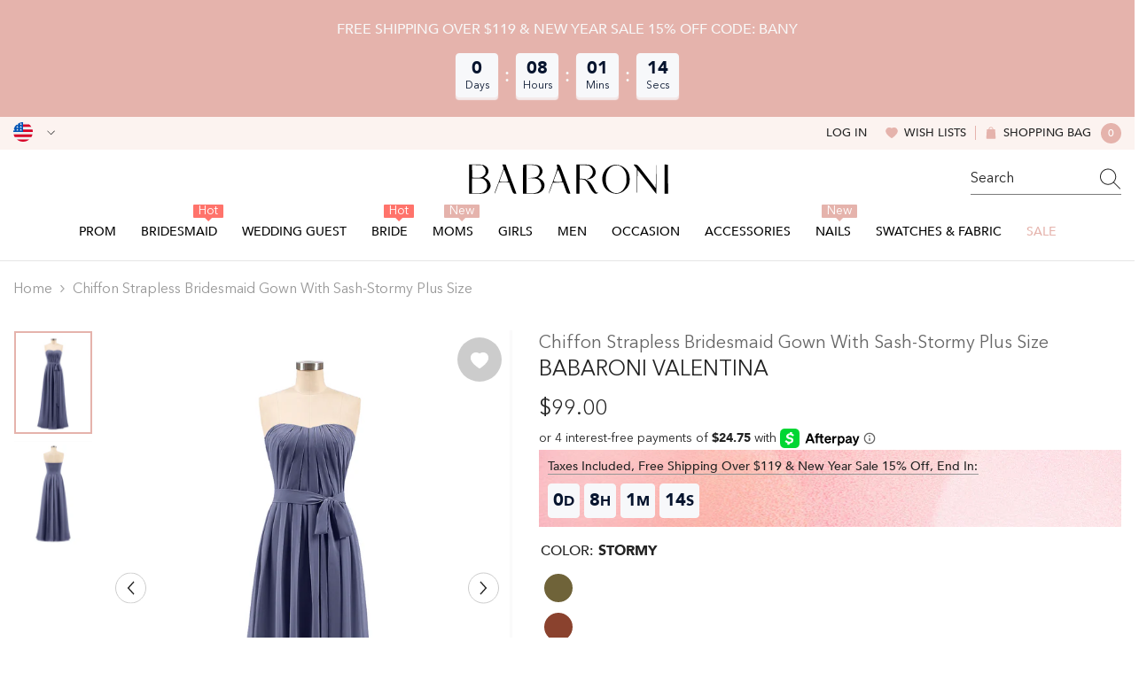

--- FILE ---
content_type: text/html; charset=utf-8
request_url: https://babaroni.com/products/babaroni-valentina-bridesmaid-dresses-stormy-plus-size?variant=45556183105842&section_id=template--25140833255730__main
body_size: 23954
content:
<div id="shopify-section-template--25140833255730__main" class="shopify-section"><link href="//babaroni.com/cdn/shop/t/72/assets/component-product.css?v=51856615165333260411759044195" rel="stylesheet" type="text/css" media="all" />
<link href="//babaroni.com/cdn/shop/t/72/assets/component-review.css?v=109494486266837012711759044188" rel="stylesheet" type="text/css" media="all" />
<link href="//babaroni.com/cdn/shop/t/72/assets/component-price.css?v=139205013722916111901759044189" rel="stylesheet" type="text/css" media="all" />
<link href="//babaroni.com/cdn/shop/t/72/assets/component-badge.css?v=101899291450337937701759044197" rel="stylesheet" type="text/css" media="all" />
<link href="//babaroni.com/cdn/shop/t/72/assets/component-rte.css?v=74468535300400368301759044189" rel="stylesheet" type="text/css" media="all" />
<link href="//babaroni.com/cdn/shop/t/72/assets/component-share.css?v=157011081659898136421759044191" rel="stylesheet" type="text/css" media="all" />
<link href="//babaroni.com/cdn/shop/t/72/assets/component-tab.css?v=103415549474190435461759044195" rel="stylesheet" type="text/css" media="all" />
<link href="//babaroni.com/cdn/shop/t/72/assets/component-product-form.css?v=144919830704257144361759044190" rel="stylesheet" type="text/css" media="all" />
<link href="//babaroni.com/cdn/shop/t/72/assets/component-grid.css?v=14116691739327510611759044190" rel="stylesheet" type="text/css" media="all" />

<style type="text/css">
  #ProductSection-template--25140833255730__main .productView-thumbnail .productView-thumbnail-link:after {
      padding-bottom: 133.33333333333334%;
  }

  #ProductSection-template--25140833255730__main .cursor-wrapper .counter {
      color: #191919;
  }

  #ProductSection-template--25140833255730__main .cursor-wrapper .counter #count-image:before {
      background-color: #191919;
  }

  #ProductSection-template--25140833255730__main .custom-cursor__inner .arrow:before,
  #ProductSection-template--25140833255730__main .custom-cursor__inner .arrow:after {
      background-color: #000000;
  }

  #ProductSection-template--25140833255730__main .tabs-contents .toggleLink,
  #ProductSection-template--25140833255730__main .tabs .tab .tab-title {
      font-size: 16px;
      font-weight: 500;
      text-transform: none;
      padding-top: 15px;
      padding-bottom: 15px;
  }

  

  

  @media (max-width: 550px) {
      #ProductSection-template--25140833255730__main .tabs-contents .toggleLink,
      #ProductSection-template--25140833255730__main .tabs .tab .tab-title {
          font-size: 14px;
      }
  }

  @media (max-width: 767px) {
      #ProductSection-template--25140833255730__main {
          padding-top: 0px;
          padding-bottom: 0px;
      }
  }

  @media (min-width: 1025px) {
      
  }

  @media (min-width: 768px) and (max-width: 1199px) {
      #ProductSection-template--25140833255730__main {
          padding-top: 0px;
          padding-bottom: 0px;
      }
  }

  @media (min-width: 1200px) {
      #ProductSection-template--25140833255730__main {
          padding-top: 0px;
          padding-bottom: 0px;
      }
  }
</style>
<script>
    window.product_inven_array_8453375033650 = {
        
            '45556183105842': '99999',
        
            '45556183138610': '99999',
        
            '45556183171378': '99999',
        
            '45556183204146': '99999',
        
            '45556183236914': '99999',
        
            '45556183269682': '99999',
        
            '45556183302450': '99999',
        
            '45556183335218': '99999',
        
    };
  
    window.selling_array_8453375033650 = {
        
            '45556183105842': 'deny',
        
            '45556183138610': 'deny',
        
            '45556183171378': 'deny',
        
            '45556183204146': 'deny',
        
            '45556183236914': 'deny',
        
            '45556183269682': 'deny',
        
            '45556183302450': 'deny',
        
            '45556183335218': 'deny',
        
    };
  
    window.subtotal = {
        show: false,
        style: 1,
        text: `Add To Cart - [value]`
    };

    
      window.variant_image_group = 'false';
    
</script><link rel="stylesheet" href="//babaroni.com/cdn/shop/t/72/assets/component-fancybox.css?v=159959859525688513561759044188" media="print" onload="this.media='all'">
  <noscript><link href="//babaroni.com/cdn/shop/t/72/assets/component-fancybox.css?v=159959859525688513561759044188" rel="stylesheet" type="text/css" media="all" /></noscript><div
  class="product-details product-left-thumbs"
  data-section-id="template--25140833255730__main"
  data-section-type="product"
  id="ProductSection-template--25140833255730__main"
  data-has-combo="false"
  data-image-opo
>
  
<div
      class="productView-moreItem moreItem-breadcrumb small-hide "
      style="
        --spacing-top: 10px;
        --spacing-bottom: 20px;
        --spacing-top-mb: 0px;
        --spacing-bottom-mb: 0px;
        --breadcrumb-bg:;
        --breadcrumb-mb-bg: #f6f6f6;
      "
    >
      
        <div class="breadcrumb-bg">
      
      <div class="container">
        

<link href="//babaroni.com/cdn/shop/t/72/assets/component-breadcrumb.css?v=27908482502108923081759044199" rel="stylesheet" type="text/css" media="all" />
<breadcrumb-component class="breadcrumb-container style--line_clamp_1">
        <nav class="breadcrumb breadcrumb-left" role="navigation" aria-label="breadcrumbs">
        <a class="link home-link" href="/">Home</a><span class="separate" aria-hidden="true"><svg xmlns="http://www.w3.org/2000/svg" viewBox="0 0 24 24"><path d="M 7.75 1.34375 L 6.25 2.65625 L 14.65625 12 L 6.25 21.34375 L 7.75 22.65625 L 16.75 12.65625 L 17.34375 12 L 16.75 11.34375 Z"></path></svg></span>
                <span>Chiffon Strapless Bridesmaid Gown with Sash-Stormy Plus Size</span><span class="observe-element" style="width: 1px; height: 1px; background: transparent; display: inline-block; flex-shrink: 0;"></span>
        </nav>
    </breadcrumb-component>
    <script type="text/javascript">
        if (typeof breadcrumbComponentDeclare == 'undefiend') {
            class BreadcrumbComponent extends HTMLElement {
                constructor() {
                    super();
                }

                connectedCallback() {
                    this.firstLink = this.querySelector('.link.home-link')
                    this.lastLink = this.querySelector('.observe-element')
                    this.classList.add('initialized');
                    this.initObservers();
                }

                static createHandler(position = 'first', breadcrumb = null) {
                    const handler = (entries, observer) => {
                        entries.forEach(entry => {
                            if (breadcrumb == null) return observer.disconnect();
                            if (entry.isIntersecting ) {
                                breadcrumb.classList.add(`disable-${position}`);
                            } else {
                                breadcrumb.classList.remove(`disable-${position}`);
                            }
                        })
                    }
                    return handler;
                }

                initObservers() {
                    const scrollToFirstHandler = BreadcrumbComponent.createHandler('first', this);
                    const scrollToLastHandler = BreadcrumbComponent.createHandler('last', this);
                    
                    this.scrollToFirstObserver = new IntersectionObserver(scrollToFirstHandler, { threshold: 1 });
                    this.scrollToLastObserver = new IntersectionObserver(scrollToLastHandler, { threshold: 0.6 });

                    this.scrollToFirstObserver.observe(this.firstLink);
                    this.scrollToLastObserver.observe(this.lastLink);
                }
            }   

            window.addEventListener('load', () => {
                customElements.define('breadcrumb-component', BreadcrumbComponent);
            })

            var breadcrumbComponentDeclare = BreadcrumbComponent;
        }
    </script>
      </div>
      
        </div>
      
    </div>
  
  <div class="productView-container container">
    <div
      class="productView halo-productView layout-1 positionMainImage--left productView-sticky"
      data-product-handle="babaroni-valentina-bridesmaid-dresses-stormy-plus-size"
    ><div class="productView-top" style="--aspect-ratio: 133.33333333333334%;"><div
  class="halo-productView-left productView-images clearfix"
  data-image-gallery
><div class="productView-images-wrapper" data-video-thumbnail>
    <div class="productView-image-wrapper"><div class="productView-wishlist clearfix">
          <a data-wishlist href="#" data-wishlist-handle="babaroni-valentina-bridesmaid-dresses-stormy-plus-size" data-product-id="8453375033650"
            ><span class="visually-hidden">Add to wishlist</span><svg t="1698125166475"  class="icon icon-wishlist" aria-hidden="true" focusable="false" role="presentation" viewBox="0 0 1024 1024" version="1.1" xmlns="http://www.w3.org/2000/svg" p-id="19561"><path d="M923 283.6c-13.4-31.1-32.6-58.9-56.9-82.8-24.3-23.8-52.5-42.4-84-55.5-32.5-13.5-66.9-20.3-102.4-20.3-49.3 0-97.4 13.5-139.2 39-10 6.1-19.5 12.8-28.5 20.1-9-7.3-18.5-14-28.5-20.1-41.8-25.5-89.9-39-139.2-39-35.5 0-69.9 6.8-102.4 20.3-31.4 13-59.7 31.7-84 55.5-24.4 23.9-43.5 51.7-56.9 82.8-13.9 32.3-21 66.6-21 101.9 0 33.3 6.8 68 20.3 103.3 11.3 29.5 27.5 60.1 48.2 91 32.8 48.9 77.9 99.9 133.9 151.6 92.8 85.7 184.7 144.9 188.6 147.3l23.7 15.2c10.5 6.7 24 6.7 34.5 0l23.7-15.2c3.9-2.5 95.7-61.6 188.6-147.3 56-51.7 101.1-102.7 133.9-151.6 20.7-30.9 37-61.5 48.2-91 13.5-35.3 20.3-70 20.3-103.3 0.1-35.3-7-69.6-20.9-101.9z" p-id="19562"></path></svg></a>
        </div><div
        class="productView-nav style-1 image-fit-unset"
        data-image-gallery-main
        data-arrows-desk="true"
        data-arrows-mobi="true"
        data-counter-mobi="true"
        data-media-count="2"
      ><div
                class="productView-image productView-image-adapt fit-unset"
                data-index="1"
                data-media-id="template--25140833255730__main-34334248304946"
              >
                <div
                  class="productView-img-container product-single__media ba_media_card"
                  data-media-id="34334248304946"
                  
                >
                  <div
                    class="media ba_media"
                    
                    
                      data-fancybox="images" href="//babaroni.com/cdn/shop/products/Valentina-Stormy-1_4_87cfff76-8ae6-4f4c-82f6-16302be463c8.jpg?v=1687507242"
                    
                  >
                    <img
                      id="product-featured-image-34334248304946"
                      data-srcset="//babaroni.com/cdn/shop/products/Valentina-Stormy-1_4_87cfff76-8ae6-4f4c-82f6-16302be463c8.jpg?v=1687507242&width=245 245w,//babaroni.com/cdn/shop/products/Valentina-Stormy-1_4_87cfff76-8ae6-4f4c-82f6-16302be463c8.jpg?v=1687507242&width=360 360w,//babaroni.com/cdn/shop/products/Valentina-Stormy-1_4_87cfff76-8ae6-4f4c-82f6-16302be463c8.jpg?v=1687507242&width=470 470w,//babaroni.com/cdn/shop/products/Valentina-Stormy-1_4_87cfff76-8ae6-4f4c-82f6-16302be463c8.jpg?v=1687507242&width=533 533w,//babaroni.com/cdn/shop/products/Valentina-Stormy-1_4_87cfff76-8ae6-4f4c-82f6-16302be463c8.jpg?v=1687507242&width=640 640w,//babaroni.com/cdn/shop/products/Valentina-Stormy-1_4_87cfff76-8ae6-4f4c-82f6-16302be463c8.jpg?v=1687507242&width=720 720w,//babaroni.com/cdn/shop/products/Valentina-Stormy-1_4_87cfff76-8ae6-4f4c-82f6-16302be463c8.jpg?v=1687507242&width=870 870w,//babaroni.com/cdn/shop/products/Valentina-Stormy-1_4_87cfff76-8ae6-4f4c-82f6-16302be463c8.jpg?v=1687507242&width=935 935w,//babaroni.com/cdn/shop/products/Valentina-Stormy-1_4_87cfff76-8ae6-4f4c-82f6-16302be463c8.jpg?v=1687507242&width=1066 1066w,//babaroni.com/cdn/shop/products/Valentina-Stormy-1_4_87cfff76-8ae6-4f4c-82f6-16302be463c8.jpg?v=1687507242"
 sizes="(min-width:
1800px) 697px, (min-width: 768px) 50vw, 100vw" alt="Stormy" size="1200"
loading="lazy" class="motion-reduce lazyload"

                      title="Stormy"
                      data-main-image
                    >
                    <span class="data-lazy-loading"></span>
                  </div>
                </div>
              </div><div
                class="productView-image productView-image-adapt fit-unset"
                data-index="2"
                data-media-id="template--25140833255730__main-34334248337714"
              >
                <div
                  class="productView-img-container product-single__media ba_media_card"
                  data-media-id="34334248337714"
                  
                >
                  <div
                    class="media ba_media"
                    
                    
                      data-fancybox="images" href="//babaroni.com/cdn/shop/products/Valentina-Stormy-2_4_ab2fcfdd-a49f-4fdf-93b8-d37f827cb327.jpg?v=1687507242"
                    
                  >
                    <img
                      id="product-featured-image-34334248337714"
                      data-srcset="//babaroni.com/cdn/shop/products/Valentina-Stormy-2_4_ab2fcfdd-a49f-4fdf-93b8-d37f827cb327.jpg?v=1687507242&width=245 245w,//babaroni.com/cdn/shop/products/Valentina-Stormy-2_4_ab2fcfdd-a49f-4fdf-93b8-d37f827cb327.jpg?v=1687507242&width=360 360w,//babaroni.com/cdn/shop/products/Valentina-Stormy-2_4_ab2fcfdd-a49f-4fdf-93b8-d37f827cb327.jpg?v=1687507242&width=470 470w,//babaroni.com/cdn/shop/products/Valentina-Stormy-2_4_ab2fcfdd-a49f-4fdf-93b8-d37f827cb327.jpg?v=1687507242&width=533 533w,//babaroni.com/cdn/shop/products/Valentina-Stormy-2_4_ab2fcfdd-a49f-4fdf-93b8-d37f827cb327.jpg?v=1687507242&width=640 640w,//babaroni.com/cdn/shop/products/Valentina-Stormy-2_4_ab2fcfdd-a49f-4fdf-93b8-d37f827cb327.jpg?v=1687507242&width=720 720w,//babaroni.com/cdn/shop/products/Valentina-Stormy-2_4_ab2fcfdd-a49f-4fdf-93b8-d37f827cb327.jpg?v=1687507242&width=870 870w,//babaroni.com/cdn/shop/products/Valentina-Stormy-2_4_ab2fcfdd-a49f-4fdf-93b8-d37f827cb327.jpg?v=1687507242&width=935 935w,//babaroni.com/cdn/shop/products/Valentina-Stormy-2_4_ab2fcfdd-a49f-4fdf-93b8-d37f827cb327.jpg?v=1687507242&width=1066 1066w,//babaroni.com/cdn/shop/products/Valentina-Stormy-2_4_ab2fcfdd-a49f-4fdf-93b8-d37f827cb327.jpg?v=1687507242"
 sizes="(min-width:
1800px) 697px, (min-width: 768px) 50vw, 100vw" alt="Stormy" size="1200"
loading="lazy" class="motion-reduce lazyload"

                      title="Stormy"
                      data-main-image
                    >
                    <span class="data-lazy-loading"></span>
                  </div>
                </div>
              </div></div></div><div class="productView-thumbnail-wrapper is-hidden-mobile">
        <div class="productView-for clearfix" data-max-thumbnail-to-show="6"><div
                  class="productView-thumbnail"
                  data-media-id="template--25140833255730__main-34334248304946"
                >
                  <a
                    class="ba-media half-bg productView-thumbnail-link"
                    href="javascript:void(0)"
                    data-image="//babaroni.com/cdn/shop/products/Valentina-Stormy-1_4_87cfff76-8ae6-4f4c-82f6-16302be463c8_large.jpg?v=1687507242"
                    style="--ratio-percent: 0.75%"
                  >
                    <img
                      class="lazyload"
                      data-src="//babaroni.com/cdn/shop/products/Valentina-Stormy-1_4_87cfff76-8ae6-4f4c-82f6-16302be463c8_medium.jpg?v=1687507242"
                      alt="Stormy"
                      title="Stormy"
                      loading="lazy"
                    >
                  </a>
                </div><div
                  class="productView-thumbnail"
                  data-media-id="template--25140833255730__main-34334248337714"
                >
                  <a
                    class="ba-media half-bg productView-thumbnail-link"
                    href="javascript:void(0)"
                    data-image="//babaroni.com/cdn/shop/products/Valentina-Stormy-2_4_ab2fcfdd-a49f-4fdf-93b8-d37f827cb327_large.jpg?v=1687507242"
                    style="--ratio-percent: 0.75%"
                  >
                    <img
                      class="lazyload"
                      data-src="//babaroni.com/cdn/shop/products/Valentina-Stormy-2_4_ab2fcfdd-a49f-4fdf-93b8-d37f827cb327_medium.jpg?v=1687507242"
                      alt="Stormy"
                      title="Stormy"
                      loading="lazy"
                    >
                  </a>
                </div></div>
      </div></div>
  <div
    class="productView-moreItem center small-hide"
    style="
      --spacing-top: 15px;
      --spacing-bottom: 15px
    "
  >
    <div class="share-button halo-socialShare productView-share style-1"><div class="share_toolbox clearfix"><ul class="social-share"><li class="social-share__item"><a class="facebook" href="https://www.facebook.com/sharer/sharer.php?u=https://babaroni.com/products/babaroni-valentina-bridesmaid-dresses-stormy-plus-size" title='Facebook' data-no-instant rel="noopener noreferrer nofollow" target="_blank"><svg aria-hidden="true" focusable="false" role="presentation" xmlns="http://www.w3.org/2000/svg" viewBox="0 0 320 512" class="icon icon-facebook"><path d="M279.14 288l14.22-92.66h-88.91v-60.13c0-25.35 12.42-50.06 52.24-50.06h40.42V6.26S260.43 0 225.36 0c-73.22 0-121.08 44.38-121.08 124.72v70.62H22.89V288h81.39v224h100.17V288z"></path></svg></a></li><li class="social-share__item"><a class="twitter" href="http://twitter.com/share?text=Chiffon%20Strapless%20Bridesmaid%20Gown%20with%20Sash-Stormy%20Plus%20Size&amp;url=https://babaroni.com/products/babaroni-valentina-bridesmaid-dresses-stormy-plus-size" title='Twitter' data-no-instant rel="noopener noreferrer nofollow" target="_blank"><svg aria-hidden="true" focusable="false" role="presentation" class="icon icon-twitter" viewBox="0 0 18 15"><path d="M17.64 2.6a7.33 7.33 0 01-1.75 1.82c0 .05 0 .13.02.23l.02.23a9.97 9.97 0 01-1.69 5.54c-.57.85-1.24 1.62-2.02 2.28a9.09 9.09 0 01-2.82 1.6 10.23 10.23 0 01-8.9-.98c.34.02.61.04.83.04 1.64 0 3.1-.5 4.38-1.5a3.6 3.6 0 01-3.3-2.45A2.91 2.91 0 004 9.35a3.47 3.47 0 01-2.02-1.21 3.37 3.37 0 01-.8-2.22v-.03c.46.24.98.37 1.58.4a3.45 3.45 0 01-1.54-2.9c0-.61.14-1.2.45-1.79a9.68 9.68 0 003.2 2.6 10 10 0 004.08 1.07 3 3 0 01-.13-.8c0-.97.34-1.8 1.03-2.48A3.45 3.45 0 0112.4.96a3.49 3.49 0 012.54 1.1c.8-.15 1.54-.44 2.23-.85a3.4 3.4 0 01-1.54 1.94c.74-.1 1.4-.28 2.01-.54z"></svg>
</a></li><li class="social-share__item"><a class="pinterest" href="http://pinterest.com/pin/create/button/?url=https://babaroni.com/products/babaroni-valentina-bridesmaid-dresses-stormy-plus-size&amp;media=http://babaroni.com/cdn/shop/products/Valentina-Stormy-1_4_87cfff76-8ae6-4f4c-82f6-16302be463c8.jpg?crop=center&height=1024&v=1687507242&width=1024&amp;description=Chiffon%20Strapless%20Bridesmaid%20Gown%20with%20Sash-Stormy%20Plus%20Size" title='Pinterest' data-no-instant rel="noopener noreferrer nofollow" target="_blank"><svg aria-hidden="true" focusable="false" role="presentation" class="icon icon-pinterest" viewBox="0 0 17 18"><path d="M8.48.58a8.42 8.42 0 015.9 2.45 8.42 8.42 0 011.33 10.08 8.28 8.28 0 01-7.23 4.16 8.5 8.5 0 01-2.37-.32c.42-.68.7-1.29.85-1.8l.59-2.29c.14.28.41.52.8.73.4.2.8.31 1.24.31.87 0 1.65-.25 2.34-.75a4.87 4.87 0 001.6-2.05 7.3 7.3 0 00.56-2.93c0-1.3-.5-2.41-1.49-3.36a5.27 5.27 0 00-3.8-1.43c-.93 0-1.8.16-2.58.48A5.23 5.23 0 002.85 8.6c0 .75.14 1.41.43 1.98.28.56.7.96 1.27 1.2.1.04.19.04.26 0 .07-.03.12-.1.15-.2l.18-.68c.05-.15.02-.3-.11-.45a2.35 2.35 0 01-.57-1.63A3.96 3.96 0 018.6 4.8c1.09 0 1.94.3 2.54.89.61.6.92 1.37.92 2.32 0 .8-.11 1.54-.33 2.21a3.97 3.97 0 01-.93 1.62c-.4.4-.87.6-1.4.6-.43 0-.78-.15-1.06-.47-.27-.32-.36-.7-.26-1.13a111.14 111.14 0 01.47-1.6l.18-.73c.06-.26.09-.47.09-.65 0-.36-.1-.66-.28-.89-.2-.23-.47-.35-.83-.35-.45 0-.83.2-1.13.62-.3.41-.46.93-.46 1.56a4.1 4.1 0 00.18 1.15l.06.15c-.6 2.58-.95 4.1-1.08 4.54-.12.55-.16 1.2-.13 1.94a8.4 8.4 0 01-5-7.65c0-2.3.81-4.28 2.44-5.9A8.04 8.04 0 018.48.57z"></svg>
</a></li><li class="social-share__item"><a class="tumblr" href="//tumblr.com/widgets/share/tool?canonicalUrl=https://babaroni.com/products/babaroni-valentina-bridesmaid-dresses-stormy-plus-size" title='Tumblr' data-no-instant rel="noopener noreferrer nofollow" data-content="http://babaroni.com/cdn/shop/products/Valentina-Stormy-1_4_87cfff76-8ae6-4f4c-82f6-16302be463c8.jpg?crop=center&height=1024&v=1687507242&width=1024" target="_blank"><svg aria-hidden="true" focusable="false" role="presentation" class="icon icon-tumblr" viewBox="0 0 91 161"><path fill-rule="evenodd" d="M64 160.3c-24 0-42-12.3-42-41.8V71.3H.3V45.7c24-6.2 34-26.9 35.2-44.7h24.9v40.5h29v29.8h-29v41.1c0 12.3 6.2 16.6 16.1 16.6h14v31.3H64"></svg>
</a></li><li class="social-share__item"><a class="telegram" href="https://telegram.me/share/url?url=https://babaroni.com/products/babaroni-valentina-bridesmaid-dresses-stormy-plus-size" title='Telegram' data-no-instant rel="nofollow" target="_blank"><svg class="icon icon-telegram" role="presentation" viewBox="0 0 496 512"><path d="M248,8C111.033,8,0,119.033,0,256S111.033,504,248,504,496,392.967,496,256,384.967,8,248,8ZM362.952,176.66c-3.732,39.215-19.881,134.378-28.1,178.3-3.476,18.584-10.322,24.816-16.948,25.425-14.4,1.326-25.338-9.517-39.287-18.661-21.827-14.308-34.158-23.215-55.346-37.177-24.485-16.135-8.612-25,5.342-39.5,3.652-3.793,67.107-61.51,68.335-66.746.153-.655.3-3.1-1.154-4.384s-3.59-.849-5.135-.5q-3.283.746-104.608,69.142-14.845,10.194-26.894,9.934c-8.855-.191-25.888-5.006-38.551-9.123-15.531-5.048-27.875-7.717-26.8-16.291q.84-6.7,18.45-13.7,108.446-47.248,144.628-62.3c68.872-28.647,83.183-33.623,92.511-33.789,2.052-.034,6.639.474,9.61,2.885a10.452,10.452,0,0,1,3.53,6.716A43.765,43.765,0,0,1,362.952,176.66Z"></path></svg></a></li><li class="social-share__item"><a class="email" href="mailto:?subject=Chiffon%20Strapless%20Bridesmaid%20Gown%20with%20Sash-Stormy%20Plus%20Size&amp;body=https://babaroni.com/products/babaroni-valentina-bridesmaid-dresses-stormy-plus-size" title='Email' data-no-instant rel="noopener noreferrer nofollow" target="_blank"><svg xmlns="http://www.w3.org/2000/svg" viewBox="0 0 24 24" aria-hidden="true" focusable="false" role="presentation" class="icon icon-mail"><path d="M 1 3 L 1 5 L 1 18 L 3 18 L 3 5 L 19 5 L 19 3 L 3 3 L 1 3 z M 5 7 L 5 7.1777344 L 14 12.875 L 23 7.125 L 23 7 L 5 7 z M 23 9.2832031 L 14 15 L 5 9.4160156 L 5 21 L 14 21 L 14 17 L 17 17 L 17 14 L 23 14 L 23 9.2832031 z M 19 16 L 19 19 L 16 19 L 16 21 L 19 21 L 19 24 L 21 24 L 21 21 L 24 21 L 24 19 L 21 19 L 21 16 L 19 16 z"/></svg></a></li></ul></div></div>
  </div>
</div><div class="halo-productView-right productView-details clearfix">
          <div class="productView-product clearfix"><div
                    class="productView-moreItem product_title"
                    style="
                      --spacing-top: 0px;
                      --spacing-bottom: 0px
                    "
                  >
                    <h1
  class="productView-title"
  style="--color-title: #666666;--fontsize-text: 20px;--fontsize-mb-text: 14px;"
><span>Chiffon Strapless Bridesmaid Gown with Sash-Stormy Plus Size</span>
</h1>

                  </div><div
                      class="productView-moreItem product_subtitle"
                      style="
                        --spacing-top: 0px;
                        --spacing-bottom: 15px
                      "
                    >
                      <div class="halo-share-3">
    <h2
      class="productView-subtitle"
      style="--color-title: #232323;--fontsize-text: 24px;--fontsize-mb-text: 20px;"
    >
      <span>Babaroni Valentina</span>
    </h2>
    <share-button class="share-button halo-socialShare productView-share style-3"><div class="share-content">
            <button class="share-button__button button"><svg
  t="1699102133109"
  class="icon"
  viewBox="0 0 1024 1024"
  version="1.1"
  xmlns="http://www.w3.org/2000/svg"
  p-id="4203"
>
  <path d="M874.666667 544c-17.066667 0-32 14.933333-32 32v256c0 6.4-4.266667 10.666667-10.666667 10.666667H192c-6.4 0-10.666667-4.266667-10.666667-10.666667V192c0-6.4 4.266667-10.666667 10.666667-10.666667h256c17.066667 0 32-14.933333 32-32s-14.933333-32-32-32H192C151.466667 117.333333 117.333333 151.466667 117.333333 192v640c0 40.533333 34.133333 74.666667 74.666667 74.666667h640c40.533333 0 74.666667-34.133333 74.666667-74.666667V576c0-17.066667-14.933333-32-32-32z" fill="currentColor" p-id="4204"></path><path d="M874.666667 117.333333H640c-17.066667 0-32 14.933333-32 32s14.933333 32 32 32h157.866667L509.866667 467.2c-12.8 12.8-12.8 32 0 44.8 6.4 6.4 14.933333 8.533333 23.466666 8.533333s17.066667-2.133333 23.466667-8.533333l285.866667-285.866667V384c0 17.066667 14.933333 32 32 32s32-14.933333 32-32V149.333333c0-17.066667-14.933333-32-32-32z" fill="currentColor" p-id="4205"></path>
</svg>
 <span>Share</span></button>
            <div class="share-button__fallback">
                <div class="share-header">
                    <h2 class="share-title"><span>Share</span></h2>
                    <button type="button" class="share-button__close" aria-label="Close"><svg xmlns="http://www.w3.org/2000/svg" viewBox="0 0 48 48" ><path d="M 38.982422 6.9707031 A 2.0002 2.0002 0 0 0 37.585938 7.5859375 L 24 21.171875 L 10.414062 7.5859375 A 2.0002 2.0002 0 0 0 8.9785156 6.9804688 A 2.0002 2.0002 0 0 0 7.5859375 10.414062 L 21.171875 24 L 7.5859375 37.585938 A 2.0002 2.0002 0 1 0 10.414062 40.414062 L 24 26.828125 L 37.585938 40.414062 A 2.0002 2.0002 0 1 0 40.414062 37.585938 L 26.828125 24 L 40.414062 10.414062 A 2.0002 2.0002 0 0 0 38.982422 6.9707031 z"/></svg><span>Close</span></button>
                </div>
                <div class="wrapper-content">
                    <label class="form-label">Copy link</label>
                    <div class="share-group">
                        <div class="form-field">
                            <input type="text" class="field__input" id="url" value="https://babaroni.com/products/babaroni-valentina-bridesmaid-dresses-stormy-plus-size" placeholder="Link" data-url="https://babaroni.com/products/babaroni-valentina-bridesmaid-dresses-stormy-plus-size" onclick="this.select();" readonly>
                            <label class="field__label hiddenLabels" for="url">Link</label>
                        </div>
                        <button class="button button--primary button-copy"><svg class="icon icon-clipboard" width="11" height="13" fill="none" xmlns="http://www.w3.org/2000/svg" aria-hidden="true" focusable="false"><path fill-rule="evenodd" clip-rule="evenodd" d="M2 1a1 1 0 011-1h7a1 1 0 011 1v9a1 1 0 01-1 1V1H2zM1 2a1 1 0 00-1 1v9a1 1 0 001 1h7a1 1 0 001-1V3a1 1 0 00-1-1H1zm0 10V3h7v9H1z" fill="currentColor"/></svg>
 Copy link</button>
                    </div>
                    <span id="ShareMessage-8453375033650" class="share-button__message hidden" role="status" aria-hidden="true">Link copied to clipboard!</span><div class="share_toolbox clearfix"><label class="form-label">Share</label> <ul class="social-share"><li class="social-share__item"><a class="facebook" href="https://www.facebook.com/sharer/sharer.php?u=https://babaroni.com/products/babaroni-valentina-bridesmaid-dresses-stormy-plus-size" title='Facebook' data-no-instant rel="noopener noreferrer nofollow" target="_blank"><svg aria-hidden="true" focusable="false" role="presentation" xmlns="http://www.w3.org/2000/svg" viewBox="0 0 320 512" class="icon icon-facebook"><path d="M279.14 288l14.22-92.66h-88.91v-60.13c0-25.35 12.42-50.06 52.24-50.06h40.42V6.26S260.43 0 225.36 0c-73.22 0-121.08 44.38-121.08 124.72v70.62H22.89V288h81.39v224h100.17V288z"></path></svg></a></li><li class="social-share__item"><a class="twitter" href="http://twitter.com/share?text=Chiffon%20Strapless%20Bridesmaid%20Gown%20with%20Sash-Stormy%20Plus%20Size&amp;url=https://babaroni.com/products/babaroni-valentina-bridesmaid-dresses-stormy-plus-size" title='Twitter' data-no-instant rel="noopener noreferrer nofollow" target="_blank"><svg aria-hidden="true" focusable="false" role="presentation" class="icon icon-twitter" viewBox="0 0 18 15"><path d="M17.64 2.6a7.33 7.33 0 01-1.75 1.82c0 .05 0 .13.02.23l.02.23a9.97 9.97 0 01-1.69 5.54c-.57.85-1.24 1.62-2.02 2.28a9.09 9.09 0 01-2.82 1.6 10.23 10.23 0 01-8.9-.98c.34.02.61.04.83.04 1.64 0 3.1-.5 4.38-1.5a3.6 3.6 0 01-3.3-2.45A2.91 2.91 0 004 9.35a3.47 3.47 0 01-2.02-1.21 3.37 3.37 0 01-.8-2.22v-.03c.46.24.98.37 1.58.4a3.45 3.45 0 01-1.54-2.9c0-.61.14-1.2.45-1.79a9.68 9.68 0 003.2 2.6 10 10 0 004.08 1.07 3 3 0 01-.13-.8c0-.97.34-1.8 1.03-2.48A3.45 3.45 0 0112.4.96a3.49 3.49 0 012.54 1.1c.8-.15 1.54-.44 2.23-.85a3.4 3.4 0 01-1.54 1.94c.74-.1 1.4-.28 2.01-.54z"></svg>
</a></li><li class="social-share__item"><a class="pinterest" href="http://pinterest.com/pin/create/button/?url=https://babaroni.com/products/babaroni-valentina-bridesmaid-dresses-stormy-plus-size&amp;media=http://babaroni.com/cdn/shop/products/Valentina-Stormy-1_4_87cfff76-8ae6-4f4c-82f6-16302be463c8.jpg?crop=center&height=1024&v=1687507242&width=1024&amp;description=Chiffon%20Strapless%20Bridesmaid%20Gown%20with%20Sash-Stormy%20Plus%20Size" title='Pinterest' data-no-instant rel="noopener noreferrer nofollow" target="_blank"><svg aria-hidden="true" focusable="false" role="presentation" class="icon icon-pinterest" viewBox="0 0 17 18"><path d="M8.48.58a8.42 8.42 0 015.9 2.45 8.42 8.42 0 011.33 10.08 8.28 8.28 0 01-7.23 4.16 8.5 8.5 0 01-2.37-.32c.42-.68.7-1.29.85-1.8l.59-2.29c.14.28.41.52.8.73.4.2.8.31 1.24.31.87 0 1.65-.25 2.34-.75a4.87 4.87 0 001.6-2.05 7.3 7.3 0 00.56-2.93c0-1.3-.5-2.41-1.49-3.36a5.27 5.27 0 00-3.8-1.43c-.93 0-1.8.16-2.58.48A5.23 5.23 0 002.85 8.6c0 .75.14 1.41.43 1.98.28.56.7.96 1.27 1.2.1.04.19.04.26 0 .07-.03.12-.1.15-.2l.18-.68c.05-.15.02-.3-.11-.45a2.35 2.35 0 01-.57-1.63A3.96 3.96 0 018.6 4.8c1.09 0 1.94.3 2.54.89.61.6.92 1.37.92 2.32 0 .8-.11 1.54-.33 2.21a3.97 3.97 0 01-.93 1.62c-.4.4-.87.6-1.4.6-.43 0-.78-.15-1.06-.47-.27-.32-.36-.7-.26-1.13a111.14 111.14 0 01.47-1.6l.18-.73c.06-.26.09-.47.09-.65 0-.36-.1-.66-.28-.89-.2-.23-.47-.35-.83-.35-.45 0-.83.2-1.13.62-.3.41-.46.93-.46 1.56a4.1 4.1 0 00.18 1.15l.06.15c-.6 2.58-.95 4.1-1.08 4.54-.12.55-.16 1.2-.13 1.94a8.4 8.4 0 01-5-7.65c0-2.3.81-4.28 2.44-5.9A8.04 8.04 0 018.48.57z"></svg>
</a></li><li class="social-share__item"><a class="tumblr" href="//tumblr.com/widgets/share/tool?canonicalUrl=https://babaroni.com/products/babaroni-valentina-bridesmaid-dresses-stormy-plus-size" title='Tumblr' data-no-instant rel="noopener noreferrer nofollow" data-content="http://babaroni.com/cdn/shop/products/Valentina-Stormy-1_4_87cfff76-8ae6-4f4c-82f6-16302be463c8.jpg?crop=center&height=1024&v=1687507242&width=1024" target="_blank"><svg aria-hidden="true" focusable="false" role="presentation" class="icon icon-tumblr" viewBox="0 0 91 161"><path fill-rule="evenodd" d="M64 160.3c-24 0-42-12.3-42-41.8V71.3H.3V45.7c24-6.2 34-26.9 35.2-44.7h24.9v40.5h29v29.8h-29v41.1c0 12.3 6.2 16.6 16.1 16.6h14v31.3H64"></svg>
</a></li><li class="social-share__item"><a class="telegram" href="https://telegram.me/share/url?url=https://babaroni.com/products/babaroni-valentina-bridesmaid-dresses-stormy-plus-size" title='Telegram' data-no-instant rel="nofollow" target="_blank"><svg class="icon icon-telegram" role="presentation" viewBox="0 0 496 512"><path d="M248,8C111.033,8,0,119.033,0,256S111.033,504,248,504,496,392.967,496,256,384.967,8,248,8ZM362.952,176.66c-3.732,39.215-19.881,134.378-28.1,178.3-3.476,18.584-10.322,24.816-16.948,25.425-14.4,1.326-25.338-9.517-39.287-18.661-21.827-14.308-34.158-23.215-55.346-37.177-24.485-16.135-8.612-25,5.342-39.5,3.652-3.793,67.107-61.51,68.335-66.746.153-.655.3-3.1-1.154-4.384s-3.59-.849-5.135-.5q-3.283.746-104.608,69.142-14.845,10.194-26.894,9.934c-8.855-.191-25.888-5.006-38.551-9.123-15.531-5.048-27.875-7.717-26.8-16.291q.84-6.7,18.45-13.7,108.446-47.248,144.628-62.3c68.872-28.647,83.183-33.623,92.511-33.789,2.052-.034,6.639.474,9.61,2.885a10.452,10.452,0,0,1,3.53,6.716A43.765,43.765,0,0,1,362.952,176.66Z"></path></svg></a></li><li class="social-share__item"><a class="email" href="mailto:?subject=Chiffon%20Strapless%20Bridesmaid%20Gown%20with%20Sash-Stormy%20Plus%20Size&amp;body=https://babaroni.com/products/babaroni-valentina-bridesmaid-dresses-stormy-plus-size" title='Email' data-no-instant rel="noopener noreferrer nofollow" target="_blank"><svg xmlns="http://www.w3.org/2000/svg" viewBox="0 0 24 24" aria-hidden="true" focusable="false" role="presentation" class="icon icon-mail"><path d="M 1 3 L 1 5 L 1 18 L 3 18 L 3 5 L 19 5 L 19 3 L 3 3 L 1 3 z M 5 7 L 5 7.1777344 L 14 12.875 L 23 7.125 L 23 7 L 5 7 z M 23 9.2832031 L 14 15 L 5 9.4160156 L 5 21 L 14 21 L 14 17 L 17 17 L 17 14 L 23 14 L 23 9.2832031 z M 19 16 L 19 19 L 16 19 L 16 21 L 19 21 L 19 24 L 21 24 L 21 21 L 24 21 L 24 19 L 21 19 L 21 16 L 19 16 z"/></svg></a></li></ul></div></div>
            </div>
        </div></share-button><script src="//babaroni.com/cdn/shop/t/72/assets/share.js?v=102144821873164167451759044192" defer="defer"></script>
  </div>
                    </div>
                  <div
                    class="productView-moreItem product_price"
                    style="
                      --spacing-top: 0px;
                      --spacing-bottom: 5px;
                      --fontsize-text: 24px
                    "
                  >
                    
                      <div class="productView-price no-js-hidden clearfix" id="product-price-8453375033650"><div class="price price--medium">
    <dl><div class="price__regular"><dd class="price__last"><span class="price-item price-item--regular"><span class=money>$99.00</span></span></dd>
        </div>
        <div class="price__sale"><dd class="price__compare"><s class="price-item price-item--regular"></s></dd><dd class="price__last"><span class="price-item price-item--sale"><span class=money>$99.00</span></span></dd></div>
        <small class="unit-price caption hidden">
            <dt class="visually-hidden">Unit price</dt>
            <dd class="price__last"><span></span><span aria-hidden="true">/</span><span class="visually-hidden">&nbsp;per&nbsp;</span><span></span></dd>
        </small>
    </dl>
</div>
</div>
                    
                  </div>
                  <div id="hura-afterpay-widget"></div><div id="shopify-block-AY3JlWU1qemdZeFluK__judge_me_reviews_preview_badge_fCUG3Q" class="shopify-block shopify-app-block">
<div class='jdgm-widget jdgm-preview-badge'
    data-id='8453375033650'
    data-template='manual-installation'>
  <div style='display:none' class='jdgm-prev-badge' data-average-rating='0.00' data-number-of-reviews='0' data-number-of-questions='0'> <span class='jdgm-prev-badge__stars' data-score='0.00' tabindex='0' aria-label='0.00 stars' role='button'> <span class='jdgm-star jdgm--off'></span><span class='jdgm-star jdgm--off'></span><span class='jdgm-star jdgm--off'></span><span class='jdgm-star jdgm--off'></span><span class='jdgm-star jdgm--off'></span> </span> <span class='jdgm-prev-badge__text'> No reviews </span> </div>
</div>




</div>
<div
  class="productView-moreItem coupon_list"
  style="
    --spacing-top: 10px;
    --spacing-bottom: 10px;
    width: 100%;
    padding: 1rem;
    background: #ffffff
      url('https://cdn.shopify.com/s/files/1/0779/3927/8130/files/pre-sale.jpg?v=1749535880')
      no-repeat center center;
  "
>
  <h3 style="margin: 0;"></h3><div class="productView-countDown-wrapper"><div class="productView-countDown countdown_8453375033650 style-1 clearfix" data-countdown-id="8453375033650" data-countdown="January 4, 2026 23:59:59 GMT-8">
              <span class="text">
                  <span>Taxes Included, Free Shipping Over $119 & New Year Sale 15% Off, End In:</span>
              </span>
              <span class="num animated-loading">
                  <span>151<span>D</span></span>
              </span>
              <span class="num animated-loading">
                  <span>8<span>H</span></span>
              </span>
              <span class="num animated-loading">
                  <span>23<span>M</span></span>
              </span>
              <span class="num animated-loading">
                  <span>0<span>S</span></span>
              </span>
          </div></div></div>
<div id="shopify-block-ANExHbzBRRE5FWWNRd__klarna_on_site_messaging_app_block_RKKnJx" class="shopify-block shopify-app-block"><klarna-placement
    id="shopify-osm-ANExHbzBRRE5FWWNRd__klarna_on_site_messaging_app_block_RKKnJx"
    data-key="credit-promotion-badge"
    data-theme="light"
    data-message-prefix=""
    data-integration-style="app-block"
></klarna-placement>

<script type="application/javascript">
    window.appBlockPlacements ||= [];
    
    if (window.klarnaAppBlocksManager) {
      window.klarnaAppBlocksManager.push({
        productVariants: [{"id":45556183105842,"title":"Stormy \/ US18","option1":"Stormy","option2":"US18","option3":null,"sku":"Valentina-Stormy-US18","requires_shipping":true,"taxable":false,"featured_image":{"id":41961457058098,"product_id":8453375033650,"position":1,"created_at":"2023-06-23T01:00:42-07:00","updated_at":"2023-06-23T01:00:42-07:00","alt":"Stormy","width":1200,"height":1600,"src":"\/\/babaroni.com\/cdn\/shop\/products\/Valentina-Stormy-1_4_87cfff76-8ae6-4f4c-82f6-16302be463c8.jpg?v=1687507242","variant_ids":[45556183105842,45556183138610,45556183171378,45556183204146,45556183236914,45556183269682,45556183302450,45556183335218]},"available":true,"name":"Chiffon Strapless Bridesmaid Gown with Sash-Stormy Plus Size - Stormy \/ US18","public_title":"Stormy \/ US18","options":["Stormy","US18"],"price":9900,"weight":0,"compare_at_price":null,"inventory_management":"shopify","barcode":null,"featured_media":{"alt":"Stormy","id":34334248304946,"position":1,"preview_image":{"aspect_ratio":0.75,"height":1600,"width":1200,"src":"\/\/babaroni.com\/cdn\/shop\/products\/Valentina-Stormy-1_4_87cfff76-8ae6-4f4c-82f6-16302be463c8.jpg?v=1687507242"}},"requires_selling_plan":false,"selling_plan_allocations":[],"quantity_rule":{"min":1,"max":null,"increment":1}},{"id":45556183138610,"title":"Stormy \/ US20","option1":"Stormy","option2":"US20","option3":null,"sku":"Valentina-Stormy-US20","requires_shipping":true,"taxable":false,"featured_image":{"id":41961457058098,"product_id":8453375033650,"position":1,"created_at":"2023-06-23T01:00:42-07:00","updated_at":"2023-06-23T01:00:42-07:00","alt":"Stormy","width":1200,"height":1600,"src":"\/\/babaroni.com\/cdn\/shop\/products\/Valentina-Stormy-1_4_87cfff76-8ae6-4f4c-82f6-16302be463c8.jpg?v=1687507242","variant_ids":[45556183105842,45556183138610,45556183171378,45556183204146,45556183236914,45556183269682,45556183302450,45556183335218]},"available":true,"name":"Chiffon Strapless Bridesmaid Gown with Sash-Stormy Plus Size - Stormy \/ US20","public_title":"Stormy \/ US20","options":["Stormy","US20"],"price":9900,"weight":0,"compare_at_price":null,"inventory_management":"shopify","barcode":null,"featured_media":{"alt":"Stormy","id":34334248304946,"position":1,"preview_image":{"aspect_ratio":0.75,"height":1600,"width":1200,"src":"\/\/babaroni.com\/cdn\/shop\/products\/Valentina-Stormy-1_4_87cfff76-8ae6-4f4c-82f6-16302be463c8.jpg?v=1687507242"}},"requires_selling_plan":false,"selling_plan_allocations":[],"quantity_rule":{"min":1,"max":null,"increment":1}},{"id":45556183171378,"title":"Stormy \/ US22","option1":"Stormy","option2":"US22","option3":null,"sku":"Valentina-Stormy-US22","requires_shipping":true,"taxable":false,"featured_image":{"id":41961457058098,"product_id":8453375033650,"position":1,"created_at":"2023-06-23T01:00:42-07:00","updated_at":"2023-06-23T01:00:42-07:00","alt":"Stormy","width":1200,"height":1600,"src":"\/\/babaroni.com\/cdn\/shop\/products\/Valentina-Stormy-1_4_87cfff76-8ae6-4f4c-82f6-16302be463c8.jpg?v=1687507242","variant_ids":[45556183105842,45556183138610,45556183171378,45556183204146,45556183236914,45556183269682,45556183302450,45556183335218]},"available":true,"name":"Chiffon Strapless Bridesmaid Gown with Sash-Stormy Plus Size - Stormy \/ US22","public_title":"Stormy \/ US22","options":["Stormy","US22"],"price":9900,"weight":0,"compare_at_price":null,"inventory_management":"shopify","barcode":null,"featured_media":{"alt":"Stormy","id":34334248304946,"position":1,"preview_image":{"aspect_ratio":0.75,"height":1600,"width":1200,"src":"\/\/babaroni.com\/cdn\/shop\/products\/Valentina-Stormy-1_4_87cfff76-8ae6-4f4c-82f6-16302be463c8.jpg?v=1687507242"}},"requires_selling_plan":false,"selling_plan_allocations":[],"quantity_rule":{"min":1,"max":null,"increment":1}},{"id":45556183204146,"title":"Stormy \/ US24","option1":"Stormy","option2":"US24","option3":null,"sku":"Valentina-Stormy-US24","requires_shipping":true,"taxable":false,"featured_image":{"id":41961457058098,"product_id":8453375033650,"position":1,"created_at":"2023-06-23T01:00:42-07:00","updated_at":"2023-06-23T01:00:42-07:00","alt":"Stormy","width":1200,"height":1600,"src":"\/\/babaroni.com\/cdn\/shop\/products\/Valentina-Stormy-1_4_87cfff76-8ae6-4f4c-82f6-16302be463c8.jpg?v=1687507242","variant_ids":[45556183105842,45556183138610,45556183171378,45556183204146,45556183236914,45556183269682,45556183302450,45556183335218]},"available":true,"name":"Chiffon Strapless Bridesmaid Gown with Sash-Stormy Plus Size - Stormy \/ US24","public_title":"Stormy \/ US24","options":["Stormy","US24"],"price":9900,"weight":0,"compare_at_price":null,"inventory_management":"shopify","barcode":null,"featured_media":{"alt":"Stormy","id":34334248304946,"position":1,"preview_image":{"aspect_ratio":0.75,"height":1600,"width":1200,"src":"\/\/babaroni.com\/cdn\/shop\/products\/Valentina-Stormy-1_4_87cfff76-8ae6-4f4c-82f6-16302be463c8.jpg?v=1687507242"}},"requires_selling_plan":false,"selling_plan_allocations":[],"quantity_rule":{"min":1,"max":null,"increment":1}},{"id":45556183236914,"title":"Stormy \/ US26","option1":"Stormy","option2":"US26","option3":null,"sku":"Valentina-Stormy-US26","requires_shipping":true,"taxable":false,"featured_image":{"id":41961457058098,"product_id":8453375033650,"position":1,"created_at":"2023-06-23T01:00:42-07:00","updated_at":"2023-06-23T01:00:42-07:00","alt":"Stormy","width":1200,"height":1600,"src":"\/\/babaroni.com\/cdn\/shop\/products\/Valentina-Stormy-1_4_87cfff76-8ae6-4f4c-82f6-16302be463c8.jpg?v=1687507242","variant_ids":[45556183105842,45556183138610,45556183171378,45556183204146,45556183236914,45556183269682,45556183302450,45556183335218]},"available":true,"name":"Chiffon Strapless Bridesmaid Gown with Sash-Stormy Plus Size - Stormy \/ US26","public_title":"Stormy \/ US26","options":["Stormy","US26"],"price":9900,"weight":0,"compare_at_price":null,"inventory_management":"shopify","barcode":null,"featured_media":{"alt":"Stormy","id":34334248304946,"position":1,"preview_image":{"aspect_ratio":0.75,"height":1600,"width":1200,"src":"\/\/babaroni.com\/cdn\/shop\/products\/Valentina-Stormy-1_4_87cfff76-8ae6-4f4c-82f6-16302be463c8.jpg?v=1687507242"}},"requires_selling_plan":false,"selling_plan_allocations":[],"quantity_rule":{"min":1,"max":null,"increment":1}},{"id":45556183269682,"title":"Stormy \/ US28","option1":"Stormy","option2":"US28","option3":null,"sku":"Valentina-Stormy-US28","requires_shipping":true,"taxable":false,"featured_image":{"id":41961457058098,"product_id":8453375033650,"position":1,"created_at":"2023-06-23T01:00:42-07:00","updated_at":"2023-06-23T01:00:42-07:00","alt":"Stormy","width":1200,"height":1600,"src":"\/\/babaroni.com\/cdn\/shop\/products\/Valentina-Stormy-1_4_87cfff76-8ae6-4f4c-82f6-16302be463c8.jpg?v=1687507242","variant_ids":[45556183105842,45556183138610,45556183171378,45556183204146,45556183236914,45556183269682,45556183302450,45556183335218]},"available":true,"name":"Chiffon Strapless Bridesmaid Gown with Sash-Stormy Plus Size - Stormy \/ US28","public_title":"Stormy \/ US28","options":["Stormy","US28"],"price":9900,"weight":0,"compare_at_price":null,"inventory_management":"shopify","barcode":null,"featured_media":{"alt":"Stormy","id":34334248304946,"position":1,"preview_image":{"aspect_ratio":0.75,"height":1600,"width":1200,"src":"\/\/babaroni.com\/cdn\/shop\/products\/Valentina-Stormy-1_4_87cfff76-8ae6-4f4c-82f6-16302be463c8.jpg?v=1687507242"}},"requires_selling_plan":false,"selling_plan_allocations":[],"quantity_rule":{"min":1,"max":null,"increment":1}},{"id":45556183302450,"title":"Stormy \/ US30","option1":"Stormy","option2":"US30","option3":null,"sku":"Valentina-Stormy-US30","requires_shipping":true,"taxable":false,"featured_image":{"id":41961457058098,"product_id":8453375033650,"position":1,"created_at":"2023-06-23T01:00:42-07:00","updated_at":"2023-06-23T01:00:42-07:00","alt":"Stormy","width":1200,"height":1600,"src":"\/\/babaroni.com\/cdn\/shop\/products\/Valentina-Stormy-1_4_87cfff76-8ae6-4f4c-82f6-16302be463c8.jpg?v=1687507242","variant_ids":[45556183105842,45556183138610,45556183171378,45556183204146,45556183236914,45556183269682,45556183302450,45556183335218]},"available":true,"name":"Chiffon Strapless Bridesmaid Gown with Sash-Stormy Plus Size - Stormy \/ US30","public_title":"Stormy \/ US30","options":["Stormy","US30"],"price":9900,"weight":0,"compare_at_price":null,"inventory_management":"shopify","barcode":null,"featured_media":{"alt":"Stormy","id":34334248304946,"position":1,"preview_image":{"aspect_ratio":0.75,"height":1600,"width":1200,"src":"\/\/babaroni.com\/cdn\/shop\/products\/Valentina-Stormy-1_4_87cfff76-8ae6-4f4c-82f6-16302be463c8.jpg?v=1687507242"}},"requires_selling_plan":false,"selling_plan_allocations":[],"quantity_rule":{"min":1,"max":null,"increment":1}},{"id":45556183335218,"title":"Stormy \/ Custom Size","option1":"Stormy","option2":"Custom Size","option3":null,"sku":"Valentina-Stormy-Custom","requires_shipping":true,"taxable":false,"featured_image":{"id":41961457058098,"product_id":8453375033650,"position":1,"created_at":"2023-06-23T01:00:42-07:00","updated_at":"2023-06-23T01:00:42-07:00","alt":"Stormy","width":1200,"height":1600,"src":"\/\/babaroni.com\/cdn\/shop\/products\/Valentina-Stormy-1_4_87cfff76-8ae6-4f4c-82f6-16302be463c8.jpg?v=1687507242","variant_ids":[45556183105842,45556183138610,45556183171378,45556183204146,45556183236914,45556183269682,45556183302450,45556183335218]},"available":true,"name":"Chiffon Strapless Bridesmaid Gown with Sash-Stormy Plus Size - Stormy \/ Custom Size","public_title":"Stormy \/ Custom Size","options":["Stormy","Custom Size"],"price":9900,"weight":0,"compare_at_price":null,"inventory_management":"shopify","barcode":null,"featured_media":{"alt":"Stormy","id":34334248304946,"position":1,"preview_image":{"aspect_ratio":0.75,"height":1600,"width":1200,"src":"\/\/babaroni.com\/cdn\/shop\/products\/Valentina-Stormy-1_4_87cfff76-8ae6-4f4c-82f6-16302be463c8.jpg?v=1687507242"}},"requires_selling_plan":false,"selling_plan_allocations":[],"quantity_rule":{"min":1,"max":null,"increment":1}}],
        templateName: 'product',
        dataKey: 'credit-promotion-badge',
        storefrontCurrency: 'USD',
        storefrontCountry: 'US',
        storefrontLanguage: 'en',
        shopLocale: 'en',
        shopDomain: 'babaroni.com',
        variantPrice: '9900',
        cartPrice: '0',
        selector: 'shopify-osm-ANExHbzBRRE5FWWNRd__klarna_on_site_messaging_app_block_RKKnJx',
        topPadding: '0',
        bottomPadding: '0',
      });
    } else {
      window.appBlockPlacements.push({
        productVariants: [{"id":45556183105842,"title":"Stormy \/ US18","option1":"Stormy","option2":"US18","option3":null,"sku":"Valentina-Stormy-US18","requires_shipping":true,"taxable":false,"featured_image":{"id":41961457058098,"product_id":8453375033650,"position":1,"created_at":"2023-06-23T01:00:42-07:00","updated_at":"2023-06-23T01:00:42-07:00","alt":"Stormy","width":1200,"height":1600,"src":"\/\/babaroni.com\/cdn\/shop\/products\/Valentina-Stormy-1_4_87cfff76-8ae6-4f4c-82f6-16302be463c8.jpg?v=1687507242","variant_ids":[45556183105842,45556183138610,45556183171378,45556183204146,45556183236914,45556183269682,45556183302450,45556183335218]},"available":true,"name":"Chiffon Strapless Bridesmaid Gown with Sash-Stormy Plus Size - Stormy \/ US18","public_title":"Stormy \/ US18","options":["Stormy","US18"],"price":9900,"weight":0,"compare_at_price":null,"inventory_management":"shopify","barcode":null,"featured_media":{"alt":"Stormy","id":34334248304946,"position":1,"preview_image":{"aspect_ratio":0.75,"height":1600,"width":1200,"src":"\/\/babaroni.com\/cdn\/shop\/products\/Valentina-Stormy-1_4_87cfff76-8ae6-4f4c-82f6-16302be463c8.jpg?v=1687507242"}},"requires_selling_plan":false,"selling_plan_allocations":[],"quantity_rule":{"min":1,"max":null,"increment":1}},{"id":45556183138610,"title":"Stormy \/ US20","option1":"Stormy","option2":"US20","option3":null,"sku":"Valentina-Stormy-US20","requires_shipping":true,"taxable":false,"featured_image":{"id":41961457058098,"product_id":8453375033650,"position":1,"created_at":"2023-06-23T01:00:42-07:00","updated_at":"2023-06-23T01:00:42-07:00","alt":"Stormy","width":1200,"height":1600,"src":"\/\/babaroni.com\/cdn\/shop\/products\/Valentina-Stormy-1_4_87cfff76-8ae6-4f4c-82f6-16302be463c8.jpg?v=1687507242","variant_ids":[45556183105842,45556183138610,45556183171378,45556183204146,45556183236914,45556183269682,45556183302450,45556183335218]},"available":true,"name":"Chiffon Strapless Bridesmaid Gown with Sash-Stormy Plus Size - Stormy \/ US20","public_title":"Stormy \/ US20","options":["Stormy","US20"],"price":9900,"weight":0,"compare_at_price":null,"inventory_management":"shopify","barcode":null,"featured_media":{"alt":"Stormy","id":34334248304946,"position":1,"preview_image":{"aspect_ratio":0.75,"height":1600,"width":1200,"src":"\/\/babaroni.com\/cdn\/shop\/products\/Valentina-Stormy-1_4_87cfff76-8ae6-4f4c-82f6-16302be463c8.jpg?v=1687507242"}},"requires_selling_plan":false,"selling_plan_allocations":[],"quantity_rule":{"min":1,"max":null,"increment":1}},{"id":45556183171378,"title":"Stormy \/ US22","option1":"Stormy","option2":"US22","option3":null,"sku":"Valentina-Stormy-US22","requires_shipping":true,"taxable":false,"featured_image":{"id":41961457058098,"product_id":8453375033650,"position":1,"created_at":"2023-06-23T01:00:42-07:00","updated_at":"2023-06-23T01:00:42-07:00","alt":"Stormy","width":1200,"height":1600,"src":"\/\/babaroni.com\/cdn\/shop\/products\/Valentina-Stormy-1_4_87cfff76-8ae6-4f4c-82f6-16302be463c8.jpg?v=1687507242","variant_ids":[45556183105842,45556183138610,45556183171378,45556183204146,45556183236914,45556183269682,45556183302450,45556183335218]},"available":true,"name":"Chiffon Strapless Bridesmaid Gown with Sash-Stormy Plus Size - Stormy \/ US22","public_title":"Stormy \/ US22","options":["Stormy","US22"],"price":9900,"weight":0,"compare_at_price":null,"inventory_management":"shopify","barcode":null,"featured_media":{"alt":"Stormy","id":34334248304946,"position":1,"preview_image":{"aspect_ratio":0.75,"height":1600,"width":1200,"src":"\/\/babaroni.com\/cdn\/shop\/products\/Valentina-Stormy-1_4_87cfff76-8ae6-4f4c-82f6-16302be463c8.jpg?v=1687507242"}},"requires_selling_plan":false,"selling_plan_allocations":[],"quantity_rule":{"min":1,"max":null,"increment":1}},{"id":45556183204146,"title":"Stormy \/ US24","option1":"Stormy","option2":"US24","option3":null,"sku":"Valentina-Stormy-US24","requires_shipping":true,"taxable":false,"featured_image":{"id":41961457058098,"product_id":8453375033650,"position":1,"created_at":"2023-06-23T01:00:42-07:00","updated_at":"2023-06-23T01:00:42-07:00","alt":"Stormy","width":1200,"height":1600,"src":"\/\/babaroni.com\/cdn\/shop\/products\/Valentina-Stormy-1_4_87cfff76-8ae6-4f4c-82f6-16302be463c8.jpg?v=1687507242","variant_ids":[45556183105842,45556183138610,45556183171378,45556183204146,45556183236914,45556183269682,45556183302450,45556183335218]},"available":true,"name":"Chiffon Strapless Bridesmaid Gown with Sash-Stormy Plus Size - Stormy \/ US24","public_title":"Stormy \/ US24","options":["Stormy","US24"],"price":9900,"weight":0,"compare_at_price":null,"inventory_management":"shopify","barcode":null,"featured_media":{"alt":"Stormy","id":34334248304946,"position":1,"preview_image":{"aspect_ratio":0.75,"height":1600,"width":1200,"src":"\/\/babaroni.com\/cdn\/shop\/products\/Valentina-Stormy-1_4_87cfff76-8ae6-4f4c-82f6-16302be463c8.jpg?v=1687507242"}},"requires_selling_plan":false,"selling_plan_allocations":[],"quantity_rule":{"min":1,"max":null,"increment":1}},{"id":45556183236914,"title":"Stormy \/ US26","option1":"Stormy","option2":"US26","option3":null,"sku":"Valentina-Stormy-US26","requires_shipping":true,"taxable":false,"featured_image":{"id":41961457058098,"product_id":8453375033650,"position":1,"created_at":"2023-06-23T01:00:42-07:00","updated_at":"2023-06-23T01:00:42-07:00","alt":"Stormy","width":1200,"height":1600,"src":"\/\/babaroni.com\/cdn\/shop\/products\/Valentina-Stormy-1_4_87cfff76-8ae6-4f4c-82f6-16302be463c8.jpg?v=1687507242","variant_ids":[45556183105842,45556183138610,45556183171378,45556183204146,45556183236914,45556183269682,45556183302450,45556183335218]},"available":true,"name":"Chiffon Strapless Bridesmaid Gown with Sash-Stormy Plus Size - Stormy \/ US26","public_title":"Stormy \/ US26","options":["Stormy","US26"],"price":9900,"weight":0,"compare_at_price":null,"inventory_management":"shopify","barcode":null,"featured_media":{"alt":"Stormy","id":34334248304946,"position":1,"preview_image":{"aspect_ratio":0.75,"height":1600,"width":1200,"src":"\/\/babaroni.com\/cdn\/shop\/products\/Valentina-Stormy-1_4_87cfff76-8ae6-4f4c-82f6-16302be463c8.jpg?v=1687507242"}},"requires_selling_plan":false,"selling_plan_allocations":[],"quantity_rule":{"min":1,"max":null,"increment":1}},{"id":45556183269682,"title":"Stormy \/ US28","option1":"Stormy","option2":"US28","option3":null,"sku":"Valentina-Stormy-US28","requires_shipping":true,"taxable":false,"featured_image":{"id":41961457058098,"product_id":8453375033650,"position":1,"created_at":"2023-06-23T01:00:42-07:00","updated_at":"2023-06-23T01:00:42-07:00","alt":"Stormy","width":1200,"height":1600,"src":"\/\/babaroni.com\/cdn\/shop\/products\/Valentina-Stormy-1_4_87cfff76-8ae6-4f4c-82f6-16302be463c8.jpg?v=1687507242","variant_ids":[45556183105842,45556183138610,45556183171378,45556183204146,45556183236914,45556183269682,45556183302450,45556183335218]},"available":true,"name":"Chiffon Strapless Bridesmaid Gown with Sash-Stormy Plus Size - Stormy \/ US28","public_title":"Stormy \/ US28","options":["Stormy","US28"],"price":9900,"weight":0,"compare_at_price":null,"inventory_management":"shopify","barcode":null,"featured_media":{"alt":"Stormy","id":34334248304946,"position":1,"preview_image":{"aspect_ratio":0.75,"height":1600,"width":1200,"src":"\/\/babaroni.com\/cdn\/shop\/products\/Valentina-Stormy-1_4_87cfff76-8ae6-4f4c-82f6-16302be463c8.jpg?v=1687507242"}},"requires_selling_plan":false,"selling_plan_allocations":[],"quantity_rule":{"min":1,"max":null,"increment":1}},{"id":45556183302450,"title":"Stormy \/ US30","option1":"Stormy","option2":"US30","option3":null,"sku":"Valentina-Stormy-US30","requires_shipping":true,"taxable":false,"featured_image":{"id":41961457058098,"product_id":8453375033650,"position":1,"created_at":"2023-06-23T01:00:42-07:00","updated_at":"2023-06-23T01:00:42-07:00","alt":"Stormy","width":1200,"height":1600,"src":"\/\/babaroni.com\/cdn\/shop\/products\/Valentina-Stormy-1_4_87cfff76-8ae6-4f4c-82f6-16302be463c8.jpg?v=1687507242","variant_ids":[45556183105842,45556183138610,45556183171378,45556183204146,45556183236914,45556183269682,45556183302450,45556183335218]},"available":true,"name":"Chiffon Strapless Bridesmaid Gown with Sash-Stormy Plus Size - Stormy \/ US30","public_title":"Stormy \/ US30","options":["Stormy","US30"],"price":9900,"weight":0,"compare_at_price":null,"inventory_management":"shopify","barcode":null,"featured_media":{"alt":"Stormy","id":34334248304946,"position":1,"preview_image":{"aspect_ratio":0.75,"height":1600,"width":1200,"src":"\/\/babaroni.com\/cdn\/shop\/products\/Valentina-Stormy-1_4_87cfff76-8ae6-4f4c-82f6-16302be463c8.jpg?v=1687507242"}},"requires_selling_plan":false,"selling_plan_allocations":[],"quantity_rule":{"min":1,"max":null,"increment":1}},{"id":45556183335218,"title":"Stormy \/ Custom Size","option1":"Stormy","option2":"Custom Size","option3":null,"sku":"Valentina-Stormy-Custom","requires_shipping":true,"taxable":false,"featured_image":{"id":41961457058098,"product_id":8453375033650,"position":1,"created_at":"2023-06-23T01:00:42-07:00","updated_at":"2023-06-23T01:00:42-07:00","alt":"Stormy","width":1200,"height":1600,"src":"\/\/babaroni.com\/cdn\/shop\/products\/Valentina-Stormy-1_4_87cfff76-8ae6-4f4c-82f6-16302be463c8.jpg?v=1687507242","variant_ids":[45556183105842,45556183138610,45556183171378,45556183204146,45556183236914,45556183269682,45556183302450,45556183335218]},"available":true,"name":"Chiffon Strapless Bridesmaid Gown with Sash-Stormy Plus Size - Stormy \/ Custom Size","public_title":"Stormy \/ Custom Size","options":["Stormy","Custom Size"],"price":9900,"weight":0,"compare_at_price":null,"inventory_management":"shopify","barcode":null,"featured_media":{"alt":"Stormy","id":34334248304946,"position":1,"preview_image":{"aspect_ratio":0.75,"height":1600,"width":1200,"src":"\/\/babaroni.com\/cdn\/shop\/products\/Valentina-Stormy-1_4_87cfff76-8ae6-4f4c-82f6-16302be463c8.jpg?v=1687507242"}},"requires_selling_plan":false,"selling_plan_allocations":[],"quantity_rule":{"min":1,"max":null,"increment":1}}],
        templateName: 'product',
        shopLocale: 'en',
        dataKey: 'credit-promotion-badge',
        storefrontCurrency: 'USD',
        storefrontCountry: 'US',
        storefrontLanguage: 'en',
        shopDomain: 'babaroni.com',
        variantPrice: '9900',
        cartPrice: '0',
        selector: 'shopify-osm-ANExHbzBRRE5FWWNRd__klarna_on_site_messaging_app_block_RKKnJx',
        topPadding: '0',
        bottomPadding: '0',
      });
    }
</script>


</div>

                    <div
                      class="productView-moreItem product_variants"
                      style="
                        --spacing-top: 15px;
                        --spacing-bottom: 0px
                      "
                    ><div
  class="productView-options"
  style="--color-border: #e6e6e6"
>
  <div
    class="productView-variants halo-productOptions"
    id="product-option-8453375033650"
    data-type="button"
  >
    <combie-variants
      class="no-js-hidden product-option has-default"
      data-product="8453375033650"
      data-section="template--25140833255730__main"
      data-url="/products/babaroni-valentina-bridesmaid-dresses-stormy-plus-size"
      data-product-variants-box
      data-member="adult"
    ><fieldset
          class="js product-form__input product-form__swatch bridesmaid-dresses"
          data-product-attribute="set-rectangle"
          data-option-index="0"
        >
          <legend class="form__label small-hide">Color:
              <span data-header-option> Stormy </span><span
                  class="mb-order-swatch medium-hide large-up-hide"
                  data-open-quick-view-popup
                  data-product-handle="chiffon-swatches"
                >
                  Order a swatch
                </span></legend><div class="form__label medium-hide large-up-hide">
              Color:
              <span data-header-option> Stormy </span><span
                  class="mb-order-swatch"
                  data-open-quick-view-popup
                  data-product-handle="chiffon-swatches"
                >
                  Order a swatch
                </span></div><input
                class="product-form__radio"
                type="radio"
                id="option-Color-0"
                name="Color"
                value="Olive Green"
                
                
                data-variant-id="45556183105842"
              >
              <label
                class="product-form__label tooltip-box"
                name="Color"
                for="option-Color-0"
                data-variant-id="45556183105842"
              >
                <span
                  class="pattern olive-green"
                  style="background: #6f6339;"
                ></span>
                <span class="tooltip">Olive Green</span>
              </label><input
                class="product-form__radio"
                type="radio"
                id="option-Color-1"
                name="Color"
                value="Terracotta"
                
                
                data-variant-id="45556183105842"
              >
              <label
                class="product-form__label tooltip-box"
                name="Color"
                for="option-Color-1"
                data-variant-id="45556183105842"
              >
                <span
                  class="pattern terracotta"
                  style="background: #8a422e;"
                ></span>
                <span class="tooltip">Terracotta</span>
              </label><input
                class="product-form__radio"
                type="radio"
                id="option-Color-2"
                name="Color"
                value="Mulberry"
                
                
                data-variant-id="45556183105842"
              >
              <label
                class="product-form__label tooltip-box"
                name="Color"
                for="option-Color-2"
                data-variant-id="45556183105842"
              >
                <span
                  class="pattern mulberry"
                  style="background: #9a375a;"
                ></span>
                <span class="tooltip">Mulberry</span>
              </label><input
                class="product-form__radio"
                type="radio"
                id="option-Color-3"
                name="Color"
                value="Cabernet"
                
                
                data-variant-id="45556183105842"
              >
              <label
                class="product-form__label tooltip-box"
                name="Color"
                for="option-Color-3"
                data-variant-id="45556183105842"
              >
                <span
                  class="pattern cabernet"
                  style="background: #62323b;"
                ></span>
                <span class="tooltip">Cabernet</span>
              </label><input
                class="product-form__radio"
                type="radio"
                id="option-Color-4"
                name="Color"
                value="Burgundy"
                
                
                data-variant-id="45556183105842"
              >
              <label
                class="product-form__label tooltip-box"
                name="Color"
                for="option-Color-4"
                data-variant-id="45556183105842"
              >
                <span
                  class="pattern burgundy"
                  style="background: #870d30;"
                ></span>
                <span class="tooltip">Burgundy</span>
              </label><input
                class="product-form__radio"
                type="radio"
                id="option-Color-5"
                name="Color"
                value="Rust"
                
                
                data-variant-id="45556183105842"
              >
              <label
                class="product-form__label tooltip-box"
                name="Color"
                for="option-Color-5"
                data-variant-id="45556183105842"
              >
                <span
                  class="pattern rust"
                  style="background: #ba4335;"
                ></span>
                <span class="tooltip">Rust</span>
              </label><input
                class="product-form__radio"
                type="radio"
                id="option-Color-6"
                name="Color"
                value="Red"
                
                
                data-variant-id="45556183105842"
              >
              <label
                class="product-form__label tooltip-box"
                name="Color"
                for="option-Color-6"
                data-variant-id="45556183105842"
              >
                <span
                  class="pattern red"
                  style="background: #c3031c;"
                ></span>
                <span class="tooltip">Red</span>
              </label><input
                class="product-form__radio"
                type="radio"
                id="option-Color-7"
                name="Color"
                value="Watermelon"
                
                
                data-variant-id="45556183105842"
              >
              <label
                class="product-form__label tooltip-box"
                name="Color"
                for="option-Color-7"
                data-variant-id="45556183105842"
              >
                <span
                  class="pattern watermelon"
                  style="background: #f8807e;"
                ></span>
                <span class="tooltip">Watermelon</span>
              </label><input
                class="product-form__radio"
                type="radio"
                id="option-Color-8"
                name="Color"
                value="Flamingo"
                
                
                data-variant-id="45556183105842"
              >
              <label
                class="product-form__label tooltip-box"
                name="Color"
                for="option-Color-8"
                data-variant-id="45556183105842"
              >
                <span
                  class="pattern flamingo"
                  style="background: #f9a8af;"
                ></span>
                <span class="tooltip">Flamingo</span>
              </label><input
                class="product-form__radio"
                type="radio"
                id="option-Color-9"
                name="Color"
                value="Papaya"
                
                
                data-variant-id="45556183105842"
              >
              <label
                class="product-form__label tooltip-box"
                name="Color"
                for="option-Color-9"
                data-variant-id="45556183105842"
              >
                <span
                  class="pattern papaya"
                  style="background: #fa977f;"
                ></span>
                <span class="tooltip">Papaya</span>
              </label><input
                class="product-form__radio"
                type="radio"
                id="option-Color-10"
                name="Color"
                value="Sunset"
                
                
                data-variant-id="45556183105842"
              >
              <label
                class="product-form__label tooltip-box"
                name="Color"
                for="option-Color-10"
                data-variant-id="45556183105842"
              >
                <span
                  class="pattern sunset"
                  style="background: #fca78e;"
                ></span>
                <span class="tooltip">Sunset</span>
              </label><input
                class="product-form__radio"
                type="radio"
                id="option-Color-11"
                name="Color"
                value="Orange"
                
                
                data-variant-id="45556183105842"
              >
              <label
                class="product-form__label tooltip-box"
                name="Color"
                for="option-Color-11"
                data-variant-id="45556183105842"
              >
                <span
                  class="pattern orange"
                  style="background: #f89957;"
                ></span>
                <span class="tooltip">Orange</span>
              </label><input
                class="product-form__radio"
                type="radio"
                id="option-Color-12"
                name="Color"
                value="Tangerine"
                
                
                data-variant-id="45556183105842"
              >
              <label
                class="product-form__label tooltip-box"
                name="Color"
                for="option-Color-12"
                data-variant-id="45556183105842"
              >
                <span
                  class="pattern tangerine"
                  style="background: #fd9d56;"
                ></span>
                <span class="tooltip">Tangerine</span>
              </label><input
                class="product-form__radio"
                type="radio"
                id="option-Color-13"
                name="Color"
                value="Peach"
                
                
                data-variant-id="45556183105842"
              >
              <label
                class="product-form__label tooltip-box"
                name="Color"
                for="option-Color-13"
                data-variant-id="45556183105842"
              >
                <span
                  class="pattern peach"
                  style="background: #fde1c8;"
                ></span>
                <span class="tooltip">Peach</span>
              </label><input
                class="product-form__radio"
                type="radio"
                id="option-Color-14"
                name="Color"
                value="Daffodil"
                
                
                data-variant-id="45556183105842"
              >
              <label
                class="product-form__label tooltip-box"
                name="Color"
                for="option-Color-14"
                data-variant-id="45556183105842"
              >
                <span
                  class="pattern daffodil"
                  style="background: #fbfeb1;"
                ></span>
                <span class="tooltip">Daffodil</span>
              </label><input
                class="product-form__radio"
                type="radio"
                id="option-Color-15"
                name="Color"
                value="Lemon"
                
                
                data-variant-id="45556183105842"
              >
              <label
                class="product-form__label tooltip-box"
                name="Color"
                for="option-Color-15"
                data-variant-id="45556183105842"
              >
                <span
                  class="pattern lemon"
                  style="background: #fef98a;"
                ></span>
                <span class="tooltip">Lemon</span>
              </label><input
                class="product-form__radio"
                type="radio"
                id="option-Color-16"
                name="Color"
                value="Sage"
                
                
                data-variant-id="45556183105842"
              >
              <label
                class="product-form__label tooltip-box"
                name="Color"
                for="option-Color-16"
                data-variant-id="45556183105842"
              >
                <span
                  class="pattern sage"
                  style="background: #dff6bb;"
                ></span>
                <span class="tooltip">Sage</span>
              </label><input
                class="product-form__radio"
                type="radio"
                id="option-Color-17"
                name="Color"
                value="Dusty Sage"
                
                
                data-variant-id="45556183105842"
              >
              <label
                class="product-form__label tooltip-box"
                name="Color"
                for="option-Color-17"
                data-variant-id="45556183105842"
              >
                <span
                  class="pattern dusty-sage"
                  style="background: #bfcbb4;"
                ></span>
                <span class="tooltip">Dusty Sage</span>
              </label><input
                class="product-form__radio"
                type="radio"
                id="option-Color-18"
                name="Color"
                value="Lime Green"
                
                
                data-variant-id="45556183105842"
              >
              <label
                class="product-form__label tooltip-box"
                name="Color"
                for="option-Color-18"
                data-variant-id="45556183105842"
              >
                <span
                  class="pattern lime-green"
                  style="background: #dcf64e;"
                ></span>
                <span class="tooltip">Lime Green</span>
              </label><input
                class="product-form__radio"
                type="radio"
                id="option-Color-19"
                name="Color"
                value="Clover"
                
                
                data-variant-id="45556183105842"
              >
              <label
                class="product-form__label tooltip-box"
                name="Color"
                for="option-Color-19"
                data-variant-id="45556183105842"
              >
                <span
                  class="pattern clover"
                  style="background: #b0ba59;"
                ></span>
                <span class="tooltip">Clover</span>
              </label><input
                class="product-form__radio"
                type="radio"
                id="option-Color-20"
                name="Color"
                value="Moss"
                
                
                data-variant-id="45556183105842"
              >
              <label
                class="product-form__label tooltip-box"
                name="Color"
                for="option-Color-20"
                data-variant-id="45556183105842"
              >
                <span
                  class="pattern moss"
                  style="background: #547732;"
                ></span>
                <span class="tooltip">Moss</span>
              </label><input
                class="product-form__radio"
                type="radio"
                id="option-Color-21"
                name="Color"
                value="Green"
                
                
                data-variant-id="45556183105842"
              >
              <label
                class="product-form__label tooltip-box"
                name="Color"
                for="option-Color-21"
                data-variant-id="45556183105842"
              >
                <span
                  class="pattern green"
                  style="background: #499748;"
                ></span>
                <span class="tooltip">Green</span>
              </label><input
                class="product-form__radio"
                type="radio"
                id="option-Color-22"
                name="Color"
                value="Emerald"
                
                
                data-variant-id="45556183105842"
              >
              <label
                class="product-form__label tooltip-box"
                name="Color"
                for="option-Color-22"
                data-variant-id="45556183105842"
              >
                <span
                  class="pattern emerald"
                  style="background: #088246;"
                ></span>
                <span class="tooltip">Emerald</span>
              </label><input
                class="product-form__radio"
                type="radio"
                id="option-Color-23"
                name="Color"
                value="Mint Green"
                
                
                data-variant-id="45556183105842"
              >
              <label
                class="product-form__label tooltip-box"
                name="Color"
                for="option-Color-23"
                data-variant-id="45556183105842"
              >
                <span
                  class="pattern mint-green"
                  style="background: #d3fee6;"
                ></span>
                <span class="tooltip">Mint Green</span>
              </label><input
                class="product-form__radio"
                type="radio"
                id="option-Color-24"
                name="Color"
                value="Turquoise"
                
                
                data-variant-id="45556183105842"
              >
              <label
                class="product-form__label tooltip-box"
                name="Color"
                for="option-Color-24"
                data-variant-id="45556183105842"
              >
                <span
                  class="pattern turquoise"
                  style="background: #92f2d7;"
                ></span>
                <span class="tooltip">Turquoise</span>
              </label><input
                class="product-form__radio"
                type="radio"
                id="option-Color-25"
                name="Color"
                value="Spa"
                
                
                data-variant-id="45556183105842"
              >
              <label
                class="product-form__label tooltip-box"
                name="Color"
                for="option-Color-25"
                data-variant-id="45556183105842"
              >
                <span
                  class="pattern spa"
                  style="background: #40e6d9;"
                ></span>
                <span class="tooltip">Spa</span>
              </label><input
                class="product-form__radio"
                type="radio"
                id="option-Color-26"
                name="Color"
                value="Jade"
                
                
                data-variant-id="45556183105842"
              >
              <label
                class="product-form__label tooltip-box"
                name="Color"
                for="option-Color-26"
                data-variant-id="45556183105842"
              >
                <span
                  class="pattern jade"
                  style="background: #0babaf;"
                ></span>
                <span class="tooltip">Jade</span>
              </label><input
                class="product-form__radio"
                type="radio"
                id="option-Color-27"
                name="Color"
                value="Slate Blue"
                
                
                data-variant-id="45556183105842"
              >
              <label
                class="product-form__label tooltip-box"
                name="Color"
                for="option-Color-27"
                data-variant-id="45556183105842"
              >
                <span
                  class="pattern slate-blue"
                  style="background: #718ca6;"
                ></span>
                <span class="tooltip">Slate Blue</span>
              </label><input
                class="product-form__radio"
                type="radio"
                id="option-Color-28"
                name="Color"
                value="Dark Green"
                
                
                data-variant-id="45556183105842"
              >
              <label
                class="product-form__label tooltip-box"
                name="Color"
                for="option-Color-28"
                data-variant-id="45556183105842"
              >
                <span
                  class="pattern dark-green"
                  style="background: #0c5c52;"
                ></span>
                <span class="tooltip">Dark Green</span>
              </label><input
                class="product-form__radio"
                type="radio"
                id="option-Color-29"
                name="Color"
                value="Peacock"
                
                
                data-variant-id="45556183105842"
              >
              <label
                class="product-form__label tooltip-box"
                name="Color"
                for="option-Color-29"
                data-variant-id="45556183105842"
              >
                <span
                  class="pattern peacock"
                  style="background: #03616c;"
                ></span>
                <span class="tooltip">Peacock</span>
              </label><input
                class="product-form__radio"
                type="radio"
                id="option-Color-30"
                name="Color"
                value="Ink Blue"
                
                
                data-variant-id="45556183105842"
              >
              <label
                class="product-form__label tooltip-box"
                name="Color"
                for="option-Color-30"
                data-variant-id="45556183105842"
              >
                <span
                  class="pattern ink-blue"
                  style="background: #135767;"
                ></span>
                <span class="tooltip">Ink Blue</span>
              </label><input
                class="product-form__radio"
                type="radio"
                id="option-Color-31"
                name="Color"
                value="Stormy"
                
                  checked
                
                
                data-variant-id="45556183105842"
              >
              <label
                class="product-form__label tooltip-box"
                name="Color"
                for="option-Color-31"
                data-variant-id="45556183105842"
              >
                <span
                  class="pattern stormy"
                  style="background: #686c8c;"
                ></span>
                <span class="tooltip">Stormy</span>
              </label><input
                class="product-form__radio"
                type="radio"
                id="option-Color-32"
                name="Color"
                value="Dusty Blue"
                
                
                data-variant-id="45556183105842"
              >
              <label
                class="product-form__label tooltip-box"
                name="Color"
                for="option-Color-32"
                data-variant-id="45556183105842"
              >
                <span
                  class="pattern dusty-blue"
                  style="background: #90a1b0;"
                ></span>
                <span class="tooltip">Dusty Blue</span>
              </label><input
                class="product-form__radio"
                type="radio"
                id="option-Color-33"
                name="Color"
                value="Dark Navy"
                
                
                data-variant-id="45556183105842"
              >
              <label
                class="product-form__label tooltip-box"
                name="Color"
                for="option-Color-33"
                data-variant-id="45556183105842"
              >
                <span
                  class="pattern dark-navy"
                  style="background: #253162;"
                ></span>
                <span class="tooltip">Dark Navy</span>
              </label><input
                class="product-form__radio"
                type="radio"
                id="option-Color-34"
                name="Color"
                value="Royal Blue"
                
                
                data-variant-id="45556183105842"
              >
              <label
                class="product-form__label tooltip-box"
                name="Color"
                for="option-Color-34"
                data-variant-id="45556183105842"
              >
                <span
                  class="pattern royal-blue"
                  style="background: #090f88;"
                ></span>
                <span class="tooltip">Royal Blue</span>
              </label><input
                class="product-form__radio"
                type="radio"
                id="option-Color-35"
                name="Color"
                value="Blue"
                
                
                data-variant-id="45556183105842"
              >
              <label
                class="product-form__label tooltip-box"
                name="Color"
                for="option-Color-35"
                data-variant-id="45556183105842"
              >
                <span
                  class="pattern blue"
                  style="background: #5b8cd1;"
                ></span>
                <span class="tooltip">Blue</span>
              </label><input
                class="product-form__radio"
                type="radio"
                id="option-Color-36"
                name="Color"
                value="Ocean Blue"
                
                
                data-variant-id="45556183105842"
              >
              <label
                class="product-form__label tooltip-box"
                name="Color"
                for="option-Color-36"
                data-variant-id="45556183105842"
              >
                <span
                  class="pattern ocean-blue"
                  style="background: #2a7fec;"
                ></span>
                <span class="tooltip">Ocean Blue</span>
              </label><input
                class="product-form__radio"
                type="radio"
                id="option-Color-37"
                name="Color"
                value="Pool"
                
                
                data-variant-id="45556183105842"
              >
              <label
                class="product-form__label tooltip-box"
                name="Color"
                for="option-Color-37"
                data-variant-id="45556183105842"
              >
                <span
                  class="pattern pool"
                  style="background: #64def6;"
                ></span>
                <span class="tooltip">Pool</span>
              </label><input
                class="product-form__radio"
                type="radio"
                id="option-Color-38"
                name="Color"
                value="Sky Blue"
                
                
                data-variant-id="45556183105842"
              >
              <label
                class="product-form__label tooltip-box"
                name="Color"
                for="option-Color-38"
                data-variant-id="45556183105842"
              >
                <span
                  class="pattern sky-blue"
                  style="background: #cae8fa;"
                ></span>
                <span class="tooltip">Sky Blue</span>
              </label><input
                class="product-form__radio"
                type="radio"
                id="option-Color-39"
                name="Color"
                value="Mist"
                
                
                data-variant-id="45556183105842"
              >
              <label
                class="product-form__label tooltip-box"
                name="Color"
                for="option-Color-39"
                data-variant-id="45556183105842"
              >
                <span
                  class="pattern mist"
                  style="background: #d6e7f4;"
                ></span>
                <span class="tooltip">Mist</span>
              </label><input
                class="product-form__radio"
                type="radio"
                id="option-Color-40"
                name="Color"
                value="Lavender"
                
                
                data-variant-id="45556183105842"
              >
              <label
                class="product-form__label tooltip-box"
                name="Color"
                for="option-Color-40"
                data-variant-id="45556183105842"
              >
                <span
                  class="pattern lavender"
                  style="background: #d7ddfd;"
                ></span>
                <span class="tooltip">Lavender</span>
              </label><input
                class="product-form__radio"
                type="radio"
                id="option-Color-41"
                name="Color"
                value="Lilac"
                
                
                data-variant-id="45556183105842"
              >
              <label
                class="product-form__label tooltip-box"
                name="Color"
                for="option-Color-41"
                data-variant-id="45556183105842"
              >
                <span
                  class="pattern lilac"
                  style="background: #e7cef8;"
                ></span>
                <span class="tooltip">Lilac</span>
              </label><input
                class="product-form__radio"
                type="radio"
                id="option-Color-42"
                name="Color"
                value="Candy Pink"
                
                
                data-variant-id="45556183105842"
              >
              <label
                class="product-form__label tooltip-box"
                name="Color"
                for="option-Color-42"
                data-variant-id="45556183105842"
              >
                <span
                  class="pattern candy-pink"
                  style="background: #ffbfdc;"
                ></span>
                <span class="tooltip">Candy Pink</span>
              </label><input
                class="product-form__radio"
                type="radio"
                id="option-Color-43"
                name="Color"
                value="Blushing Pink"
                
                
                data-variant-id="45556183105842"
              >
              <label
                class="product-form__label tooltip-box"
                name="Color"
                for="option-Color-43"
                data-variant-id="45556183105842"
              >
                <span
                  class="pattern blushing-pink"
                  style="background: #fcd9e1;"
                ></span>
                <span class="tooltip">Blushing Pink</span>
              </label><input
                class="product-form__radio"
                type="radio"
                id="option-Color-44"
                name="Color"
                value="Pearl Pink"
                
                
                data-variant-id="45556183105842"
              >
              <label
                class="product-form__label tooltip-box"
                name="Color"
                for="option-Color-44"
                data-variant-id="45556183105842"
              >
                <span
                  class="pattern pearl-pink"
                  style="background: #f9dbd4;"
                ></span>
                <span class="tooltip">Pearl Pink</span>
              </label><input
                class="product-form__radio"
                type="radio"
                id="option-Color-45"
                name="Color"
                value="Coral"
                
                
                data-variant-id="45556183105842"
              >
              <label
                class="product-form__label tooltip-box"
                name="Color"
                for="option-Color-45"
                data-variant-id="45556183105842"
              >
                <span
                  class="pattern coral"
                  style="background: #f6c4b7;"
                ></span>
                <span class="tooltip">Coral</span>
              </label><input
                class="product-form__radio"
                type="radio"
                id="option-Color-46"
                name="Color"
                value="Dusty Rose"
                
                
                data-variant-id="45556183105842"
              >
              <label
                class="product-form__label tooltip-box"
                name="Color"
                for="option-Color-46"
                data-variant-id="45556183105842"
              >
                <span
                  class="pattern dusty-rose"
                  style="background: #dfc7c4;"
                ></span>
                <span class="tooltip">Dusty Rose</span>
              </label><input
                class="product-form__radio"
                type="radio"
                id="option-Color-47"
                name="Color"
                value="Dusk"
                
                
                data-variant-id="45556183105842"
              >
              <label
                class="product-form__label tooltip-box"
                name="Color"
                for="option-Color-47"
                data-variant-id="45556183105842"
              >
                <span
                  class="pattern dusk"
                  style="background: #ccc0cb;"
                ></span>
                <span class="tooltip">Dusk</span>
              </label><input
                class="product-form__radio"
                type="radio"
                id="option-Color-48"
                name="Color"
                value="Wisteria"
                
                
                data-variant-id="45556183105842"
              >
              <label
                class="product-form__label tooltip-box"
                name="Color"
                for="option-Color-48"
                data-variant-id="45556183105842"
              >
                <span
                  class="pattern wisteria"
                  style="background: #c3abbe;"
                ></span>
                <span class="tooltip">Wisteria</span>
              </label><input
                class="product-form__radio"
                type="radio"
                id="option-Color-49"
                name="Color"
                value="Tahiti"
                
                
                data-variant-id="45556183105842"
              >
              <label
                class="product-form__label tooltip-box"
                name="Color"
                for="option-Color-49"
                data-variant-id="45556183105842"
              >
                <span
                  class="pattern tahiti"
                  style="background: #a287b8;"
                ></span>
                <span class="tooltip">Tahiti</span>
              </label><input
                class="product-form__radio"
                type="radio"
                id="option-Color-50"
                name="Color"
                value="Azalea"
                
                
                data-variant-id="45556183105842"
              >
              <label
                class="product-form__label tooltip-box"
                name="Color"
                for="option-Color-50"
                data-variant-id="45556183105842"
              >
                <span
                  class="pattern azalea"
                  style="background: #fa7ab2;"
                ></span>
                <span class="tooltip">Azalea</span>
              </label><input
                class="product-form__radio"
                type="radio"
                id="option-Color-51"
                name="Color"
                value="Fuchsia"
                
                
                data-variant-id="45556183105842"
              >
              <label
                class="product-form__label tooltip-box"
                name="Color"
                for="option-Color-51"
                data-variant-id="45556183105842"
              >
                <span
                  class="pattern fuchsia"
                  style="background: #d84686;"
                ></span>
                <span class="tooltip">Fuchsia</span>
              </label><input
                class="product-form__radio"
                type="radio"
                id="option-Color-52"
                name="Color"
                value="Orchid"
                
                
                data-variant-id="45556183105842"
              >
              <label
                class="product-form__label tooltip-box"
                name="Color"
                for="option-Color-52"
                data-variant-id="45556183105842"
              >
                <span
                  class="pattern orchid"
                  style="background: #99217d;"
                ></span>
                <span class="tooltip">Orchid</span>
              </label><input
                class="product-form__radio"
                type="radio"
                id="option-Color-53"
                name="Color"
                value="Grape"
                
                
                data-variant-id="45556183105842"
              >
              <label
                class="product-form__label tooltip-box"
                name="Color"
                for="option-Color-53"
                data-variant-id="45556183105842"
              >
                <span
                  class="pattern grape"
                  style="background: #5a104f;"
                ></span>
                <span class="tooltip">Grape</span>
              </label><input
                class="product-form__radio"
                type="radio"
                id="option-Color-54"
                name="Color"
                value="Regency"
                
                
                data-variant-id="45556183105842"
              >
              <label
                class="product-form__label tooltip-box"
                name="Color"
                for="option-Color-54"
                data-variant-id="45556183105842"
              >
                <span
                  class="pattern regency"
                  style="background: #3a0b78;"
                ></span>
                <span class="tooltip">Regency</span>
              </label><input
                class="product-form__radio"
                type="radio"
                id="option-Color-55"
                name="Color"
                value="Taupe"
                
                
                data-variant-id="45556183105842"
              >
              <label
                class="product-form__label tooltip-box"
                name="Color"
                for="option-Color-55"
                data-variant-id="45556183105842"
              >
                <span
                  class="pattern taupe"
                  style="background: #d2c9c1;"
                ></span>
                <span class="tooltip">Taupe</span>
              </label><input
                class="product-form__radio"
                type="radio"
                id="option-Color-56"
                name="Color"
                value="Champagne"
                
                
                data-variant-id="45556183105842"
              >
              <label
                class="product-form__label tooltip-box"
                name="Color"
                for="option-Color-56"
                data-variant-id="45556183105842"
              >
                <span
                  class="pattern champagne"
                  style="background: #e8dbbd;"
                ></span>
                <span class="tooltip">Champagne</span>
              </label><input
                class="product-form__radio"
                type="radio"
                id="option-Color-57"
                name="Color"
                value="Marigold"
                
                
                data-variant-id="45556183105842"
              >
              <label
                class="product-form__label tooltip-box"
                name="Color"
                for="option-Color-57"
                data-variant-id="45556183105842"
              >
                <span
                  class="pattern marigold"
                  style="background: #f5be43;"
                ></span>
                <span class="tooltip">Marigold</span>
              </label><input
                class="product-form__radio"
                type="radio"
                id="option-Color-58"
                name="Color"
                value="Gold"
                
                
                data-variant-id="45556183105842"
              >
              <label
                class="product-form__label tooltip-box"
                name="Color"
                for="option-Color-58"
                data-variant-id="45556183105842"
              >
                <span
                  class="pattern gold"
                  style="background: #dab769;"
                ></span>
                <span class="tooltip">Gold</span>
              </label><input
                class="product-form__radio"
                type="radio"
                id="option-Color-59"
                name="Color"
                value="Brown"
                
                
                data-variant-id="45556183105842"
              >
              <label
                class="product-form__label tooltip-box"
                name="Color"
                for="option-Color-59"
                data-variant-id="45556183105842"
              >
                <span
                  class="pattern brown"
                  style="background: #67472f;"
                ></span>
                <span class="tooltip">Brown</span>
              </label><input
                class="product-form__radio"
                type="radio"
                id="option-Color-60"
                name="Color"
                value="Chocolate"
                
                
                data-variant-id="45556183105842"
              >
              <label
                class="product-form__label tooltip-box"
                name="Color"
                for="option-Color-60"
                data-variant-id="45556183105842"
              >
                <span
                  class="pattern chocolate"
                  style="background: #523729;"
                ></span>
                <span class="tooltip">Chocolate</span>
              </label><input
                class="product-form__radio"
                type="radio"
                id="option-Color-61"
                name="Color"
                value="White"
                
                
                data-variant-id="45556183105842"
              >
              <label
                class="product-form__label tooltip-box"
                name="Color"
                for="option-Color-61"
                data-variant-id="45556183105842"
              >
                <span
                  class="pattern white"
                  style="background: #fff;"
                ></span>
                <span class="tooltip">White</span>
              </label><input
                class="product-form__radio"
                type="radio"
                id="option-Color-62"
                name="Color"
                value="Ivory"
                
                
                data-variant-id="45556183105842"
              >
              <label
                class="product-form__label tooltip-box"
                name="Color"
                for="option-Color-62"
                data-variant-id="45556183105842"
              >
                <span
                  class="pattern ivory"
                  style="background: #fefef7;"
                ></span>
                <span class="tooltip">Ivory</span>
              </label><input
                class="product-form__radio"
                type="radio"
                id="option-Color-63"
                name="Color"
                value="Silver"
                
                
                data-variant-id="45556183105842"
              >
              <label
                class="product-form__label tooltip-box"
                name="Color"
                for="option-Color-63"
                data-variant-id="45556183105842"
              >
                <span
                  class="pattern silver"
                  style="background: #cfd0cd;"
                ></span>
                <span class="tooltip">Silver</span>
              </label><input
                class="product-form__radio"
                type="radio"
                id="option-Color-64"
                name="Color"
                value="Steel Grey"
                
                
                data-variant-id="45556183105842"
              >
              <label
                class="product-form__label tooltip-box"
                name="Color"
                for="option-Color-64"
                data-variant-id="45556183105842"
              >
                <span
                  class="pattern steel-grey"
                  style="background: #797d82;"
                ></span>
                <span class="tooltip">Steel Grey</span>
              </label><input
                class="product-form__radio"
                type="radio"
                id="option-Color-65"
                name="Color"
                value="Black"
                
                
                data-variant-id="45556183105842"
              >
              <label
                class="product-form__label tooltip-box"
                name="Color"
                for="option-Color-65"
                data-variant-id="45556183105842"
              >
                <span
                  class="pattern black"
                  style="background: #000;"
                ></span>
                <span class="tooltip">Black</span>
              </label><input
                class="product-form__radio"
                type="radio"
                id="option-Color-66"
                name="Color"
                value="Vintage Mauve"
                
                
                data-variant-id="45556183105842"
              >
              <label
                class="product-form__label tooltip-box"
                name="Color"
                for="option-Color-66"
                data-variant-id="45556183105842"
              >
                <span
                  class="pattern vintage-mauve"
                  style="background: #c6a8aa;"
                ></span>
                <span class="tooltip">Vintage Mauve</span>
              </label><input
                class="product-form__radio"
                type="radio"
                id="option-Color-67"
                name="Color"
                value="Plum"
                
                
                data-variant-id="45556183105842"
              >
              <label
                class="product-form__label tooltip-box"
                name="Color"
                for="option-Color-67"
                data-variant-id="45556183105842"
              >
                <span
                  class="pattern plum"
                  style="background: #3e283f;"
                ></span>
                <span class="tooltip">Plum</span>
              </label><div
                class="order-swatch small-hide"
                data-open-quick-view-popup
                data-product-handle="chiffon-swatches"
              >
                Order a swatch
              </div><i></i><i></i><i></i><i></i><i></i><i></i><i></i><i></i><i></i><i></i><i></i><i></i><i></i><i></i><i></i><i></i><i></i><i></i><i></i><i></i></fieldset><fieldset
          class="js product-form__input ba-size-list bridesmaid-dresses"
          data-product-attribute="set-rectangle"
          data-option-index="1"
        >
          <legend class="form__label">Size
              <span class="hidden" data-header-option> US18 </span><div
                class="size-chart productView-sizeChart small-hide"
                data-page-handle="bridesmaid-dresses-size-chart"
                data-open-size-chart-popup
              >
                (<svg
  t="1698802704161"
  class="icon icon-ruler"
  viewBox="0 0 1024 1024"
  version="1.1"
  xmlns="http://www.w3.org/2000/svg"
  p-id="16169"
  aria-hidden="true"
  focusable="false"
>
  <path d="M591.5 930.2c-109.7 0-214.1-27.5-295.9-78.4-42.9-26.6-77.3-58.2-102.4-94-26.4-37.6-41.3-78.1-44.1-120.4V380.3c-3.3-51.3 15.6-101.2 54.6-144.2 62.4-68.8 169.7-112.1 287-115.8 76.1-2.4 149.3 15.7 205.9 50.9 58.6 36.4 93 86.8 96.7 142 2.3 34.7-10.3 68.3-36.5 97.2-41 45.3-111.3 73.7-188 76.1-64.2 2-125-18.1-162.6-53.9-0.3-0.3-1.1-1.1-2.5-0.5-1.3 0.5-1.3 1.5-1.3 1.9l-1.2 158.9c63 19.3 134.9 28.4 209.8 26.1 113.4-3.5 215.3-31.4 302.8-82.8 11.3-6.7 24.9-6.8 36.4-0.2 11.4 6.5 18.2 18.2 18.2 31.4l0.2 231.4c0 12.4-6.2 23.7-16.5 30.4-97.6 62.9-212 96.8-339.9 100.8-7.1 0.1-14 0.2-20.7 0.2zM182.9 635.8c5 71.6 51.4 138.1 130.5 187.2 81.3 50.5 186.9 76.4 297.4 73 121.7-3.8 230.3-35.9 322.6-95.4 0.6-0.4 0.9-1.1 0.9-1.8l-0.2-231.4c0-0.3 0-1.2-1.1-1.9-1.1-0.6-2-0.1-2.2 0-92.5 54.4-199.8 83.8-319 87.5-8 0.2-16 0.4-23.9 0.4-110 0-212.8-23.8-291.8-67.9-43.2-24.1-77.8-53.4-102.8-87-3.7-5-7.2-10-10.4-15.1v152.4z m0-256.7c2.5 35.4 15.2 68.8 37.7 99 22.1 29.7 53.1 55.8 92.1 77.6 17 9.5 35.2 17.9 54.4 25.4l1.1-147.4c0.1-14.6 8.5-27.3 22-33 13.5-5.7 28.5-3 39.2 7.1 31.2 29.6 82.9 46.3 138.2 44.6 67.7-2.1 129-26.4 163.9-65 19.9-21.9 29.5-46.9 27.8-72.1-3-43.9-31.6-84.9-80.7-115.4-51-31.7-117.4-47.9-186.9-45.8-108.3 3.4-206.6 42.5-262.9 104.6-27.7 30.6-43.4 64.9-45.8 100.2v20.2z" fill="currentColor" p-id="16170"></path><path d="M776.6 630.7c-9.4 0-17-7.6-17-17V348.2c0-9.4 7.6-17 17-17s17 7.6 17 17v265.5c0 9.4-7.6 17-17 17zM799.9 900.2c-9.4 0-17-7.6-17-17V719.6c0-9.4 7.6-17 17-17s17 7.6 17 17v163.6c0 9.4-7.6 17-17 17zM627.8 922.6c-9.4 0-17-7.6-17-17V802c0-9.4 7.6-17 17-17s17 7.6 17 17v103.6c0 9.4-7.6 17-17 17zM455.7 908.1c-9.4 0-17-7.6-17-17V727.5c0-9.4 7.6-17 17-17s17 7.6 17 17v163.6c0 9.4-7.6 17-17 17zM283.7 837.7c-9.4 0-17-7.6-17-17V717c0-9.4 7.6-17 17-17s17 7.6 17 17v103.6c0 9.5-7.6 17.1-17 17.1z" fill="currentColor" p-id="16171"></path>
</svg>

                <span class="size-chart-btn">What size am I?</span>
                )
              </div>
              <span
                class="size-chart-mb medium-hide large-up-hide"
                data-page-handle="bridesmaid-dresses-size-chart"
                data-open-size-chart-popup
              >Size Chart</span></legend><input
                class="product-form__radio"
                type="radio"
                id="option-Size-0"
                name="Size"
                value="US0"
                
                data-variant-id="45556183105842"
              >
              <label
                class="product-form__label"
                for="option-Size-0"
                data-variant-id="45556183105842"
              >
                <span class="text">US0</span></label><input
                class="product-form__radio"
                type="radio"
                id="option-Size-1"
                name="Size"
                value="US2"
                
                data-variant-id="45556183105842"
              >
              <label
                class="product-form__label"
                for="option-Size-1"
                data-variant-id="45556183105842"
              >
                <span class="text">US2</span></label><input
                class="product-form__radio"
                type="radio"
                id="option-Size-2"
                name="Size"
                value="US4"
                
                data-variant-id="45556183105842"
              >
              <label
                class="product-form__label"
                for="option-Size-2"
                data-variant-id="45556183105842"
              >
                <span class="text">US4</span></label><input
                class="product-form__radio"
                type="radio"
                id="option-Size-3"
                name="Size"
                value="US6"
                
                data-variant-id="45556183105842"
              >
              <label
                class="product-form__label"
                for="option-Size-3"
                data-variant-id="45556183105842"
              >
                <span class="text">US6</span></label><input
                class="product-form__radio"
                type="radio"
                id="option-Size-4"
                name="Size"
                value="US8"
                
                data-variant-id="45556183105842"
              >
              <label
                class="product-form__label"
                for="option-Size-4"
                data-variant-id="45556183105842"
              >
                <span class="text">US8</span></label><input
                class="product-form__radio"
                type="radio"
                id="option-Size-5"
                name="Size"
                value="US10"
                
                data-variant-id="45556183105842"
              >
              <label
                class="product-form__label"
                for="option-Size-5"
                data-variant-id="45556183105842"
              >
                <span class="text">US10</span></label><input
                class="product-form__radio"
                type="radio"
                id="option-Size-6"
                name="Size"
                value="US12"
                
                data-variant-id="45556183105842"
              >
              <label
                class="product-form__label"
                for="option-Size-6"
                data-variant-id="45556183105842"
              >
                <span class="text">US12</span></label><input
                class="product-form__radio"
                type="radio"
                id="option-Size-7"
                name="Size"
                value="US14"
                
                data-variant-id="45556183105842"
              >
              <label
                class="product-form__label"
                for="option-Size-7"
                data-variant-id="45556183105842"
              >
                <span class="text">US14</span></label><input
                class="product-form__radio"
                type="radio"
                id="option-Size-8"
                name="Size"
                value="US16"
                
                data-variant-id="45556183105842"
              >
              <label
                class="product-form__label"
                for="option-Size-8"
                data-variant-id="45556183105842"
              >
                <span class="text">US16</span></label><input
                class="product-form__radio"
                type="radio"
                id="option-Size-9"
                name="Size"
                value="US18"
                
                  checked
                
                data-variant-id="45556183105842"
              >
              <label
                class="product-form__label"
                for="option-Size-9"
                data-variant-id="45556183105842"
              >
                <span class="text">US18</span></label><input
                class="product-form__radio"
                type="radio"
                id="option-Size-10"
                name="Size"
                value="US20"
                
                data-variant-id="45556183105842"
              >
              <label
                class="product-form__label"
                for="option-Size-10"
                data-variant-id="45556183105842"
              >
                <span class="text">US20</span></label><input
                class="product-form__radio"
                type="radio"
                id="option-Size-11"
                name="Size"
                value="US22"
                
                data-variant-id="45556183105842"
              >
              <label
                class="product-form__label"
                for="option-Size-11"
                data-variant-id="45556183105842"
              >
                <span class="text">US22</span></label><input
                class="product-form__radio"
                type="radio"
                id="option-Size-12"
                name="Size"
                value="US24"
                
                data-variant-id="45556183105842"
              >
              <label
                class="product-form__label"
                for="option-Size-12"
                data-variant-id="45556183105842"
              >
                <span class="text">US24</span></label><input
                class="product-form__radio"
                type="radio"
                id="option-Size-13"
                name="Size"
                value="US26"
                
                data-variant-id="45556183105842"
              >
              <label
                class="product-form__label"
                for="option-Size-13"
                data-variant-id="45556183105842"
              >
                <span class="text">US26</span></label><input
                class="product-form__radio"
                type="radio"
                id="option-Size-14"
                name="Size"
                value="US28"
                
                data-variant-id="45556183105842"
              >
              <label
                class="product-form__label"
                for="option-Size-14"
                data-variant-id="45556183105842"
              >
                <span class="text">US28</span></label><input
                class="product-form__radio"
                type="radio"
                id="option-Size-15"
                name="Size"
                value="US30"
                
                data-variant-id="45556183105842"
              >
              <label
                class="product-form__label"
                for="option-Size-15"
                data-variant-id="45556183105842"
              >
                <span class="text">US30</span></label><input
                class="product-form__radio"
                type="radio"
                id="option-Size-16"
                name="Size"
                value="Custom Size"
                
                data-variant-id="45556183105842"
              >
              <label
                class="product-form__label"
                for="option-Size-16"
                data-variant-id="45556183105842"
              >
                <span class="text">Custom Size</span><span class="customsize-free-text">Free</span></label><i></i><i></i><i></i><i></i><i></i><i></i><i></i><i></i><i></i><i></i></fieldset><div class="custom-size-box medium-hide large-up-hide" data-custom-size-values>
  <div class="change">
    <img
      data-v-4ffbccbf=""
      src="[data-uri]"
      alt="edit"
      class="change-pan"
    />
    Edit
  </div>
  <div class="size-part">
    <div class="custom-size-item">
      <span class="name">Unit:</span>
      <span class="value" data-option="Unit"></span>
    </div>
    <div class="custom-size-item">
      <span class="name">Bust:</span>
      <span class="value" data-option="Bust"></span>
    </div>
    <div class="custom-size-item">
      <span class="name">Waist:</span>
      <span class="value" data-option="Waist"></span>
    </div>
    <div class="custom-size-item">
      <span class="name">Hips:</span>
      <span class="value" data-option="Hips"></span>
    </div>
    <div class="custom-size-item">
      <span class="name">Hollow to Floor:</span>
      <span class="value" data-option="Hollow to Floor"></span>
    </div>
    <div class="custom-size-item">
      <span class="name">Height:</span>
      <span class="value" data-option="Height"></span>
    </div>
    <div class="custom-size-item">
      <span class="name">Extra Length:</span>
      <span class="value" data-option="Extra Length"></span>
    </div>
  </div>
</div>
<custom-option class="custom-size-box" data-custom-size-box style="display: none;">
  <div class="size-unit">
    <span class="unit">IN</span>
    <div class="unit-switch" data-name="properties[Unit]"><span class="switch-icon"></span></div>
    <span class="unit">CM</span>
  </div>
  <div class="custom_size_form">
    <div class="size_des">
      <p data-customize-option-desc>
        <span>Bust*: </span>Wear the bra you will be wearing with the dress, and pull the tape across the fullest part of the bust.
      </p>
    </div>
    <div class="size_form">
      <ul class="dress_ul">
        <li>
          <div class="label">
            <span class="name">Bust<span class="required">*</span>:</span>
            <label data-description="Wear the bra you will be wearing with the dress, and pull the tape across the fullest part of the bust.">
              <span style="display: none;"> text </span>
              <input
                placeholder="27 - 67"
                type="number"
                class="input"
                data-option="Bust"
                data-name="properties[Bust]"
              >
            </label>
            <span class="unit_item"
              >(in)
              <a href="javascript:void(0)" class="faq"><svg
  t="1698840869015"
  class="icon icon-faq"
  viewBox="0 0 1024 1024"
  version="1.1"
  xmlns="http://www.w3.org/2000/svg"
  p-id="5696"
  aria-hidden="true"
  focusable="false"
>
  <path d="M512 0c-282.88 0-512 229.12-512 512 0 282.88 229.184 512 512 512 282.816 0 512-229.12 512-512C1024 229.12 794.88 0 512 0L512 0zM520.896 918.592c-46.528 0-84.032-37.632-84.032-84.032s37.568-84.032 84.032-84.032c46.4 0 83.968 37.568 83.968 84.032C605.376 880.448 567.296 918.592 520.896 918.592L520.896 918.592zM742.144 416.96c-11.52 24-33.856 51.648-68.352 85.12-38.016 36.48-53.76 53.76-60.48 62.144C605.376 574.08 599.104 585.536 595.52 599.616c-4.096 14.656-6.272 36.032-5.76 62.656l0.512 31.36L445.696 693.632l0-30.784c0-38.144 3.136-68.352 9.408-91.904 6.72-24.512 16.64-46.464 30.272-64.704 12.48-17.28 33.344-40.768 63.616-72.576C583.488 398.208 597.12 380.992 601.728 372.608c3.136-5.248 8.384-17.216 8.384-45.376 0-19.328-6.72-36.032-20.864-51.712-13.568-14.592-33.984-21.376-62.08-21.376-83.008 0-94.528 59.52-94.528 117.952l0 30.784L287.552 402.88 288.64 371.584c1.472-49.088 7.232-86.08 18.24-113.28C317.824 230.656 336.128 205.568 360.128 183.68c23.424-21.376 50.624-37.056 79.296-46.976 28.672-9.92 58.944-14.656 90.304-14.656 64.192 0 118.976 19.328 162.816 57.92l0 0c44.352 39.68 67.264 92.352 67.264 157.12C759.872 365.312 754.112 392.448 742.144 416.96L742.144 416.96z" fill="currentColor" p-id="5697"></path>
</svg>
<div class="text-tip az_v_directive_track">
                  <span class="big-card big-card-measure">
                    How to properly measure your bust size?
                    <img
                      src="https://cdn.shopify.com/s/files/1/0779/3927/8130/files/Bust_properties.webp?v=1700543507&width=350"
                      alt="Bust measure guide"
                      width="350"
                      height="147"
                      loading="lazy"
                  ></span>
                </div></a
            ></span>
          </div>
          <p class="notice"></p>
        </li>
        <li>
          <div class="label">
            <span class="name">Waist<span class="required">*</span>:</span>
            <label data-description="Bend to one side to find the crease, that’s your natural waist. Pull tape across the narrowest part and keep tape slightly loose to allow for breathing room.">
              <span style="display: none;"> text </span>
              <input
                placeholder="22 - 70"
                type="number"
                class="input"
                data-option="Waist"
                data-name="properties[Waist]"
              >
            </label>
            <span class="unit_item"
              >(in)
              <a href="javascript:void(0)" class="faq"><svg
  t="1698840869015"
  class="icon icon-faq"
  viewBox="0 0 1024 1024"
  version="1.1"
  xmlns="http://www.w3.org/2000/svg"
  p-id="5696"
  aria-hidden="true"
  focusable="false"
>
  <path d="M512 0c-282.88 0-512 229.12-512 512 0 282.88 229.184 512 512 512 282.816 0 512-229.12 512-512C1024 229.12 794.88 0 512 0L512 0zM520.896 918.592c-46.528 0-84.032-37.632-84.032-84.032s37.568-84.032 84.032-84.032c46.4 0 83.968 37.568 83.968 84.032C605.376 880.448 567.296 918.592 520.896 918.592L520.896 918.592zM742.144 416.96c-11.52 24-33.856 51.648-68.352 85.12-38.016 36.48-53.76 53.76-60.48 62.144C605.376 574.08 599.104 585.536 595.52 599.616c-4.096 14.656-6.272 36.032-5.76 62.656l0.512 31.36L445.696 693.632l0-30.784c0-38.144 3.136-68.352 9.408-91.904 6.72-24.512 16.64-46.464 30.272-64.704 12.48-17.28 33.344-40.768 63.616-72.576C583.488 398.208 597.12 380.992 601.728 372.608c3.136-5.248 8.384-17.216 8.384-45.376 0-19.328-6.72-36.032-20.864-51.712-13.568-14.592-33.984-21.376-62.08-21.376-83.008 0-94.528 59.52-94.528 117.952l0 30.784L287.552 402.88 288.64 371.584c1.472-49.088 7.232-86.08 18.24-113.28C317.824 230.656 336.128 205.568 360.128 183.68c23.424-21.376 50.624-37.056 79.296-46.976 28.672-9.92 58.944-14.656 90.304-14.656 64.192 0 118.976 19.328 162.816 57.92l0 0c44.352 39.68 67.264 92.352 67.264 157.12C759.872 365.312 754.112 392.448 742.144 416.96L742.144 416.96z" fill="currentColor" p-id="5697"></path>
</svg>
<div class="text-tip az_v_directive_track">
                  <span class="big-card big-card-measure">
                    How to properly measure your waist size?
                    <img
                      src="https://cdn.shopify.com/s/files/1/0779/3927/8130/files/Waist_properties.webp?v=1700543597&width=350"
                      alt="Waist measure guide"
                      width="350"
                      height="147"
                      loading="lazy"
                  ></span>
                </div></a
            ></span>
          </div>
          <p class="notice"></p>
        </li>
        <li>
          <div class="label">
            <span class="name">Hips<span class="required">*</span>:</span>
            <label data-description="Stand straight and pull tape across the widest part of the hips and rear.">
              <span style="display: none;"> text </span>
              <input
                placeholder="30 - 74.5"
                type="number"
                class="input"
                data-option="Hips"
                data-name="properties[Hips]"
              >
            </label>
            <span class="unit_item"
              >(in)
              <a href="javascript:void(0)" class="faq"><svg
  t="1698840869015"
  class="icon icon-faq"
  viewBox="0 0 1024 1024"
  version="1.1"
  xmlns="http://www.w3.org/2000/svg"
  p-id="5696"
  aria-hidden="true"
  focusable="false"
>
  <path d="M512 0c-282.88 0-512 229.12-512 512 0 282.88 229.184 512 512 512 282.816 0 512-229.12 512-512C1024 229.12 794.88 0 512 0L512 0zM520.896 918.592c-46.528 0-84.032-37.632-84.032-84.032s37.568-84.032 84.032-84.032c46.4 0 83.968 37.568 83.968 84.032C605.376 880.448 567.296 918.592 520.896 918.592L520.896 918.592zM742.144 416.96c-11.52 24-33.856 51.648-68.352 85.12-38.016 36.48-53.76 53.76-60.48 62.144C605.376 574.08 599.104 585.536 595.52 599.616c-4.096 14.656-6.272 36.032-5.76 62.656l0.512 31.36L445.696 693.632l0-30.784c0-38.144 3.136-68.352 9.408-91.904 6.72-24.512 16.64-46.464 30.272-64.704 12.48-17.28 33.344-40.768 63.616-72.576C583.488 398.208 597.12 380.992 601.728 372.608c3.136-5.248 8.384-17.216 8.384-45.376 0-19.328-6.72-36.032-20.864-51.712-13.568-14.592-33.984-21.376-62.08-21.376-83.008 0-94.528 59.52-94.528 117.952l0 30.784L287.552 402.88 288.64 371.584c1.472-49.088 7.232-86.08 18.24-113.28C317.824 230.656 336.128 205.568 360.128 183.68c23.424-21.376 50.624-37.056 79.296-46.976 28.672-9.92 58.944-14.656 90.304-14.656 64.192 0 118.976 19.328 162.816 57.92l0 0c44.352 39.68 67.264 92.352 67.264 157.12C759.872 365.312 754.112 392.448 742.144 416.96L742.144 416.96z" fill="currentColor" p-id="5697"></path>
</svg>
<div class="text-tip az_v_directive_track">
                  <span class="big-card big-card-measure">
                    How to properly measure your hips size?
                    <img
                      src="https://cdn.shopify.com/s/files/1/0779/3927/8130/files/Hips_properties.webp?v=1700543663&width=350"
                      alt="Hips measure guide"
                      width="350"
                      height="147"
                      loading="lazy"
                  ></span>
                </div></a
            ></span>
          </div>
          <p class="notice"></p>
        </li>
        <li>
          <div class="label">
            <span class="name">Hollow to Floor<span class="required">*</span>:</span>
            <label data-description="Stand straight with bare feet together and measure from the center of the collarbone to the floor.">
              <span style="display: none;"> text </span>
              <input
                placeholder="31 - 90"
                type="number"
                class="input"
                data-option="Hollow to Floor"
                data-name="properties[Hollow to Floor]"
              >
            </label>
            <span class="unit_item"
              >(in)
              <a href="javascript:void(0)" class="faq"><svg
  t="1698840869015"
  class="icon icon-faq"
  viewBox="0 0 1024 1024"
  version="1.1"
  xmlns="http://www.w3.org/2000/svg"
  p-id="5696"
  aria-hidden="true"
  focusable="false"
>
  <path d="M512 0c-282.88 0-512 229.12-512 512 0 282.88 229.184 512 512 512 282.816 0 512-229.12 512-512C1024 229.12 794.88 0 512 0L512 0zM520.896 918.592c-46.528 0-84.032-37.632-84.032-84.032s37.568-84.032 84.032-84.032c46.4 0 83.968 37.568 83.968 84.032C605.376 880.448 567.296 918.592 520.896 918.592L520.896 918.592zM742.144 416.96c-11.52 24-33.856 51.648-68.352 85.12-38.016 36.48-53.76 53.76-60.48 62.144C605.376 574.08 599.104 585.536 595.52 599.616c-4.096 14.656-6.272 36.032-5.76 62.656l0.512 31.36L445.696 693.632l0-30.784c0-38.144 3.136-68.352 9.408-91.904 6.72-24.512 16.64-46.464 30.272-64.704 12.48-17.28 33.344-40.768 63.616-72.576C583.488 398.208 597.12 380.992 601.728 372.608c3.136-5.248 8.384-17.216 8.384-45.376 0-19.328-6.72-36.032-20.864-51.712-13.568-14.592-33.984-21.376-62.08-21.376-83.008 0-94.528 59.52-94.528 117.952l0 30.784L287.552 402.88 288.64 371.584c1.472-49.088 7.232-86.08 18.24-113.28C317.824 230.656 336.128 205.568 360.128 183.68c23.424-21.376 50.624-37.056 79.296-46.976 28.672-9.92 58.944-14.656 90.304-14.656 64.192 0 118.976 19.328 162.816 57.92l0 0c44.352 39.68 67.264 92.352 67.264 157.12C759.872 365.312 754.112 392.448 742.144 416.96L742.144 416.96z" fill="currentColor" p-id="5697"></path>
</svg>
<div class="text-tip az_v_directive_track">
                  <span class="big-card big-card-measure">
                    How to properly measure hollow to floor?
                    <img
                      src="https://cdn.shopify.com/s/files/1/0779/3927/8130/files/Hollow_properties.webp?v=1700543725&width=350"
                      alt="Hollow measure guide"
                      width="350"
                      height="250"
                      loading="lazy"
                  ></span>
                </div></a
            ></span>
          </div>
          <p class="notice"></p>
        </li>
        <li>
          <div class="label">
            <span class="name">Height (Bare Foot)<span class="required">*</span>:</span>
            <label data-description="Stand straight with bare feet together and measure from the top of the head to the floor.">
              <span style="display: none;"> text </span>
              <input
                placeholder="54 - 100"
                type="number"
                class="input"
                data-option="Height"
                data-name="properties[Height (Bare Foot)]"
            ></label>
            <span class="unit_item"
              >(in)
              <a href="javascript:void(0)" class="faq"><svg
  t="1698840869015"
  class="icon icon-faq"
  viewBox="0 0 1024 1024"
  version="1.1"
  xmlns="http://www.w3.org/2000/svg"
  p-id="5696"
  aria-hidden="true"
  focusable="false"
>
  <path d="M512 0c-282.88 0-512 229.12-512 512 0 282.88 229.184 512 512 512 282.816 0 512-229.12 512-512C1024 229.12 794.88 0 512 0L512 0zM520.896 918.592c-46.528 0-84.032-37.632-84.032-84.032s37.568-84.032 84.032-84.032c46.4 0 83.968 37.568 83.968 84.032C605.376 880.448 567.296 918.592 520.896 918.592L520.896 918.592zM742.144 416.96c-11.52 24-33.856 51.648-68.352 85.12-38.016 36.48-53.76 53.76-60.48 62.144C605.376 574.08 599.104 585.536 595.52 599.616c-4.096 14.656-6.272 36.032-5.76 62.656l0.512 31.36L445.696 693.632l0-30.784c0-38.144 3.136-68.352 9.408-91.904 6.72-24.512 16.64-46.464 30.272-64.704 12.48-17.28 33.344-40.768 63.616-72.576C583.488 398.208 597.12 380.992 601.728 372.608c3.136-5.248 8.384-17.216 8.384-45.376 0-19.328-6.72-36.032-20.864-51.712-13.568-14.592-33.984-21.376-62.08-21.376-83.008 0-94.528 59.52-94.528 117.952l0 30.784L287.552 402.88 288.64 371.584c1.472-49.088 7.232-86.08 18.24-113.28C317.824 230.656 336.128 205.568 360.128 183.68c23.424-21.376 50.624-37.056 79.296-46.976 28.672-9.92 58.944-14.656 90.304-14.656 64.192 0 118.976 19.328 162.816 57.92l0 0c44.352 39.68 67.264 92.352 67.264 157.12C759.872 365.312 754.112 392.448 742.144 416.96L742.144 416.96z" fill="currentColor" p-id="5697"></path>
</svg>
<div class="text-tip az_v_directive_track">
                  <span class="big-card big-card-measure">
                    How to properly measure your height?
                    <img
                      src="https://cdn.shopify.com/s/files/1/0779/3927/8130/files/Height_properties.webp?v=1700543777&width=350"
                      alt="Height measure guide"
                      width="350"
                      height="250"
                      loading="lazy"
                  ></span>
                </div></a
            ></span>
          </div>
          <p class="notice"></p>
        </li>
        <li>
          <div class="label">
            <span class="name">Extra Length:</span>
            <label data-description='Use the extra length to adjust the hem for your heels! i.e. for 2" heels, select "+2". For flats? Select "+0".'>
              <span style="display: none;"> text </span>
              <select
                class="select"
                data-option="Extra Length"
                data-name="properties[Extra Length]"
              >
                <option value="">-- Select --</option>
                <option value="+0">+0</option>
                <option value="+1inch/2.5cm">+1inch/2.5cm</option>
                <option value="+2inch/5cm">+2inch/5cm</option>
                <option value="+3inch/7.6cm">+3inch/7.6cm</option>
                <option value="+4inch/10cm">+4inch/10cm</option>
                <option value="+5inch/12.7cm">+5inch/12.7cm</option>
              </select>
            </label>
            <span class="unit_item"
              >(in)
              <a href="javascript:void(0)" class="faq"><svg
  t="1698840869015"
  class="icon icon-faq"
  viewBox="0 0 1024 1024"
  version="1.1"
  xmlns="http://www.w3.org/2000/svg"
  p-id="5696"
  aria-hidden="true"
  focusable="false"
>
  <path d="M512 0c-282.88 0-512 229.12-512 512 0 282.88 229.184 512 512 512 282.816 0 512-229.12 512-512C1024 229.12 794.88 0 512 0L512 0zM520.896 918.592c-46.528 0-84.032-37.632-84.032-84.032s37.568-84.032 84.032-84.032c46.4 0 83.968 37.568 83.968 84.032C605.376 880.448 567.296 918.592 520.896 918.592L520.896 918.592zM742.144 416.96c-11.52 24-33.856 51.648-68.352 85.12-38.016 36.48-53.76 53.76-60.48 62.144C605.376 574.08 599.104 585.536 595.52 599.616c-4.096 14.656-6.272 36.032-5.76 62.656l0.512 31.36L445.696 693.632l0-30.784c0-38.144 3.136-68.352 9.408-91.904 6.72-24.512 16.64-46.464 30.272-64.704 12.48-17.28 33.344-40.768 63.616-72.576C583.488 398.208 597.12 380.992 601.728 372.608c3.136-5.248 8.384-17.216 8.384-45.376 0-19.328-6.72-36.032-20.864-51.712-13.568-14.592-33.984-21.376-62.08-21.376-83.008 0-94.528 59.52-94.528 117.952l0 30.784L287.552 402.88 288.64 371.584c1.472-49.088 7.232-86.08 18.24-113.28C317.824 230.656 336.128 205.568 360.128 183.68c23.424-21.376 50.624-37.056 79.296-46.976 28.672-9.92 58.944-14.656 90.304-14.656 64.192 0 118.976 19.328 162.816 57.92l0 0c44.352 39.68 67.264 92.352 67.264 157.12C759.872 365.312 754.112 392.448 742.144 416.96L742.144 416.96z" fill="currentColor" p-id="5697"></path>
</svg>
<div class="text-tip">
                  <span class="big-card"
                    >Use the extra length option on our floor-length custom sizes to accommodate your heels! i.e for 2
                    inch heels, select "+2", for flats enter "+0"</span
                  >
                </div>
              </a></span
            >
          </div>
          <p class="notice"></p>
        </li>
      </ul>
      <div class="measure-block">
        <div class="normal_measure">
          <div class="img-box">
            <img
              src="https://cdn.shopify.com/s/files/1/0779/3927/8130/files/All_properties.webp?v=1700543876&width=350"
              alt="dress size chart"
              class="size-chart-png dress"
              width="350"
              height="563"
              loading="lazy"
            >
            <i data-cat="dress" class="measure-btn"></i>
          </div>
        </div>
      </div>
    </div>
    <div class="error_suggestion" data-error-message></div>
    <div class="bot-wrap">
      <div class="return_support_notice">
        <span>
          <input type="checkbox" name="return_support_checkbox" id="return_support_checkbox" class="return_support_checkbox">
          <label for="return_support_checkbox"><span class="hidden">Return support checkbox</span></label>
        </span>
        <span class="agree-desc">
          I understand that custom sizing is the final sale. My order will be custom made with the measurements I provided. And I would be charged for all costs of any further alterations.
        </span>
      </div>
    </div>
  </div>
</custom-option><size-chart id="size_detail_show" class="size-detail-show" style="display: none;">
  <div class="size-unit">
    <span class="unit">IN</span>
    <div class="unit-switch" data-name="properties[Unit]"><span class="switch-icon"></span></div>
    <span class="unit">CM</span>
  </div>
  <div class="row-scroll">
    <table unit="inch" display="none" style="display: table;">
      <thead>
        <tr>
          <td>Size</td>
          <td style="word-break:break-word;">Bust</td>
          <td style="word-break:break-word;">Waist</td>
          <td style="word-break:break-word;">Hips</td>
          <td style="word-break:break-word;">Hollow to Hem</td>
        </tr>
      </thead>
      <tbody>
        <tr size="US0" style="display: none;">
          <td class="first">US0</td>
          <td>32 in</td>
          <td>25½ in</td>
          <td>35½ in</td>
          <td>58 in</td>
        </tr>
        <tr size="US2" style="display: none;">
          <td class="first">US2</td>
          <td>33 in</td>
          <td>26½ in</td>
          <td>36½ in</td>
          <td>58 in</td>
        </tr>
        <tr size="US4" style="display: none;">
          <td class="first">US4</td>
          <td>34 in</td>
          <td>27½ in</td>
          <td>37½ in</td>
          <td>59 in</td>
        </tr>
        <tr size="US6" style="display: none;">
          <td class="first">US6</td>
          <td>35 in</td>
          <td>28½ in</td>
          <td>38½ in</td>
          <td>59 in</td>
        </tr>
        <tr size="US8" style="display: none;">
          <td class="first">US8</td>
          <td>36 in</td>
          <td>29½ in</td>
          <td>39½ in</td>
          <td>59 in</td>
        </tr>
        <tr size="US10" style="display: none;">
          <td class="first">US10</td>
          <td>37½ in</td>
          <td>31 in</td>
          <td>41 in</td>
          <td>59 in</td>
        </tr>
        <tr size="US12" style="display: none;">
          <td class="first">US12</td>
          <td>39 in</td>
          <td>32½ in</td>
          <td>42½ in</td>
          <td>59 in</td>
        </tr>
        <tr size="US14" style="display: none;">
          <td class="first">US14</td>
          <td>41 in</td>
          <td>34¾ in</td>
          <td>44½ in</td>
          <td>59 in</td>
        </tr>
        <tr size="US16" style="display: none;">
          <td class="first">US16</td>
          <td>43¼ in</td>
          <td>37¼ in</td>
          <td>46¾ in</td>
          <td>59 in</td>
        </tr>
        <tr size="US18" style="display: none;">
          <td class="first">US18</td>
          <td>45½ in</td>
          <td>39¾ in</td>
          <td>49 in</td>
          <td>59 in</td>
        </tr>
        <tr size="US20" style="display: none;">
          <td class="first">US20</td>
          <td>47¾ in</td>
          <td>42¼ in</td>
          <td>51¼ in</td>
          <td>59 in</td>
        </tr>
        <tr size="US22" style="display: none;">
          <td class="first">US22</td>
          <td>50 in</td>
          <td>44¾ in</td>
          <td>53½ in</td>
          <td>59 in</td>
        </tr>
        <tr size="US24" style="display: none;">
          <td class="first">US24</td>
          <td>53 in</td>
          <td>48 in</td>
          <td>56½ in</td>
          <td>59 in</td>
        </tr>
        <tr size="US26" style="display: none;">
          <td class="first">US26</td>
          <td>56 in</td>
          <td>51¼ in</td>
          <td>59½ in</td>
          <td>59 in</td>
        </tr>
        <tr size="US28" style="display: none;">
          <td class="first">US28</td>
          <td>59 in</td>
          <td>54½ in</td>
          <td>62½ in</td>
          <td>59 in</td>
        </tr>
        <tr size="US30" style="display: none;">
          <td class="first">US30</td>
          <td>63 in</td>
          <td>58¾ in</td>
          <td>66½ in</td>
          <td>59 in</td>
        </tr>
      </tbody>
    </table>
    <table unit="cm" display="none" style="display: none;">
      <thead>
        <tr>
          <td>Size</td>
          <td style="word-break:break-word;">Bust</td>
          <td style="word-break:break-word;">Waist</td>
          <td style="word-break:break-word;">Hips</td>
          <td style="word-break:break-word;">Hollow to Hem</td>
        </tr>
      </thead>
      <tbody>
        <tr size="US0" style="display: none;">
          <td class="first">US0</td>
          <td>81 cm</td>
          <td>65 cm</td>
          <td>90 cm</td>
          <td>147 cm</td>
        </tr>
        <tr size="US2" style="display: none;">
          <td class="first">US2</td>
          <td>84 cm</td>
          <td>67 cm</td>
          <td>93 cm</td>
          <td>147 cm</td>
        </tr>
        <tr size="US4" style="display: none;">
          <td class="first">US4</td>
          <td>86 cm</td>
          <td>70 cm</td>
          <td>95 cm</td>
          <td>150 cm</td>
        </tr>
        <tr size="US6" style="display: none;">
          <td class="first">US6</td>
          <td>89 cm</td>
          <td>72 cm</td>
          <td>98 cm</td>
          <td>150 cm</td>
        </tr>
        <tr size="US8" style="display: none;">
          <td class="first">US8</td>
          <td>91 cm</td>
          <td>75 cm</td>
          <td>100 cm</td>
          <td>150 cm</td>
        </tr>
        <tr size="US10" style="display: none;">
          <td class="first">US10</td>
          <td>95 cm</td>
          <td>79 cm</td>
          <td>104 cm</td>
          <td>150 cm</td>
        </tr>
        <tr size="US12" style="display: none;">
          <td class="first">US12</td>
          <td>99 cm</td>
          <td>83 cm</td>
          <td>108 cm</td>
          <td>150 cm</td>
        </tr>
        <tr size="US14" style="display: none;">
          <td class="first">US14</td>
          <td>104 cm</td>
          <td>88 cm</td>
          <td>113 cm</td>
          <td>150 cm</td>
        </tr>
        <tr size="US16" style="display: none;">
          <td class="first">US16</td>
          <td>110 cm</td>
          <td>95 cm</td>
          <td>119 cm</td>
          <td>150 cm</td>
        </tr>
        <tr size="US18" style="display: none;">
          <td class="first">US18</td>
          <td>116 cm</td>
          <td>101 cm</td>
          <td>124 cm</td>
          <td>150 cm</td>
        </tr>
        <tr size="US20" style="display: none;">
          <td class="first">US20</td>
          <td>121 cm</td>
          <td>107 cm</td>
          <td>130 cm</td>
          <td>150 cm</td>
        </tr>
        <tr size="US22" style="display: none;">
          <td class="first">US22</td>
          <td>127 cm</td>
          <td>114 cm</td>
          <td>136 cm</td>
          <td>150 cm</td>
        </tr>
        <tr size="US24" style="display: none;">
          <td class="first">US24</td>
          <td>135 cm</td>
          <td>122 cm</td>
          <td>144 cm</td>
          <td>150 cm</td>
        </tr>
        <tr size="US26" style="display: none;">
          <td class="first">US26</td>
          <td>142 cm</td>
          <td>130 cm</td>
          <td>151 cm</td>
          <td>150 cm</td>
        </tr>
        <tr size="US28" style="display: none;">
          <td class="first">US28</td>
          <td>150 cm</td>
          <td>138 cm</td>
          <td>159 cm</td>
          <td>150 cm</td>
        </tr>
        <tr size="US30" style="display: none;">
          <td class="first">US30</td>
          <td>160 cm</td>
          <td>149 cm</td>
          <td>169 cm</td>
          <td>150 cm</td>
        </tr>
      </tbody>
    </table>
  </div>
</size-chart>
<script type="application/json">
        [{"handle":"babaroni-valentina-bridesmaid-dresses-black","options":{"color":"Black","size":["US0","US2","US4","US6","US8","US10","US12","US14","US16"]}},{"handle":"babaroni-valentina-bridesmaid-dresses-azalea","options":{"color":"Azalea","size":["US0","US2","US4","US6","US8","US10","US12","US14","US16"]}},{"handle":"babaroni-valentina-bridesmaid-dresses-blue","options":{"color":"Blue","size":["US0","US2","US4","US6","US8","US10","US12","US14","US16"]}},{"handle":"babaroni-valentina-bridesmaid-dresses-blushing-pink","options":{"color":"Blushing Pink","size":["US0","US2","US4","US6","US8","US10","US12","US14","US16"]}},{"handle":"babaroni-valentina-bridesmaid-dresses-brown","options":{"color":"Brown","size":["US0","US2","US4","US6","US8","US10","US12","US14","US16"]}},{"handle":"babaroni-valentina-bridesmaid-dresses-burgundy","options":{"color":"Burgundy","size":["US0","US2","US4","US6","US8","US10","US12","US14","US16"]}},{"handle":"babaroni-valentina-bridesmaid-dresses-cabernet","options":{"color":"Cabernet","size":["US0","US2","US4","US6","US8","US10","US12","US14","US16"]}},{"handle":"babaroni-valentina-bridesmaid-dresses-candy-pink","options":{"color":"Candy Pink","size":["US0","US2","US4","US6","US8","US10","US12","US14","US16"]}},{"handle":"babaroni-valentina-bridesmaid-dresses-champagne","options":{"color":"Champagne","size":["US0","US2","US4","US6","US8","US10","US12","US14","US16"]}},{"handle":"babaroni-valentina-bridesmaid-dresses-chocolate","options":{"color":"Chocolate","size":["US0","US2","US4","US6","US8","US10","US12","US14","US16"]}},{"handle":"babaroni-valentina-bridesmaid-dresses-clover","options":{"color":"Clover","size":["US0","US2","US4","US6","US8","US10","US12","US14","US16"]}},{"handle":"babaroni-valentina-bridesmaid-dresses-coral","options":{"color":"Coral","size":["US0","US2","US4","US6","US8","US10","US12","US14","US16"]}},{"handle":"babaroni-valentina-bridesmaid-dresses-daffodil","options":{"color":"Daffodil","size":["US0","US2","US4","US6","US8","US10","US12","US14","US16"]}},{"handle":"babaroni-valentina-bridesmaid-dresses-dark-green","options":{"color":"Dark Green","size":["US0","US2","US4","US6","US8","US10","US12","US14","US16"]}},{"handle":"babaroni-valentina-bridesmaid-dresses-dark-navy","options":{"color":"Dark Navy","size":["US0","US2","US4","US6","US8","US10","US12","US14","US16"]}},{"handle":"babaroni-valentina-bridesmaid-dresses-dusk","options":{"color":"Dusk","size":["US0","US2","US4","US6","US8","US10","US12","US14","US16"]}},{"handle":"babaroni-valentina-bridesmaid-dresses-dusty-blue","options":{"color":"Dusty Blue","size":["US0","US2","US4","US6","US8","US10","US12","US14","US16"]}},{"handle":"babaroni-valentina-bridesmaid-dresses-dusty-rose","options":{"color":"Dusty Rose","size":["US0","US2","US4","US6","US8","US10","US12","US14","US16"]}},{"handle":"babaroni-valentina-bridesmaid-dresses-dusty-sage","options":{"color":"Dusty Sage","size":["US0","US2","US4","US6","US8","US10","US12","US14","US16"]}},{"handle":"babaroni-valentina-bridesmaid-dresses-emerald","options":{"color":"Emerald","size":["US0","US2","US4","US6","US8","US10","US12","US14","US16"]}},{"handle":"babaroni-valentina-bridesmaid-dresses-flamingo","options":{"color":"Flamingo","size":["US0","US2","US4","US6","US8","US10","US12","US14","US16"]}},{"handle":"babaroni-valentina-bridesmaid-dresses-fuchsia","options":{"color":"Fuchsia","size":["US0","US2","US4","US6","US8","US10","US12","US14","US16"]}},{"handle":"babaroni-valentina-bridesmaid-dresses-gold","options":{"color":"Gold","size":["US0","US2","US4","US6","US8","US10","US12","US14","US16"]}},{"handle":"babaroni-valentina-bridesmaid-dresses-grape","options":{"color":"Grape","size":["US0","US2","US4","US6","US8","US10","US12","US14","US16"]}},{"handle":"babaroni-valentina-bridesmaid-dresses-ink-blue","options":{"color":"Ink Blue","size":["US0","US2","US4","US6","US8","US10","US12","US14","US16"]}},{"handle":"babaroni-valentina-bridesmaid-dresses-green","options":{"color":"Green","size":["US0","US2","US4","US6","US8","US10","US12","US14","US16"]}},{"handle":"babaroni-valentina-bridesmaid-dresses-ivory","options":{"color":"Ivory","size":["US0","US2","US4","US6","US8","US10","US12","US14","US16"]}},{"handle":"babaroni-valentina-bridesmaid-dresses-jade","options":{"color":"Jade","size":["US0","US2","US4","US6","US8","US10","US12","US14","US16"]}},{"handle":"babaroni-valentina-bridesmaid-dresses-lavender","options":{"color":"Lavender","size":["US0","US2","US4","US6","US8","US10","US12","US14","US16"]}},{"handle":"babaroni-valentina-bridesmaid-dresses-lemon","options":{"color":"Lemon","size":["US0","US2","US4","US6","US8","US10","US12","US14","US16"]}},{"handle":"babaroni-valentina-bridesmaid-dresses-lilac","options":{"color":"Lilac","size":["US0","US2","US4","US6","US8","US10","US12","US14","US16"]}},{"handle":"babaroni-valentina-bridesmaid-dresses-lime-green","options":{"color":"Lime Green","size":["US0","US2","US4","US6","US8","US10","US12","US14","US16"]}},{"handle":"babaroni-valentina-bridesmaid-dresses-marigold","options":{"color":"Marigold","size":["US0","US2","US4","US6","US8","US10","US12","US14","US16"]}},{"handle":"babaroni-valentina-bridesmaid-dresses-mint-green","options":{"color":"Mint Green","size":["US0","US2","US4","US6","US8","US10","US12","US14","US16"]}},{"handle":"babaroni-valentina-bridesmaid-dresses-mist","options":{"color":"Mist","size":["US0","US2","US4","US6","US8","US10","US12","US14","US16"]}},{"handle":"babaroni-valentina-bridesmaid-dresses-moss","options":{"color":"Moss","size":["US0","US2","US4","US6","US8","US10","US12","US14","US16"]}},{"handle":"babaroni-valentina-bridesmaid-dresses-mulberry","options":{"color":"Mulberry","size":["US0","US2","US4","US6","US8","US10","US12","US14","US16"]}},{"handle":"babaroni-valentina-bridesmaid-dresses-ocean-blue","options":{"color":"Ocean Blue","size":["US0","US2","US4","US6","US8","US10","US12","US14","US16"]}},{"handle":"babaroni-valentina-bridesmaid-dresses-orange","options":{"color":"Orange","size":["US0","US2","US4","US6","US8","US10","US12","US14","US16"]}},{"handle":"babaroni-valentina-bridesmaid-dresses-orchid","options":{"color":"Orchid","size":["US0","US2","US4","US6","US8","US10","US12","US14","US16"]}},{"handle":"babaroni-valentina-bridesmaid-dresses-peach","options":{"color":"Peach","size":["US0","US2","US4","US6","US8","US10","US12","US14","US16"]}},{"handle":"babaroni-valentina-bridesmaid-dresses-peacock","options":{"color":"Peacock","size":["US0","US2","US4","US6","US8","US10","US12","US14","US16"]}},{"handle":"babaroni-valentina-bridesmaid-dresses-papaya","options":{"color":"Papaya","size":["US0","US2","US4","US6","US8","US10","US12","US14","US16"]}},{"handle":"babaroni-valentina-bridesmaid-dresses-pearl-pink","options":{"color":"Pearl Pink","size":["US0","US2","US4","US6","US8","US10","US12","US14","US16"]}},{"handle":"babaroni-valentina-bridesmaid-dresses-pool","options":{"color":"Pool","size":["US0","US2","US4","US6","US8","US10","US12","US14","US16"]}},{"handle":"babaroni-valentina-bridesmaid-dresses-royal-blue","options":{"color":"Royal Blue","size":["US0","US2","US4","US6","US8","US10","US12","US14","US16"]}},{"handle":"babaroni-valentina-bridesmaid-dresses-regency","options":{"color":"Regency","size":["US0","US2","US4","US6","US8","US10","US12","US14","US16"]}},{"handle":"babaroni-valentina-bridesmaid-dresses-sage","options":{"color":"Sage","size":["US0","US2","US4","US6","US8","US10","US12","US14","US16"]}},{"handle":"babaroni-valentina-bridesmaid-dresses-red","options":{"color":"Red","size":["US0","US2","US4","US6","US8","US10","US12","US14","US16"]}},{"handle":"babaroni-valentina-bridesmaid-dresses-rust","options":{"color":"Rust","size":["US0","US2","US4","US6","US8","US10","US12","US14","US16"]}},{"handle":"babaroni-valentina-bridesmaid-dresses-sky-blue","options":{"color":"Sky Blue","size":["US0","US2","US4","US6","US8","US10","US12","US14","US16"]}},{"handle":"babaroni-valentina-bridesmaid-dresses-spa","options":{"color":"Spa","size":["US0","US2","US4","US6","US8","US10","US12","US14","US16"]}},{"handle":"babaroni-valentina-bridesmaid-dresses-slate-blue","options":{"color":"Slate Blue","size":["US0","US2","US4","US6","US8","US10","US12","US14","US16"]}},{"handle":"babaroni-valentina-bridesmaid-dresses-steel-grey","options":{"color":"Steel Grey","size":["US0","US2","US4","US6","US8","US10","US12","US14","US16"]}},{"handle":"babaroni-valentina-bridesmaid-dresses-silver","options":{"color":"Silver","size":["US0","US2","US4","US6","US8","US10","US12","US14","US16"]}},{"handle":"babaroni-valentina-bridesmaid-dresses-stormy","options":{"color":"Stormy","size":["US0","US2","US4","US6","US8","US10","US12","US14","US16"]}},{"handle":"babaroni-valentina-bridesmaid-dresses-tahiti","options":{"color":"Tahiti","size":["US0","US2","US4","US6","US8","US10","US12","US14","US16"]}},{"handle":"babaroni-valentina-bridesmaid-dresses-sunset","options":{"color":"Sunset","size":["US0","US2","US4","US6","US8","US10","US12","US14","US16"]}},{"handle":"babaroni-valentina-bridesmaid-dresses-tangerine","options":{"color":"Tangerine","size":["US0","US2","US4","US6","US8","US10","US12","US14","US16"]}},{"handle":"babaroni-valentina-bridesmaid-dresses-turquoise","options":{"color":"Turquoise","size":["US0","US2","US4","US6","US8","US10","US12","US14","US16"]}},{"handle":"babaroni-valentina-bridesmaid-dresses-taupe","options":{"color":"Taupe","size":["US0","US2","US4","US6","US8","US10","US12","US14","US16"]}},{"handle":"babaroni-valentina-bridesmaid-dresses-watermelon","options":{"color":"Watermelon","size":["US0","US2","US4","US6","US8","US10","US12","US14","US16"]}},{"handle":"babaroni-valentina-bridesmaid-dresses-white","options":{"color":"White","size":["US0","US2","US4","US6","US8","US10","US12","US14","US16"]}},{"handle":"babaroni-valentina-bridesmaid-dresses-wisteria","options":{"color":"Wisteria","size":["US0","US2","US4","US6","US8","US10","US12","US14","US16"]}},{"handle":"babaroni-valentina-bridesmaid-dresses-plum","options":{"color":"Plum","size":["US0","US2","US4","US6","US8","US10","US12","US14","US16"]}},{"handle":"babaroni-valentina-bridesmaid-dresses-vintage-mauve","options":{"color":"Vintage Mauve","size":["US0","US2","US4","US6","US8","US10","US12","US14","US16"]}},{"handle":"babaroni-valentina-bridesmaid-dresses-burgundy-plus-size","options":{"color":"Burgundy","size":["US18","US20","US22","US24","US26","US28","US30","Custom Size"]}},{"handle":"babaroni-valentina-bridesmaid-dresses-blue-plus-size","options":{"color":"Blue","size":["US18","US20","US22","US24","US26","US28","US30","Custom Size"]}},{"handle":"babaroni-valentina-bridesmaid-dresses-brown-plus-size","options":{"color":"Brown","size":["US18","US20","US22","US24","US26","US28","US30","Custom Size"]}},{"handle":"babaroni-valentina-bridesmaid-dresses-cabernet-plus-size","options":{"color":"Cabernet","size":["US18","US20","US22","US24","US26","US28","US30","Custom Size"]}},{"handle":"babaroni-valentina-bridesmaid-dresses-champagne-plus-size","options":{"color":"Champagne","size":["US18","US20","US22","US24","US26","US28","US30","Custom Size"]}},{"handle":"babaroni-valentina-bridesmaid-dresses-black-plus-size","options":{"color":"Black","size":["US18","US20","US22","US24","US26","US28","US30","Custom Size"]}},{"handle":"babaroni-valentina-bridesmaid-dresses-candy-pink-plus-size","options":{"color":"Candy Pink","size":["US18","US20","US22","US24","US26","US28","US30","Custom Size"]}},{"handle":"babaroni-valentina-bridesmaid-dresses-blushing-pink-plus-size","options":{"color":"Blushing Pink","size":["US18","US20","US22","US24","US26","US28","US30","Custom Size"]}},{"handle":"babaroni-valentina-bridesmaid-dresses-azalea-plus-size","options":{"color":"Azalea","size":["US18","US20","US22","US24","US26","US28","US30","Custom Size"]}},{"handle":"babaroni-valentina-bridesmaid-dresses-clover-plus-size","options":{"color":"Clover","size":["US18","US20","US22","US24","US26","US28","US30","Custom Size"]}},{"handle":"babaroni-valentina-bridesmaid-dresses-daffodil-plus-size","options":{"color":"Daffodil","size":["US18","US20","US22","US24","US26","US28","US30","Custom Size"]}},{"handle":"babaroni-valentina-bridesmaid-dresses-chocolate-plus-size","options":{"color":"Chocolate","size":["US18","US20","US22","US24","US26","US28","US30","Custom Size"]}},{"handle":"babaroni-valentina-bridesmaid-dresses-dark-green-plus-size","options":{"color":"Dark Green","size":["US18","US20","US22","US24","US26","US28","US30","Custom Size"]}},{"handle":"babaroni-valentina-bridesmaid-dresses-coral-plus-size","options":{"color":"Coral","size":["US18","US20","US22","US24","US26","US28","US30","Custom Size"]}},{"handle":"babaroni-valentina-bridesmaid-dresses-dark-navy-plus-size","options":{"color":"Dark Navy","size":["US18","US20","US22","US24","US26","US28","US30","Custom Size"]}},{"handle":"babaroni-valentina-bridesmaid-dresses-dusk-plus-size","options":{"color":"Dusk","size":["US18","US20","US22","US24","US26","US28","US30","Custom Size"]}},{"handle":"babaroni-valentina-bridesmaid-dresses-dusty-blue-plus-size","options":{"color":"Dusty Blue","size":["US18","US20","US22","US24","US26","US28","US30","Custom Size"]}},{"handle":"babaroni-valentina-bridesmaid-dresses-dusty-rose-plus-size","options":{"color":"Dusty Rose","size":["US18","US20","US22","US24","US26","US28","US30","Custom Size"]}},{"handle":"babaroni-valentina-bridesmaid-dresses-dusty-sage-plus-size","options":{"color":"Dusty Sage","size":["US18","US20","US22","US24","US26","US28","US30","Custom Size"]}},{"handle":"babaroni-valentina-bridesmaid-dresses-emerald-plus-size","options":{"color":"Emerald","size":["US18","US20","US22","US24","US26","US28","US30","Custom Size"]}},{"handle":"babaroni-valentina-bridesmaid-dresses-flamingo-plus-size","options":{"color":"Flamingo","size":["US18","US20","US22","US24","US26","US28","US30","Custom Size"]}},{"handle":"babaroni-valentina-bridesmaid-dresses-fuchsia-plus-size","options":{"color":"Fuchsia","size":["US18","US20","US22","US24","US26","US28","US30","Custom Size"]}},{"handle":"babaroni-valentina-bridesmaid-dresses-gold-plus-size","options":{"color":"Gold","size":["US18","US20","US22","US24","US26","US28","US30","Custom Size"]}},{"handle":"babaroni-valentina-bridesmaid-dresses-grape-plus-size","options":{"color":"Grape","size":["US18","US20","US22","US24","US26","US28","US30","Custom Size"]}},{"handle":"babaroni-valentina-bridesmaid-dresses-ink-blue-plus-size","options":{"color":"Ink Blue","size":["US18","US20","US22","US24","US26","US28","US30","Custom Size"]}},{"handle":"babaroni-valentina-bridesmaid-dresses-green-plus-size","options":{"color":"Green","size":["US18","US20","US22","US24","US26","US28","US30","Custom Size"]}},{"handle":"babaroni-valentina-bridesmaid-dresses-lavender-plus-size","options":{"color":"Lavender","size":["US18","US20","US22","US24","US26","US28","US30","Custom Size"]}},{"handle":"babaroni-valentina-bridesmaid-dresses-lilac-plus-size","options":{"color":"Lilac","size":["US18","US20","US22","US24","US26","US28","US30","Custom Size"]}},{"handle":"babaroni-valentina-bridesmaid-dresses-lime-green-plus-size","options":{"color":"Lime Green","size":["US18","US20","US22","US24","US26","US28","US30","Custom Size"]}},{"handle":"babaroni-valentina-bridesmaid-dresses-ivory-plus-size","options":{"color":"Ivory","size":["US18","US20","US22","US24","US26","US28","US30","Custom Size"]}},{"handle":"babaroni-valentina-bridesmaid-dresses-mint-green-plus-size","options":{"color":"Mint Green","size":["US18","US20","US22","US24","US26","US28","US30","Custom Size"]}},{"handle":"babaroni-valentina-bridesmaid-dresses-lemon-plus-size","options":{"color":"Lemon","size":["US18","US20","US22","US24","US26","US28","US30","Custom Size"]}},{"handle":"babaroni-valentina-bridesmaid-dresses-ocean-blue-plus-size","options":{"color":"Ocean Blue","size":["US18","US20","US22","US24","US26","US28","US30","Custom Size"]}},{"handle":"babaroni-valentina-bridesmaid-dresses-jade-plus-size","options":{"color":"Jade","size":["US18","US20","US22","US24","US26","US28","US30","Custom Size"]}},{"handle":"babaroni-valentina-bridesmaid-dresses-papaya-plus-size","options":{"color":"Papaya","size":["US18","US20","US22","US24","US26","US28","US30","Custom Size"]}},{"handle":"babaroni-valentina-bridesmaid-dresses-mulberry-plus-size","options":{"color":"Mulberry","size":["US18","US20","US22","US24","US26","US28","US30","Custom Size"]}},{"handle":"babaroni-valentina-bridesmaid-dresses-orange-plus-size","options":{"color":"Orange","size":["US18","US20","US22","US24","US26","US28","US30","Custom Size"]}},{"handle":"babaroni-valentina-bridesmaid-dresses-red-plus-size","options":{"color":"Red","size":["US18","US20","US22","US24","US26","US28","US30","Custom Size"]}},{"handle":"babaroni-valentina-bridesmaid-dresses-mist-plus-size","options":{"color":"Mist","size":["US18","US20","US22","US24","US26","US28","US30","Custom Size"]}},{"handle":"babaroni-valentina-bridesmaid-dresses-orchid-plus-size","options":{"color":"Orchid","size":["US18","US20","US22","US24","US26","US28","US30","Custom Size"]}},{"handle":"babaroni-valentina-bridesmaid-dresses-peacock-plus-size","options":{"color":"Peacock","size":["US18","US20","US22","US24","US26","US28","US30","Custom Size"]}},{"handle":"babaroni-valentina-bridesmaid-dresses-pearl-pink-plus-size","options":{"color":"Pearl Pink","size":["US18","US20","US22","US24","US26","US28","US30","Custom Size"]}},{"handle":"babaroni-valentina-bridesmaid-dresses-regency-plus-size","options":{"color":"Regency","size":["US18","US20","US22","US24","US26","US28","US30","Custom Size"]}},{"handle":"babaroni-valentina-bridesmaid-dresses-royal-blue-plus-size","options":{"color":"Royal Blue","size":["US18","US20","US22","US24","US26","US28","US30","Custom Size"]}},{"handle":"babaroni-valentina-bridesmaid-dresses-pool-plus-size","options":{"color":"Pool","size":["US18","US20","US22","US24","US26","US28","US30","Custom Size"]}},{"handle":"babaroni-valentina-bridesmaid-dresses-marigold-plus-size","options":{"color":"Marigold","size":["US18","US20","US22","US24","US26","US28","US30","Custom Size"]}},{"handle":"babaroni-valentina-bridesmaid-dresses-moss-plus-size","options":{"color":"Moss","size":["US18","US20","US22","US24","US26","US28","US30","Custom Size"]}},{"handle":"babaroni-valentina-bridesmaid-dresses-peach-plus-size","options":{"color":"Peach","size":["US18","US20","US22","US24","US26","US28","US30","Custom Size"]}},{"handle":"babaroni-valentina-bridesmaid-dresses-rust-plus-size","options":{"color":"Rust","size":["US18","US20","US22","US24","US26","US28","US30","Custom Size"]}},{"handle":"babaroni-valentina-bridesmaid-dresses-sage-plus-size","options":{"color":"Sage","size":["US18","US20","US22","US24","US26","US28","US30","Custom Size"]}},{"handle":"babaroni-valentina-bridesmaid-dresses-sky-blue-plus-size","options":{"color":"Sky Blue","size":["US18","US20","US22","US24","US26","US28","US30","Custom Size"]}},{"handle":"babaroni-valentina-bridesmaid-dresses-spa-plus-size","options":{"color":"Spa","size":["US18","US20","US22","US24","US26","US28","US30","Custom Size"]}},{"handle":"babaroni-valentina-bridesmaid-dresses-silver-plus-size","options":{"color":"Silver","size":["US18","US20","US22","US24","US26","US28","US30","Custom Size"]}},{"handle":"babaroni-valentina-bridesmaid-dresses-steel-grey-plus-size","options":{"color":"Steel Grey","size":["US18","US20","US22","US24","US26","US28","US30","Custom Size"]}},{"handle":"babaroni-valentina-bridesmaid-dresses-slate-blue-plus-size","options":{"color":"Slate Blue","size":["US18","US20","US22","US24","US26","US28","US30","Custom Size"]}},{"handle":"babaroni-valentina-bridesmaid-dresses-stormy-plus-size","options":{"color":"Stormy","size":["US18","US20","US22","US24","US26","US28","US30","Custom Size"]}},{"handle":"babaroni-valentina-bridesmaid-dresses-sunset-plus-size","options":{"color":"Sunset","size":["US18","US20","US22","US24","US26","US28","US30","Custom Size"]}},{"handle":"babaroni-valentina-bridesmaid-dresses-tahiti-plus-size","options":{"color":"Tahiti","size":["US18","US20","US22","US24","US26","US28","US30","Custom Size"]}},{"handle":"babaroni-valentina-bridesmaid-dresses-tangerine-plus-size","options":{"color":"Tangerine","size":["US18","US20","US22","US24","US26","US28","US30","Custom Size"]}},{"handle":"babaroni-valentina-bridesmaid-dresses-taupe-plus-size","options":{"color":"Taupe","size":["US18","US20","US22","US24","US26","US28","US30","Custom Size"]}},{"handle":"babaroni-valentina-bridesmaid-dresses-turquoise-plus-size","options":{"color":"Turquoise","size":["US18","US20","US22","US24","US26","US28","US30","Custom Size"]}},{"handle":"babaroni-valentina-bridesmaid-dresses-watermelon-plus-size","options":{"color":"Watermelon","size":["US18","US20","US22","US24","US26","US28","US30","Custom Size"]}},{"handle":"babaroni-valentina-bridesmaid-dresses-white-plus-size","options":{"color":"White","size":["US18","US20","US22","US24","US26","US28","US30","Custom Size"]}},{"handle":"babaroni-valentina-bridesmaid-dresses-vintage-mauve-plus-size","options":{"color":"Vintage Mauve","size":["US18","US20","US22","US24","US26","US28","US30","Custom Size"]}},{"handle":"babaroni-valentina-bridesmaid-dresses-plum-plus-size","options":{"color":"Plum","size":["US18","US20","US22","US24","US26","US28","US30","Custom Size"]}},{"handle":"babaroni-valentina-bridesmaid-dresses-wisteria-plus-size","options":{"color":"Wisteria","size":["US18","US20","US22","US24","US26","US28","US30","Custom Size"]}},{"handle":"chiffon-strapless-bridesmaid-gown-with-sash-olive-green","options":{"color":"Olive Green","size":["US0","US2","US4","US6","US8","US10","US12","US14","US16"]}},{"handle":"chiffon-strapless-bridesmaid-gown-with-sash-terracotta","options":{"color":"Terracotta","size":["US0","US2","US4","US6","US8","US10","US12","US14","US16"]}},{"handle":"chiffon-strapless-bridesmaid-gown-with-sash-olive-green-plus-size","options":{"color":"Olive Green","size":["US18","US20","US22","US24","US26","US28","US30","Custom Size"]}},{"handle":"chiffon-strapless-bridesmaid-gown-with-sash-terracotta-plus-size","options":{"color":"Terracotta","size":["US18","US20","US22","US24","US26","US28","US30","Custom Size"]}}]
      </script>
    </combie-variants>
  </div>
  <noscript>
    <div class="product-form__input">
      <label class="form__label" for="Variants-template--25140833255730__main">
        Product variants
      </label>
      <div class="select">
        <select name="id" id="Variants-template--25140833255730__main" class="select__select" form="product-form"><option
              
                selected="selected"
              
              
              value="45556183105842"
            >
              Stormy / US18

              - $99.00
            </option><option
              
              
              value="45556183138610"
            >
              Stormy / US20

              - $99.00
            </option><option
              
              
              value="45556183171378"
            >
              Stormy / US22

              - $99.00
            </option><option
              
              
              value="45556183204146"
            >
              Stormy / US24

              - $99.00
            </option><option
              
              
              value="45556183236914"
            >
              Stormy / US26

              - $99.00
            </option><option
              
              
              value="45556183269682"
            >
              Stormy / US28

              - $99.00
            </option><option
              
              
              value="45556183302450"
            >
              Stormy / US30

              - $99.00
            </option><option
              
              
              value="45556183335218"
            >
              Stormy / Custom Size

              - $99.00
            </option></select>
      </div>
    </div>
  </noscript>
</div>

</div>
                  
<div id="shopify-block-ATC9Xd3NLdk1SOWJZe__easify_options_easify_product_options_NWJT9V" class="shopify-block shopify-app-block"><div class="easify-product-options"></div>


</div>
<div class="estimate-time">
  <div class="top-content small-hide">
    <div class="left-icon">
      <svg
        t="1684913452212"
        class="icon"
        viewBox="0 0 1024 1024"
        version="1.1"
        xmlns="http://www.w3.org/2000/svg"
        p-id="46160"
        width="200"
        height="200"
      >
        <path d="M824.547556 277.333333H853.333333c39.274667 0 71.111111 31.836444 71.111111 71.111111v71.111112c0 39.274667-31.836444 71.111111-71.111111 71.111111h-28.643555l0.177778 263.111111H853.333333c39.274667 0 71.111111 31.836444 71.111111 71.111111v99.555555H99.555556v-99.555555c0-39.274667 31.836444-71.111111 71.111111-71.111111h341.333333V597.333333c0-54.983111-44.572444-99.555556-99.555556-99.555555H278.257778L256 597.333333h-56.888889v56.888889h-42.666667v-56.888889h-56.888888V263.111111c3.918222-35.932444 34.24-64 71.111111-64h28.444444v-56.888889h42.666667v56.888889h398.222222v-56.888889h-49.777778v-42.666666h142.222222v42.666666h-49.777777v56.888889h71.111111c36.871111 0 67.192889 28.067556 70.755555 64l0.014223 14.222222zM782.222222 490.666667V268.757333c-1.571556-15.843556-13.802667-26.979556-28.444444-26.979555H170.666667a28.451556 28.451556 0 0 0-28.302223 25.550222L142.222222 554.666667h79.594667l22.257778-99.555556H412.444444c78.549333 0 142.222222 63.672889 142.222223 142.222222v149.333334h227.555555V490.666667z m-640 391.111111h739.555556v-56.888889a28.444444 28.444444 0 0 0-28.444445-28.444445H170.666667a28.444444 28.444444 0 0 0-28.444445 28.444445v56.888889z m682.666667-561.777778v128h28.444444a28.444444 28.444444 0 0 0 28.444445-28.444444V348.444444a28.444444 28.444444 0 0 0-28.444445-28.444444h-28.444444zM668.444444 455.111111c-39.274667 0-71.111111-31.836444-71.111111-71.111111s31.836444-71.111111 71.111111-71.111111 71.111111 31.836444 71.111112 71.111111-31.836444 71.111111-71.111112 71.111111z m0-42.666667a28.444444 28.444444 0 1 0 0-56.888888 28.444444 28.444444 0 0 0 0 56.888888zM597.333333 568.888889v-42.666667h142.222223v42.666667H597.333333z m0 106.666667v-42.666667h142.222223v42.666667H597.333333z" fill="#333333" p-id="46161"></path>
      </svg>
    </div>
    <div class="time-desc">
      <div class="top-desc">Production time</div>
      <hr><div class="bot-desc">5-7 days</div></div>
    <div class="mid-icon">
      <svg
        t="1684913395365"
        class="icon"
        viewBox="0 0 1024 1024"
        version="1.1"
        xmlns="http://www.w3.org/2000/svg"
        p-id="45613"
        width="200"
        height="200"
      >
        <path d="M714.94656 957.18912a20.21888 20.21888 0 0 1-19.33312-14.27968l-114.24256-371.76832-136.41216 115.58912 1.65376 201.04192a20.21888 20.21888 0 0 1-5.79584 14.336l-33.77152 34.37568a20.21376 20.21376 0 0 1-33.28-6.87616L300.672 740.6592l-196.17792-84.27008a20.22912 20.22912 0 0 1-6.5024-32.6912l33.6384-34.49344a20.25472 20.25472 0 0 1 15.46752-6.08256l205.76768 10.07616 115.89632-142.19264-374.35904-118.90176a20.21376 20.21376 0 0 1-8.33024-33.41824l64.26112-65.63328a20.2752 20.2752 0 0 1 16.47616-5.97504l461.64992 46.47936 130.82112-131.1232c52.10112-52.71552 102.05184-60.98944 127.18592-60.98944h0.36864c23.34208 0 43.96544 6.90176 55.23968 18.18112 27.22304 27.22304 25.87648 104.88832-47.46752 179.71712-0.05632 0.0512-0.10752 0.1536-0.1536 0.2048l-131.97312 131.75808 36.92544 458.3936a20.23936 20.23936 0 0 1-5.7088 15.78496l-64.3072 65.62816a20.22912 20.22912 0 0 1-14.44352 6.07744z m-123.24352-441.5232a20.21888 20.21888 0 0 1 19.31776 14.27968l113.25952 368.5888 34.06336-34.75968L721.408 405.248a20.20352 20.20352 0 0 1 5.86752-15.93344l138.52672-138.27072c33.99168-34.70336 45.952-65.15712 50.00704-84.59264 4.99712-23.9616-0.67584-36.28032-2.34496-38.05184-7.43936-7.33184-63.90784-19.62496-125.48096 42.71104a1.3568 1.3568 0 0 1-0.08704 0.08192l-137.61536 137.73824a20.21376 20.21376 0 0 1-16.32768 5.82656L172.43136 268.288l-34.47296 35.21024 371.38432 117.9392a20.21376 20.21376 0 0 1 9.55392 32.04608l-141.13792 173.16352c-4.06016 4.98688-10.24 7.72608-16.6656 7.424l-206.86848-10.12736-6.72256 6.89152 176.94208 76.0064a20.23936 20.23936 0 0 1 10.88 11.28448l64.84992 167.64928 5.93408-6.04672-1.65888-202.1376a20.18816 20.18816 0 0 1 7.14752-15.5904l167.03488-141.54752a20.23936 20.23936 0 0 1 13.07136-4.7872z" fill="#333333" p-id="45614"></path>
      </svg>
    </div>
    <div class="time-desc">
      <div class="top-desc">Shipping time</div>
      <hr>
      <div class="bot-desc">5-10 days</div>
    </div>
    <div class="right-icon">
      <svg
        t="1684909955326"
        class="icon"
        viewBox="0 0 1024 1024"
        version="1.1"
        xmlns="http://www.w3.org/2000/svg"
        p-id="32053"
        width="200"
        height="200"
      >
        <path d="M865.28 870.4H158.72c-16.9984 0-30.72-13.7216-30.72-30.72V402.2272c0-16.9984 13.7216-30.72 30.72-30.72h706.3552c16.9984 0 30.72 13.7216 30.72 30.72V839.68c0.2048 16.9984-13.7216 30.72-30.5152 30.72z m-675.84-61.44h644.9152V432.9472H189.44V808.96z" fill="#333333" p-id="32054"></path><path d="M865.28 432.9472H158.72a30.8224 30.8224 0 0 1-28.4672-42.5984l90.112-217.9072c4.9152-11.264 15.9744-18.8416 28.4672-18.8416h526.336c12.4928 0 23.552 7.5776 28.4672 19.0464l90.112 217.9072a30.59712 30.59712 0 0 1-28.4672 42.3936z m-660.48-61.44h614.4l-64.7168-156.4672H269.312L204.8 371.5072z" fill="#333333" p-id="32055"></path><path d="M447.0784 769.4336c-6.7584 0-13.5168-2.4576-18.6368-7.5776l-124.5184-121.856c-10.4448-10.24-10.6496-27.2384-0.4096-37.6832s27.2384-10.6496 37.6832-0.4096l106.0864 103.6288 237.568-228.9664c10.6496-10.24 27.4432-9.8304 37.6832 0.6144 10.24 10.6496 9.8304 27.4432-0.6144 37.6832L465.5104 761.856c-5.12 5.12-11.8784 7.5776-18.432 7.5776z" fill="#333333" p-id="32056"></path>
      </svg>
    </div>
  </div>
  <div class="mid-content">
    <div class="icon">
      <svg
        t="1698713387813"
        class="icon"
        viewBox="0 0 1024 1024"
        version="1.1"
        xmlns="http://www.w3.org/2000/svg"
        p-id="5178"
        width="64"
        height="64"
      >
        <path d="M889.92 749.728c-1.184-1.664-119.232-165.888-119.232-287.392 0-168.448-76.16-254.784-162.688-287.008L608 160c0-52.928-43.072-96-96-96s-96 43.072-96 96l0 15.296c-86.528 32.224-162.688 118.56-162.688 287.008 0 121.216-118.016 285.248-119.2 286.88-5.408 7.456-7.36 16.928-5.312 25.952 2.048 8.96 7.872 16.672 16 21.024 5.664 3.072 107.392 57.28 233.536 84.512C399.744 947.072 452.16 992 512 992s112.256-44.928 133.632-111.296c126.112-27.104 227.84-80.992 233.504-84.032 8.16-4.352 14.016-12.032 16.064-21.024S895.328 757.184 889.92 749.728zM480 160c0-17.632 14.368-32 32-32s32 14.368 32 32l0 0.928C536.832 160.32 529.728 160 522.688 160l-21.376 0C494.272 160 487.168 160.32 480 160.928L480 160zM512 928c-22.336 0-43.136-13.408-57.984-35.296C473.216 894.72 492.608 896 512 896s38.784-1.28 57.984-3.296C555.136 914.624 534.304 928 512 928z" p-id="5179"></path>
      </svg>
    </div>
    <div class="desc">This item is Made-To-Order. Whether you choose a standard size or custom measurements, our staffs craft each
        item to order.</div>
  </div>
  <div class="bot-content">
    <div class="icon">
      <svg
        t="1698713538403"
        class="icon"
        viewBox="0 0 1024 1024"
        version="1.1"
        xmlns="http://www.w3.org/2000/svg"
        p-id="7480"
        width="64"
        height="64"
      >
        <path d="M480 532.352v-199.104a32 32 0 0 1 64 0v185.856l97.92 97.92a32 32 0 0 1-45.248 45.248l-107.296-107.296a31.904 31.904 0 0 1-9.376-22.624m32-359.104c-194.08 0-352 157.92-352 352 0 101.888 43.744 193.504 113.152 257.824a31.36 31.36 0 0 0-13.248 7.552l-58.528 58.528a31.968 31.968 0 1 0 45.248 45.248l58.528-58.56a31.52 31.52 0 0 0 8.832-19.84A349.664 349.664 0 0 0 512 877.28c71.328 0 137.664-21.44 193.152-58.048a31.04 31.04 0 0 0 8.224 16.64l58.528 58.56a31.904 31.904 0 0 0 45.248 0 32 32 0 0 0 0-45.248l-58.528-58.56a32 32 0 0 0-9.28-6.144C819.616 720.064 864 627.84 864 525.248c0-194.08-157.92-352-352-352M182.624 286.4l90.528-90.56a32 32 0 0 0-45.248-45.216L137.376 241.152A31.968 31.968 0 1 0 182.624 286.4M883.872 227.872l-90.496-90.496a31.968 31.968 0 1 0-45.248 45.248l90.496 90.496a31.904 31.904 0 0 0 45.248 0 31.968 31.968 0 0 0 0-45.248" p-id="7481"></path>
      </svg>
    </div>
    <div class="desc">Order today, get it <span id="faq-delivery-time"></span></div>
  </div><div class="bot-content">
      <div class="icon">
        <svg
          t="1709705156742"
          class="icon"
          viewBox="0 0 1024 1024"
          version="1.1"
          xmlns="http://www.w3.org/2000/svg"
          p-id="16924"
          width="200"
          height="200"
        >
          <path d="M512 85.333c-235.627 0-426.667 191.019-426.667 426.688 0 235.627 191.04 426.645 426.667 426.645s426.667-191.019 426.667-426.645c0-235.669-191.04-426.688-426.667-426.688zM512 789.333c-35.349 0-64-28.672-64-64.043 0-35.285 28.651-63.957 64-63.957s64 28.672 64 63.957c0 35.371-28.651 64.043-64 64.043zM554.667 597.333l-85.333 0-21.333-384 128 0-21.333 384z" p-id="16925"></path>
        </svg>
      </div>
      <div class="desc">
        Color may vary between different fabrics. Make sure you order
        <a
          href="/collections/swatches-fabric"
          title="All Swatches"
          style="    text-decoration: underline;"
          >swatches</a
        >
        <span style="color: var(--sale-badge-bg);">(FREE for 6)</span>
        first.
      </div>
    </div></div>

<script>
  (() => {
      const shipdate = document.getElementById("faq-delivery-time");
      const proMin = 5;
      const proMax = 7;
      const shiMin = 5;
      const shiMax = 10;
      const minDate = proMin + shiMin + 0;
      const maxDate = proMax + shiMax + 0;
      let newDate = new Date();
      let startDate = "", endDate = "", count = 0;
      let month = ["Jan", "Feb", "Mar", "Apr", "May", "Jun", "Jul", "Aug", "Sep", "Oct", "Nov", "Dec"];
      while(count < minDate){
          startDate = new Date(newDate.setDate(newDate.getDate() + 1));
          count++;
      }
      while(count < maxDate){
          endDate = new Date(newDate.setDate(newDate.getDate() + 1));
          count++;
      }
      shipdate.innerHTML= month[startDate.getMonth()] + '. ' + startDate.getDate() + ' - ' + month[endDate.getMonth()] + '. ' + endDate.getDate();
  })();
</script>

                    <div
                      class="productView-moreItem product_buy_buttons"
                      style="
                        --spacing-top: 0px;
                        --spacing-bottom: 15px
                      "
                    >
                      <div class="productView-buttons"><form method="post" action="/cart/add" id="product-form-installment-8453375033650" accept-charset="UTF-8" class="installment caption-large" enctype="multipart/form-data"><input type="hidden" name="form_type" value="product" /><input type="hidden" name="utf8" value="✓" /><input type="hidden" name="id" value="45556183105842">
    
<input type="hidden" name="product-id" value="8453375033650" /><input type="hidden" name="section-id" value="template--25140833255730__main" /></form><product-form class="productView-form product-form"><form method="post" action="/cart/add" id="product-form-8453375033650" accept-charset="UTF-8" class="form" enctype="multipart/form-data" novalidate="novalidate" data-type="add-to-cart-form"><input type="hidden" name="form_type" value="product" /><input type="hidden" name="utf8" value="✓" /><div class="productView-group" data-add-to-cart><div class="pvGroup-row"><div class="productView-groupTop">
            <div
              class="productView-action productView-action-2"
              style="--atc-color: #e5b3ac;--atc-bg-color: #fcf3f0;--atc-border-color: #e5b3ac;--atc-color-hover: #ffffff;--atc-bg-color-hover: #e5b3ac;--atc-border-color-hover: #e5b3ac"
            >
              <input type="hidden" name="id" value="45556183105842">
              <div class="product-form__buttons"><button
                      type="submit"
                      name="add"
                      data-btn-addToCart
                      data-inventory-quantity="99999"
                      data-available="false"
                      class="product-form__submit button button--primary an-none"
                      id="product-add-to-cart"
                    >Add to cart
</button></div>
            </div></div>
        </div><div class="productView-groupBottom"><button class="dynamic-checkout-wrapper button" data-dynamic-checkout-wrapper style="--bin-color: #e5b3ac;--bin-bg-color: #ffffff;--bin-border-color: #e5b3ac;--bin-color-hover: #ffffff;--bin-bg-color-hover: #e5b3ac;--bin-border-color-hover: #e5b3ac">BUY IT NOW</button>
            <div class="productView-groupItem hidden">
              <div
                class="productView-payment"
                
                id="product-checkout-8453375033650"
                style="--bin-color: #e5b3ac;--bin-bg-color: #ffffff;--bin-border-color: #e5b3ac;--bin-color-hover: #ffffff;--bin-bg-color-hover: #e5b3ac;--bin-border-color-hover: #e5b3ac"
              >
                <div data-shopify="payment-button" class="shopify-payment-button"> <shopify-accelerated-checkout recommended="{&quot;name&quot;:&quot;paypal&quot;,&quot;wallet_params&quot;:{&quot;shopId&quot;:77939278130,&quot;countryCode&quot;:&quot;CN&quot;,&quot;merchantName&quot;:&quot;BABARONI&quot;,&quot;phoneRequired&quot;:true,&quot;companyRequired&quot;:false,&quot;shippingType&quot;:&quot;shipping&quot;,&quot;shopifyPaymentsEnabled&quot;:false,&quot;hasManagedSellingPlanState&quot;:null,&quot;requiresBillingAgreement&quot;:false,&quot;merchantId&quot;:&quot;8KK844Q8AMUMQ&quot;,&quot;sdkUrl&quot;:&quot;https://www.paypal.com/sdk/js?components=buttons\u0026commit=false\u0026currency=USD\u0026locale=en_US\u0026client-id=AfUEYT7nO4BwZQERn9Vym5TbHAG08ptiKa9gm8OARBYgoqiAJIjllRjeIMI4g294KAH1JdTnkzubt1fr\u0026merchant-id=8KK844Q8AMUMQ\u0026intent=authorize&quot;}}" fallback="{&quot;name&quot;:&quot;buy_it_now&quot;,&quot;wallet_params&quot;:{}}" access-token="caf6350ff94ed42daf919fd3b9d6d5d6" buyer-country="US" buyer-locale="en" buyer-currency="USD" variant-params="[{&quot;id&quot;:45556183105842,&quot;requiresShipping&quot;:true},{&quot;id&quot;:45556183138610,&quot;requiresShipping&quot;:true},{&quot;id&quot;:45556183171378,&quot;requiresShipping&quot;:true},{&quot;id&quot;:45556183204146,&quot;requiresShipping&quot;:true},{&quot;id&quot;:45556183236914,&quot;requiresShipping&quot;:true},{&quot;id&quot;:45556183269682,&quot;requiresShipping&quot;:true},{&quot;id&quot;:45556183302450,&quot;requiresShipping&quot;:true},{&quot;id&quot;:45556183335218,&quot;requiresShipping&quot;:true}]" shop-id="77939278130" enabled-flags="[&quot;ae0f5bf6&quot;]" > <div class="shopify-payment-button__button" role="button" disabled aria-hidden="true" style="background-color: transparent; border: none"> <div class="shopify-payment-button__skeleton">&nbsp;</div> </div> <div class="shopify-payment-button__more-options shopify-payment-button__skeleton" role="button" disabled aria-hidden="true">&nbsp;</div> </shopify-accelerated-checkout> <small id="shopify-buyer-consent" class="hidden" aria-hidden="true" data-consent-type="subscription"> This item is a recurring or deferred purchase. By continuing, I agree to the <span id="shopify-subscription-policy-button">cancellation policy</span> and authorize you to charge my payment method at the prices, frequency and dates listed on this page until my order is fulfilled or I cancel, if permitted. </small> </div>
              </div>
            </div>
          </div></div>
      
      <div class="productView-group add-bag-btns-fixed bottom" data-sticky-add-to-cart><div class="pvGroup-row"><div class="productView-groupTop">
            <div
              class="productView-action productView-action-2"
              style="--atc-color: #e5b3ac;--atc-bg-color: #fcf3f0;--atc-border-color: #e5b3ac;--atc-color-hover: #ffffff;--atc-bg-color-hover: #e5b3ac;--atc-border-color-hover: #e5b3ac"
            >
              <div class="product-form__buttons"><button
                      type="submit"
                      name="add"
                      data-btn-addToCart
                      data-inventory-quantity="99999"
                      data-available="false"
                      class="product-form__submit button button--primary an-none"
                      id="product-add-to-cart"
                    >Add to cart
</button></div>
            </div></div>
        </div><div class="productView-groupBottom">
            <div class="sticky-info-container">
              <div class="sticky-item-image">
                <img
                  id="product-featured-image-34334248304946"
                  src="//babaroni.com/cdn/shop/products/Valentina-Stormy-1_4_87cfff76-8ae6-4f4c-82f6-16302be463c8.jpg?v=1687507242&width=180"
                  alt="Stormy"
                  title="Stormy"
                  width="1200"
                  height="1600"
                  class="item-image"
                  sizes="auto"
                  loading="lazy"
                  data-sizes="auto"
                  data-main-image
                  data-cursor-image
                >
              </div>
              <div class="sticky-item-info">
                <p class="product-name">Babaroni Valentina</p>
                <div class="product-price">
                  <div class="productView-price no-js-hidden clearfix" id="product-price-8453375033650"><div class="price price--small">
    <dl><div class="price__regular"><dd class="price__last"><span class="price-item price-item--regular"><span class=money>$99.00</span></span></dd>
        </div>
        <div class="price__sale"><dd class="price__compare"><s class="price-item price-item--regular"></s></dd><dd class="price__last"><span class="price-item price-item--sale"><span class=money>$99.00</span></span></dd></div>
        <small class="unit-price caption hidden">
            <dt class="visually-hidden">Unit price</dt>
            <dd class="price__last"><span></span><span aria-hidden="true">/</span><span class="visually-hidden">&nbsp;per&nbsp;</span><span></span></dd>
        </small>
    </dl>
</div>
</div>
                </div>
              </div>
            </div>
          </div></div><input type="hidden" name="product-id" value="8453375033650" /><input type="hidden" name="section-id" value="template--25140833255730__main" /></form></product-form><div
      class="productView-notifyMe halo-notifyMe"
      
        style="display: none;"
      
    >
      <form method="post" action="/contact#ContactForm-notifyMe" id="ContactForm-notifyMe" accept-charset="UTF-8" class="notifyMe-form contact-form"><input type="hidden" name="form_type" value="contact" /><input type="hidden" name="utf8" value="✓" /><input type="hidden" name="contact[Form]" value="Notify me"/>
    <input type="hidden" class="halo-notify-product-site" name="contact[Shop name]" value="BABARONI"/>
    <input type="hidden" class="halo-notify-product-site-url" name="contact[Link]" value="https://babaroni.com"/>
    <input type="hidden" class="halo-notify-product-title" name="contact[Product title]" value="Chiffon Strapless Bridesmaid Gown with Sash-Stormy Plus Size" />
    <input type="hidden" class="halo-notify-product-link" name="contact[Product URL]" value="https://babaroni.com/products/babaroni-valentina-bridesmaid-dresses-stormy-plus-size"/>
    <input type="hidden" class="halo-notify-product-variant" name="contact[Product variant]" value="Stormy / US18"/>

    <div class="form-field">
        <label class="form-label" for="halo-notify-email8453375033650">Leave your email and we will notify as soon as the product / variant is back in stock</label>
        <input class="form-input form-input-placeholder" type="email" name="contact[email]" required id="halo-notify-email8453375033650" placeholder="Insert your email">
        <button type="submit" class="button button-1" id="halo-btn-notify8453375033650" data-button-message="notifyMe">Subscribe</button>
    </div></form><div class="notifyMe-text"></div>
    </div></div>

                    </div>
                  
<product-tab data-test class="productView-tab layout-horizontal halo-product-tab" data-vertical="false" data-vertical-mobile="false"><ul class="tabs tabs-horizontal list-unstyled disable-srollbar"><li class="tab">
			            <a class="tab-title is-open" href="#tab-description" style="--border-color: #e5b3ac">
			                DESCRIPTION
			            </a>
			        </li><li class="tab">
			            <a class="tab-title" href="#tab-details" style="--border-color: #e5b3ac">
			                DETAILS
			            </a>
			        </li><li class="tab">
			            <a class="tab-title" href="#tab-shipping" style="--border-color: #e5b3ac">
			                SHIPPING
			            </a>
			        </li><li class="tab">
			            <a class="tab-title" href="#tab-contact" style="--border-color: #e5b3ac">
			                CONTACT
			            </a>
			        </li></ul><div class="tabs-contents tabs-contents-horizontal clearfix halo-text-format"><div class="tab-content is-active" id="tab-description">
					<div class="toggle-title">
		                <a class="toggleLink show-mobile" data-collapsible href="#tab-description-mobile">
		                    <span class="text">
		                        DESCRIPTION
		                    </span>
		                    	
		                    	<span class="icon-plus">&nbsp;</span>
		                    
		                </a>
		            </div>
		            <div class="toggle-content is-active show-mobile" id="tab-description-mobile" product-description-tab data-product-description-8453375033650><ul>
<li>Valentina is a floor-length A-line bridesmaid dress in a gorgeous chiffon.</li>
<li>The graceful dress features a sweetheart neckline and back zip back style.</li>
<li>A pleated detail at the front and back of the flowing skirt makes it perfect for the wedding.</li>
<li>Available in full size range (US0-US30) and in custom sizing.</li>
</ul>
</div></div><div class="tab-content" id="tab-details">
					<div class="toggle-title">
		                <a class="toggleLink" data-collapsible href="#tab-details-mobile">
		                    <span class="text">
		                        DETAILS
		                    </span>
		                    	
		                    	<span class="icon-plus">&nbsp;</span>
		                    
		                </a>
		            </div>
		            <div class="toggle-content" id="tab-details-mobile"><p></p><ul class="info-detail">
<li>Silhouette:A-line</li>
<li>Fabric:Chiffon</li>
<li>Hemline:Floor-length</li>
<li>Back Details:Zipper</li>
<li>Neckline:Strapless</li>
<li>Sleeve Length:Sleeveless</li>
<li>Embellishment:Bow , Ruched</li>
<li>Built-In Bra:Yes</li>
</ul>
</div></div><div class="tab-content" id="tab-shipping">
					<div class="toggle-title">
		                <a class="toggleLink" data-collapsible href="#tab-shipping-mobile">
		                    <span class="text">
		                        SHIPPING
		                    </span>
		                    	
		                    	<span class="icon-plus">&nbsp;</span>
		                    
		                </a>
		            </div>
		            <div class="toggle-content toggle-content--height" id="tab-shipping-mobile" style="--maximum-des-to-show: 300px"><h3>Shipping</h3>
<p>We can ship to virtually any address in the world. Note that there are restrictions on some products, and some products cannot be shipped to international destinations.</p>
<p>When you place an order, we will estimate shipping and delivery dates for you based on the availability of your items and the shipping options you choose. Depending on the shipping provider you choose, shipping date estimates may appear on the shipping quotes page.</p>
<p>Please also note that the shipping rates for many items we sell are weight-based. The weight of any such item can be found on its detail page. To reflect the policies of the shipping companies we use, all weights will be rounded up to the next full pound.</p>

								<div class="tab-showMore is-show" data-letter="729" data-des-max="300">
									<a class="button button--secondary" href="#tab-shipping-mobile" data-show-more-text="Read More" data-show-less-text="Read Less" data-show-more-toogle> 
										Read More
									</a>
								</div></div></div><div class="tab-content" id="tab-contact">
					<div class="toggle-title">
		                <a class="toggleLink" data-collapsible href="#tab-contact-mobile">
		                    <span class="text">
		                        CONTACT
		                    </span>
		                    	
		                    	<span class="icon-plus">&nbsp;</span>
		                    
		                </a>
		            </div>
		            <div class="toggle-content" id="tab-contact-mobile">All questions about purchase, order and after-sales service can be contacted. Please let us help you. Email: service@babaroni.com
</div></div></div>
</product-tab>
<script src="//babaroni.com/cdn/shop/t/72/assets/tabs.js?v=113343949290604176251759044194" defer="defer"></script>
<script src="//babaroni.com/cdn/shop/t/72/assets/halo-faqs.js?v=148898715340272759011759044187" defer="defer"></script>
<div
                class="productView-moreItem"
                style="
                  --spacing-top: 0px;
                  --spacing-bottom: 0px;
                  border-top: 1px solid #fcf3f0;
                "
              >
                <complementary-products
                  class="productView-complementary complementary-products style-1 no-js-hidden"
                  id="complementary-product-data"
                  data-complementary-product
                  
                    data-item-to-show="4"
                  
                  data-url="/recommendations/products?section_id=template--25140833255730__main&product_id=8453375033650&limit=10&intent=complementary"
                ></complementary-products>
                <script src="//babaroni.com/cdn/shop/t/72/assets/build-complementary-products.js?v=65265975033261647061759044193" defer></script>
              </div></div>
        </div>
      </div>
</div>
  </div>
  
    

  
  
</div><script src="//babaroni.com/cdn/shop/t/72/assets/variants.js?v=54991255253384246961759044190" defer="defer"></script><script src="//babaroni.com/cdn/shop/t/72/assets/fancybox.js?v=102984942719613846721759044192" defer="defer"></script>
<script type="application/ld+json">
    {
        "@context": "http://schema.org/",
        "@type": "Product",
        "name": "Chiffon Strapless Bridesmaid Gown with Sash-Stormy Plus Size",
        "url": "https://babaroni.com/products/babaroni-valentina-bridesmaid-dresses-stormy-plus-size","sku": "Valentina-Stormy-US18","productID": "8453375033650",
        "brand": {
            "@type": "Brand",
            "name": "BABARONI"
        },
        "description": "Valentina is a floor-length A-line bridesmaid dress in a gorgeous chiffon.The graceful dress features a sweetheart neckline and back zip back style.A pleated detail at the front and back of the flowing skirt makes it perfect for the wedding.Available in full size range (US0-US30) and in custom sizing.Silhouette:A-lineFabric:ChiffonHemline:Floor-lengthBack Details:ZipperNeckline:StraplessSleeve Length:SleevelessEmbellishment:Bow , RuchedBuilt-In Bra:Yes",
        "image": "https://babaroni.com/cdn/shop/products/Valentina-Stormy-1_4_87cfff76-8ae6-4f4c-82f6-16302be463c8_grande.jpg?v=1687507242","offers": [
            {
                "@type": "Offer",
                "priceCurrency": "USD",
                "price": "99.00",
                "itemCondition": "http://schema.org/NewCondition",
                "availability": "http://schema.org/InStock",
                "url": "https://babaroni.com/products/babaroni-valentina-bridesmaid-dresses-stormy-plus-size?variant=45556183105842",
                    "image": "https://babaroni.com/cdn/shop/products/Valentina-Stormy-1_4_87cfff76-8ae6-4f4c-82f6-16302be463c8_1200x.jpg?v=1687507242","name": "Chiffon Strapless Bridesmaid Gown with Sash-Stormy Plus Size - Stormy / US18","sku": "Valentina-Stormy-US18","description": "Valentina is a floor-length A-line bridesmaid dress in a gorgeous chiffon.The graceful dress features a sweetheart neckline and back zip back style.A pleated detail at the front and back of the flowing skirt makes it perfect for the wedding.Available in full size range (US0-US30) and in custom sizing.Silhouette:A-lineFabric:ChiffonHemline:Floor-lengthBack Details:ZipperNeckline:StraplessSleeve Length:SleevelessEmbellishment:Bow , RuchedBuilt-In Bra:Yes","priceValidUntil": "2027-01-04"
            },{
                        "@type": "Offer",
                        "priceCurrency": "USD",
                        "price": "99.00",
                        "itemCondition": "http://schema.org/NewCondition",
                        "availability": "http://schema.org/InStock",
                        "url": "https://babaroni.com/products/babaroni-valentina-bridesmaid-dresses-stormy-plus-size?variant=45556183138610","image": "http://babaroni.com/cdn/shop/products/Valentina-Stormy-1_4_87cfff76-8ae6-4f4c-82f6-16302be463c8_1200x.jpg?v=1687507242","name": "Chiffon Strapless Bridesmaid Gown with Sash-Stormy Plus Size - Stormy / US20","sku": "Valentina-Stormy-US20","description": "Valentina is a floor-length A-line bridesmaid dress in a gorgeous chiffon.The graceful dress features a sweetheart neckline and back zip back style.A pleated detail at the front and back of the flowing skirt makes it perfect for the wedding.Available in full size range (US0-US30) and in custom sizing.Silhouette:A-lineFabric:ChiffonHemline:Floor-lengthBack Details:ZipperNeckline:StraplessSleeve Length:SleevelessEmbellishment:Bow , RuchedBuilt-In Bra:Yes","priceValidUntil": "2027-01-04"
                    },{
                        "@type": "Offer",
                        "priceCurrency": "USD",
                        "price": "99.00",
                        "itemCondition": "http://schema.org/NewCondition",
                        "availability": "http://schema.org/InStock",
                        "url": "https://babaroni.com/products/babaroni-valentina-bridesmaid-dresses-stormy-plus-size?variant=45556183171378","image": "http://babaroni.com/cdn/shop/products/Valentina-Stormy-1_4_87cfff76-8ae6-4f4c-82f6-16302be463c8_1200x.jpg?v=1687507242","name": "Chiffon Strapless Bridesmaid Gown with Sash-Stormy Plus Size - Stormy / US22","sku": "Valentina-Stormy-US22","description": "Valentina is a floor-length A-line bridesmaid dress in a gorgeous chiffon.The graceful dress features a sweetheart neckline and back zip back style.A pleated detail at the front and back of the flowing skirt makes it perfect for the wedding.Available in full size range (US0-US30) and in custom sizing.Silhouette:A-lineFabric:ChiffonHemline:Floor-lengthBack Details:ZipperNeckline:StraplessSleeve Length:SleevelessEmbellishment:Bow , RuchedBuilt-In Bra:Yes","priceValidUntil": "2027-01-04"
                    },{
                        "@type": "Offer",
                        "priceCurrency": "USD",
                        "price": "99.00",
                        "itemCondition": "http://schema.org/NewCondition",
                        "availability": "http://schema.org/InStock",
                        "url": "https://babaroni.com/products/babaroni-valentina-bridesmaid-dresses-stormy-plus-size?variant=45556183204146","image": "http://babaroni.com/cdn/shop/products/Valentina-Stormy-1_4_87cfff76-8ae6-4f4c-82f6-16302be463c8_1200x.jpg?v=1687507242","name": "Chiffon Strapless Bridesmaid Gown with Sash-Stormy Plus Size - Stormy / US24","sku": "Valentina-Stormy-US24","description": "Valentina is a floor-length A-line bridesmaid dress in a gorgeous chiffon.The graceful dress features a sweetheart neckline and back zip back style.A pleated detail at the front and back of the flowing skirt makes it perfect for the wedding.Available in full size range (US0-US30) and in custom sizing.Silhouette:A-lineFabric:ChiffonHemline:Floor-lengthBack Details:ZipperNeckline:StraplessSleeve Length:SleevelessEmbellishment:Bow , RuchedBuilt-In Bra:Yes","priceValidUntil": "2027-01-04"
                    },{
                        "@type": "Offer",
                        "priceCurrency": "USD",
                        "price": "99.00",
                        "itemCondition": "http://schema.org/NewCondition",
                        "availability": "http://schema.org/InStock",
                        "url": "https://babaroni.com/products/babaroni-valentina-bridesmaid-dresses-stormy-plus-size?variant=45556183236914","image": "http://babaroni.com/cdn/shop/products/Valentina-Stormy-1_4_87cfff76-8ae6-4f4c-82f6-16302be463c8_1200x.jpg?v=1687507242","name": "Chiffon Strapless Bridesmaid Gown with Sash-Stormy Plus Size - Stormy / US26","sku": "Valentina-Stormy-US26","description": "Valentina is a floor-length A-line bridesmaid dress in a gorgeous chiffon.The graceful dress features a sweetheart neckline and back zip back style.A pleated detail at the front and back of the flowing skirt makes it perfect for the wedding.Available in full size range (US0-US30) and in custom sizing.Silhouette:A-lineFabric:ChiffonHemline:Floor-lengthBack Details:ZipperNeckline:StraplessSleeve Length:SleevelessEmbellishment:Bow , RuchedBuilt-In Bra:Yes","priceValidUntil": "2027-01-04"
                    },{
                        "@type": "Offer",
                        "priceCurrency": "USD",
                        "price": "99.00",
                        "itemCondition": "http://schema.org/NewCondition",
                        "availability": "http://schema.org/InStock",
                        "url": "https://babaroni.com/products/babaroni-valentina-bridesmaid-dresses-stormy-plus-size?variant=45556183269682","image": "http://babaroni.com/cdn/shop/products/Valentina-Stormy-1_4_87cfff76-8ae6-4f4c-82f6-16302be463c8_1200x.jpg?v=1687507242","name": "Chiffon Strapless Bridesmaid Gown with Sash-Stormy Plus Size - Stormy / US28","sku": "Valentina-Stormy-US28","description": "Valentina is a floor-length A-line bridesmaid dress in a gorgeous chiffon.The graceful dress features a sweetheart neckline and back zip back style.A pleated detail at the front and back of the flowing skirt makes it perfect for the wedding.Available in full size range (US0-US30) and in custom sizing.Silhouette:A-lineFabric:ChiffonHemline:Floor-lengthBack Details:ZipperNeckline:StraplessSleeve Length:SleevelessEmbellishment:Bow , RuchedBuilt-In Bra:Yes","priceValidUntil": "2027-01-04"
                    },{
                        "@type": "Offer",
                        "priceCurrency": "USD",
                        "price": "99.00",
                        "itemCondition": "http://schema.org/NewCondition",
                        "availability": "http://schema.org/InStock",
                        "url": "https://babaroni.com/products/babaroni-valentina-bridesmaid-dresses-stormy-plus-size?variant=45556183302450","image": "http://babaroni.com/cdn/shop/products/Valentina-Stormy-1_4_87cfff76-8ae6-4f4c-82f6-16302be463c8_1200x.jpg?v=1687507242","name": "Chiffon Strapless Bridesmaid Gown with Sash-Stormy Plus Size - Stormy / US30","sku": "Valentina-Stormy-US30","description": "Valentina is a floor-length A-line bridesmaid dress in a gorgeous chiffon.The graceful dress features a sweetheart neckline and back zip back style.A pleated detail at the front and back of the flowing skirt makes it perfect for the wedding.Available in full size range (US0-US30) and in custom sizing.Silhouette:A-lineFabric:ChiffonHemline:Floor-lengthBack Details:ZipperNeckline:StraplessSleeve Length:SleevelessEmbellishment:Bow , RuchedBuilt-In Bra:Yes","priceValidUntil": "2027-01-04"
                    },{
                        "@type": "Offer",
                        "priceCurrency": "USD",
                        "price": "99.00",
                        "itemCondition": "http://schema.org/NewCondition",
                        "availability": "http://schema.org/InStock",
                        "url": "https://babaroni.com/products/babaroni-valentina-bridesmaid-dresses-stormy-plus-size?variant=45556183335218","image": "http://babaroni.com/cdn/shop/products/Valentina-Stormy-1_4_87cfff76-8ae6-4f4c-82f6-16302be463c8_1200x.jpg?v=1687507242","name": "Chiffon Strapless Bridesmaid Gown with Sash-Stormy Plus Size - Stormy / Custom Size","sku": "Valentina-Stormy-Custom","description": "Valentina is a floor-length A-line bridesmaid dress in a gorgeous chiffon.The graceful dress features a sweetheart neckline and back zip back style.A pleated detail at the front and back of the flowing skirt makes it perfect for the wedding.Available in full size range (US0-US30) and in custom sizing.Silhouette:A-lineFabric:ChiffonHemline:Floor-lengthBack Details:ZipperNeckline:StraplessSleeve Length:SleevelessEmbellishment:Bow , RuchedBuilt-In Bra:Yes","priceValidUntil": "2027-01-04"
                    }]
}
    </script>
    <script type="application/ld+json">
    {
        "@context": "http://schema.org/",
        "@type": "BreadcrumbList",
        "itemListElement": [{
            "@type": "ListItem",
            "position": 1,
            "name": "Home",
            "item": "https://babaroni.com"
        },{
                "@type": "ListItem",
                "position": 2,
                "name": "Chiffon Strapless Bridesmaid Gown with Sash-Stormy Plus Size",
                "item": "https://babaroni.com/products/babaroni-valentina-bridesmaid-dresses-stormy-plus-size"
            }]
    }
    </script>



</div>

--- FILE ---
content_type: text/html
request_url: https://placement-api.us.afterpay.com/?mpid=babaronicom.myshopify.com&placementid=null&pageType=product&zoid=9.0.85
body_size: 1019
content:

  <!DOCTYPE html>
  <html>
  <head>
      <link rel='icon' href='data:,' />
      <meta http-equiv="Content-Security-Policy"
          content="base-uri 'self'; default-src 'self'; font-src 'self'; style-src 'self'; script-src 'self' https://cdn.jsdelivr.net/npm/zoid@9.0.85/dist/zoid.min.js; img-src 'self'; connect-src 'self'; frame-src 'self'">
      <title></title>
      <link rel="preload" href="/index.js" as="script" />
      <link rel="preload" href="https://cdn.jsdelivr.net/npm/zoid@9.0.85/dist/zoid.min.js" integrity="sha384-67MznxkYtbE8teNrhdkvnzQBmeiErnMskO7eD8QwolLpdUliTdivKWx0ANHgw+w8" as="script" crossorigin="anonymous" />
      <div id="__AP_DATA__" hidden>
        {"errors":{"mcr":null},"mcrResponse":{"data":{"errors":[],"config":{"mpId":"babaronicom.myshopify.com","createdAt":"2024-01-16T05:16:11.669971402Z","updatedAt":"2025-07-23T19:23:25.007302514Z","config":{"consumerLending":{"metadata":{"shouldForceCache":false,"isProductEnabled":false,"updatedAt":"2025-07-23T19:23:25.007256604Z","version":0},"details":{}},"interestFreePayment":{"metadata":{"shouldForceCache":false,"isProductEnabled":true,"updatedAt":"2025-07-23T19:23:25.007231863Z","version":0},"details":{"minimumAmount":{"amount":"1.00","currency":"USD"},"maximumAmount":{"amount":"1000.00","currency":"USD"},"cbt":{"enabled":false,"countries":[],"limits":{}}}},"merchantAttributes":{"metadata":{"shouldForceCache":false,"isProductEnabled":true,"updatedAt":"2025-07-23T19:23:25.007263864Z","version":0},"details":{"analyticsEnabled":true,"tradingCountry":"US","storeURI":"https://www.babaroni.com/","tradingName":"Babaroni US","vpuf":true}},"onsitePlacements":{"metadata":{"expiresAt":1752217432517,"ttl":900,"updatedAt":"2025-07-11T06:48:52.517219315Z","version":0},"details":{"onsitePlacements":{"fb8cf19b-78e1-4264-89b0-1a4083f885ab":{"placementId":"fb8cf19b-78e1-4264-89b0-1a4083f885ab","pageType":"product","enabled":true,"type":"price-paragraph","introText":"or","logoType":"badge","badgeTheme":"black-on-mint","lockupTheme":"black","modalTheme":"mint","modalLinkStyle":"circled-info-icon","paymentAmountIsBold":false,"promoRenderStyle":"promo-with-get-and-payments","size":"md","showIfOutsideLimits":true,"showInterestFree":true,"showLowerLimit":true,"showUpperLimit":true,"showWith":true,"showPaymentAmount":true},"fa97c577-ddc5-43c4-a357-d44fb49b6f88":{"placementId":"fa97c577-ddc5-43c4-a357-d44fb49b6f88","pageType":"cart","enabled":true,"type":"price-paragraph","introText":"or","logoType":"badge","badgeTheme":"black-on-mint","lockupTheme":"black","modalTheme":"mint","modalLinkStyle":"circled-info-icon","paymentAmountIsBold":false,"promoRenderStyle":"promo-with-get-and-payments","size":"md","showIfOutsideLimits":true,"showInterestFree":true,"showLowerLimit":true,"showUpperLimit":true,"showWith":true,"showPaymentAmount":true}}}},"cashAppPay":{"metadata":{"shouldForceCache":false,"isProductEnabled":false,"updatedAt":"2025-07-23T19:23:25.007291184Z","version":0},"details":{"enabledForOrders":false,"integrationCompleted":false}},"promotionalData":{"metadata":{"version":0},"details":{"consumerLendingPromotions":[]}}}}},"errors":null,"status":200},"brand":"cashappafterpay","meta":{"version":"0.35.4"}}
      </div>
  </head>
  <body></body>
  <script src="/index.js" type="application/javascript"></script>
  </html>
  

--- FILE ---
content_type: text/css
request_url: https://babaroni.com/cdn/shop/t/72/assets/component-product-form.css?v=144919830704257144361759044190
body_size: 1201
content:
.product-form__input{display:-webkit-box;display:-ms-flexbox;display:flex;-ms-flex-wrap:wrap;flex-wrap:wrap;position:relative;-webkit-box-pack:justify;-ms-flex-pack:justify;justify-content:space-between;align-items:center;font-size:0;letter-spacing:0;border:none;padding:0;margin:0;transition:all .2s ease}.product-form__input:not(.product-form__swatch) .text{margin:5px 1px}.product-form__input .form__label{display:block;margin:0;font-size:var(--font-body-size);font-weight:var(--font-weight-medium);letter-spacing:0;line-height:24px;text-transform:uppercase;text-align:left;color:var(--color-text);position:relative}.product-form__input .form__label [data-header-option]{color:var(--product-vendor-color);font-weight:var(--font-weight-normal);margin-left:2px}.product-form__swatch .form__label [data-header-option]{font-weight:var(--font-weight-semibold)}@media screen and (max-width: 767px){.product-form__swatch .form__label [data-header-option]{font-weight:500;text-transform:capitalize}}.product-form__input .form__label .size-chart{display:inline-block;vertical-align:text-bottom;color:#e5b3ac;text-transform:none;cursor:pointer}.product-form__input .form__label .size-chart svg{width:24px;height:24px;display:inline-block;vertical-align:text-bottom}.product-form__input .form__select{display:inline-block;position:relative;width:100%;max-width:25rem;margin:10px 0 0}.product-form__label{display:inline-block;vertical-align:top;cursor:pointer}.product-form__label .text{width:60px;position:relative;-ms-flex-negative:0;flex-shrink:0;border:1px solid #f9f9f9;background:#f9f9f9;color:#333;font-size:14px;border-radius:4px;line-height:11px;min-height:33px;display:-webkit-box;display:-ms-flexbox;display:flex;-webkit-box-align:center;-ms-flex-align:center;align-items:center;-webkit-box-pack:center;-ms-flex-pack:center;justify-content:center;font-weight:500}.product-form__label .nail-label{width:auto;min-width:60px;margin:5px 2px;padding:0 3px}@media screen and (min-width: 768px){.product-form__label .text{width:108px;border-color:#666;background:#fff}}.shoes .product-form__label .text{width:fit-content;padding:0 5px}input[value="Custom Size"]+label,input[value=PERSONNALIS\c9 E]+label,input[value=Ma\dfgeschneidert]+label,input[value=Personalizado]+label,input[value=Personalizzato]+label{position:relative}input[value="Custom Size"]+label .customsize-free-text,input[value=PERSONNALIS\c9 E]+label .customsize-free-text,input[value=Ma\dfgeschneidert]+label .customsize-free-text,input[value=Personalizado]+label .customsize-free-text,input[value=Personalizzato]+label .customsize-free-text{position:absolute;top:-9px;right:-3px;display:inline-block;background:#e5b3ac;border-radius:4px;min-width:44px;height:27px;line-height:1;text-align:center;text-transform:uppercase;padding:5px 10px;-webkit-box-sizing:border-box;box-sizing:border-box;font-size:20px;color:#fff;-webkit-transform:translateX(15%) scale(.6);-ms-transform:translateX(15%) scale(.75);transform:translate(15%) scale(.6)}.product-form__label .pattern{display:block;width:var(--product-swatch-color-width);height:var(--product-swatch-color-height);cursor:pointer;border-radius:var(--product-swatch-color-border-radius);text-align:center;font-size:0;letter-spacing:0;position:relative;background-size:cover;background-position:center}.product-form__label .expand{display:none;background-color:var(--bg-white);border:1px solid transparent;line-height:1;z-index:2;padding:6px;position:absolute;top:calc(100% + 5px);left:0;transition:opacity .3s cubic-bezier(.25,.46,.45,.94);box-shadow:0 6px 27px #0003}.product-form__label .expand:before{content:"";position:absolute;top:-7px;left:17px;height:0;width:0;border-bottom:7px solid var(--bg-white);border-left:7px solid transparent;border-right:7px solid transparent;transform:translate(-50%)}.product-form__label.soldout{opacity:.5;position:relative;overflow:hidden}.product-form__label.soldout:before{content:"";top:50%;left:-10px;height:1px;opacity:1;z-index:1;border:none;position:absolute;visibility:visible;width:calc(100% + 20px);background-color:var(--product-sale-price-color);transform:translateY(-50%) rotate(-45deg)}.product-form__label.unavailable{display:none}.product-form__label:first-of-type{margin-left:0}.product-form__radio:checked+.product-form__label .text{color:var(--theme-color);box-shadow:0 0 0 1px var(--theme-color)!important}@media screen and (min-width: 768px){.product-form__radio:checked+.product-form__label .text{border-color:var(--theme-color)}}@media screen and (min-width: 1025px){.product-form__radio+.product-form__label:hover .text{color:var(--theme-color);box-shadow:0 0 0 1px var(--theme-color)!important}}@media screen and (max-width: 767px){input[value="Custom Size"]+label .text,input[value=PERSONNALIS\c9 E]+label .text,input[value=Ma\dfgeschneidert]+label .text,input[value=Personalizado]+label .text,input[value=Personalizzato]+label .text{width:126px}.product-form__input .form__label{font-size:14px;width:100%}.product-form__swatch.show-more .show-more-color{transform:rotate(180deg)}}.product-form__input .form__label{margin-bottom:8px}.product-form__swatch .order-swatch{display:inline-block;width:auto;height:var(--product-swatch-color-height);line-height:var(--product-swatch-color-height);font-size:16px;text-decoration:underline;text-underline-offset:4px;vertical-align:middle;cursor:pointer;-webkit-box-ordinal-group:3;-ms-flex-order:2;order:2;padding-left:8px;padding-right:8px}.product-form__swatch .mb-order-swatch,.product-form__input .size-chart-mb{position:absolute;right:0;top:0;color:#333;font-size:13px;padding:3px 0;text-transform:capitalize;-webkit-text-decoration-line:underline;text-decoration-line:underline;text-underline-offset:3px}@media screen and (max-width: 767px){.product-form__swatch .mb-order-swatch,.product-form__input .size-chart-mb{top:-4px}}.product-form__input .size-chart-mb{font-size:15px;color:var(--theme-color)}.product-form__swatch .order-swatch:hover{color:#e5b3ac}.product-form__swatch .show-more-color{display:block;padding:8px;-webkit-box-ordinal-group:3;-ms-flex-order:2;order:2;position:absolute;right:7px;bottom:0;font-size:0;background-color:#fff;z-index:1}.product-form__swatch .show-more-color img{width:24px;padding:2px;background-color:#fff}.product-form__input i{display:block!important;-webkit-box-ordinal-group:4;-ms-flex-order:3;order:3;width:62px;height:0}.product-form__input.product-form__swatch i{width:44px}@media screen and (max-width: 767px){.product-form__input.product-form__swatch i{width:46px}}@media screen and (min-width: 768px){.product-form__input.ba-size-list i{width:108px}}.product-form__swatch .product-form__label{display:block;padding:6px;-webkit-box-ordinal-group:3;-ms-flex-order:2;order:2;border-radius:var(--product-swatch-color-border-radius);position:relative;font-size:0;background:0 0;cursor:pointer;opacity:1}.product-form__swatch .product-form__label.soldout .pattern{opacity:.5}.product-form__swatch .product-form__radio:checked+.product-form__label:before{content:"";width:34px;height:34px;border-radius:50%;-webkit-box-sizing:border-box;box-sizing:border-box;position:absolute;top:50%;left:50%;-webkit-transform:translate(-50%,-50%);-ms-transform:translate(-50%,-50%);transform:translate(-50%,-50%);box-shadow:0 0 0 1px var(--swatch-border-active)}.product-form__swatch input[value="White / Teal"]+.product-form__label span.pattern,.product-form__swatch input[value=White]+.product-form__label span.pattern,.product-form__swatch input[value=Ivory]+.product-form__label span.pattern,.product-form__swatch input[value="Off White"]+.product-form__label span.pattern{box-shadow:0 0 0 1px #ddd}.product-form__input+.product-form__input{margin-top:11px}.quantity__input{width:80px}.quantity__message{display:block;font-size:var(--font-body-size);font-weight:var(--font-weight-normal);font-style:italic;line-height:var(--line-height);letter-spacing:var(--letter-spacing);margin:12px 0 0;color:var(--color-error)}.quantity__message:empty{display:none}@media (min-width: 1025px){.product-form__label:hover .expand{display:block}}.productView-buttons .customer{margin-bottom:22px}.recipient-form{--recipient-checkbox-margin-top: .64rem}.recipient-fields>div{padding:1rem 0 0}.recipient-email-label{display:none}.recipient-form-field-label{margin-top:3px;display:inline-block}.recipient-form>input[type=checkbox]:checked~.recipient-fields{display:block;animation:animateMenuOpen var(--duration-default) ease;margin-top:10px}.recipient-checkbox{flex-grow:1;font-size:1.6rem;display:flex;word-break:break-word;align-items:flex-start;max-width:inherit;position:relative}.no-js .recipient-checkbox{display:none}.recipient-form>input[type=checkbox]{position:absolute;width:1.6rem;height:1.6rem;margin:var(--recipient-checkbox-margin-top) 0;top:0;left:0;z-index:-1;appearance:none;-webkit-appearance:none}.recipient-fields__field{margin:0 0 1rem}.recipient-fields__field .field{display:block}.recipient-fields .field__label{white-space:nowrap;text-overflow:ellipsis;max-width:calc(100% - 3.5rem);overflow:hidden}.js .recipient-fields{display:none}.recipient-form>input[type=checkbox]:checked~.recipient-fields{display:block;animation:animateMenuOpen var(--duration-default) ease}.recipient-form>input[type=checkbox]:not(:checked,:disabled)~.recipient-fields,.recipient-email-label{display:none}.js .recipient-email-label.required,.no-js .recipient-email-label.optional{display:inline}.recipient-form ul{line-height:calc(1 + .6 / var(--font-body-scale));padding-left:4.4rem;text-align:left}.recipient-form ul a{display:inline}.recipient-form .error-message:first-letter{text-transform:capitalize}@media screen and (min-width: 768px){.product-form__input.product-form__swatch input:checked+label .pattern{border:2px solid #fff}}
/*# sourceMappingURL=/cdn/shop/t/72/assets/component-product-form.css.map?v=144919830704257144361759044190 */


--- FILE ---
content_type: text/css
request_url: https://babaroni.com/cdn/shop/t/72/assets/component-size-chart.css?v=91943188686714692331759044191
body_size: 689
content:
.halo-size-chart{padding:10px 20px 30px}.halo-size-chart img{float:left;width:100%;max-width:220px;margin:0 15px 0 0}.halo-size-chart-popup .halo-popup-wrapper{padding:0}.halo-size-chart-popup .halo-popup-content{font-size:15px;line-height:1.5}.halo-size-chart-popup h3,.halo-size-chart-popup h4,.halo-size-chart-popup h5{font-family:var(--font-body-family);font-weight:500}@media screen and (max-width: 767px){.halo-size-chart-popup .halo-popup-title{font-weight:500}.halo-size-chart-popup .halo-popup-content{font-size:14px}}.halo-size-chart-popup .halo-popup-wrapper .halo-popup-header{border-bottom:1px solid #e6e6e6;padding-top:5px;padding-bottom:3px;margin-bottom:0}.halo-size-chart .size_chart-tb th{font-weight:500}body.size-chart-show{overflow:hidden}body.size-chart-show .background-overlay{opacity:1;pointer-events:all;z-index:101}body.size-chart-show .halo-size-chart-popup.is-show{opacity:1;visibility:visible;pointer-events:auto;transform:translateZ(0);z-index:103}@media screen and (min-width: 768px){body.size-chart-show .halo-size-chart-popup.is-show{transform:translate3d(-50%,-50%,0)}}@media (min-width: 1280px){.halo-size-chart-popup .halo-popup-wrapper .halo-popup-content{padding:5px 50px 0}}.halo-size-chart .switch{display:flex;justify-content:flex-end;align-items:center;gap:10px;margin-bottom:10px}.halo-size-chart .switch-button{min-width:72px;background:#fff;border:1px solid #ccc;padding:7px 15px;border-radius:4px;text-align:center;text-transform:uppercase;cursor:pointer;font-weight:500}.halo-size-chart .switch-button.on{background:#e5b3ac}.halo-size-chart .size_chart-top{width:100%}.halo-size-chart .size_chart-tb{border-collapse:collapse;width:100%;text-align:center}.halo-size-chart .size_chart-bottom,.halo-size-chart .size_chart-add{text-align:left;line-height:16px}.halo-size-chart-popup .size_chart-desc{text-align:left}.halo-size-chart-popup a{color:var(--theme-color)}.halo-size-chart .size_chart-tb:not(.current){display:none}.halo-size-chart .size_chart-tb td,.halo-size-chart .size_chart-tb th{border:1px solid #ddd;padding-top:7px;padding-bottom:7px}.halo-size-chart .size_chart-tb tr:nth-child(2n){background-color:#f6f6f6}.halo-size-chart .size_chart-tb tr:hover{background-color:#fcf3f0}.halo-size-chart .size_chart-tb th{background-color:#e5b3ac;color:#000;padding-top:10px;padding-bottom:10px}.halo-size-chart .note-color{color:#e5b3ac}table{border-collapse:collapse;border:1px solid #ebebeb;min-width:100%}.c-tabs__tabs{margin-bottom:15px!important;position:relative;overflow-x:auto;white-space:nowrap}.c-tabs__tabs:after{content:"";position:absolute;left:0;width:100%;bottom:2px;border-bottom:1px solid #000}.c-tabs__tabs .c-tabs__tab{display:inline;margin-bottom:.25em}.c-tabs__tabs .c-tabs__tab .c-tabs__item{text-transform:capitalize;margin:0 .6em 0 0;padding-bottom:0;font-size:1em;border-bottom:5px solid transparent;color:#767676;display:inline-block;letter-spacing:.071rem;transition:all .3s ease}.c-tabs__tabs .active .c-tabs__item{color:#000;border-color:#000}.c-tabs__panels .c-tabs__panel:not(.selected){display:none}.sizechart_incm:not(.selected){display:none}.sizechart_incm table{margin-bottom:5px;border-width:0px 0 0 0px}.sizechart_incm tr:nth-child(odd){background-color:#eaeaea}.sizechart_incm tr{line-height:1.5}table th{font-size:11px;text-transform:uppercase;font-weight:700}.sizechart_incm tr th{background-color:#c6c6c6;text-transform:uppercase;padding:5px 10px;text-align:center;border:1px solid #fff;color:#333}.sizechart_incm tr td{padding:5px 10px;text-align:center;border:1px solid #fff}.sizechart_incm tr:hover td{background-color:#ccc}.sizechart_incm tr:hover td:hover{background-color:#333;color:#fff}.u-pad-horiz{padding-left:15px;padding-right:15px;font-size:13px;color:#3d4246;margin-top:15px}.u-margin-horiz{margin-left:15px;margin-right:15px;margin-bottom:.5rem;display:inline}label{font-size:var(--font_size);font-weight:600;line-height:var(--font_size_plus8);color:var(--page_title_color)}.c-tabs__panels .u-margin-horiz input{padding:0;border-radius:50%;line-height:normal;background-color:#999;display:inline-block;width:13px;height:13px;clip:auto;position:relative;border:1px solid #666;-webkit-appearance:auto;appearance:auto}.c-exp{border-top:1px solid #000;border-bottom:1px solid #000;margin-top:15px}.c-exp__open{display:block;padding:20px 0;cursor:pointer;text-decoration:none;color:#000}.c-exp #htm-content-measure{padding-bottom:20px}.c-exp__body .o-cols:after,.c-exp__body .o-cols:before{display:table;content:" ";clear:both}.how-to-tabs .how-to-tab.active{background-color:#d4d4d4;-webkit-box-shadow:inset 0 3px 5px rgba(0,0,0,.125);box-shadow:inset 0 3px 5px #00000020}.how-to-tabs{text-align:center;margin-bottom:10px}.how-to-tabs .how-to-tab{background-color:#fff;padding:5px 30px;border:1px solid #999;cursor:pointer}.how-to-panel{display:none}.how-to-panels .selected{display:block}.c-exp__body .o-cols .o-col--1-3{width:33%;float:left}.c-exp__body .o-cols .o-col--2-3 p{color:#3d4246;font-size:13px}@media (max-width: 767px){.c-exp__body .o-cols .o-col--1-3,.c-exp__body .o-cols .o-col--2-3{width:100%}}@media (min-width: 768px){.how-to-panels .video-leo{width:100%;height:257px}}
/*# sourceMappingURL=/cdn/shop/t/72/assets/component-size-chart.css.map?v=91943188686714692331759044191 */


--- FILE ---
content_type: text/javascript
request_url: https://babaroni.com/cdn/shop/t/72/assets/variants.js?v=54991255253384246961759044190
body_size: 7181
content:
class VariantSelects extends HTMLElement{constructor(){super(),this.item=$(this).closest(".productView"),this.isFullWidth=this.item.is(".layout-4"),this.isInitialized=!1,this.onVariantInit(),this.addEventListener("change",this.onVariantChange.bind(this))}onVariantInit(){this.status=Object.create({}),this.status.variantName="Size",this.status.customSize="Custom Size",this.status.plusSizes=["US18","US20","US22","US24","US26","US28","US30","Custom Size"],this.checkOptionsValidate(),this.buyBefor(),this.updateOptions(),this.updateSizeChart(),this.updateMasterId(),this.preOptions=this.currentVariant?.options,this.renderProductAjaxInfo(),this.renderProductInfo(),this.currentVariant?this.updateAttribute(!1,!this.currentVariant.available):this.updateAttribute(!0),this.updateVariantStatuses(),this.isInitialized=!0}onVariantChange(event){if(!event.target.closest("fieldset"))return;this.preOptions=this.currentVariant?.options,this.updateOptions();let curIndex=this.options.findIndex(option=>this.status.plusSizes.includes(option)),index=this.currentVariant?.options?this.currentVariant.options.findIndex(option=>this.status.plusSizes.includes(option)):"undefined";if(event.target.name!==this.status.variantName||index!=="undefined"&&!(!this.currentVariant.options||index>-1&&curIndex>-1||index===-1&&curIndex===-1)){let variantImg=this.currentVariant?.featured_image,variantMedia=document.querySelector("[data-variant-media]");variantMedia&&variantImg&&(variantMedia.firstElementChild.classList.add("loading"),variantMedia.querySelector("[data-loading-spinner]").classList.remove("hidden"))}if(this.updteMobileVariant(),this.updateSizeChart(),this.updateMasterId(),this.updatePickupAvailability(),this.updateVariantStatuses(),!this.options.includes(this.status.customSize)&&this.querySelector('input[value="Custom Size"]')&&this.emptyCustomOpts(),!this.options.includes(this.status.customSize)){const sizeChart=document.querySelector("size-chart");sizeChart&&sizeChart.updateSelected()}this.currentVariant?(this.updateVariantInput(),this.updateMedia(event),this.updateURL(),this.renderProductAjaxInfo(),this.renderProductInfo(),this.updateAttribute(!1,!this.currentVariant.available),this.updateStickyAddToCart(!1,!this.currentVariant.available),this.checkQuantityWhenVariantChange()):(event.target.name==="Color"&&(this.updateStickyButtonMedia(event),this.updateMediaGallery(event)),this.updateAttribute(!0),this.updateStickyAddToCart(!0))}updateOptions(){this.options=Array.from(this.querySelectorAll("select"),select=>select.value)}decodeOptions(){this.options=this.options.map(option=>this.decodeOption(option))}decodeOption(option){return option?option.split("Special_Double_Quote").join('"').split("Special_Slash").join("/"):null}encodeOption(option){return option?option.split('"').join("Special_Double_Quote").split("/").join("Special_Slash"):null}updateMasterId(){this.decodeOptions(),this.currentVariant=this.getVariantData().find(variant=>!variant.options.map((option,index)=>this.options[index]===option).includes(!1))}buyBefor(){const addToCartBtns=document.querySelectorAll("[data-btn-addtocart], [data-dynamic-checkout-wrapper]"),popup=document.querySelector("[data-custom-option-popup]"),customOption=document.querySelector("custom-option");if(addToCartBtns.forEach(button=>{button.addEventListener("mousedown",this.checkOptionsValidate.bind(this))}),addToCartBtns.forEach(button=>{button.addEventListener("touchstart",this.checkOptionsValidate.bind(this))}),customOption&&popup&&window.matchMedia("(max-width: 767px)").matches){const closeBtn=popup.querySelector("[data-close-custom-option-popup]"),submitBtn=popup.querySelector("[data-custom-option-submit]"),content=popup.querySelector("[data-custom-option-content]"),newOption=customOption.cloneNode(!0);newOption.style.display="block",content.appendChild(newOption),customOption.remove();const input=this.querySelector(`input[value="${this.status.customSize}"]`);if(input){const label=this.querySelector(`label[for="${input.id}"]`);label&&label.addEventListener("click",()=>{!newOption.checkValidate()||!newOption.agreePolicy?(document.body.classList.add("custom-option-show"),popup.classList.add("is-show")):newOption.showSelectedValues()})}closeBtn&&closeBtn.addEventListener("click",()=>{document.body.classList.remove("custom-option-show"),popup.classList.remove("is-show")}),submitBtn&&submitBtn.addEventListener("click",()=>{newOption.checkValidate()&&(document.body.classList.remove("custom-option-show"),popup.classList.remove("is-show"),newOption.showSelectedValues())})}}checkOptionsValidate(event){event&&event.preventDefault,event&&event.stopPropagation();const customOption=document.querySelector("custom-option");if(!customOption||!this.options?.includes(this.status.customSize))return;const addToCartBtns=document.querySelectorAll("[data-btn-addtocart], [data-dynamic-checkout-wrapper]"),result=customOption.checkValidate();!result||!this.currentVariant.available?(!result&&window.matchMedia("(max-width: 767px)").matches&&showWarning("The values \u200B\u200Bentered in the custom size are invalid.",2e3),addToCartBtns.forEach(btn=>btn.setAttribute("disabled",!0))):(customOption.init(),this.addOptionToForm(),addToCartBtns.forEach(btn=>btn.removeAttribute("disabled")))}updteMobileVariant(){const mobileVariant=document.querySelector("[data-mobile-variant-picker]"),selectedColor=this.querySelector('input[name="Color"]:checked');if(!mobileVariant||!selectedColor)return;const swatches=mobileVariant.querySelectorAll(".product-form__label .pattern"),inputs=Array.from(this.querySelectorAll('input[name="Color"]'));let index=inputs.findIndex(input=>input.value==selectedColor.value);inputs.length>8?swatches.forEach(swatch=>{swatch.style.cssText=inputs[index].nextElementSibling.firstElementChild.getAttribute("style"),index==inputs.length-1?index=0:index+=1}):(swatches.forEach(swatch=>swatch.parentElement.classList.remove("selected")),mobileVariant.querySelector(`[class="${selectedColor.nextElementSibling.firstElementChild.className}"]`).parentElement.classList.add("selected"))}updateSizeChart(){const customOption=document.querySelector("custom-option"),sizeChart=document.querySelector("size-chart");if(!customOption||!sizeChart)return;this.options.includes(this.status.customSize)&&window.matchMedia("(min-width: 768px)").matches&&(customOption.style.display="block"),!this.options.includes(this.status.customSize)&&window.matchMedia("(min-width: 768px)").matches&&(customOption.style.display="none"),this.options.includes(this.status.customSize)?sizeChart.style.display="none":sizeChart.style.display="block";const customOptionBox=document.querySelector("[data-custom-size-values]");customOptionBox&&!this.options.includes(this.status.customSize)&&(customOptionBox.style.display="none")}emptyCustomOpts(){const customOption=document.querySelector("custom-option");if(!customOption)return;const addToCart=document.querySelectorAll("[data-btn-addtocart], [data-dynamic-checkout-wrapper]");typeof customOption.showErrorMessage=="function"&&customOption.showErrorMessage(""),this.removeOptionFromFrom(),this.currentVariant.available&&addToCart.forEach(obj=>obj.removeAttribute("disabled"))}addOptionToForm(){const customOption=document.querySelector("custom-option"),forms=Array.from(document.querySelectorAll('form[action="/cart/add"]'));if(!this.options.includes(this.status.customSize)||!customOption)return;const insertElem=(name,value,form)=>{const elem=form.querySelector(`[name="properties[${name}]"]`);if(elem)elem.value=value;else{const input=document.createElement("input");input.type="hidden",input.name=`properties[${name}]`,input.value=value,form.append(input)}};for(let form of forms)insertElem("Unit",customOption.unit,form),Object.entries(customOption.optionValues).map(([key,value])=>insertElem(key,value,form))}removeOptionFromFrom(){const customOption=document.querySelector("custom-option"),forms=Array.from(document.querySelectorAll('form[action="/cart/add"]'));if(this.options.includes(this.status.customSize)||!customOption)return;const removeElem=(name,form)=>{const input=form.querySelector(`[name="properties[${name}]"]`);input&&input.remove()};for(let form of forms)removeElem("Unit",form),Object.keys(customOption.optionValues).map(key=>removeElem(key,form))}updateMedia(event){if(!(!this.currentVariant||!this.currentVariant?.featured_media))if(event.target.name===this.status.variantName){let curIndex=this.options.findIndex(option=>this.status.plusSizes.includes(option)),index=this.preOptions?this.preOptions.findIndex(option=>this.status.plusSizes.includes(option)):"undefined";index!=="undefined"&&!(index>-1&&curIndex>-1||index===-1&&curIndex===-1)&&(this.updateStickyButtonMedia(event),this.updateMediaGallery(event))}else this.updateStickyButtonMedia(event),this.updateMediaGallery(event)}updateStickyButtonMedia(event){if(!this.currentVariant&&!this.getAvailableVariant())return;let currentVar=this.currentVariant?this.currentVariant:this.getAvailableVariant(),variantMedia=document.querySelector(".sticky-info-container");if(variantMedia){let image=currentVar?.featured_image;if(image){let variantImage=variantMedia.querySelector("img");variantImage.setAttribute("src",image.src+"&width=180"),variantImage.setAttribute("alt",image.alt)}}}updateMediaGallery(event){let id=!this.currentVariant&&event.target.name==="Color"?this.getAvailableVariant().id:this.currentVariant.id;fetch(`${this.dataset.url}?variant=${id}&view=ajax_product_media`).then(response=>response.text()).then(responseText=>{const source=new DOMParser().parseFromString(responseText,"text/html").querySelector("[data-ajax-content]"),destination=document.querySelector("[data-image-gallery]");source&&destination&&(destination.replaceWith(source.querySelector("[data-image-gallery]")),window.galleryReinit($(".halo-productView")))})}getAvailableVariant(){let id;return id=this.variantData.find(variant=>variant.options[0]==this.options[0]&&variant.available),id}updateURL(){this.currentVariant&&window.history.replaceState({},"",`${this.dataset.url}?variant=${this.currentVariant.id}`)}updateVariantInput(){document.querySelectorAll(`#product-form-${this.dataset.product}, #product-form-installment-${this.dataset.product}`).forEach(productForm=>{const input=productForm.querySelector('input[name="id"]');input.value=this.currentVariant.id,input.dispatchEvent(new Event("change",{bubbles:!0}))})}updatePickupAvailability(){const pickUpAvailability=document.querySelector("pickup-availability");pickUpAvailability&&(this.currentVariant?.available?pickUpAvailability.fetchAvailability(this.currentVariant.id):(pickUpAvailability.removeAttribute("available"),pickUpAvailability.innerHTML=""))}renderProductAjaxInfo(){fetch(`${this.dataset.url}?variant=${this.currentVariant.id}&section_id=${this.dataset.section}`).then(response=>response.text()).then(responseText=>{const id=`product-price-${this.dataset.product}`,html=new DOMParser().parseFromString(responseText,"text/html"),destination=document.getElementById(id),source=html.getElementById(id),property=`product-property-${this.dataset.product}`,destinationProperty=document.getElementById(property),sourceProperty=html.getElementById(property);source&&destination&&(destination.innerHTML=source.innerHTML);const virantPrice=document.querySelector("[data-product-price]"),htmlPrice=html.querySelector("[data-product-price]");if(virantPrice&&htmlPrice&&(virantPrice.innerHTML=htmlPrice.innerHTML),this.checkNeedToConvertCurrency()){let currencyCode=document.getElementById("currencies")?.querySelector(".active")?.getAttribute("data-currency");Currency.convertAll(window.shop_currency,currencyCode,"span.money","money_format")}if(destinationProperty?sourceProperty?(destinationProperty.innerHTML=sourceProperty.innerHTML,destinationProperty.style.display="table"):destinationProperty.style.display="none":sourceProperty&&document.querySelector(".productView-product").insertBefore(sourceProperty,document.querySelector(".productView-options")),document.getElementById(`product-price-${this.dataset.product}`)?.classList.remove("visibility-hidden"),!this.isInitialized)return;const description=`[data-product-description-${this.dataset.product}]`,destinationDesc=document.querySelector(description),sourceDesc=html.querySelector(description);sourceDesc&&destinationDesc&&(destinationDesc.innerHTML=sourceDesc.innerHTML,destinationDesc.closest(".toggle-content--height")&&(destinationDesc.style.maxHeight=null))})}renderProductInfo(){this.item.find("[data-sku]").length>0&&this.item.find("[data-sku] .productView-info-value").text(this.currentVariant.sku);var inventory=this.currentVariant?.inventory_management;if(inventory!=null){var arrayInVarName=`product_inven_array_${this.dataset.product}`,inven_array=window[arrayInVarName];if(inven_array!=null){var inven_num=inven_array[this.currentVariant.id],inventoryQuantity=parseInt(inven_num);this.item.find('input[name="quantity"]').attr("data-inventory-quantity",inventoryQuantity),this.item.find("[data-inventory]").length>0&&(inventoryQuantity>0?this.item.find("[data-inventory]").data("stock-level")=="show"?this.item.find("[data-inventory] .productView-info-value").text(inventoryQuantity+" "+window.inventory_text.inStock):this.item.find("[data-inventory] .productView-info-value").text(window.inventory_text.inStock):this.item.find("[data-inventory] .productView-info-value").text(window.inventory_text.outOfStock)),hotStock(inventoryQuantity)}}this.item.find(".productView-stickyCart").length>0&&this.item.find(".productView-stickyCart").find(".select__select").val(this.currentVariant.id)}updateAttribute(unavailable=!0,disable=!0){const addButton=document.getElementById(`product-form-${this.dataset.product}`)?.querySelector('[name="add"]');var quantityInput=this.item.find('input[name="quantity"]'),notifyMe=this.item.find(".productView-notifyMe"),hotStock2=this.item.find(".productView-hotStock"),buttonAddtocart=this.item.find(".product-form__submit"),maxValue=parseInt(quantityInput.attr("data-inventory-quantity"));if(isNaN(maxValue)?maxValue=maxValue=parseInt(buttonAddtocart.attr("data-inventory-quantity")):maxValue=parseInt(quantityInput.attr("data-inventory-quantity")),unavailable){var text=window.variantStrings.unavailable;quantityInput.attr("disabled",!0),notifyMe.slideUp("slow"),addButton.setAttribute("disabled",!0),addButton.textContent=text,quantityInput.closest("quantity-input").addClass("disabled"),hotStock2.length>0&&hotStock2.addClass("is-hiden")}else if(disable){var text=window.variantStrings.soldOut,subTotal=0,price=this.currentVariant?.price;const stickyPrice=$("[data-sticky-add-to-cart] .money-subtotal .money"),stickyComparePrice=$("[data-sticky-add-to-cart] .money-compare-price .money");if(window.subtotal.show){subTotal=quantityInput.val()*price,subTotal=Shopify.formatMoney(subTotal,window.money_format),subTotal=extractContent(subTotal);const moneySpan=document.createElement("span");if(moneySpan.classList.add(window.currencyFormatted?"money":"money-subtotal"),moneySpan.innerText=subTotal,document.body.appendChild(moneySpan),this.checkNeedToConvertCurrency()){let currencyCode=document.getElementById("currencies")?.querySelector(".active")?.getAttribute("data-currency");Currency.convertAll(window.shop_currency,currencyCode,"span.money","money_format")}if(subTotal=moneySpan.innerText,$(moneySpan).remove(),window.subtotal.style=="1"){const pdView_subTotal=document.querySelector(".productView-subtotal .money")||document.querySelector(".productView-subtotal .money-subtotal");pdView_subTotal!=null&&(pdView_subTotal.textContent=subTotal)}else window.subtotal.style=="2"&&(text=window.subtotal.text.replace("[value]",subTotal))}else subTotal=Shopify.formatMoney(price,window.money_format),subTotal=extractContent(subTotal);quantityInput.attr("data-price",this.currentVariant?.price),quantityInput.attr("disabled",!0),addButton.setAttribute("disabled",!0),addButton.textContent=text,quantityInput.closest("quantity-input").addClass("disabled"),subTotal!=0&&stickyPrice.length&&stickyPrice.text(subTotal);const thisStickyPrice=$("[data-sticky-add-to-cart] .sticky-price"),thisComparePrice=$("[data-sticky-add-to-cart] .money-compare-price"),compare_at_price=this.currentVariant?.compare_at_price;if(compare_at_price?(thisStickyPrice.addClass("has-compare-price"),thisComparePrice.length?thisComparePrice.attr("data-compare-price",compare_at_price):thisStickyPrice.prepend(`<s class="money-compare-price" data-compare-price="${compare_at_price}"><span class="money"></span></s>`)):(thisStickyPrice.removeClass("has-compare-price"),thisComparePrice.remove()),subTotal!=0&&stickyComparePrice.length&&window.subtotal.show){let comparePrice=$("[data-sticky-add-to-cart] .money-compare-price").data("compare-price");comparePrice=quantityInput.val()*comparePrice,comparePrice=Shopify.formatMoney(comparePrice,window.money_format),comparePrice=extractContent(comparePrice),stickyComparePrice.text(comparePrice)}notifyMe.length>0&&(notifyMe.find(".halo-notify-product-variant").val(this.currentVariant.title),notifyMe.find(".notifyMe-text").empty(),notifyMe.slideDown("slow"))}else{var text,subTotal=0,price=this.currentVariant?.price;const stickyPrice=$("[data-sticky-add-to-cart] .money-subtotal .money");if(window.subtotal.show){subTotal=quantityInput.val()*price,subTotal=Shopify.formatMoney(subTotal,window.money_format),subTotal=extractContent(subTotal);const moneySpan=document.createElement("span");if(moneySpan.classList.add(window.currencyFormatted?"money":"money-subtotal"),moneySpan.innerText=subTotal,document.body.appendChild(moneySpan),this.checkNeedToConvertCurrency()){let currencyCode=document.getElementById("currencies")?.querySelector(".active")?.getAttribute("data-currency");Currency.convertAll(window.shop_currency,currencyCode,"span.money","money_format")}if(subTotal=moneySpan.innerText,$(moneySpan).remove(),window.subtotal.style=="1"){const pdView_subTotal=document.querySelector(".productView-subtotal .money")||document.querySelector(".productView-subtotal .money-subtotal");pdView_subTotal!=null&&(pdView_subTotal.textContent=subTotal),this.currentVariant.available&&maxValue<=0&&this.currentVariant.inventory_management=="shopify"?text=window.variantStrings.preOrder:text=window.variantStrings.addToCart}else window.subtotal.style=="2"&&(text=window.subtotal.text.replace("[value]",subTotal))}else subTotal=Shopify.formatMoney(price,window.money_format),subTotal=extractContent(subTotal),this.currentVariant.available&&maxValue<=0&&this.currentVariant.inventory_management=="shopify"?text=window.variantStrings.preOrder:text=window.variantStrings.addToCart;quantityInput.attr("data-price",this.currentVariant?.price),quantityInput.attr("disabled",!1),addButton.removeAttribute("disabled"),addButton.textContent=text,quantityInput.closest("quantity-input").removeClass("disabled"),subTotal!=0&&stickyPrice.length&&stickyPrice.text(subTotal);const thisStickyPrice=$("[data-sticky-add-to-cart] .sticky-price"),thisComparePrice=$("[data-sticky-add-to-cart] .money-compare-price"),compare_at_price=this.currentVariant?.compare_at_price;compare_at_price?(thisStickyPrice.addClass("has-compare-price"),thisComparePrice.length?thisComparePrice.attr("data-compare-price",compare_at_price):thisStickyPrice.prepend(`<s class="money-compare-price" data-compare-price="${compare_at_price}"><span class="money"></span></s>`)):(thisStickyPrice.removeClass("has-compare-price"),thisComparePrice.remove());const stickyComparePrice=$("[data-sticky-add-to-cart] .money-compare-price .money");if(subTotal!=0&&stickyComparePrice.length&&window.subtotal.show){let comparePrice=$("[data-sticky-add-to-cart] .money-compare-price").data("compare-price");comparePrice=quantityInput.val()*comparePrice,comparePrice=Shopify.formatMoney(comparePrice,window.money_format),comparePrice=extractContent(comparePrice),stickyComparePrice.text(comparePrice)}notifyMe.length>0&&notifyMe.slideUp("slow")}}updateStickyAddToCart(unavailable=!0,disable=!0){if(this.item.find(".productView-stickyCart").length>0){const sticky=this.item.find(".productView-stickyCart"),itemImage=sticky.find(".sticky-image"),option=sticky.find(".select__select"),input=document.getElementById(`product-form-sticky-${this.dataset.product}`)?.querySelector('input[name="id"]'),button=document.getElementById(`product-form-sticky-${this.dataset.product}`)?.querySelector('[name="add"]');var quantityInput=this.item.find('input[name="quantity"]'),maxValue=parseInt(quantityInput.attr("data-inventory-quantity"));if(unavailable){var text=window.variantStrings.unavailable;button.setAttribute("disabled",!0),button.textContent=text}else{if(!this.currentVariant)return;const image=this.currentVariant?.featured_image;if(image!=null&&itemImage.find("img").attr({src:image.src,srcset:image.src,alt:image.alt}),option.val(this.currentVariant.id),disable){var text=window.variantStrings.soldOut;button.setAttribute("disabled",!0),button.textContent=text}else this.currentVariant.available&&maxValue<=0&&this.currentVariant.inventory_management=="shopify"?text=window.variantStrings.preOrder:text=window.variantStrings.addToCart,button.removeAttribute("disabled"),button.textContent=text;input.value=this.currentVariant.id,input.dispatchEvent(new Event("change",{bubbles:!0}))}}}getVariantData(){return this.variantData=this.variantData||JSON.parse(this.querySelector('[type="application/json"]').textContent),this.variantData}checkNeedToConvertCurrency(){var currencyItem=$(".dropdown-item[data-currency]");if(currencyItem.length)return window.show_multiple_currencies&&Currency.currentCurrency!=shopCurrency||window.show_auto_currency}checkQuantityWhenVariantChange(){var quantityInput=document.querySelector(".productView-details").querySelector("input.quantity__input"),maxValue=parseInt(quantityInput?.dataset.inventoryQuantity),inputValue=parseInt(quantityInput?.value);let value=inputValue;inputValue>maxValue&&maxValue>0?value=maxValue:value=inputValue,(value<1||isNaN(value))&&(value=1),quantityInput&&(quantityInput.value=value),document.getElementById("product-add-to-cart").dataset.available=this.currentVariant.available&&maxValue<=0}updateVariantStatuses(){const selectedOptionOneVariants=this.variantData.filter(variant=>this.querySelector(":checked").value===variant.option1),inputWrappers=[...this.querySelectorAll(".product-form__input")],inputLength=inputWrappers.length;inputWrappers.forEach((option,index)=>{if(option.querySelectorAll("[data-header-option]").forEach(selected=>selected.innerText=option.querySelector(":checked").value),index===0&&inputLength>1)return;const optionInputs=[...option.querySelectorAll('input[type="radio"], option')],previousOptionSelected=inputLength>1?inputWrappers[index-1].querySelector(":checked").value:inputWrappers[index].querySelector(":checked").value,optionInputsValue=inputLength>1?selectedOptionOneVariants.filter(variant=>variant[`option${index}`]===previousOptionSelected).map(variantOption=>variantOption[`option${index+1}`]):this.variantData.map(variantOption=>variantOption[`option${index+1}`]),availableOptionInputsValue=inputLength>1?selectedOptionOneVariants.filter(variant=>variant.available&&variant[`option${index}`]===previousOptionSelected).map(variantOption=>variantOption[`option${index+1}`]):this.variantData.filter(variant=>variant.available).map(variantOption=>variantOption[`option${index+1}`]);this.setInputAvailability(optionInputs,optionInputsValue,availableOptionInputsValue)})}setInputAvailability(optionInputs,optionInputsValue,availableOptionInputsValue){optionInputs.forEach(input=>{availableOptionInputsValue.includes(input.getAttribute("value"))?(input.classList.remove("soldout"),input.innerText=input.getAttribute("value")):(input.classList.add("soldout"),optionInputsValue.includes(input.getAttribute("value"))?input.innerText=input.getAttribute("value")+" (Sold out)":input.innerText=window.variantStrings.unavailable_with_option.replace("[value]",input.getAttribute("value")))})}}customElements.define("variant-selects",VariantSelects);class VariantRadios extends VariantSelects{constructor(){super()}setInputAvailability(optionInputs,optionInputsValue,availableOptionInputsValue){optionInputs.forEach(input=>{if(availableOptionInputsValue.includes(input.getAttribute("value")))input.nextElementSibling.classList.remove("soldout","unavailable"),input.nextElementSibling.classList.add("available");else if(input.nextElementSibling.classList.remove("available","unavailable"),input.nextElementSibling.classList.add("soldout"),window.variantStrings.hide_variants_unavailable&&!optionInputsValue.includes(input.getAttribute("value"))){if(input.nextElementSibling.classList.add("unavailable"),!input.checked)return;let inputsValue;availableOptionInputsValue.length>0?inputsValue=availableOptionInputsValue:inputsValue=optionInputsValue,input.closest(".product-form__input").querySelector(`input[value="${inputsValue[0]}"]`).checked=!0,this.dispatchEvent(new Event("change"))}})}updateOptions(){const fieldsets=Array.from(this.querySelectorAll("fieldset"));this.options=fieldsets.map(fieldset=>Array.from(fieldset.querySelectorAll("input")).find(radio=>radio.checked).value)}}customElements.define("variant-radios",VariantRadios);class CombieVariants extends VariantRadios{constructor(){super()}async onVariantInit(){this.status=Object.create({}),this.status.variantName="Size",this.status.customSize="Custom Size",this.status.plusSizes=["US18","US20","US22","US24","US26","US28","US30","Custom Size"],this.checkOptionsValidate(),this.buyBefor(),this.updateOptions(),this.updateSizeChart(),await this.updateMasterId(),this.renderProductAjaxInfo(),this.renderProductInfo(),this.currentVariant?this.updateAttribute(!1,!this.currentVariant.available):this.updateAttribute(!0),this.updateVariantStatuses()}async onVariantChange(event){if(!event.target.closest("fieldset"))return;this.preOptions=this.currentVariant?.options,this.updateOptions();let curIndex=this.options.findIndex(option=>this.status.plusSizes.includes(option)),index=this.currentVariant?.options?this.currentVariant.options.findIndex(option=>this.status.plusSizes.includes(option)):"undefined";if(event.target.name!==this.status.variantName||index!=="undefined"&&!(!this.currentVariant.options||index>-1&&curIndex>-1||index===-1&&curIndex===-1)){let variantImg=this.currentVariant?.featured_image,variantMedia=document.querySelector("[data-variant-media]");variantMedia&&variantImg&&(variantMedia.firstElementChild.classList.add("loading"),variantMedia.querySelector("[data-loading-spinner]").classList.remove("hidden"))}if(this.updteMobileVariant(),this.updateSizeChart(),await this.updateMasterId(),this.updatePickupAvailability(),this.updateVariantStatuses(),!this.options.includes(this.status.customSize)&&this.querySelector('input[value="Custom Size"]')&&this.emptyCustomOpts(),!this.options.includes(this.status.customSize)){const sizeChart=document.querySelector("size-chart");sizeChart&&sizeChart.updateSelected()}this.currentVariant?(this.updateVariantInput(),this.updateMedia(event),this.updateURL(),this.renderProductAjaxInfo(),this.renderProductInfo(),this.updateAttribute(!1,!this.currentVariant.available),this.updateStickyAddToCart(!1,!this.currentVariant.available),this.checkQuantityWhenVariantChange()):(this.updateAttribute(!0),this.updateStickyAddToCart(!0))}setInputAvailability(optionInputs,optionInputsValue,availableOptionInputsValue){let unavailableOptionInputsValue=optionInputsValue.filter(value=>availableOptionInputsValue.indexOf(value)==-1);optionInputs.forEach(input=>{if(unavailableOptionInputsValue.includes(input.getAttribute("value"))){if(input.nextElementSibling.classList.remove("available","unavailable"),input.nextElementSibling.classList.add("soldout"),window.variantStrings.hide_variants_unavailable&&!optionInputsValue.includes(input.getAttribute("value"))){if(input.nextElementSibling.classList.add("unavailable"),!input.checked)return;let inputsValue;availableOptionInputsValue.length>0?inputsValue=availableOptionInputsValue:inputsValue=optionInputsValue,input.closest(".product-form__input").querySelector(`input[value="${inputsValue[0]}"]`).checked=!0,this.dispatchEvent(new Event("change"))}}else input.nextElementSibling.classList.remove("soldout","unavailable"),input.nextElementSibling.classList.add("available")})}updateMedia(event){if(!(!this.currentVariant||!this.currentVariant?.featured_media))if(event.target.name===this.status.variantName){let curIndex=this.options.findIndex(option=>this.status.plusSizes.includes(option)),index=this.preOptions?this.preOptions.findIndex(option=>this.status.plusSizes.includes(option)):"undefined";index!=="undefined"&&!(index>-1&&curIndex>-1||index===-1&&curIndex===-1)&&(this.updateStickyButtonMedia(),this.updateMediaGallery())}else this.updateStickyButtonMedia(),this.updateMediaGallery()}updateStickyButtonMedia(){let variantMedia=document.querySelector(".sticky-info-container");if(variantMedia){let image=this.currentVariant.featured_image?this.currentVariant.featured_image:this.productImages[0];if(image){let variantImage=variantMedia.querySelector("img");variantImage.setAttribute("src",image.src+"&width=180"),variantImage.setAttribute("alt",image.alt)}}}async updateMediaGallery(){let handle;this.querySelector('input[name="Size"]')?handle=this.productData.find(item=>item.options.color==this.options[0]&&item.options.size.includes(this.options[1])).handle:handle=this.productData.find(item=>item.options.color==this.options[0]).handle;let responseText=await(await fetch(`/products/${handle}?view=ajax_product_media`)).text(),element=new DOMParser().parseFromString(responseText,"text/html");const source=document.querySelector("[data-image-gallery]");source&&(source.replaceWith(element.querySelector("[data-image-gallery]")),window.galleryReinit($(".halo-productView")))}async updateMasterId(){this.decodeOptions();let result=await this.getVariantData();result?this.currentVariant=result.find(variant=>!variant.options.map((option,index)=>this.options[index]===option).includes(!1)):this.currentVariant=null}async getVariantData(){this.productData=this.productData||JSON.parse(this.querySelector('[type="application/json"]').textContent);let handle;this.querySelector('input[name="Size"]')?handle=this.productData.find(item=>item.options.color==this.options[0]&&item.options.size.includes(this.options[1])).handle:handle=this.productData.find(item=>item.options.color==this.options[0]).handle,this.setAttribute("data-url",`/products/${handle}`);let data=await this.getProductJson(handle);return this.productImages=data.images,data?this.variantData=data.variants:this.variantData=null,this.variantData}async getProductJson(handle){try{return await(await fetch(`/products/${handle}.js`)).json()}catch(error){console.log(error);return}}}customElements.define("combie-variants",CombieVariants);class SizeChart extends HTMLElement{constructor(){super(),this.unit="inch",this.unitToggleButton=this.querySelector(".unit-switch"),this.inchTable=this.querySelector('table[unit="inch"]'),this.cmTable=this.querySelector('table[unit="cm"]'),this.unitToggleButton.addEventListener("click",this.unitChange.bind(this)),this.updateSelected()}unitChange(){this.changeStatus(),document.querySelectorAll("custom-option").forEach(option=>option.changeStatus())}changeStatus(){this.unit=this.unit==="inch"?"cm":"inch",this.unitToggleButton.classList.toggle("right"),this.unit==="inch"?(this.inchTable.style.display="table",this.cmTable.style.display="none"):(this.inchTable.style.display="none",this.cmTable.style.display="table")}updateSelected(){const inchSizeCells=Array.from(this.inchTable.querySelectorAll("tbody tr")),cmSizeCells=Array.from(this.cmTable.querySelectorAll("tbody tr")),combieVariant=document.querySelector("variant-selects")||document.querySelector("variant-radios")||document.querySelector("combie-variants");if(!combieVariant)return;const selectedOptions=combieVariant.options;let inchIdx=inchSizeCells.findIndex(cell=>selectedOptions.includes(cell.getAttribute("size"))),cmIdx=cmSizeCells.findIndex(cell=>selectedOptions.includes(cell.getAttribute("size")));if(inchSizeCells.map(cell=>{cell.style.display="none",cell.classList.remove("selected")}),cmSizeCells.map(cell=>{cell.style.display="none",cell.classList.remove("selected")}),inchIdx<=0)inchSizeCells[0].style.display="table-row",inchSizeCells[1].style.display="table-row",inchSizeCells[2].style.display="table-row",inchSizeCells[0].classList.add("selected");else if(inchIdx>=inchSizeCells.length-1){const len=inchSizeCells.length;inchSizeCells[len-1].style.display="table-row",inchSizeCells[len-2].style.display="table-row",inchSizeCells[len-3].style.display="table-row",inchSizeCells[len-1].classList.add("selected")}else inchSizeCells[inchIdx].style.display="table-row",inchSizeCells[inchIdx-1].style.display="table-row",inchSizeCells[inchIdx+1].style.display="table-row",inchSizeCells[inchIdx].classList.add("selected");if(cmIdx<=0)cmSizeCells[0].style.display="table-row",cmSizeCells[1].style.display="table-row",cmSizeCells[2].style.display="table-row",cmSizeCells[0].classList.add("selected");else if(cmIdx>=cmSizeCells.length-1){const len=cmSizeCells.length;cmSizeCells[len-1].style.display="table-row",cmSizeCells[len-2].style.display="table-row",cmSizeCells[len-3].style.display="table-row",cmSizeCells[len-1].classList.add("selected")}else cmSizeCells[cmIdx].style.display="table-row",cmSizeCells[cmIdx-1].style.display="table-row",cmSizeCells[cmIdx+1].style.display="table-row",cmSizeCells[cmIdx].classList.add("selected")}}customElements.define("size-chart",SizeChart);class CustomOption extends HTMLElement{constructor(){super()}connectedCallback(){this.unit="inch",this.optionValues=Object.create({}),this.agreePolicy=!1,this.descBox=this.querySelector("[data-customize-option-desc]"),this.msgBox=this.querySelector("[data-error-message]"),this.unitToggleButton=this.querySelector(".unit-switch"),this.optionDesc=this.querySelector("[data-customize-option-desc]"),this.optionUl=this.querySelector("ul.dress_ul"),this.optionPolicy=this.querySelector(".return_support_notice"),this.inputOptions=Array.from(this.optionUl.querySelectorAll("input")),this.selectOptions=Array.from(this.optionUl.querySelectorAll("select")),this.init(),this.unitToggleButton.addEventListener("click",this.unitChange.bind(this)),this.inputOptions.forEach(input=>{input.addEventListener("focus",this.showOptionDesc.bind(this))}),this.selectOptions.forEach(select=>{select.addEventListener("focus",this.showOptionDesc.bind(this))}),this.inputOptions.forEach(input=>{input.addEventListener("blur",this.valueCheck.bind(this))}),this.optionPolicy.addEventListener("change",this.policyChange.bind(this))}init(){this.optionUl.querySelectorAll("input, select").forEach(o=>this.optionValues[o.dataset.option]=o.value)}disconnectedCallback(){document.body.classList.remove("custom-option-show")}unitChange(){this.changeStatus();const sizeChart=document.getElementById("size_detail_show");sizeChart&&sizeChart.changeStatus()}changeStatus(){const options=this.optionUl.querySelectorAll("input, select"),items=this.optionUl.querySelectorAll("span.unit_item");this.unit=this.unit==="inch"?"cm":"inch",this.unitToggleButton.classList.toggle("right"),items.forEach(item=>item.firstChild.nodeValue=`(${this.unit==="inch"?"in":"cm"})`),options.forEach(option=>{if(option.nodeName==="INPUT"){let placeholderStr=option.getAttribute("placeholder"),[min,max]=placeholderStr.split(" - ");option.setAttribute("placeholder",`${this.unitConvertor(min)} - ${this.unitConvertor(max)}`),option.value=parseFloat(this.unitConvertor(option.value)),this.optionValues[option.dataset.option]=parseFloat(this.unitConvertor(option.value))}})}valueCheck(event){let placeholder=event.target.getAttribute("placeholder");if(!placeholder)return;let[min,max]=placeholder.split(" - ");const noticeBox=event.target.closest("li").querySelector("p.notice");if(!noticeBox)return;event.target.value<parseFloat(min)&&(noticeBox.textContent=`The minimum ${event.target.dataset.option} measurement for all ${this.dataset.member} styles is ${this.unit==="inch"?min+" inches":min+" cm"}.`),event.target.value>parseFloat(max)&&(noticeBox.textContent=`The maximum ${event.target.dataset.option} measurement for all ${this.dataset.member} styles is ${this.unit==="inch"?max+" inches":max+" cm"}.`),this.optionValues[`${event.target.dataset.option}`]=event.target.value,this.checkValidate()&&document.querySelectorAll("[data-btn-addtocart], [data-dynamic-checkout-wrapper]").forEach(button=>button.removeAttribute("disabled"))}showOptionDesc(event){if(document.querySelectorAll("[data-btn-addtocart], [data-dynamic-checkout-wrapper]").forEach(button=>button.removeAttribute("disabled")),event.target.nodeName!=="INPUT"&&event.target.nodeName!=="SELECT"||(this.descBox.innerHTML=`<span>${event.target.closest("li").querySelector("span.name")?.innerHTML}</span> ${event.target.closest("label").dataset.description}`,event.target.nodeName!=="INPUT"))return;const noticeBox=event.target.closest("li").querySelector("p.notice");noticeBox&&(noticeBox.textContent="")}policyChange(event){this.agreePolicy=event.target.checked,this.checkValidate()&&document.querySelectorAll("[data-btn-addtocart], [data-dynamic-checkout-wrapper]").forEach(button=>button.removeAttribute("disabled"))}unitConvertor(num){return this.unit==="inch"?(parseFloat(num)*.3937).toFixed(2):(parseFloat(num)*2.54).toFixed(2)}checkValidate(){this.showErrorMessage("");const options=Array.from(this.optionUl.querySelectorAll("input"));let properties=[];for(let option of options){let placeholder=option.getAttribute("placeholder"),[min,max]=placeholder.split(" - ");(option.value<parseFloat(min)||parseFloat(max)<option.value)&&properties.push(option.dataset.option)}return properties.length>0||!this.agreePolicy?(properties.length>0&&!this.agreePolicy?this.showErrorMessage(`Your custom size value: ${properties.join(", ")} is invalid, and please agree to our return and exchange policy first.`):properties.length>0?this.showErrorMessage(`Your custom size value: ${properties.join(", ")} is invalid.`):this.showErrorMessage("Please agree to our return and exchange policy first."),!1):!0}showErrorMessage(msg){this.msgBox.innerHTML=msg}showSelectedValues(){const customOptionBox=document.querySelector("[data-custom-size-values]");if(!customOptionBox)return;this.init();const unitElem=customOptionBox.querySelector('[data-option="Unit"]');unitElem&&(unitElem.textContent=this.unit);for(let[key,value]of Object.entries(this.optionValues)){const numElem=customOptionBox.querySelector(`[data-option="${key}"]`);numElem&&(numElem.textContent=value)}customOptionBox.style.display="block"}}customElements.define("custom-option",CustomOption);class QuantityInput extends HTMLElement{constructor(){super(),this.input=this.querySelector("input"),this.changeEvent=new Event("change",{bubbles:!0}),this.input.addEventListener("change",this.onInputChange.bind(this)),this.querySelectorAll("button").forEach(button=>button.addEventListener("click",this.onButtonClick.bind(this))),this.checkHasMultipleVariants()||(this.initProductQuantity(),this.checkVariantInventory())}onInputChange(event){event.preventDefault();var inputValue=this.input.value,maxValue=parseInt(this.input.dataset.inventoryQuantity),currentId=document.getElementById(`product-form-${this.input.dataset.product}`)?.querySelector('[name="id"]')?.value,saleOutStock=document.getElementById("product-add-to-cart").dataset.available==="true"||!1;const addButton=document.getElementById(`product-form-${this.input.dataset.product}`)?.querySelector('[name="add"]');if(inputValue<1&&(inputValue=1,this.input.value=inputValue),inputValue>maxValue&&!saleOutStock&&maxValue>0){var arrayInVarName=`selling_array_${this.input.dataset.product}`,itemInArray=window[arrayInVarName],itemStatus=itemInArray[currentId];if(itemStatus=="deny"){inputValue=maxValue,this.input.value=inputValue;const message=getInputMessage(maxValue);showWarning(message,3e3)}}else inputValue>maxValue&&saleOutStock&&maxValue<=0&&(this.input.value=inputValue);if(window.subtotal.show){var text,price=this.input.dataset.price,subTotal=0,parser=new DOMParser;subTotal=inputValue*price,subTotal=Shopify.formatMoney(subTotal,window.money_format),subTotal=extractContent(subTotal);const moneySpan=document.createElement("span");if(moneySpan.classList.add(window.currencyFormatted?"money":"money-subtotal"),moneySpan.innerText=subTotal,document.body.appendChild(moneySpan),this.checkNeedToConvertCurrency()){let currencyCode=document.getElementById("currencies")?.querySelector(".active")?.getAttribute("data-currency");Currency.convertAll(window.shop_currency,currencyCode,"span.money","money_format")}if(subTotal=moneySpan.innerText,$(moneySpan).remove(),window.subtotal.style=="1"){const pdView_subTotal=document.querySelector(".productView-subtotal .money")||document.querySelector(".productView-subtotal .money-subtotal");pdView_subTotal.textContent=subTotal}else window.subtotal.style=="2"&&(text=window.subtotal.text.replace("[value]",subTotal),addButton.textContent=text);const stickyPrice=$("[data-sticky-add-to-cart] .money-subtotal .money"),stickyComparePrice=$("[data-sticky-add-to-cart] .money-compare-price .money");if(stickyPrice.length&&stickyPrice.text(subTotal),stickyComparePrice.length&&window.subtotal.show){let comparePrice=$("[data-sticky-add-to-cart] .money-compare-price").data("compare-price");comparePrice=inputValue*comparePrice,comparePrice=Shopify.formatMoney(comparePrice,window.money_format),comparePrice=extractContent(comparePrice),stickyComparePrice.text(comparePrice)}}if(this.classList.contains("quantity__group--2")||this.classList.contains("quantity__group--3")){const mainQty=document.querySelector(".quantity__group--1 .quantity__input");mainQty.value=inputValue;const mainQty2Exists=!!document.querySelector(".quantity__group--2 .quantity__input"),mainQty3Exists=!!document.querySelector(".quantity__group--3 .quantity__input");if(this.classList.contains("quantity__group--2")&&mainQty3Exists){const mainQty3=document.querySelector(".quantity__group--3 .quantity__input");mainQty3.value=inputValue}else if(this.classList.contains("quantity__group--3")&&mainQty2Exists){const mainQty2=document.querySelector(".quantity__group--2 .quantity__input");mainQty2.value=inputValue}}}onButtonClick(event){event.preventDefault();const previousValue=this.input.value;event.target.name==="plus"?this.input.stepUp():this.input.stepDown(),previousValue!==this.input.value&&this.input.dispatchEvent(this.changeEvent)}checkNeedToConvertCurrency(){return window.show_multiple_currencies&&Currency.currentCurrency!=shopCurrency||window.show_auto_currency}checkHasMultipleVariants(){const arrayInVarName=`product_inven_array_${this.querySelector("[data-product]").dataset.product}`;return this.inven_array=window[arrayInVarName],Object.keys(this.inven_array).length>1}initProductQuantity(){if(this.inven_array!=null){var inven_num=Object.values(this.inven_array),inventoryQuantity=parseInt(inven_num);this.querySelector('input[name="quantity"]').setAttribute("data-inventory-quantity",inventoryQuantity),this.querySelector('input[name="quantity"]').dataset.inventoryQuantity=inventoryQuantity}}checkVariantInventory(){const addBtn=document.getElementById("product-add-to-cart");this.input.disabled=addBtn.disabled,this.querySelector(".btn-quantity.minus").disabled=addBtn.disabled,this.querySelector(".btn-quantity.plus").disabled=addBtn.disabled}getVariantData(){return this.variantData=this.variantData||JSON.parse(document.querySelector('.product-option [type="application/json"]').textContent),this.variantData}}customElements.define("quantity-input",QuantityInput);function hotStock(inventoryQuantity){const hotStock2=document.querySelector(".productView").querySelector(".productView-hotStock");if(hotStock2){let hotStockText=hotStock2.querySelector(".hotStock-text"),maxStock=parseFloat(hotStock2.dataset.hotStock),textStock;if(inventoryQuantity>0&&inventoryQuantity<=maxStock?(hotStock2.matches(".style-2")?textStock=window.inventory_text.hotStock2.replace("[inventory]",inventoryQuantity):textStock=window.inventory_text.hotStock.replace("[inventory]",inventoryQuantity),hotStockText&&(hotStockText.innerHTML=textStock),hotStock2.classList.remove("is-hide")):hotStock2.classList.add("is-hide"),hotStock2.matches(".style-2")){const invenProgress=inventoryQuantity/maxStock*100,hotStockProgressItem=hotStock2.querySelector(".hotStock-progress-item");hotStockProgressItem&&(hotStockProgressItem.style.width=`${invenProgress}%`)}}}const hotStockNoOptions=document.querySelector(".productView .productView-hotStock[data-current-inventory]");if(hotStockNoOptions){const inventoryQuantity=parseFloat(hotStockNoOptions.dataset.currentInventory);hotStock(inventoryQuantity)}function showWarning(content,time=null){window.warningTimeout&&clearTimeout(window.warningTimeout);const warningPopupContent=document.getElementById("halo-warning-popup").querySelector("[data-halo-warning-content]");warningPopupContent.textContent=content,document.body.classList.add("has-warning"),time&&(window.warningTimeout=setTimeout(()=>{document.body.classList.remove("has-warning")},time))}function getInputMessage(maxValue){var message=window.cartStrings.addProductOutQuantity.replace("[maxQuantity]",maxValue);return message}
//# sourceMappingURL=/cdn/shop/t/72/assets/variants.js.map?v=54991255253384246961759044190


--- FILE ---
content_type: application/javascript
request_url: https://sslstaticus.xcottons.com/shopify-plugins/xmh-idc/xcotton.v3-1-47_dvfzw5jk.babaronicom.myshopify.com.js
body_size: 152693
content:
!function(){"use strict";function t(t,n){(null==n||n>t.length)&&(n=t.length);for(var e=0,r=Array(n);e<n;e++)r[e]=t[e];return r}function n(t,n,e,r,i,o,a){try{var c=t[o](a),s=c.value}catch(t){return void e(t)}c.done?n(s):Promise.resolve(s).then(r,i)}function e(t){return function(){var e=this,r=arguments;return new Promise((function(i,o){var a=t.apply(e,r);function c(t){n(a,i,o,c,s,"next",t)}function s(t){n(a,i,o,c,s,"throw",t)}c(void 0)}))}}function r(t,n,e){return n=s(n),function(t,n){if(n&&("object"==typeof n||"function"==typeof n))return n;if(void 0!==n)throw new TypeError("Derived constructors may only return object or undefined");return function(t){if(void 0===t)throw new ReferenceError("this hasn't been initialised - super() hasn't been called");return t}(t)}(t,u()?Reflect.construct(n,e||[],s(t).constructor):n.apply(t,e))}function i(t,n){if(!(t instanceof n))throw new TypeError("Cannot call a class as a function")}function o(t,n,e){return n&&function(t,n){for(var e=0;e<n.length;e++){var r=n[e];r.enumerable=r.enumerable||!1,r.configurable=!0,"value"in r&&(r.writable=!0),Object.defineProperty(t,y(r.key),r)}}(t.prototype,n),Object.defineProperty(t,"prototype",{writable:!1}),t}function a(t,n){var e="undefined"!=typeof Symbol&&t[Symbol.iterator]||t["@@iterator"];if(!e){if(Array.isArray(t)||(e=A(t))||n){e&&(t=e);var r=0,i=function(){};return{s:i,n:function(){return r>=t.length?{done:!0}:{done:!1,value:t[r++]}},e:function(t){throw t},f:i}}throw new TypeError("Invalid attempt to iterate non-iterable instance.\nIn order to be iterable, non-array objects must have a [Symbol.iterator]() method.")}var o,a=!0,c=!1;return{s:function(){e=e.call(t)},n:function(){var t=e.next();return a=t.done,t},e:function(t){c=!0,o=t},f:function(){try{a||null==e.return||e.return()}finally{if(c)throw o}}}}function c(t,n,e){return(n=y(n))in t?Object.defineProperty(t,n,{value:e,enumerable:!0,configurable:!0,writable:!0}):t[n]=e,t}function s(t){return s=Object.setPrototypeOf?Object.getPrototypeOf.bind():function(t){return t.__proto__||Object.getPrototypeOf(t)},s(t)}function l(t,n){if("function"!=typeof n&&null!==n)throw new TypeError("Super expression must either be null or a function");t.prototype=Object.create(n&&n.prototype,{constructor:{value:t,writable:!0,configurable:!0}}),Object.defineProperty(t,"prototype",{writable:!1}),n&&x(t,n)}function u(){try{var t=!Boolean.prototype.valueOf.call(Reflect.construct(Boolean,[],(function(){})))}catch(t){}return(u=function(){return!!t})()}function p(t,n){var e=Object.keys(t);if(Object.getOwnPropertySymbols){var r=Object.getOwnPropertySymbols(t);n&&(r=r.filter((function(n){return Object.getOwnPropertyDescriptor(t,n).enumerable}))),e.push.apply(e,r)}return e}function d(t){for(var n=1;n<arguments.length;n++){var e=null!=arguments[n]?arguments[n]:{};n%2?p(Object(e),!0).forEach((function(n){c(t,n,e[n])})):Object.getOwnPropertyDescriptors?Object.defineProperties(t,Object.getOwnPropertyDescriptors(e)):p(Object(e)).forEach((function(n){Object.defineProperty(t,n,Object.getOwnPropertyDescriptor(e,n))}))}return t}function h(t,n){if(null==t)return{};var e,r,i=function(t,n){if(null==t)return{};var e={};for(var r in t)if({}.hasOwnProperty.call(t,r)){if(-1!==n.indexOf(r))continue;e[r]=t[r]}return e}(t,n);if(Object.getOwnPropertySymbols){var o=Object.getOwnPropertySymbols(t);for(r=0;r<o.length;r++)e=o[r],-1===n.indexOf(e)&&{}.propertyIsEnumerable.call(t,e)&&(i[e]=t[e])}return i}function g(){var t,n,e="function"==typeof Symbol?Symbol:{},r=e.iterator||"@@iterator",i=e.toStringTag||"@@toStringTag";function o(e,r,i,o){var s=r&&r.prototype instanceof c?r:c,l=Object.create(s.prototype);return f(l,"_invoke",function(e,r,i){var o,c,s,l=0,u=i||[],p=!1,d={p:0,n:0,v:t,a:h,f:h.bind(t,4),d:function(n,e){return o=n,c=0,s=t,d.n=e,a}};function h(e,r){for(c=e,s=r,n=0;!p&&l&&!i&&n<u.length;n++){var i,o=u[n],h=d.p,g=o[2];e>3?(i=g===r)&&(s=o[(c=o[4])?5:(c=3,3)],o[4]=o[5]=t):o[0]<=h&&((i=e<2&&h<o[1])?(c=0,d.v=r,d.n=o[1]):h<g&&(i=e<3||o[0]>r||r>g)&&(o[4]=e,o[5]=r,d.n=g,c=0))}if(i||e>1)return a;throw p=!0,r}return function(i,u,g){if(l>1)throw TypeError("Generator is already running");for(p&&1===u&&h(u,g),c=u,s=g;(n=c<2?t:s)||!p;){o||(c?c<3?(c>1&&(d.n=-1),h(c,s)):d.n=s:d.v=s);try{if(l=2,o){if(c||(i="next"),n=o[i]){if(!(n=n.call(o,s)))throw TypeError("iterator result is not an object");if(!n.done)return n;s=n.value,c<2&&(c=0)}else 1===c&&(n=o.return)&&n.call(o),c<2&&(s=TypeError("The iterator does not provide a '"+i+"' method"),c=1);o=t}else if((n=(p=d.n<0)?s:e.call(r,d))!==a)break}catch(n){o=t,c=1,s=n}finally{l=1}}return{value:n,done:p}}}(e,i,o),!0),l}var a={};function c(){}function s(){}function l(){}n=Object.getPrototypeOf;var u=[][r]?n(n([][r]())):(f(n={},r,(function(){return this})),n),p=l.prototype=c.prototype=Object.create(u);function d(t){return Object.setPrototypeOf?Object.setPrototypeOf(t,l):(t.__proto__=l,f(t,i,"GeneratorFunction")),t.prototype=Object.create(p),t}return s.prototype=l,f(p,"constructor",l),f(l,"constructor",s),s.displayName="GeneratorFunction",f(l,i,"GeneratorFunction"),f(p),f(p,i,"Generator"),f(p,r,(function(){return this})),f(p,"toString",(function(){return"[object Generator]"})),(g=function(){return{w:o,m:d}})()}function f(t,n,e,r){var i=Object.defineProperty;try{i({},"",{})}catch(t){i=0}f=function(t,n,e,r){function o(n,e){f(t,n,(function(t){return this._invoke(n,e,t)}))}n?i?i(t,n,{value:e,enumerable:!r,configurable:!r,writable:!r}):t[n]=e:(o("next",0),o("throw",1),o("return",2))},f(t,n,e,r)}function m(t){if(null!=t){var n=t["function"==typeof Symbol&&Symbol.iterator||"@@iterator"],e=0;if(n)return n.call(t);if("function"==typeof t.next)return t;if(!isNaN(t.length))return{next:function(){return t&&e>=t.length&&(t=void 0),{value:t&&t[e++],done:!t}}}}throw new TypeError(typeof t+" is not iterable")}function x(t,n){return x=Object.setPrototypeOf?Object.setPrototypeOf.bind():function(t,n){return t.__proto__=n,t},x(t,n)}function v(t,n){return function(t){if(Array.isArray(t))return t}(t)||function(t,n){var e=null==t?null:"undefined"!=typeof Symbol&&t[Symbol.iterator]||t["@@iterator"];if(null!=e){var r,i,o,a,c=[],s=!0,l=!1;try{if(o=(e=e.call(t)).next,0===n){if(Object(e)!==e)return;s=!1}else for(;!(s=(r=o.call(e)).done)&&(c.push(r.value),c.length!==n);s=!0);}catch(t){l=!0,i=t}finally{try{if(!s&&null!=e.return&&(a=e.return(),Object(a)!==a))return}finally{if(l)throw i}}return c}}(t,n)||A(t,n)||function(){throw new TypeError("Invalid attempt to destructure non-iterable instance.\nIn order to be iterable, non-array objects must have a [Symbol.iterator]() method.")}()}function b(n){return function(n){if(Array.isArray(n))return t(n)}(n)||function(t){if("undefined"!=typeof Symbol&&null!=t[Symbol.iterator]||null!=t["@@iterator"])return Array.from(t)}(n)||A(n)||function(){throw new TypeError("Invalid attempt to spread non-iterable instance.\nIn order to be iterable, non-array objects must have a [Symbol.iterator]() method.")}()}function y(t){var n=function(t,n){if("object"!=typeof t||!t)return t;var e=t[Symbol.toPrimitive];if(void 0!==e){var r=e.call(t,n);if("object"!=typeof r)return r;throw new TypeError("@@toPrimitive must return a primitive value.")}return("string"===n?String:Number)(t)}(t,"string");return"symbol"==typeof n?n:n+""}function w(t){return w="function"==typeof Symbol&&"symbol"==typeof Symbol.iterator?function(t){return typeof t}:function(t){return t&&"function"==typeof Symbol&&t.constructor===Symbol&&t!==Symbol.prototype?"symbol":typeof t},w(t)}function A(n,e){if(n){if("string"==typeof n)return t(n,e);var r={}.toString.call(n).slice(8,-1);return"Object"===r&&n.constructor&&(r=n.constructor.name),"Map"===r||"Set"===r?Array.from(n):"Arguments"===r||/^(?:Ui|I)nt(?:8|16|32)(?:Clamped)?Array$/.test(r)?t(n,e):void 0}}function _(){var t=this,n=function(){},r=function(){};!function(){var t=XMLHttpRequest.prototype.open,i=XMLHttpRequest.prototype.send;XMLHttpRequest.prototype.open=function(n,e){var r=!(arguments.length>2&&void 0!==arguments[2])||arguments[2];return this._method=n.toUpperCase(),this._url=e,this._async=r,t.apply(this,arguments)},XMLHttpRequest.prototype.send=function(){var t=e(g().m((function t(e){var o,a,c=this;return g().w((function(t){for(;;)switch(t.n){case 0:if(o=e,a={type:"xhr",method:this._method,url:this._url,body:e,setBody:function(t){o=t,a.body=t}},!this._async||!n){t.n=1;break}return t.n=1,n(a);case 1:return this.addEventListener("readystatechange",(function(){if(4===c.readyState){var t=null;try{t="json"===c.responseType?c.response:c.responseText}catch(t){}r({type:"xhr",method:c._method,url:c._url,body:o,status:c.status||0,response:t})}})),t.a(2,i.call(this,o))}}),t,this)})));return function(n){return t.apply(this,arguments)}}();var o=window.fetch;window.fetch=function(){var t=e(g().m((function t(e){var i,a,c,s,l,u,p=arguments;return g().w((function(t){for(;;)switch(t.p=t.n){case 0:if(i=p.length>1&&void 0!==p[1]?p[1]:{},a=e instanceof Request,c={type:"fetch",method:((a?e.method:i.method)||"GET").toUpperCase(),url:a?e.url:e,body:a?e.body:i.body,setBody:function(t){return c.body=t}},!n){t.n=1;break}return t.n=1,n(c);case 1:return a?e=new Request(c.url,{method:c.method,headers:e.headers,body:c.body,referrer:e.referrer,mode:e.mode,credentials:e.credentials,cache:e.cache,destination:e.destination,redirect:e.redirect,integrity:e.integrity}):i=d(d({},i||{}),{},{body:c.body}),t.n=2,o.call(this,e,i);case 2:return s=t.v,l=null,t.p=3,u=s.clone(),t.n=4,u.text();case 4:l=t.v,t.n=6;break;case 5:t.p=5,t.v;case 6:return r({type:"fetch",method:c.method,url:c.url,body:c.body,status:s.status||0,response:l}),t.a(2,s)}}),t,this,[[3,5]])})));return function(n){return t.apply(this,arguments)}}()}(),this.add=function(i){var o=i.onRequest,a=i.onResponse,c=n,s=r;return n=function(){var n=e(g().m((function n(){var e,r,i,a=arguments;return g().w((function(n){for(;;)switch(n.n){case 0:for(e=a.length,r=new Array(e),i=0;i<e;i++)r[i]=a[i];return n.n=1,o.apply(t,r);case 1:return n.n=2,c.apply(t,r);case 2:return n.a(2)}}),n)})));return function(){return n.apply(this,arguments)}}(),r=function(){var n=e(g().m((function n(){var e,r,i,o=arguments;return g().w((function(n){for(;;)switch(n.n){case 0:for(e=o.length,r=new Array(e),i=0;i<e;i++)r[i]=o[i];return n.n=1,a.apply(t,r);case 1:return n.n=2,s.apply(t,r);case 2:return n.a(2)}}),n)})));return function(){return n.apply(this,arguments)}}(),function(){n=c,r=s}}}var k=function(){return o((function t(){i(this,t),window.__XcottonRequestInterceptor__=new _}),[{key:"appendStyle",value:function(){}},{key:"updateCart",value:(t=e(g().m((function t(){return g().w((function(t){for(;;)if(0===t.n)return t.a(2)}),t)}))),function(){return t.apply(this,arguments)})}]);var t}();function C(t,n){localStorage.setItem("xcotton_".concat(t),n)}function S(t){return localStorage.getItem("xcotton_".concat(t))}function T(t){return null!==localStorage.getItem("xcotton_".concat(t))}var P,E={setStorage:C,getStorage:S,clearStorage:function(t){return localStorage.removeItem("xcotton_".concat(t))}},L="_xcotton=1",B=window.__xcotton_url__.baseUrl||"https://seller.xcottons.com";window.__xcotton_url__.staticUrl;var D=window.currentShopifyDomain||"",R=function(){return window.Shopify&&window.Shopify.routes.root||"/"},O=function(){return window.Shopify&&window.Shopify.currency&&window.Shopify.currency.active||""},I=function(){return window.Shopify&&window.Shopify.currency.rate||""},M=function(){return window.Shopify&&window.Shopify.locale||""},z=function(){return window.Shopify&&window.Shopify.country||""},F=function(){var t=M();return t.includes("-")?t:"".concat(t.toLowerCase(),"-").concat(z().toUpperCase())},U=window.__xcotton_handle||"",j=(null===(P=window.__xcotton_calculate__data__)||void 0===P||null===(P=P.PPProductInfo)||void 0===P?void 0:P.handle)||"",N=[U,j],V="_PlanID",q="Plan ID",X="product-protection-product";var H="shipping-protection-product";function G(t){return!(t instanceof Date)||isNaN(t.getTime())}var W=function(t){return Array.isArray(t)?(t.forEach((function(n,e){if("string"!=typeof n)try{t[e]=JSON.stringify(n)}catch(n){t[e]=""}})),t):[]};function Q(){for(var t,n=arguments.length,e=new Array(n),r=0;r<n;r++)e[r]=arguments[r];(t=console).log.apply(t,["【XCOTTON Log】"].concat(b(W([].concat(e)))))}function Y(){for(var t,n=arguments.length,e=new Array(n),r=0;r<n;r++)e[r]=arguments[r];(t=console).warn.apply(t,["【XCOTTON Warn】"].concat(b(W([].concat(e)))))}var J=function(){return o((function t(n){var e=n.cart,r=n.Report,o=n.processCartData;i(this,t),this.cart=e,this.Report=r,this.productInfo={},this.handle=U,this.lastCalculateData={cartData:null,result:null},this.processCartData=o}),[{key:"init",value:(f=e(g().m((function t(){return g().w((function(t){for(;;)switch(t.n){case 0:return t.n=1,this.getProductInfo();case 1:this.productInfo=t.v;case 2:return t.a(2)}}),t,this)}))),function(){return f.apply(this,arguments)})},{key:"clearSPPStorage",value:function(){window.localStorage&&Object.keys(window.localStorage).forEach((function(t){-1!==t.indexOf(H)&&window.localStorage.removeItem(t)}))}},{key:"getProductInfo",value:(h=e(g().m((function t(){var n,r,i,o,a,c=this;return g().w((function(t){for(;;)switch(t.n){case 0:n="".concat(H,"-").concat(O(),"-").concat(z()),r=window.__xcotton_calculate__data__&&window.__xcotton_calculate__data__.PublishedAt,i=S(n);try{i=JSON.parse(i)||{}}catch(t){}if(!(i&&i.variants&&i.variants.length)){t.n=2;break}if(o=new Date(r),r&&!G(o)){t.n=1;break}return t.a(2,i);case 1:if(a=new Date(i.published_at),!i.published_at||G(a)){t.n=2;break}if(!(o.getTime()<=a.getTime())){t.n=2;break}return t.a(2,i);case 2:return t.n=3,fetch("".concat(R(),"products/").concat(this.handle,".js?").concat(L,"&_=").concat(Date.now())).then((function(t){return t.json()})).then(function(){var t=e(g().m((function t(e){return g().w((function(t){for(;;)if(0===t.n)return i=e||{},c.clearSPPStorage(),C(n,JSON.stringify(i)),t.a(2,i)}),t)})));return function(n){return t.apply(this,arguments)}}());case 3:return t.a(2,t.v)}}),t,this)}))),function(){return h.apply(this,arguments)})},{key:"has",value:(d=e(g().m((function t(){var n;return g().w((function(t){for(;;)switch(t.n){case 0:return t.n=1,this.getItem();case 1:return n=t.v,t.a(2,!!n)}}),t,this)}))),function(){return d.apply(this,arguments)})},{key:"hasShopifyProduct",value:(p=e(g().m((function t(){var n;return g().w((function(t){for(;;)switch(t.n){case 0:return t.n=1,this.cart.getData();case 1:return n=t.v,t.a(2,!!n.items.find((function(t){return!N.find((function(n){return(t.handle||"").includes(n)}))})))}}),t,this)}))),function(){return p.apply(this,arguments)})},{key:"getItem",value:(u=e(g().m((function t(n){var e;return g().w((function(t){for(;;)switch(t.n){case 0:if(e=n){t.n=2;break}return t.n=1,this.cart.getData();case 1:e=t.v;case 2:return n=e,t.a(2,n.items.find((function(t){return(t.handle||"").includes(U)})))}}),t,this)}))),function(t){return u.apply(this,arguments)})},{key:"getAllItems",value:(l=e(g().m((function t(){var n;return g().w((function(t){for(;;)switch(t.n){case 0:return t.n=1,this.cart.getData();case 1:return n=t.v,t.a(2,n.items.filter((function(t){return(t.handle||"").includes(U)})))}}),t,this)}))),function(){return l.apply(this,arguments)})},{key:"add",value:(s=e(g().m((function t(n){var e,r;return g().w((function(t){for(;;)switch(t.n){case 0:return e=[{key:n,value:1}],t.n=1,this.getItem();case 1:if(!(r=t.v)){t.n=4;break}if(r.id!==n){t.n=3;break}if(1!==Number(r.quantity)){t.n=2;break}return t.a(2);case 2:t.n=4;break;case 3:e.push({key:r.id,value:0});case 4:return t.n=5,this.cart.update(e);case 5:return t.a(2)}}),t,this)}))),function(t){return s.apply(this,arguments)})},{key:"remove",value:(c=e(g().m((function t(){var n;return g().w((function(t){for(;;)switch(t.n){case 0:return t.n=1,this.getAllItems();case 1:if(!(n=t.v).length){t.n=2;break}return t.n=2,this.cart.remove(n);case 2:return t.a(2)}}),t,this)}))),function(){return c.apply(this,arguments)})},{key:"update",value:(a=e(g().m((function t(n){var e,r;return g().w((function(t){for(;;)switch(t.n){case 0:return e=[{key:n,value:1}],t.n=1,this.getItem();case 1:if(!(r=t.v)){t.n=4;break}if(r.id!==n){t.n=3;break}if(1!==Number(r.quantity)){t.n=2;break}return t.a(2);case 2:t.n=4;break;case 3:e.push({key:r.id,value:0});case 4:return t.n=5,this.cart.update(e);case 5:return t.a(2)}}),t,this)}))),function(t){return a.apply(this,arguments)})},{key:"checkTotalPriceRange",value:(r=e(g().m((function t(){var n,e;return g().w((function(t){for(;;)switch(t.n){case 0:return t.n=1,this.cart.getData();case 1:return n=t.v,this.processCartData&&"function"==typeof this.processCartData&&(n=this.processCartData(n)),e=window.__xcotton_calculate__limit_sp(n),Q("SP Limit show: ".concat(e.showBoard,", state: ").concat(e.state,", range: ").concat(e.priceRange)),t.a(2,e)}}),t,this)}))),function(){return r.apply(this,arguments)})},{key:"calculate",value:(n=e(g().m((function t(n){var e,r,i,o,a,c,s;return g().w((function(t){for(;;)switch(t.n){case 0:return t.n=1,this.cart.getData();case 1:if(r=t.v,this.lastCalculateData.cartData!==r||!this.lastCalculateData.result){t.n=2;break}return t.a(2,this.lastCalculateData.result);case 2:return this.processCartData&&"function"==typeof this.processCartData&&(r=this.processCartData(r)),i=window.__xcotton_calculate__({cartJson:r,shopifyProductInfo:this.productInfo}),this.lastCalculateData={cartData:r,result:i},o=i.computeResult,a=o.extId,c=o.currencySymbol,s=o.totalPrice,this.Report&&this.Report.event("Package_Calc",{packageSwitch:n?1:2,cartToken:(null===(e=r)||void 0===e?void 0:e.token)||"",currency:O(),price:r&&r.total_price||0,behaviorExt:{extId:a,currencySymbol:c,totalPrice:s}}),t.a(2,i)}}),t,this)}))),function(t){return n.apply(this,arguments)})},{key:"switchChangeReport",value:(t=e(g().m((function t(n){var e;return g().w((function(t){for(;;)switch(t.n){case 0:return t.n=1,this.cart.getData();case 1:e=t.v,this.Report&&this.Report.event("Widget_Toggle_State",{packageSwitch:n?1:2,cartToken:(null==e?void 0:e.token)||"",currency:O(),price:(null==e?void 0:e.total_price)||0});case 2:return t.a(2)}}),t,this)}))),function(n){return t.apply(this,arguments)})}]);var t,n,r,a,c,s,l,u,p,d,h,f}(),K=function(){return o((function t(){i(this,t),this.emitFuns=[]}),[{key:"on",value:(n=e(g().m((function t(n){var e,r,i;return g().w((function(t){for(;;)switch(t.n){case 0:if(n=n||{},0!==(r=Object.keys(n)).length){t.n=1;break}return t.a(2);case 1:i=r.map((function(t){return{name:t,fn:n[t]}})),(e=this.emitFuns).push.apply(e,b(i));case 2:return t.a(2)}}),t,this)}))),function(t){return n.apply(this,arguments)})},{key:"emit",value:(t=e(g().m((function t(n){var e,r,i,o,a=arguments;return g().w((function(t){for(;;)switch(t.n){case 0:for(e=a.length,r=new Array(e>1?e-1:0),i=1;i<e;i++)r[i-1]=a[i];if(n&&0!==this.emitFuns.length){t.n=1;break}return t.a(2);case 1:if(o=this.emitFuns.filter((function(t){return t.name===n})),o.length){t.n=2;break}return t.a(2);case 2:o.forEach((function(t){return t.fn.apply(t,r)}));case 3:return t.a(2)}}),t,this)}))),function(n){return t.apply(this,arguments)})}]);var t,n}();function Z(t){return new Promise((function(n){var e=setTimeout((function(){clearTimeout(e),n()}),t)}))}function $(t,n){var e,r=this,i=arguments.length>2&&void 0!==arguments[2]&&arguments[2],o=0;return function(){for(var a=arguments.length,c=new Array(a),s=0;s<a;s++)c[s]=arguments[s];var l=(new Date).getTime();if(i&&l-o>=n)return e&&clearTimeout(e),e=null,o=l,void t.apply(r,c);e&&clearTimeout(e),e=setTimeout((function(){e=null,o=(new Date).getTime(),t.apply(r,c)}),n-Math.min(l-o,n))}}var tt=function(t){var n=arguments.length>1&&void 0!==arguments[1]?arguments[1]:window,e=!(arguments.length>2&&void 0!==arguments[2])||arguments[2];if("object"!==w(t)||null===t||Array.isArray(t))throw new Error("mountToWindow: items 必须是对象");for(var r={success:[],failed:[]},i=0,o=Object.entries(t);i<o.length;i++){var a=v(o[i],2),c=a[0],s=a[1];n.hasOwnProperty(c)&&!e?r.failed.push({key:c,reason:"已存在，overwrite=".concat(e,"（禁止覆盖）")}):(Object.defineProperty(n,c,{value:s,enumerable:!0,configurable:!0,writable:!0}),r.success.push(c))}return r},nt={debounce:$,sleep:Z,getParameter:function(t,n){n=n||location.href;var e=new RegExp("(\\?|#|&)"+t+"=([^&#]*)(&|#|$)"),r=n.match(e);return decodeURIComponent(r?r[2]:"")}},et=function(){return o((function t(n){i(this,t);var e=(n||{}).concurrency;this.concurrency=e||5,this.runningTaskCounts=0,this.taskList=[],this.runPromiseLink=null,this.resolve=null,this.reject=null,this.timer=null,this.debounceRun=$.call(this,this._run,500),this.waitPromise=null}),[{key:"addTask",value:(n=e(g().m((function t(n){return g().w((function(t){for(;;)switch(t.n){case 0:this.taskList.push(n),this.debounceRun();case 1:return t.a(2)}}),t,this)}))),function(t){return n.apply(this,arguments)})},{key:"waitTaskDone",value:(t=e(g().m((function t(){var n=this;return g().w((function(t){for(;;)switch(t.n){case 0:if(0!==this.taskList.length){t.n=1;break}return t.a(2,Promise.resolve());case 1:return!this.waitPromise&&(this.waitPromise=new Promise((function(t,e){n.resolve=t,n.reject=e}))),t.a(2,this.waitPromise)}}),t,this)}))),function(){return t.apply(this,arguments)})},{key:"_run",value:function(){var t=this;if(0!==this.taskList.length){!this.runPromiseLink&&(this.runPromiseLink=Promise.resolve());var n=[];n=-1===this.concurrency?this.taskList.map((function(t){return Promise.resolve(t())})):this.taskList.filter((function(n,e){return e<t.concurrency})).map((function(t){return Promise.resolve(t())}));for(var e=function(){var e=n.shift();t.runningTaskCounts++,t.runPromiseLink=t.runPromiseLink.then((function(){return e})).then((function(t){return t}),(function(t){return t})).finally((function(){t.runningTaskCounts--,t.taskList.shift(),t.runningTaskCounts>0||(t.taskList.length>0?t._run():t.runPromiseLink.then((function(n){t.resolve(n)}),(function(n){return t.reject(n)})).finally((function(){t.runPromiseLink=null,t.waitPromise=null})))}))};n.length>0;)e()}}}]);var t,n}(),rt="[object Map]",it="[object Set]",ot="[object Array]",at=[rt,it,ot,"[object Object]","[object Arguments]"];function ct(t,n){var e,r,i=t.constructor;switch(n){case"[object Boolean]":case"[object Number]":case"[object String]":case"[object Error]":case"[object Date]":return new i(t);case"[object RegExp]":return(r=new(e=t).constructor(e.source,/\w*$/.exec(e))).lastIndex=e.lastIndex,r;case"[object Symbol]":return function(t){return Object(Symbol.prototype.valueOf.call(t))}(t);case"[object Function]":return t;case"[object File]":return function(t){return new File([t],t.name,{type:t.type,lastModified:t.lastModified})}(t);default:return null}}function st(t){var n=arguments.length>1&&void 0!==arguments[1]?arguments[1]:new WeakMap;if(!function(t){var n=w(t);return null!==t&&("object"===n||"function"===n)}(t))return t;var e,r=function(t){return Object.prototype.toString.call(t)}(t);if(!at.includes(r))return ct(t,r);if(e=function(t){return new(0,t.constructor)}(t),n.get(t))return n.get(t);if(n.set(t,e),r===it)return t.forEach((function(t){e.add(st(t,n))})),e;if(r===rt)return t.forEach((function(t,r){e.set(r,st(t,n))})),e;var i=r===ot?void 0:Object.keys(t);return function(t,n){for(var e=-1,r=t.length;++e<r;)n(t[e],e)}(i||t,(function(r,o){i&&(o=r),e[o]=st(t[o],n)})),e}var lt="__xcotton_query_",ut=function(t){var n=arguments.length>1&&void 0!==arguments[1]?arguments[1]:document;return t?document.evaluate(t,n,null,XPathResult.FIRST_ORDERED_NODE_TYPE,null).singleNodeValue:null};function pt(t){var n=t.xpaths,e=t.selectors;return Array.isArray(e)?e.reduce((function(t,n){if(!n)return t;var e=[];return e="string"!=typeof n&&"object"===w(n)&&n?b(document.querySelectorAll(n.query)).map((function(t){return n.insert&&(t["".concat(lt,"pst")]=n.insert),dt(t,n.eleExtProps),t})):b(document.querySelectorAll(n)),t.concat(e)}),[]):Array.isArray(n)?n.map((function(t){return ut(t)||null})):[]}function dt(t,n){n&&Object.keys(n).length&&Object.keys(n).forEach((function(e){t["".concat(lt).concat(e)]=n[e]}))}function ht(t){var n=t.xpath,e=t.selector;return e?document.querySelector(e):n?ut(n):null}var gt=d(d({getElements:pt,getElement:ht,getUIElements:function(t){var n=t.xpath,e=t.selector;return Array.isArray(e)&&e.length?pt({selectors:e}):"string"==typeof e?pt({selectors:[e]}):Array.isArray(n)&&n.length?pt({xpaths:n}):"string"==typeof n?[ht({xpath:n})]:[]},getElementByXPath:ut,extendElementProp:dt,getEleExtProp:function(t,n){return(null==t?void 0:t["".concat(lt).concat(n)])||""},TaskQueue:et,deepClone:st},nt),E),ft="Xcotton-Cache",mt=function(t){function n(t){var e;i(this,n);var o=t||{},a=o.data,c=o.cart,s=o.protection;return(e=r(this,n,[a])).cart=c,e.protection=s,e.refDataKeys=Object.keys(a),e._isInitUpdate=null,e.setRefData({switchStateAction:e.getDefaultState()}),e._created(),e}return l(n,t),o(n,[{key:"_created",value:function(){var t=this;this.checkStateCacheIsExpired()&&this.clearStateCache(),this.on({updated:function(n,e){n.switchStateCondition||!n.price&&!n.originalPrice||(t.price="",t.originalPrice="");var r=v(t.getUpdateStates(!!e.switchStateAction,!!e.switchStateCondition),3)[2],i=v(t.getUpdateStates(!!n.switchStateAction,!!n.switchStateCondition),3),o=i[0],a=i[1],c=i[2];"boolean"!=typeof t._isInitUpdate||!t._isInitUpdate&&!!r==!!c||(t._isInitUpdate&&Q("【init switch change】",c),!t._isInitUpdate&&Q("【diff switch change】",c),t._isInitUpdate=!1,t.setStateToCache({state:o,conditionState:a}),t.emit("switchChange",c)),n.showBoard!=e.showBoard&&t.emit("showBoardChange",n.showBoard)}})}},{key:"initSwitch",value:(s=e(g().m((function t(n){var e,r,i,o,a,c,s,l,u,p,d,h,f,m;return g().w((function(t){for(;;)switch(t.n){case 0:if(r=(e=n||{isCheckoutMode:!0}).storage,i=void 0===r||r,o=e.defaultConfig,a=void 0===o||o,c=e.isCheckoutMode,this._isInitUpdate=!0,s=this.getStorageState()||{},l=s.data,u=(l||{}).isCartPageTag,p=/\/cart\/?$/gi.test(window.location.pathname),!(f=this.protection)){t.n=2;break}return t.n=1,this.protection.has();case 1:f=t.v;case 2:if(d=f,!(m=this.protection)){t.n=4;break}return t.n=3,this.protection.hasShopifyProduct();case 3:m=t.v;case 4:h=m,c?(Q("【init initState checkout mode】",!!i,!!a),this.switchStateAction=this.getDefaultState({storage:i,defaultConfig:a})):this.checkStateCacheIsExpired()&&d&&h?this.switchStateAction=!0:p&&!u&&!d&&h?(Q("【init initState In Cart Page special follow】"),this.switchStateAction=this.getXmhDefaultState()):(Q("【init initState cart mode】",!!i,!!a),this.switchStateAction=this.getDefaultState({storage:i,defaultConfig:a})),!u&&p&&this.setStateToCache({isCartPageTag:1});case 5:return t.a(2)}}),t,this)}))),function(t){return s.apply(this,arguments)})},{key:"setRefData",value:function(t){var n=this;t&&Object.keys(t).forEach((function(e){n.hasOwnProperty(e)&&(n[e]=t[e])}))}},{key:"getRefData",value:function(){var t=this;return Array.isArray(this.refDataKeys)&&0!==this.refDataKeys.length?this.refDataKeys.reduce((function(n,e){return d(d({},n),{},c({},e,t[e]))}),{}):{}}},{key:"getStorageState",value:function(){var t={};try{t=JSON.parse(gt.getStorage(ft))||{}}catch(t){}return t}},{key:"setStateToCache",value:function(){var t=arguments.length>0&&void 0!==arguments[0]?arguments[0]:{},n=arguments.length>1&&void 0!==arguments[1]?arguments[1]:60,e=Date.now()+2*n*60*1e3,r={};try{r=JSON.parse(gt.getStorage(ft))||{}}catch(t){}r.data=r.data||{},r.data=d(d({},r.data),t),r={data:r.data,expiration:e},gt.setStorage(ft,JSON.stringify(r))}},{key:"getUpdateStates",value:function(t,n){return[!!(t="boolean"==typeof t?t:this.switchStateAction),!!(n="boolean"==typeof n?n:this.switchStateCondition),!!t&&!!n]}},{key:"checkIsSwitchNeedReset",value:(a=e(g().m((function t(){var n;return g().w((function(t){for(;;)switch(t.n){case 0:return t.n=1,this.cart.getData();case 1:(n=t.v)&&Array.isArray(n.items)&&0===n.items.length&&(this.clearStateCache(),this._resetSwitch());case 2:return t.a(2)}}),t,this)}))),function(){return a.apply(this,arguments)})},{key:"checkStateCacheIsExpired",value:function(){var t=this.getStorageState().expiration,n=Date.now();return!t||n>=t}},{key:"clearStateCache",value:function(){gt.clearStorage(ft)}},{key:"_resetSwitch",value:function(){this.setRefData({switchStateAction:this.getDefaultState(),switchStateCondition:!0})}},{key:"getDefaultState",value:function(){var t=(arguments.length>0&&void 0!==arguments[0]?arguments[0]:{storage:!0,defaultConfig:!0})||{},n=t.storage,e=void 0===n||n,r=t.defaultConfig,i=void 0===r||r,o=gt.getStorage(ft),a=!!i&&!!window.__xcotton_isCartDefaultOpen;if(!o)return a;try{return JSON.parse(o).data.state&&!!e}catch(t){return a}}},{key:"getXmhDefaultState",value:function(){var t=((arguments.length>0&&void 0!==arguments[0]?arguments[0]:{defaultConfig:!0})||{}).defaultConfig;return!!(void 0===t||t)&&!!window.__xcotton_isCartDefaultOpen}}]);var a,s}(function(t){function n(t){var e;return i(this,n),(e=r(this,n)).updateRefDataQueue=new et({concurrency:-1}),e._data=function(){return t},e._oldData=null,e._isUpdating=!1,e._setRefData(),e}return l(n,t),o(n,[{key:"_setRefData",value:function(){var t=this,n=this._data(),r=Object.keys(n)||[];0!==r.length&&(this._oldData=gt.deepClone(n),r.forEach((function(r){Object.defineProperty(t,[r],{enumerable:!0,configurable:!0,get:function(){return n[r]},set:function(t){var i=this;this._isUpdating||(this._oldData=gt.deepClone(n)),n[r]=t,this.updateRefDataQueue.addTask(e(g().m((function t(){return g().w((function(t){for(;;)if(0===t.n)return t.a(2,{old:gt.deepClone(i._oldData),val:gt.deepClone(n)})}),t)})))),this._isUpdating||(this._isUpdating=!0,this.updateRefDataQueue.waitTaskDone().then((function(t){i._update(t)})).finally((function(){i._isUpdating=!1})))}})})))}},{key:"_update",value:function(t){var n=t||{},e=n.old,r=n.val;e=e||{},r=r||{},this.emit("updated",r,e)}}])}(K));function xt(t){var n=t.symbol,e=t.style,r=void 0===e?"currency":e,i=t.cents,o=t.currency,a=t.currencyDisplay,c=void 0===a?"narrowSymbol":a,s=t.minimumFractionDigits,l=void 0===s?0:s,u="",p=function(t,n){var e=0,r=0;try{e=t.toString().split(".")[1].length}catch(t){}try{r=n.toString().split(".")[1].length}catch(t){}return Number(t.toString().replace(".",""))/Number(n.toString().replace(".",""))*Math.pow(10,r-e)}(i,100),d=p%1==0;try{u=new Intl.NumberFormat([F(),"en-US"],{style:r,currency:o,currencyDisplay:c,minimumFractionDigits:l||(d?0:1),maximumFractionDigits:2,useGrouping:!0}).format(p)}catch(t){u=null!==Intl&&void 0!==Intl&&Intl.NumberFormat?new Intl.NumberFormat("en-US",{style:r,currency:o,currencyDisplay:c,minimumFractionDigits:l||(d?0:1),maximumFractionDigits:2,useGrouping:!0}).format(p):"currency"==r&&n?"".concat(n).concat(p):p}return u}function vt(t){var n=t.price,e=t.currency,r=t.symbol,i=t.priceFormatConfig,o=t.defaultPriceFormat,a=t.minimumFractionDigits,c=void 0===a?0:a,s=(null==i?void 0:i[e])||(null==i?void 0:i.default)||o||"[symbol][price]";if(n=xt({symbol:r,style:s?"decimal":"currency",cents:n,currency:e,minimumFractionDigits:c}),s){var l,u,p,d;if(null!==(l=s)&&void 0!==l&&l.includes("[SYMBOL]"))s=null===(p=s)||void 0===p?void 0:p.replace("[SYMBOL]",(null==r?void 0:r.toUpperCase())||"");else s=null===(d=s)||void 0===d?void 0:d.replace("[symbol]",r);s=(null===(u=s)||void 0===u||null===(u=u.replace("[price]",n))||void 0===u?void 0:u.replace("[CURRENCY]",e))||""}else s=n;return s}var bt=function(t){function n(t){var e;i(this,n),e=r(this,n);var o=t||{},a=o.model,c=o.UI,s=o.priceFormatConfig,l=o.rate;return e.model=a,e.UI=c,e.priceFormatConfig=s||{},e.rate=(l<1?1:l)||1.2,e}return l(n,t),o(n,[{key:"setRefData",value:function(t){this.model.setRefData(t)}},{key:"setStateToCache",value:function(t){this.model.setStateToCache(t)}},{key:"initSwitch",value:function(t){this.model.initSwitch(t)}},{key:"getRefData",value:function(){return this.model.getRefData()}},{key:"getLastSwitchStates",value:function(){var t=this.model.getStorageState()||{};return[t.data&&!!t.data.state,t.data&&!!t.data.conditionState]}},{key:"getLastSwitchRealState",value:function(){var t=this.model.getStorageState()||{};return t.data&&!!t.data.state&&!!t.data.switchStateCondition}},{key:"setConditionState",value:function(){var t=arguments.length>0&&void 0!==arguments[0]?arguments[0]:{},n=t.state,e=t.tips,r=void 0===e?"":e;this.model.setRefData({alertText:r,switchStateCondition:n})}},{key:"setActionState",value:function(t){this.model.setRefData({switchStateAction:t})}},{key:"setPriceText",value:function(t){var n=t||{},e=n.currency,r=n.currencySymbol,i=n.totalPrice,o=n.totalPriceInt,a=n.hasOriginal,c=n.originalCurrencySymbol,s=n.originalTotalPrice,l=n.originalTotalPriceInt,u="";a&&l>0&&(u=vt({currency:e,symbol:c,price:l,priceFormatConfig:this.priceFormatConfig}));var p="",d="";o>0&&(p=vt({currency:e,symbol:r,price:o,priceFormatConfig:this.priceFormatConfig}),d=vt({currency:e,symbol:r,price:o*this.rate,priceFormatConfig:this.priceFormatConfig})),this.model.setRefData({price:p,delPrice:d,currencySymbol:r,totalPrice:i,totalPriceInt:o,originalPrice:u,originalCurrencySymbol:c,originalTotalPrice:s,originalTotalPriceInt:l,hasOriginal:!!a})}},{key:"getUpdateStates",value:function(t,n){return this.model.getUpdateStates(t,n)}},{key:"getState",value:function(t,n){return t="boolean"==typeof t?t:this.model.switchStateAction,n="boolean"==typeof n?n:this.model.switchStateCondition,!!t&&!!n}},{key:"cartUIChange",value:function(){this.model.emit("cartUIChange")}},{key:"switchStateActionChange",value:function(t){this.model.setRefData({switchStateAction:!t}),this.setStateToCache({state:!!t})}},{key:"setExpectState",value:function(t){var n=this,e=t||{},r=e.expectInteractiveState,i=void 0===r?-1:r,o=e.conditionState,a=void 0===o?-1:o,c=e.conditionTips,s=e.initState,l=void 0===s?{storage:!1,defaultConfig:!1}:s,u=e.showBoard,p=this.model,d=p.switchStateAction,h=p.alertText,g=p.switchStateCondition;return Q("【setExpectState】c: ".concat(a,", e: ").concat(i,", show: ").concat(u,", i.s: ").concat(l.storage,", i.d: ").concat(l.defaultConfig)),-1!==i&&(d=!!i&&this.model.getXmhDefaultState(l)),-1!==a&&(g=!!a),h=c||h,this.setRefData({showBoard:u,switchStateAction:d,switchStateCondition:g,alertText:h}),new Promise((function(t){n.model.updateRefDataQueue.waitTaskDone().finally((function(){n.setStateToCache({state:d}),t()}))}))}}])}(K);function yt(t){return t&&t.__esModule&&Object.prototype.hasOwnProperty.call(t,"default")?t.default:t}var wt,At={exports:{}},_t={exports:{}},kt={},Ct={};function St(){if(wt)return Ct;wt=1,Ct.__esModule=!0,Ct.extend=i,Ct.indexOf=function(t,n){for(var e=0,r=t.length;e<r;e++)if(t[e]===n)return e;return-1},Ct.escapeExpression=function(t){if("string"!=typeof t){if(t&&t.toHTML)return t.toHTML();if(null==t)return"";if(!t)return t+"";t=""+t}if(!e.test(t))return t;return t.replace(n,r)},Ct.isEmpty=function(t){return!t&&0!==t||!(!c(t)||0!==t.length)},Ct.createFrame=function(t){var n=i({},t);return n._parent=t,n},Ct.blockParams=function(t,n){return t.path=n,t},Ct.appendContextPath=function(t,n){return(t?t+".":"")+n};var t={"&":"&amp;","<":"&lt;",">":"&gt;",'"':"&quot;","'":"&#x27;","`":"&#x60;","=":"&#x3D;"},n=/[&<>"'`=]/g,e=/[&<>"'`=]/;function r(n){return t[n]}function i(t){for(var n=1;n<arguments.length;n++)for(var e in arguments[n])Object.prototype.hasOwnProperty.call(arguments[n],e)&&(t[e]=arguments[n][e]);return t}var o=Object.prototype.toString;Ct.toString=o;var a=function(t){return"function"==typeof t};a(/x/)&&(Ct.isFunction=a=function(t){return"function"==typeof t&&"[object Function]"===o.call(t)}),Ct.isFunction=a;var c=Array.isArray||function(t){return!(!t||"object"!==w(t))&&"[object Array]"===o.call(t)};return Ct.isArray=c,Ct}var Tt,Pt={exports:{}};function Et(){return Tt||(Tt=1,function(t,n){n.__esModule=!0;var e=["description","fileName","lineNumber","endLineNumber","message","name","number","stack"];function r(t,n){var i=n&&n.loc,o=void 0,a=void 0,c=void 0,s=void 0;i&&(o=i.start.line,a=i.end.line,c=i.start.column,s=i.end.column,t+=" - "+o+":"+c);for(var l=Error.prototype.constructor.call(this,t),u=0;u<e.length;u++)this[e[u]]=l[e[u]];Error.captureStackTrace&&Error.captureStackTrace(this,r);try{i&&(this.lineNumber=o,this.endLineNumber=a,Object.defineProperty?(Object.defineProperty(this,"column",{value:c,enumerable:!0}),Object.defineProperty(this,"endColumn",{value:s,enumerable:!0})):(this.column=c,this.endColumn=s))}catch(t){}}r.prototype=new Error,n.default=r,t.exports=n.default}(Pt,Pt.exports)),Pt.exports}var Lt,Bt={},Dt={exports:{}};var Rt,Ot={exports:{}};var It,Mt={exports:{}};var zt,Ft={exports:{}};var Ut,jt={exports:{}};var Nt,Vt={exports:{}};var qt,Xt,Ht={exports:{}};function Gt(){if(Xt)return Bt;function t(t){return t&&t.__esModule?t:{default:t}}Xt=1,Bt.__esModule=!0,Bt.registerDefaultHelpers=function(t){i.default(t),a.default(t),s.default(t),u.default(t),d.default(t),g.default(t),m.default(t)},Bt.moveHelperToHooks=function(t,n,e){t.helpers[n]&&(t.hooks[n]=t.helpers[n],e||delete t.helpers[n])};var n,e,r=(Lt||(Lt=1,function(t,n){n.__esModule=!0;var e=St();n.default=function(t){t.registerHelper("blockHelperMissing",(function(n,r){var i=r.inverse,o=r.fn;if(!0===n)return o(this);if(!1===n||null==n)return i(this);if(e.isArray(n))return n.length>0?(r.ids&&(r.ids=[r.name]),t.helpers.each(n,r)):i(this);if(r.data&&r.ids){var a=e.createFrame(r.data);a.contextPath=e.appendContextPath(r.data.contextPath,r.name),r={data:a}}return o(n,r)}))},t.exports=n.default}(Dt,Dt.exports)),Dt.exports),i=t(r),o=(Rt||(Rt=1,function(t,n){n.__esModule=!0;var e,r=St(),i=(e=Et())&&e.__esModule?e:{default:e};n.default=function(t){t.registerHelper("each",(function(t,n){if(!n)throw new i.default("Must pass iterator to #each");var e,o=n.fn,a=n.inverse,c=0,s="",l=void 0,u=void 0;function p(n,e,i){l&&(l.key=n,l.index=e,l.first=0===e,l.last=!!i,u&&(l.contextPath=u+n)),s+=o(t[n],{data:l,blockParams:r.blockParams([t[n],n],[u+n,null])})}if(n.data&&n.ids&&(u=r.appendContextPath(n.data.contextPath,n.ids[0])+"."),r.isFunction(t)&&(t=t.call(this)),n.data&&(l=r.createFrame(n.data)),t&&"object"===w(t))if(r.isArray(t))for(var d=t.length;c<d;c++)c in t&&p(c,c,c===t.length-1);else if("function"==typeof Symbol&&t[Symbol.iterator]){for(var h=[],g=t[Symbol.iterator](),f=g.next();!f.done;f=g.next())h.push(f.value);for(d=(t=h).length;c<d;c++)p(c,c,c===t.length-1)}else e=void 0,Object.keys(t).forEach((function(t){void 0!==e&&p(e,c-1),e=t,c++})),void 0!==e&&p(e,c-1,!0);return 0===c&&(s=a(this)),s}))},t.exports=n.default}(Ot,Ot.exports)),Ot.exports),a=t(o),c=(It||(It=1,function(t,n){n.__esModule=!0;var e,r=(e=Et())&&e.__esModule?e:{default:e};n.default=function(t){t.registerHelper("helperMissing",(function(){if(1!==arguments.length)throw new r.default('Missing helper: "'+arguments[arguments.length-1].name+'"')}))},t.exports=n.default}(Mt,Mt.exports)),Mt.exports),s=t(c),l=(zt||(zt=1,function(t,n){n.__esModule=!0;var e,r=St(),i=(e=Et())&&e.__esModule?e:{default:e};n.default=function(t){t.registerHelper("if",(function(t,n){if(2!=arguments.length)throw new i.default("#if requires exactly one argument");return r.isFunction(t)&&(t=t.call(this)),!n.hash.includeZero&&!t||r.isEmpty(t)?n.inverse(this):n.fn(this)})),t.registerHelper("unless",(function(n,e){if(2!=arguments.length)throw new i.default("#unless requires exactly one argument");return t.helpers.if.call(this,n,{fn:e.inverse,inverse:e.fn,hash:e.hash})}))},t.exports=n.default}(Ft,Ft.exports)),Ft.exports),u=t(l),p=(Ut||(Ut=1,n=jt,(e=jt.exports).__esModule=!0,e.default=function(t){t.registerHelper("log",(function(){for(var n=[void 0],e=arguments[arguments.length-1],r=0;r<arguments.length-1;r++)n.push(arguments[r]);var i=1;null!=e.hash.level?i=e.hash.level:e.data&&null!=e.data.level&&(i=e.data.level),n[0]=i,t.log.apply(t,n)}))},n.exports=e.default),jt.exports),d=t(p),h=function(){return Nt||(Nt=1,t=Vt,(n=Vt.exports).__esModule=!0,n.default=function(t){t.registerHelper("lookup",(function(t,n,e){return t?e.lookupProperty(t,n):t}))},t.exports=n.default),Vt.exports;var t,n}(),g=t(h),f=(qt||(qt=1,function(t,n){n.__esModule=!0;var e,r=St(),i=(e=Et())&&e.__esModule?e:{default:e};n.default=function(t){t.registerHelper("with",(function(t,n){if(2!=arguments.length)throw new i.default("#with requires exactly one argument");r.isFunction(t)&&(t=t.call(this));var e=n.fn;if(r.isEmpty(t))return n.inverse(this);var o=n.data;return n.data&&n.ids&&((o=r.createFrame(n.data)).contextPath=r.appendContextPath(n.data.contextPath,n.ids[0])),e(t,{data:o,blockParams:r.blockParams([t],[o&&o.contextPath])})}))},t.exports=n.default}(Ht,Ht.exports)),Ht.exports),m=t(f);return Bt}var Wt,Qt,Yt={},Jt={exports:{}};function Kt(){if(Qt)return Yt;Qt=1,Yt.__esModule=!0,Yt.registerDefaultDecorators=function(t){e.default(t)};var t,n=(Wt||(Wt=1,function(t,n){n.__esModule=!0;var e=St();n.default=function(t){t.registerDecorator("inline",(function(t,n,r,i){var o=t;return n.partials||(n.partials={},o=function(i,o){var a=r.partials;r.partials=e.extend({},a,n.partials);var c=t(i,o);return r.partials=a,c}),n.partials[i.args[0]]=i.fn,o}))},t.exports=n.default}(Jt,Jt.exports)),Jt.exports),e=(t=n)&&t.__esModule?t:{default:t};return Yt}var Zt,$t={exports:{}};function tn(){return Zt||(Zt=1,function(t,n){n.__esModule=!0;var e=St(),r={methodMap:["debug","info","warn","error"],level:"info",lookupLevel:function(t){if("string"==typeof t){var n=e.indexOf(r.methodMap,t.toLowerCase());t=n>=0?n:parseInt(t,10)}return t},log:function(t){if(t=r.lookupLevel(t),"undefined"!=typeof console&&r.lookupLevel(r.level)<=t){var n=r.methodMap[t];console[n]||(n="log");for(var e=arguments.length,i=Array(e>1?e-1:0),o=1;o<e;o++)i[o-1]=arguments[o];console[n].apply(console,i)}}};n.default=r,t.exports=n.default}($t,$t.exports)),$t.exports}var nn,en,rn,on={},an={};function cn(){if(en)return on;en=1,on.__esModule=!0,on.createProtoAccessControl=function(t){var e=Object.create(null);e.constructor=!1,e.__defineGetter__=!1,e.__defineSetter__=!1,e.__lookupGetter__=!1;var r=Object.create(null);return r.__proto__=!1,{properties:{whitelist:n.createNewLookupObject(r,t.allowedProtoProperties),defaultValue:t.allowProtoPropertiesByDefault},methods:{whitelist:n.createNewLookupObject(e,t.allowedProtoMethods),defaultValue:t.allowProtoMethodsByDefault}}},on.resultIsAllowed=function(t,n,e){return o("function"==typeof t?n.methods:n.properties,e)},on.resetLoggedProperties=function(){Object.keys(i).forEach((function(t){delete i[t]}))};var t,n=function(){if(nn)return an;nn=1,an.__esModule=!0,an.createNewLookupObject=function(){for(var n=arguments.length,e=Array(n),r=0;r<n;r++)e[r]=arguments[r];return t.extend.apply(void 0,[Object.create(null)].concat(e))};var t=St();return an}(),e=tn(),r=(t=e)&&t.__esModule?t:{default:t},i=Object.create(null);function o(t,n){return void 0!==t.whitelist[n]?!0===t.whitelist[n]:void 0!==t.defaultValue?t.defaultValue:(function(t){!0!==i[t]&&(i[t]=!0,r.default.log("error",'Handlebars: Access has been denied to resolve the property "'+t+'" because it is not an "own property" of its parent.\nYou can add a runtime option to disable the check or this warning:\nSee https://handlebarsjs.com/api-reference/runtime-options.html#options-to-control-prototype-access for details'))}(n),!1)}return on}function sn(){if(rn)return kt;function t(t){return t&&t.__esModule?t:{default:t}}rn=1,kt.__esModule=!0,kt.HandlebarsEnvironment=s;var n=St(),e=t(Et()),r=Gt(),i=Kt(),o=t(tn()),a=cn();kt.VERSION="4.7.8";kt.COMPILER_REVISION=8;kt.LAST_COMPATIBLE_COMPILER_REVISION=7;kt.REVISION_CHANGES={1:"<= 1.0.rc.2",2:"== 1.0.0-rc.3",3:"== 1.0.0-rc.4",4:"== 1.x.x",5:"== 2.0.0-alpha.x",6:">= 2.0.0-beta.1",7:">= 4.0.0 <4.3.0",8:">= 4.3.0"};var c="[object Object]";function s(t,n,e){this.helpers=t||{},this.partials=n||{},this.decorators=e||{},r.registerDefaultHelpers(this),i.registerDefaultDecorators(this)}s.prototype={constructor:s,logger:o.default,log:o.default.log,registerHelper:function(t,r){if(n.toString.call(t)===c){if(r)throw new e.default("Arg not supported with multiple helpers");n.extend(this.helpers,t)}else this.helpers[t]=r},unregisterHelper:function(t){delete this.helpers[t]},registerPartial:function(t,r){if(n.toString.call(t)===c)n.extend(this.partials,t);else{if(void 0===r)throw new e.default('Attempting to register a partial called "'+t+'" as undefined');this.partials[t]=r}},unregisterPartial:function(t){delete this.partials[t]},registerDecorator:function(t,r){if(n.toString.call(t)===c){if(r)throw new e.default("Arg not supported with multiple decorators");n.extend(this.decorators,t)}else this.decorators[t]=r},unregisterDecorator:function(t){delete this.decorators[t]},resetLoggedPropertyAccesses:function(){a.resetLoggedProperties()}};var l=o.default.log;return kt.log=l,kt.createFrame=n.createFrame,kt.logger=o.default,kt}var ln,un={exports:{}};var pn,dn,hn={},gn={};function fn(){if(dn)return hn;dn=1,hn.__esModule=!0,hn.checkRevision=function(t){var n=t&&t[0]||1,e=i.COMPILER_REVISION;if(n>=i.LAST_COMPATIBLE_COMPILER_REVISION&&n<=i.COMPILER_REVISION)return;if(n<i.LAST_COMPATIBLE_COMPILER_REVISION){var o=i.REVISION_CHANGES[e],a=i.REVISION_CHANGES[n];throw new r.default("Template was precompiled with an older version of Handlebars than the current runtime. Please update your precompiler to a newer version ("+o+") or downgrade your runtime to an older version ("+a+").")}throw new r.default("Template was precompiled with a newer version of Handlebars than the current runtime. Please update your runtime to a newer version ("+t[1]+").")},hn.template=function(t,e){if(!e)throw new r.default("No environment passed to template");if(!t||!t.main)throw new r.default("Unknown template object: "+w(t));t.main.decorator=t.main_d,e.VM.checkRevision(t.compiler);var l=t.compiler&&7===t.compiler[0];var p={strict:function(t,n,e){if(!t||!(n in t))throw new r.default('"'+n+'" not defined in '+t,{loc:e});return p.lookupProperty(t,n)},lookupProperty:function(t,n){var e=t[n];return null==e||Object.prototype.hasOwnProperty.call(t,n)||c.resultIsAllowed(e,p.protoAccessControl,n)?e:void 0},lookup:function(t,n){for(var e=t.length,r=0;r<e;r++){if(null!=(t[r]&&p.lookupProperty(t[r],n)))return t[r][n]}},lambda:function(t,n){return"function"==typeof t?t.call(n):t},escapeExpression:n.escapeExpression,invokePartial:function(i,o,a){a.hash&&(o=n.extend({},o,a.hash),a.ids&&(a.ids[0]=!0)),i=e.VM.resolvePartial.call(this,i,o,a);var c=n.extend({},a,{hooks:this.hooks,protoAccessControl:this.protoAccessControl}),s=e.VM.invokePartial.call(this,i,o,c);if(null==s&&e.compile&&(a.partials[a.name]=e.compile(i,t.compilerOptions,e),s=a.partials[a.name](o,c)),null!=s){if(a.indent){for(var l=s.split("\n"),u=0,p=l.length;u<p&&(l[u]||u+1!==p);u++)l[u]=a.indent+l[u];s=l.join("\n")}return s}throw new r.default("The partial "+a.name+" could not be compiled when running in runtime-only mode")},fn:function(n){var e=t[n];return e.decorator=t[n+"_d"],e},programs:[],program:function(t,n,e,r,i){var o=this.programs[t],a=this.fn(t);return n||i||r||e?o=s(this,t,a,n,e,r,i):o||(o=this.programs[t]=s(this,t,a)),o},data:function(t,n){for(;t&&n--;)t=t._parent;return t},mergeIfNeeded:function(t,e){var r=t||e;return t&&e&&t!==e&&(r=n.extend({},e,t)),r},nullContext:Object.seal({}),noop:e.VM.noop,compilerInfo:t.compiler};function d(n){var e=arguments.length<=1||void 0===arguments[1]?{}:arguments[1],r=e.data;d._setup(e),!e.partial&&t.useData&&(r=function(t,n){n&&"root"in n||((n=n?i.createFrame(n):{}).root=t);return n}(n,r));var o=void 0,a=t.useBlockParams?[]:void 0;function c(n){return""+t.main(p,n,p.helpers,p.partials,r,a,o)}return t.useDepths&&(o=e.depths?n!=e.depths[0]?[n].concat(e.depths):e.depths:[n]),(c=u(t.main,c,p,e.depths||[],r,a))(n,e)}return d.isTop=!0,d._setup=function(r){if(r.partial)p.protoAccessControl=r.protoAccessControl,p.helpers=r.helpers,p.partials=r.partials,p.decorators=r.decorators,p.hooks=r.hooks;else{var i=n.extend({},e.helpers,r.helpers);!function(t,e){Object.keys(t).forEach((function(r){var i=t[r];t[r]=function(t,e){var r=e.lookupProperty;return a.wrapHelper(t,(function(t){return n.extend({lookupProperty:r},t)}))}(i,e)}))}(i,p),p.helpers=i,t.usePartial&&(p.partials=p.mergeIfNeeded(r.partials,e.partials)),(t.usePartial||t.useDecorators)&&(p.decorators=n.extend({},e.decorators,r.decorators)),p.hooks={},p.protoAccessControl=c.createProtoAccessControl(r);var s=r.allowCallsToHelperMissing||l;o.moveHelperToHooks(p,"helperMissing",s),o.moveHelperToHooks(p,"blockHelperMissing",s)}},d._child=function(n,e,i,o){if(t.useBlockParams&&!i)throw new r.default("must pass block params");if(t.useDepths&&!o)throw new r.default("must pass parent depths");return s(p,n,t[n],e,0,i,o)},d},hn.wrapProgram=s,hn.resolvePartial=function(t,n,e){t?t.call||e.name||(e.name=t,t=e.partials[t]):t="@partial-block"===e.name?e.data["partial-block"]:e.partials[e.name];return t},hn.invokePartial=function(t,e,o){var a=o.data&&o.data["partial-block"];o.partial=!0,o.ids&&(o.data.contextPath=o.ids[0]||o.data.contextPath);var c=void 0;o.fn&&o.fn!==l&&function(){o.data=i.createFrame(o.data);var t=o.fn;c=o.data["partial-block"]=function(n){var e=arguments.length<=1||void 0===arguments[1]?{}:arguments[1];return e.data=i.createFrame(e.data),e.data["partial-block"]=a,t(n,e)},t.partials&&(o.partials=n.extend({},o.partials,t.partials))}();void 0===t&&c&&(t=c);if(void 0===t)throw new r.default("The partial "+o.name+" could not be found");if(t instanceof Function)return t(e,o)},hn.noop=l;var t,n=function(t){if(t&&t.__esModule)return t;var n={};if(null!=t)for(var e in t)Object.prototype.hasOwnProperty.call(t,e)&&(n[e]=t[e]);return n.default=t,n}(St()),e=Et(),r=(t=e)&&t.__esModule?t:{default:t},i=sn(),o=Gt(),a=(pn||(pn=1,gn.__esModule=!0,gn.wrapHelper=function(t,n){return"function"!=typeof t?t:function(){return arguments[arguments.length-1]=n(arguments[arguments.length-1]),t.apply(this,arguments)}}),gn),c=cn();function s(t,n,e,r,i,o,a){function c(n){var i=arguments.length<=1||void 0===arguments[1]?{}:arguments[1],c=a;return!a||n==a[0]||n===t.nullContext&&null===a[0]||(c=[n].concat(a)),e(t,n,t.helpers,t.partials,i.data||r,o&&[i.blockParams].concat(o),c)}return(c=u(e,c,t,a,r,o)).program=n,c.depth=a?a.length:0,c.blockParams=i||0,c}function l(){return""}function u(t,e,r,i,o,a){if(t.decorator){var c={};e=t.decorator(e,c,r,i&&i[0],o,a,i),n.extend(e,c)}return e}return hn}var mn,xn,vn={exports:{}};function bn(){return mn||(mn=1,t=vn,(n=vn.exports).__esModule=!0,n.default=function(t){"object"!==("undefined"==typeof globalThis?"undefined":w(globalThis))&&(Object.prototype.__defineGetter__("__magic__",(function(){return this})),__magic__.globalThis=__magic__,delete Object.prototype.__magic__);var n=globalThis.Handlebars;t.noConflict=function(){return globalThis.Handlebars===t&&(globalThis.Handlebars=n),t}},t.exports=n.default),vn.exports;var t,n}function yn(){return xn||(xn=1,function(t,n){function e(t){return t&&t.__esModule?t:{default:t}}function r(t){if(t&&t.__esModule)return t;var n={};if(null!=t)for(var e in t)Object.prototype.hasOwnProperty.call(t,e)&&(n[e]=t[e]);return n.default=t,n}n.__esModule=!0;var i=r(sn()),o=(ln||(ln=1,function(t,n){function e(t){this.string=t}n.__esModule=!0,e.prototype.toString=e.prototype.toHTML=function(){return""+this.string},n.default=e,t.exports=n.default}(un,un.exports)),un.exports),a=e(o),c=e(Et()),s=r(St()),l=r(fn()),u=e(bn());function p(){var t=new i.HandlebarsEnvironment;return s.extend(t,i),t.SafeString=a.default,t.Exception=c.default,t.Utils=s,t.escapeExpression=s.escapeExpression,t.VM=l,t.template=function(n){return l.template(n,t)},t}var d=p();d.create=p,u.default(d),d.default=d,n.default=d,t.exports=n.default}(_t,_t.exports)),_t.exports}var wn,An={exports:{}};function _n(){return wn||(wn=1,function(t,n){n.__esModule=!0;var e={helpers:{helperExpression:function(t){return"SubExpression"===t.type||("MustacheStatement"===t.type||"BlockStatement"===t.type)&&!!(t.params&&t.params.length||t.hash)},scopedId:function(t){return/^\.|this\b/.test(t.original)},simpleId:function(t){return 1===t.parts.length&&!e.helpers.scopedId(t)&&!t.depth}}};n.default=e,t.exports=n.default}(An,An.exports)),An.exports}var kn,Cn={},Sn={exports:{}};var Tn,Pn,En={exports:{}},Ln={exports:{}};function Bn(){return Tn||(Tn=1,function(t,n){n.__esModule=!0;var e,r=Et(),i=(e=r)&&e.__esModule?e:{default:e};function o(){this.parents=[]}function a(t){this.acceptRequired(t,"path"),this.acceptArray(t.params),this.acceptKey(t,"hash")}function c(t){a.call(this,t),this.acceptKey(t,"program"),this.acceptKey(t,"inverse")}function s(t){this.acceptRequired(t,"name"),this.acceptArray(t.params),this.acceptKey(t,"hash")}o.prototype={constructor:o,mutating:!1,acceptKey:function(t,n){var e=this.accept(t[n]);if(this.mutating){if(e&&!o.prototype[e.type])throw new i.default('Unexpected node type "'+e.type+'" found when accepting '+n+" on "+t.type);t[n]=e}},acceptRequired:function(t,n){if(this.acceptKey(t,n),!t[n])throw new i.default(t.type+" requires "+n)},acceptArray:function(t){for(var n=0,e=t.length;n<e;n++)this.acceptKey(t,n),t[n]||(t.splice(n,1),n--,e--)},accept:function(t){if(t){if(!this[t.type])throw new i.default("Unknown type: "+t.type,t);this.current&&this.parents.unshift(this.current),this.current=t;var n=this[t.type](t);return this.current=this.parents.shift(),!this.mutating||n?n:!1!==n?t:void 0}},Program:function(t){this.acceptArray(t.body)},MustacheStatement:a,Decorator:a,BlockStatement:c,DecoratorBlock:c,PartialStatement:s,PartialBlockStatement:function(t){s.call(this,t),this.acceptKey(t,"program")},ContentStatement:function(){},CommentStatement:function(){},SubExpression:a,PathExpression:function(){},StringLiteral:function(){},NumberLiteral:function(){},BooleanLiteral:function(){},UndefinedLiteral:function(){},NullLiteral:function(){},Hash:function(t){this.acceptArray(t.pairs)},HashPair:function(t){this.acceptRequired(t,"value")}},n.default=o,t.exports=n.default}(Ln,Ln.exports)),Ln.exports}var Dn,Rn,On={};function In(){if(Rn)return Cn;function t(t){return t&&t.__esModule?t:{default:t}}Rn=1,Cn.__esModule=!0,Cn.parseWithoutProcessing=s,Cn.parse=function(t,n){var e=s(t,n);return new i.default(n).accept(e)};var n=(kn||(kn=1,function(t,n){n.__esModule=!0;var e=function(){var t={trace:function(){},yy:{},symbols_:{error:2,root:3,program:4,EOF:5,program_repetition0:6,statement:7,mustache:8,block:9,rawBlock:10,partial:11,partialBlock:12,content:13,COMMENT:14,CONTENT:15,openRawBlock:16,rawBlock_repetition0:17,END_RAW_BLOCK:18,OPEN_RAW_BLOCK:19,helperName:20,openRawBlock_repetition0:21,openRawBlock_option0:22,CLOSE_RAW_BLOCK:23,openBlock:24,block_option0:25,closeBlock:26,openInverse:27,block_option1:28,OPEN_BLOCK:29,openBlock_repetition0:30,openBlock_option0:31,openBlock_option1:32,CLOSE:33,OPEN_INVERSE:34,openInverse_repetition0:35,openInverse_option0:36,openInverse_option1:37,openInverseChain:38,OPEN_INVERSE_CHAIN:39,openInverseChain_repetition0:40,openInverseChain_option0:41,openInverseChain_option1:42,inverseAndProgram:43,INVERSE:44,inverseChain:45,inverseChain_option0:46,OPEN_ENDBLOCK:47,OPEN:48,mustache_repetition0:49,mustache_option0:50,OPEN_UNESCAPED:51,mustache_repetition1:52,mustache_option1:53,CLOSE_UNESCAPED:54,OPEN_PARTIAL:55,partialName:56,partial_repetition0:57,partial_option0:58,openPartialBlock:59,OPEN_PARTIAL_BLOCK:60,openPartialBlock_repetition0:61,openPartialBlock_option0:62,param:63,sexpr:64,OPEN_SEXPR:65,sexpr_repetition0:66,sexpr_option0:67,CLOSE_SEXPR:68,hash:69,hash_repetition_plus0:70,hashSegment:71,ID:72,EQUALS:73,blockParams:74,OPEN_BLOCK_PARAMS:75,blockParams_repetition_plus0:76,CLOSE_BLOCK_PARAMS:77,path:78,dataName:79,STRING:80,NUMBER:81,BOOLEAN:82,UNDEFINED:83,NULL:84,DATA:85,pathSegments:86,SEP:87,$accept:0,$end:1},terminals_:{2:"error",5:"EOF",14:"COMMENT",15:"CONTENT",18:"END_RAW_BLOCK",19:"OPEN_RAW_BLOCK",23:"CLOSE_RAW_BLOCK",29:"OPEN_BLOCK",33:"CLOSE",34:"OPEN_INVERSE",39:"OPEN_INVERSE_CHAIN",44:"INVERSE",47:"OPEN_ENDBLOCK",48:"OPEN",51:"OPEN_UNESCAPED",54:"CLOSE_UNESCAPED",55:"OPEN_PARTIAL",60:"OPEN_PARTIAL_BLOCK",65:"OPEN_SEXPR",68:"CLOSE_SEXPR",72:"ID",73:"EQUALS",75:"OPEN_BLOCK_PARAMS",77:"CLOSE_BLOCK_PARAMS",80:"STRING",81:"NUMBER",82:"BOOLEAN",83:"UNDEFINED",84:"NULL",85:"DATA",87:"SEP"},productions_:[0,[3,2],[4,1],[7,1],[7,1],[7,1],[7,1],[7,1],[7,1],[7,1],[13,1],[10,3],[16,5],[9,4],[9,4],[24,6],[27,6],[38,6],[43,2],[45,3],[45,1],[26,3],[8,5],[8,5],[11,5],[12,3],[59,5],[63,1],[63,1],[64,5],[69,1],[71,3],[74,3],[20,1],[20,1],[20,1],[20,1],[20,1],[20,1],[20,1],[56,1],[56,1],[79,2],[78,1],[86,3],[86,1],[6,0],[6,2],[17,0],[17,2],[21,0],[21,2],[22,0],[22,1],[25,0],[25,1],[28,0],[28,1],[30,0],[30,2],[31,0],[31,1],[32,0],[32,1],[35,0],[35,2],[36,0],[36,1],[37,0],[37,1],[40,0],[40,2],[41,0],[41,1],[42,0],[42,1],[46,0],[46,1],[49,0],[49,2],[50,0],[50,1],[52,0],[52,2],[53,0],[53,1],[57,0],[57,2],[58,0],[58,1],[61,0],[61,2],[62,0],[62,1],[66,0],[66,2],[67,0],[67,1],[70,1],[70,2],[76,1],[76,2]],performAction:function(t,n,e,r,i,o,a){var c=o.length-1;switch(i){case 1:return o[c-1];case 2:this.$=r.prepareProgram(o[c]);break;case 3:case 4:case 5:case 6:case 7:case 8:case 20:case 27:case 28:case 33:case 34:case 40:case 41:this.$=o[c];break;case 9:this.$={type:"CommentStatement",value:r.stripComment(o[c]),strip:r.stripFlags(o[c],o[c]),loc:r.locInfo(this._$)};break;case 10:this.$={type:"ContentStatement",original:o[c],value:o[c],loc:r.locInfo(this._$)};break;case 11:this.$=r.prepareRawBlock(o[c-2],o[c-1],o[c],this._$);break;case 12:this.$={path:o[c-3],params:o[c-2],hash:o[c-1]};break;case 13:this.$=r.prepareBlock(o[c-3],o[c-2],o[c-1],o[c],!1,this._$);break;case 14:this.$=r.prepareBlock(o[c-3],o[c-2],o[c-1],o[c],!0,this._$);break;case 15:this.$={open:o[c-5],path:o[c-4],params:o[c-3],hash:o[c-2],blockParams:o[c-1],strip:r.stripFlags(o[c-5],o[c])};break;case 16:case 17:this.$={path:o[c-4],params:o[c-3],hash:o[c-2],blockParams:o[c-1],strip:r.stripFlags(o[c-5],o[c])};break;case 18:this.$={strip:r.stripFlags(o[c-1],o[c-1]),program:o[c]};break;case 19:var s=r.prepareBlock(o[c-2],o[c-1],o[c],o[c],!1,this._$),l=r.prepareProgram([s],o[c-1].loc);l.chained=!0,this.$={strip:o[c-2].strip,program:l,chain:!0};break;case 21:this.$={path:o[c-1],strip:r.stripFlags(o[c-2],o[c])};break;case 22:case 23:this.$=r.prepareMustache(o[c-3],o[c-2],o[c-1],o[c-4],r.stripFlags(o[c-4],o[c]),this._$);break;case 24:this.$={type:"PartialStatement",name:o[c-3],params:o[c-2],hash:o[c-1],indent:"",strip:r.stripFlags(o[c-4],o[c]),loc:r.locInfo(this._$)};break;case 25:this.$=r.preparePartialBlock(o[c-2],o[c-1],o[c],this._$);break;case 26:this.$={path:o[c-3],params:o[c-2],hash:o[c-1],strip:r.stripFlags(o[c-4],o[c])};break;case 29:this.$={type:"SubExpression",path:o[c-3],params:o[c-2],hash:o[c-1],loc:r.locInfo(this._$)};break;case 30:this.$={type:"Hash",pairs:o[c],loc:r.locInfo(this._$)};break;case 31:this.$={type:"HashPair",key:r.id(o[c-2]),value:o[c],loc:r.locInfo(this._$)};break;case 32:this.$=r.id(o[c-1]);break;case 35:this.$={type:"StringLiteral",value:o[c],original:o[c],loc:r.locInfo(this._$)};break;case 36:this.$={type:"NumberLiteral",value:Number(o[c]),original:Number(o[c]),loc:r.locInfo(this._$)};break;case 37:this.$={type:"BooleanLiteral",value:"true"===o[c],original:"true"===o[c],loc:r.locInfo(this._$)};break;case 38:this.$={type:"UndefinedLiteral",original:void 0,value:void 0,loc:r.locInfo(this._$)};break;case 39:this.$={type:"NullLiteral",original:null,value:null,loc:r.locInfo(this._$)};break;case 42:this.$=r.preparePath(!0,o[c],this._$);break;case 43:this.$=r.preparePath(!1,o[c],this._$);break;case 44:o[c-2].push({part:r.id(o[c]),original:o[c],separator:o[c-1]}),this.$=o[c-2];break;case 45:this.$=[{part:r.id(o[c]),original:o[c]}];break;case 46:case 48:case 50:case 58:case 64:case 70:case 78:case 82:case 86:case 90:case 94:this.$=[];break;case 47:case 49:case 51:case 59:case 65:case 71:case 79:case 83:case 87:case 91:case 95:case 99:case 101:o[c-1].push(o[c]);break;case 98:case 100:this.$=[o[c]]}},table:[{3:1,4:2,5:[2,46],6:3,14:[2,46],15:[2,46],19:[2,46],29:[2,46],34:[2,46],48:[2,46],51:[2,46],55:[2,46],60:[2,46]},{1:[3]},{5:[1,4]},{5:[2,2],7:5,8:6,9:7,10:8,11:9,12:10,13:11,14:[1,12],15:[1,20],16:17,19:[1,23],24:15,27:16,29:[1,21],34:[1,22],39:[2,2],44:[2,2],47:[2,2],48:[1,13],51:[1,14],55:[1,18],59:19,60:[1,24]},{1:[2,1]},{5:[2,47],14:[2,47],15:[2,47],19:[2,47],29:[2,47],34:[2,47],39:[2,47],44:[2,47],47:[2,47],48:[2,47],51:[2,47],55:[2,47],60:[2,47]},{5:[2,3],14:[2,3],15:[2,3],19:[2,3],29:[2,3],34:[2,3],39:[2,3],44:[2,3],47:[2,3],48:[2,3],51:[2,3],55:[2,3],60:[2,3]},{5:[2,4],14:[2,4],15:[2,4],19:[2,4],29:[2,4],34:[2,4],39:[2,4],44:[2,4],47:[2,4],48:[2,4],51:[2,4],55:[2,4],60:[2,4]},{5:[2,5],14:[2,5],15:[2,5],19:[2,5],29:[2,5],34:[2,5],39:[2,5],44:[2,5],47:[2,5],48:[2,5],51:[2,5],55:[2,5],60:[2,5]},{5:[2,6],14:[2,6],15:[2,6],19:[2,6],29:[2,6],34:[2,6],39:[2,6],44:[2,6],47:[2,6],48:[2,6],51:[2,6],55:[2,6],60:[2,6]},{5:[2,7],14:[2,7],15:[2,7],19:[2,7],29:[2,7],34:[2,7],39:[2,7],44:[2,7],47:[2,7],48:[2,7],51:[2,7],55:[2,7],60:[2,7]},{5:[2,8],14:[2,8],15:[2,8],19:[2,8],29:[2,8],34:[2,8],39:[2,8],44:[2,8],47:[2,8],48:[2,8],51:[2,8],55:[2,8],60:[2,8]},{5:[2,9],14:[2,9],15:[2,9],19:[2,9],29:[2,9],34:[2,9],39:[2,9],44:[2,9],47:[2,9],48:[2,9],51:[2,9],55:[2,9],60:[2,9]},{20:25,72:[1,35],78:26,79:27,80:[1,28],81:[1,29],82:[1,30],83:[1,31],84:[1,32],85:[1,34],86:33},{20:36,72:[1,35],78:26,79:27,80:[1,28],81:[1,29],82:[1,30],83:[1,31],84:[1,32],85:[1,34],86:33},{4:37,6:3,14:[2,46],15:[2,46],19:[2,46],29:[2,46],34:[2,46],39:[2,46],44:[2,46],47:[2,46],48:[2,46],51:[2,46],55:[2,46],60:[2,46]},{4:38,6:3,14:[2,46],15:[2,46],19:[2,46],29:[2,46],34:[2,46],44:[2,46],47:[2,46],48:[2,46],51:[2,46],55:[2,46],60:[2,46]},{15:[2,48],17:39,18:[2,48]},{20:41,56:40,64:42,65:[1,43],72:[1,35],78:26,79:27,80:[1,28],81:[1,29],82:[1,30],83:[1,31],84:[1,32],85:[1,34],86:33},{4:44,6:3,14:[2,46],15:[2,46],19:[2,46],29:[2,46],34:[2,46],47:[2,46],48:[2,46],51:[2,46],55:[2,46],60:[2,46]},{5:[2,10],14:[2,10],15:[2,10],18:[2,10],19:[2,10],29:[2,10],34:[2,10],39:[2,10],44:[2,10],47:[2,10],48:[2,10],51:[2,10],55:[2,10],60:[2,10]},{20:45,72:[1,35],78:26,79:27,80:[1,28],81:[1,29],82:[1,30],83:[1,31],84:[1,32],85:[1,34],86:33},{20:46,72:[1,35],78:26,79:27,80:[1,28],81:[1,29],82:[1,30],83:[1,31],84:[1,32],85:[1,34],86:33},{20:47,72:[1,35],78:26,79:27,80:[1,28],81:[1,29],82:[1,30],83:[1,31],84:[1,32],85:[1,34],86:33},{20:41,56:48,64:42,65:[1,43],72:[1,35],78:26,79:27,80:[1,28],81:[1,29],82:[1,30],83:[1,31],84:[1,32],85:[1,34],86:33},{33:[2,78],49:49,65:[2,78],72:[2,78],80:[2,78],81:[2,78],82:[2,78],83:[2,78],84:[2,78],85:[2,78]},{23:[2,33],33:[2,33],54:[2,33],65:[2,33],68:[2,33],72:[2,33],75:[2,33],80:[2,33],81:[2,33],82:[2,33],83:[2,33],84:[2,33],85:[2,33]},{23:[2,34],33:[2,34],54:[2,34],65:[2,34],68:[2,34],72:[2,34],75:[2,34],80:[2,34],81:[2,34],82:[2,34],83:[2,34],84:[2,34],85:[2,34]},{23:[2,35],33:[2,35],54:[2,35],65:[2,35],68:[2,35],72:[2,35],75:[2,35],80:[2,35],81:[2,35],82:[2,35],83:[2,35],84:[2,35],85:[2,35]},{23:[2,36],33:[2,36],54:[2,36],65:[2,36],68:[2,36],72:[2,36],75:[2,36],80:[2,36],81:[2,36],82:[2,36],83:[2,36],84:[2,36],85:[2,36]},{23:[2,37],33:[2,37],54:[2,37],65:[2,37],68:[2,37],72:[2,37],75:[2,37],80:[2,37],81:[2,37],82:[2,37],83:[2,37],84:[2,37],85:[2,37]},{23:[2,38],33:[2,38],54:[2,38],65:[2,38],68:[2,38],72:[2,38],75:[2,38],80:[2,38],81:[2,38],82:[2,38],83:[2,38],84:[2,38],85:[2,38]},{23:[2,39],33:[2,39],54:[2,39],65:[2,39],68:[2,39],72:[2,39],75:[2,39],80:[2,39],81:[2,39],82:[2,39],83:[2,39],84:[2,39],85:[2,39]},{23:[2,43],33:[2,43],54:[2,43],65:[2,43],68:[2,43],72:[2,43],75:[2,43],80:[2,43],81:[2,43],82:[2,43],83:[2,43],84:[2,43],85:[2,43],87:[1,50]},{72:[1,35],86:51},{23:[2,45],33:[2,45],54:[2,45],65:[2,45],68:[2,45],72:[2,45],75:[2,45],80:[2,45],81:[2,45],82:[2,45],83:[2,45],84:[2,45],85:[2,45],87:[2,45]},{52:52,54:[2,82],65:[2,82],72:[2,82],80:[2,82],81:[2,82],82:[2,82],83:[2,82],84:[2,82],85:[2,82]},{25:53,38:55,39:[1,57],43:56,44:[1,58],45:54,47:[2,54]},{28:59,43:60,44:[1,58],47:[2,56]},{13:62,15:[1,20],18:[1,61]},{33:[2,86],57:63,65:[2,86],72:[2,86],80:[2,86],81:[2,86],82:[2,86],83:[2,86],84:[2,86],85:[2,86]},{33:[2,40],65:[2,40],72:[2,40],80:[2,40],81:[2,40],82:[2,40],83:[2,40],84:[2,40],85:[2,40]},{33:[2,41],65:[2,41],72:[2,41],80:[2,41],81:[2,41],82:[2,41],83:[2,41],84:[2,41],85:[2,41]},{20:64,72:[1,35],78:26,79:27,80:[1,28],81:[1,29],82:[1,30],83:[1,31],84:[1,32],85:[1,34],86:33},{26:65,47:[1,66]},{30:67,33:[2,58],65:[2,58],72:[2,58],75:[2,58],80:[2,58],81:[2,58],82:[2,58],83:[2,58],84:[2,58],85:[2,58]},{33:[2,64],35:68,65:[2,64],72:[2,64],75:[2,64],80:[2,64],81:[2,64],82:[2,64],83:[2,64],84:[2,64],85:[2,64]},{21:69,23:[2,50],65:[2,50],72:[2,50],80:[2,50],81:[2,50],82:[2,50],83:[2,50],84:[2,50],85:[2,50]},{33:[2,90],61:70,65:[2,90],72:[2,90],80:[2,90],81:[2,90],82:[2,90],83:[2,90],84:[2,90],85:[2,90]},{20:74,33:[2,80],50:71,63:72,64:75,65:[1,43],69:73,70:76,71:77,72:[1,78],78:26,79:27,80:[1,28],81:[1,29],82:[1,30],83:[1,31],84:[1,32],85:[1,34],86:33},{72:[1,79]},{23:[2,42],33:[2,42],54:[2,42],65:[2,42],68:[2,42],72:[2,42],75:[2,42],80:[2,42],81:[2,42],82:[2,42],83:[2,42],84:[2,42],85:[2,42],87:[1,50]},{20:74,53:80,54:[2,84],63:81,64:75,65:[1,43],69:82,70:76,71:77,72:[1,78],78:26,79:27,80:[1,28],81:[1,29],82:[1,30],83:[1,31],84:[1,32],85:[1,34],86:33},{26:83,47:[1,66]},{47:[2,55]},{4:84,6:3,14:[2,46],15:[2,46],19:[2,46],29:[2,46],34:[2,46],39:[2,46],44:[2,46],47:[2,46],48:[2,46],51:[2,46],55:[2,46],60:[2,46]},{47:[2,20]},{20:85,72:[1,35],78:26,79:27,80:[1,28],81:[1,29],82:[1,30],83:[1,31],84:[1,32],85:[1,34],86:33},{4:86,6:3,14:[2,46],15:[2,46],19:[2,46],29:[2,46],34:[2,46],47:[2,46],48:[2,46],51:[2,46],55:[2,46],60:[2,46]},{26:87,47:[1,66]},{47:[2,57]},{5:[2,11],14:[2,11],15:[2,11],19:[2,11],29:[2,11],34:[2,11],39:[2,11],44:[2,11],47:[2,11],48:[2,11],51:[2,11],55:[2,11],60:[2,11]},{15:[2,49],18:[2,49]},{20:74,33:[2,88],58:88,63:89,64:75,65:[1,43],69:90,70:76,71:77,72:[1,78],78:26,79:27,80:[1,28],81:[1,29],82:[1,30],83:[1,31],84:[1,32],85:[1,34],86:33},{65:[2,94],66:91,68:[2,94],72:[2,94],80:[2,94],81:[2,94],82:[2,94],83:[2,94],84:[2,94],85:[2,94]},{5:[2,25],14:[2,25],15:[2,25],19:[2,25],29:[2,25],34:[2,25],39:[2,25],44:[2,25],47:[2,25],48:[2,25],51:[2,25],55:[2,25],60:[2,25]},{20:92,72:[1,35],78:26,79:27,80:[1,28],81:[1,29],82:[1,30],83:[1,31],84:[1,32],85:[1,34],86:33},{20:74,31:93,33:[2,60],63:94,64:75,65:[1,43],69:95,70:76,71:77,72:[1,78],75:[2,60],78:26,79:27,80:[1,28],81:[1,29],82:[1,30],83:[1,31],84:[1,32],85:[1,34],86:33},{20:74,33:[2,66],36:96,63:97,64:75,65:[1,43],69:98,70:76,71:77,72:[1,78],75:[2,66],78:26,79:27,80:[1,28],81:[1,29],82:[1,30],83:[1,31],84:[1,32],85:[1,34],86:33},{20:74,22:99,23:[2,52],63:100,64:75,65:[1,43],69:101,70:76,71:77,72:[1,78],78:26,79:27,80:[1,28],81:[1,29],82:[1,30],83:[1,31],84:[1,32],85:[1,34],86:33},{20:74,33:[2,92],62:102,63:103,64:75,65:[1,43],69:104,70:76,71:77,72:[1,78],78:26,79:27,80:[1,28],81:[1,29],82:[1,30],83:[1,31],84:[1,32],85:[1,34],86:33},{33:[1,105]},{33:[2,79],65:[2,79],72:[2,79],80:[2,79],81:[2,79],82:[2,79],83:[2,79],84:[2,79],85:[2,79]},{33:[2,81]},{23:[2,27],33:[2,27],54:[2,27],65:[2,27],68:[2,27],72:[2,27],75:[2,27],80:[2,27],81:[2,27],82:[2,27],83:[2,27],84:[2,27],85:[2,27]},{23:[2,28],33:[2,28],54:[2,28],65:[2,28],68:[2,28],72:[2,28],75:[2,28],80:[2,28],81:[2,28],82:[2,28],83:[2,28],84:[2,28],85:[2,28]},{23:[2,30],33:[2,30],54:[2,30],68:[2,30],71:106,72:[1,107],75:[2,30]},{23:[2,98],33:[2,98],54:[2,98],68:[2,98],72:[2,98],75:[2,98]},{23:[2,45],33:[2,45],54:[2,45],65:[2,45],68:[2,45],72:[2,45],73:[1,108],75:[2,45],80:[2,45],81:[2,45],82:[2,45],83:[2,45],84:[2,45],85:[2,45],87:[2,45]},{23:[2,44],33:[2,44],54:[2,44],65:[2,44],68:[2,44],72:[2,44],75:[2,44],80:[2,44],81:[2,44],82:[2,44],83:[2,44],84:[2,44],85:[2,44],87:[2,44]},{54:[1,109]},{54:[2,83],65:[2,83],72:[2,83],80:[2,83],81:[2,83],82:[2,83],83:[2,83],84:[2,83],85:[2,83]},{54:[2,85]},{5:[2,13],14:[2,13],15:[2,13],19:[2,13],29:[2,13],34:[2,13],39:[2,13],44:[2,13],47:[2,13],48:[2,13],51:[2,13],55:[2,13],60:[2,13]},{38:55,39:[1,57],43:56,44:[1,58],45:111,46:110,47:[2,76]},{33:[2,70],40:112,65:[2,70],72:[2,70],75:[2,70],80:[2,70],81:[2,70],82:[2,70],83:[2,70],84:[2,70],85:[2,70]},{47:[2,18]},{5:[2,14],14:[2,14],15:[2,14],19:[2,14],29:[2,14],34:[2,14],39:[2,14],44:[2,14],47:[2,14],48:[2,14],51:[2,14],55:[2,14],60:[2,14]},{33:[1,113]},{33:[2,87],65:[2,87],72:[2,87],80:[2,87],81:[2,87],82:[2,87],83:[2,87],84:[2,87],85:[2,87]},{33:[2,89]},{20:74,63:115,64:75,65:[1,43],67:114,68:[2,96],69:116,70:76,71:77,72:[1,78],78:26,79:27,80:[1,28],81:[1,29],82:[1,30],83:[1,31],84:[1,32],85:[1,34],86:33},{33:[1,117]},{32:118,33:[2,62],74:119,75:[1,120]},{33:[2,59],65:[2,59],72:[2,59],75:[2,59],80:[2,59],81:[2,59],82:[2,59],83:[2,59],84:[2,59],85:[2,59]},{33:[2,61],75:[2,61]},{33:[2,68],37:121,74:122,75:[1,120]},{33:[2,65],65:[2,65],72:[2,65],75:[2,65],80:[2,65],81:[2,65],82:[2,65],83:[2,65],84:[2,65],85:[2,65]},{33:[2,67],75:[2,67]},{23:[1,123]},{23:[2,51],65:[2,51],72:[2,51],80:[2,51],81:[2,51],82:[2,51],83:[2,51],84:[2,51],85:[2,51]},{23:[2,53]},{33:[1,124]},{33:[2,91],65:[2,91],72:[2,91],80:[2,91],81:[2,91],82:[2,91],83:[2,91],84:[2,91],85:[2,91]},{33:[2,93]},{5:[2,22],14:[2,22],15:[2,22],19:[2,22],29:[2,22],34:[2,22],39:[2,22],44:[2,22],47:[2,22],48:[2,22],51:[2,22],55:[2,22],60:[2,22]},{23:[2,99],33:[2,99],54:[2,99],68:[2,99],72:[2,99],75:[2,99]},{73:[1,108]},{20:74,63:125,64:75,65:[1,43],72:[1,35],78:26,79:27,80:[1,28],81:[1,29],82:[1,30],83:[1,31],84:[1,32],85:[1,34],86:33},{5:[2,23],14:[2,23],15:[2,23],19:[2,23],29:[2,23],34:[2,23],39:[2,23],44:[2,23],47:[2,23],48:[2,23],51:[2,23],55:[2,23],60:[2,23]},{47:[2,19]},{47:[2,77]},{20:74,33:[2,72],41:126,63:127,64:75,65:[1,43],69:128,70:76,71:77,72:[1,78],75:[2,72],78:26,79:27,80:[1,28],81:[1,29],82:[1,30],83:[1,31],84:[1,32],85:[1,34],86:33},{5:[2,24],14:[2,24],15:[2,24],19:[2,24],29:[2,24],34:[2,24],39:[2,24],44:[2,24],47:[2,24],48:[2,24],51:[2,24],55:[2,24],60:[2,24]},{68:[1,129]},{65:[2,95],68:[2,95],72:[2,95],80:[2,95],81:[2,95],82:[2,95],83:[2,95],84:[2,95],85:[2,95]},{68:[2,97]},{5:[2,21],14:[2,21],15:[2,21],19:[2,21],29:[2,21],34:[2,21],39:[2,21],44:[2,21],47:[2,21],48:[2,21],51:[2,21],55:[2,21],60:[2,21]},{33:[1,130]},{33:[2,63]},{72:[1,132],76:131},{33:[1,133]},{33:[2,69]},{15:[2,12],18:[2,12]},{14:[2,26],15:[2,26],19:[2,26],29:[2,26],34:[2,26],47:[2,26],48:[2,26],51:[2,26],55:[2,26],60:[2,26]},{23:[2,31],33:[2,31],54:[2,31],68:[2,31],72:[2,31],75:[2,31]},{33:[2,74],42:134,74:135,75:[1,120]},{33:[2,71],65:[2,71],72:[2,71],75:[2,71],80:[2,71],81:[2,71],82:[2,71],83:[2,71],84:[2,71],85:[2,71]},{33:[2,73],75:[2,73]},{23:[2,29],33:[2,29],54:[2,29],65:[2,29],68:[2,29],72:[2,29],75:[2,29],80:[2,29],81:[2,29],82:[2,29],83:[2,29],84:[2,29],85:[2,29]},{14:[2,15],15:[2,15],19:[2,15],29:[2,15],34:[2,15],39:[2,15],44:[2,15],47:[2,15],48:[2,15],51:[2,15],55:[2,15],60:[2,15]},{72:[1,137],77:[1,136]},{72:[2,100],77:[2,100]},{14:[2,16],15:[2,16],19:[2,16],29:[2,16],34:[2,16],44:[2,16],47:[2,16],48:[2,16],51:[2,16],55:[2,16],60:[2,16]},{33:[1,138]},{33:[2,75]},{33:[2,32]},{72:[2,101],77:[2,101]},{14:[2,17],15:[2,17],19:[2,17],29:[2,17],34:[2,17],39:[2,17],44:[2,17],47:[2,17],48:[2,17],51:[2,17],55:[2,17],60:[2,17]}],defaultActions:{4:[2,1],54:[2,55],56:[2,20],60:[2,57],73:[2,81],82:[2,85],86:[2,18],90:[2,89],101:[2,53],104:[2,93],110:[2,19],111:[2,77],116:[2,97],119:[2,63],122:[2,69],135:[2,75],136:[2,32]},parseError:function(t,n){throw new Error(t)},parse:function(t){var n=this,e=[0],r=[null],i=[],o=this.table,a="",c=0,s=0;this.lexer.setInput(t),this.lexer.yy=this.yy,this.yy.lexer=this.lexer,this.yy.parser=this,void 0===this.lexer.yylloc&&(this.lexer.yylloc={});var l=this.lexer.yylloc;i.push(l);var u=this.lexer.options&&this.lexer.options.ranges;"function"==typeof this.yy.parseError&&(this.parseError=this.yy.parseError);for(var p,d,h,g,f,m,x,v,b,y={};;){if(d=e[e.length-1],this.defaultActions[d]?h=this.defaultActions[d]:(null==p&&(b=void 0,"number"!=typeof(b=n.lexer.lex()||1)&&(b=n.symbols_[b]||b),p=b),h=o[d]&&o[d][p]),void 0===h||!h.length||!h[0]){var w="";for(f in v=[],o[d])this.terminals_[f]&&f>2&&v.push("'"+this.terminals_[f]+"'");w=this.lexer.showPosition?"Parse error on line "+(c+1)+":\n"+this.lexer.showPosition()+"\nExpecting "+v.join(", ")+", got '"+(this.terminals_[p]||p)+"'":"Parse error on line "+(c+1)+": Unexpected "+(1==p?"end of input":"'"+(this.terminals_[p]||p)+"'"),this.parseError(w,{text:this.lexer.match,token:this.terminals_[p]||p,line:this.lexer.yylineno,loc:l,expected:v})}if(h[0]instanceof Array&&h.length>1)throw new Error("Parse Error: multiple actions possible at state: "+d+", token: "+p);switch(h[0]){case 1:e.push(p),r.push(this.lexer.yytext),i.push(this.lexer.yylloc),e.push(h[1]),p=null,s=this.lexer.yyleng,a=this.lexer.yytext,c=this.lexer.yylineno,l=this.lexer.yylloc;break;case 2:if(m=this.productions_[h[1]][1],y.$=r[r.length-m],y._$={first_line:i[i.length-(m||1)].first_line,last_line:i[i.length-1].last_line,first_column:i[i.length-(m||1)].first_column,last_column:i[i.length-1].last_column},u&&(y._$.range=[i[i.length-(m||1)].range[0],i[i.length-1].range[1]]),void 0!==(g=this.performAction.call(y,a,s,c,this.yy,h[1],r,i)))return g;m&&(e=e.slice(0,-1*m*2),r=r.slice(0,-1*m),i=i.slice(0,-1*m)),e.push(this.productions_[h[1]][0]),r.push(y.$),i.push(y._$),x=o[e[e.length-2]][e[e.length-1]],e.push(x);break;case 3:return!0}}return!0}},n=function(){var t={EOF:1,parseError:function(t,n){if(!this.yy.parser)throw new Error(t);this.yy.parser.parseError(t,n)},setInput:function(t){return this._input=t,this._more=this._less=this.done=!1,this.yylineno=this.yyleng=0,this.yytext=this.matched=this.match="",this.conditionStack=["INITIAL"],this.yylloc={first_line:1,first_column:0,last_line:1,last_column:0},this.options.ranges&&(this.yylloc.range=[0,0]),this.offset=0,this},input:function(){var t=this._input[0];return this.yytext+=t,this.yyleng++,this.offset++,this.match+=t,this.matched+=t,t.match(/(?:\r\n?|\n).*/g)?(this.yylineno++,this.yylloc.last_line++):this.yylloc.last_column++,this.options.ranges&&this.yylloc.range[1]++,this._input=this._input.slice(1),t},unput:function(t){var n=t.length,e=t.split(/(?:\r\n?|\n)/g);this._input=t+this._input,this.yytext=this.yytext.substr(0,this.yytext.length-n-1),this.offset-=n;var r=this.match.split(/(?:\r\n?|\n)/g);this.match=this.match.substr(0,this.match.length-1),this.matched=this.matched.substr(0,this.matched.length-1),e.length-1&&(this.yylineno-=e.length-1);var i=this.yylloc.range;return this.yylloc={first_line:this.yylloc.first_line,last_line:this.yylineno+1,first_column:this.yylloc.first_column,last_column:e?(e.length===r.length?this.yylloc.first_column:0)+r[r.length-e.length].length-e[0].length:this.yylloc.first_column-n},this.options.ranges&&(this.yylloc.range=[i[0],i[0]+this.yyleng-n]),this},more:function(){return this._more=!0,this},less:function(t){this.unput(this.match.slice(t))},pastInput:function(){var t=this.matched.substr(0,this.matched.length-this.match.length);return(t.length>20?"...":"")+t.substr(-20).replace(/\n/g,"")},upcomingInput:function(){var t=this.match;return t.length<20&&(t+=this._input.substr(0,20-t.length)),(t.substr(0,20)+(t.length>20?"...":"")).replace(/\n/g,"")},showPosition:function(){var t=this.pastInput(),n=new Array(t.length+1).join("-");return t+this.upcomingInput()+"\n"+n+"^"},next:function(){if(this.done)return this.EOF;var t,n,e,r,i;this._input||(this.done=!0),this._more||(this.yytext="",this.match="");for(var o=this._currentRules(),a=0;a<o.length&&(!(e=this._input.match(this.rules[o[a]]))||n&&!(e[0].length>n[0].length)||(n=e,r=a,this.options.flex));a++);return n?((i=n[0].match(/(?:\r\n?|\n).*/g))&&(this.yylineno+=i.length),this.yylloc={first_line:this.yylloc.last_line,last_line:this.yylineno+1,first_column:this.yylloc.last_column,last_column:i?i[i.length-1].length-i[i.length-1].match(/\r?\n?/)[0].length:this.yylloc.last_column+n[0].length},this.yytext+=n[0],this.match+=n[0],this.matches=n,this.yyleng=this.yytext.length,this.options.ranges&&(this.yylloc.range=[this.offset,this.offset+=this.yyleng]),this._more=!1,this._input=this._input.slice(n[0].length),this.matched+=n[0],t=this.performAction.call(this,this.yy,this,o[r],this.conditionStack[this.conditionStack.length-1]),this.done&&this._input&&(this.done=!1),t||void 0):""===this._input?this.EOF:this.parseError("Lexical error on line "+(this.yylineno+1)+". Unrecognized text.\n"+this.showPosition(),{text:"",token:null,line:this.yylineno})},lex:function(){var t=this.next();return void 0!==t?t:this.lex()},begin:function(t){this.conditionStack.push(t)},popState:function(){return this.conditionStack.pop()},_currentRules:function(){return this.conditions[this.conditionStack[this.conditionStack.length-1]].rules},topState:function(){return this.conditionStack[this.conditionStack.length-2]},pushState:function(t){this.begin(t)},options:{},performAction:function(t,n,e,r){function i(t,e){return n.yytext=n.yytext.substring(t,n.yyleng-e+t)}switch(e){case 0:if("\\\\"===n.yytext.slice(-2)?(i(0,1),this.begin("mu")):"\\"===n.yytext.slice(-1)?(i(0,1),this.begin("emu")):this.begin("mu"),n.yytext)return 15;break;case 1:case 5:return 15;case 2:return this.popState(),15;case 3:return this.begin("raw"),15;case 4:return this.popState(),"raw"===this.conditionStack[this.conditionStack.length-1]?15:(i(5,9),"END_RAW_BLOCK");case 6:case 22:return this.popState(),14;case 7:return 65;case 8:return 68;case 9:return 19;case 10:return this.popState(),this.begin("raw"),23;case 11:return 55;case 12:return 60;case 13:return 29;case 14:return 47;case 15:case 16:return this.popState(),44;case 17:return 34;case 18:return 39;case 19:return 51;case 20:case 23:return 48;case 21:this.unput(n.yytext),this.popState(),this.begin("com");break;case 24:return 73;case 25:case 26:case 41:return 72;case 27:return 87;case 28:break;case 29:return this.popState(),54;case 30:return this.popState(),33;case 31:return n.yytext=i(1,2).replace(/\\"/g,'"'),80;case 32:return n.yytext=i(1,2).replace(/\\'/g,"'"),80;case 33:return 85;case 34:case 35:return 82;case 36:return 83;case 37:return 84;case 38:return 81;case 39:return 75;case 40:return 77;case 42:return n.yytext=n.yytext.replace(/\\([\\\]])/g,"$1"),72;case 43:return"INVALID";case 44:return 5}},rules:[/^(?:[^\x00]*?(?=(\{\{)))/,/^(?:[^\x00]+)/,/^(?:[^\x00]{2,}?(?=(\{\{|\\\{\{|\\\\\{\{|$)))/,/^(?:\{\{\{\{(?=[^/]))/,/^(?:\{\{\{\{\/[^\s!"#%-,\.\/;->@\[-\^`\{-~]+(?=[=}\s\/.])\}\}\}\})/,/^(?:[^\x00]+?(?=(\{\{\{\{)))/,/^(?:[\s\S]*?--(~)?\}\})/,/^(?:\()/,/^(?:\))/,/^(?:\{\{\{\{)/,/^(?:\}\}\}\})/,/^(?:\{\{(~)?>)/,/^(?:\{\{(~)?#>)/,/^(?:\{\{(~)?#\*?)/,/^(?:\{\{(~)?\/)/,/^(?:\{\{(~)?\^\s*(~)?\}\})/,/^(?:\{\{(~)?\s*else\s*(~)?\}\})/,/^(?:\{\{(~)?\^)/,/^(?:\{\{(~)?\s*else\b)/,/^(?:\{\{(~)?\{)/,/^(?:\{\{(~)?&)/,/^(?:\{\{(~)?!--)/,/^(?:\{\{(~)?![\s\S]*?\}\})/,/^(?:\{\{(~)?\*?)/,/^(?:=)/,/^(?:\.\.)/,/^(?:\.(?=([=~}\s\/.)|])))/,/^(?:[\/.])/,/^(?:\s+)/,/^(?:\}(~)?\}\})/,/^(?:(~)?\}\})/,/^(?:"(\\["]|[^"])*")/,/^(?:'(\\[']|[^'])*')/,/^(?:@)/,/^(?:true(?=([~}\s)])))/,/^(?:false(?=([~}\s)])))/,/^(?:undefined(?=([~}\s)])))/,/^(?:null(?=([~}\s)])))/,/^(?:-?[0-9]+(?:\.[0-9]+)?(?=([~}\s)])))/,/^(?:as\s+\|)/,/^(?:\|)/,/^(?:([^\s!"#%-,\.\/;->@\[-\^`\{-~]+(?=([=~}\s\/.)|]))))/,/^(?:\[(\\\]|[^\]])*\])/,/^(?:.)/,/^(?:$)/],conditions:{mu:{rules:[7,8,9,10,11,12,13,14,15,16,17,18,19,20,21,22,23,24,25,26,27,28,29,30,31,32,33,34,35,36,37,38,39,40,41,42,43,44],inclusive:!1},emu:{rules:[2],inclusive:!1},com:{rules:[6],inclusive:!1},raw:{rules:[3,4,5],inclusive:!1},INITIAL:{rules:[0,1,44],inclusive:!0}}};return t}();function e(){this.yy={}}return t.lexer=n,e.prototype=t,t.Parser=e,new e}();n.default=e,t.exports=n.default}(Sn,Sn.exports)),Sn.exports),e=t(n),r=(Pn||(Pn=1,function(t,n){n.__esModule=!0;var e,r=(e=Bn())&&e.__esModule?e:{default:e};function i(){var t=arguments.length<=0||void 0===arguments[0]?{}:arguments[0];this.options=t}function o(t,n,e){void 0===n&&(n=t.length);var r=t[n-1],i=t[n-2];return r?"ContentStatement"===r.type?(i||!e?/\r?\n\s*?$/:/(^|\r?\n)\s*?$/).test(r.original):void 0:e}function a(t,n,e){void 0===n&&(n=-1);var r=t[n+1],i=t[n+2];return r?"ContentStatement"===r.type?(i||!e?/^\s*?\r?\n/:/^\s*?(\r?\n|$)/).test(r.original):void 0:e}function c(t,n,e){var r=t[null==n?0:n+1];if(r&&"ContentStatement"===r.type&&(e||!r.rightStripped)){var i=r.value;r.value=r.value.replace(e?/^\s+/:/^[ \t]*\r?\n?/,""),r.rightStripped=r.value!==i}}function s(t,n,e){var r=t[null==n?t.length-1:n-1];if(r&&"ContentStatement"===r.type&&(e||!r.leftStripped)){var i=r.value;return r.value=r.value.replace(e?/\s+$/:/[ \t]+$/,""),r.leftStripped=r.value!==i,r.leftStripped}}i.prototype=new r.default,i.prototype.Program=function(t){var n=!this.options.ignoreStandalone,e=!this.isRootSeen;this.isRootSeen=!0;for(var r=t.body,i=0,l=r.length;i<l;i++){var u=r[i],p=this.accept(u);if(p){var d=o(r,i,e),h=a(r,i,e),g=p.openStandalone&&d,f=p.closeStandalone&&h,m=p.inlineStandalone&&d&&h;p.close&&c(r,i,!0),p.open&&s(r,i,!0),n&&m&&(c(r,i),s(r,i)&&"PartialStatement"===u.type&&(u.indent=/([ \t]+$)/.exec(r[i-1].original)[1])),n&&g&&(c((u.program||u.inverse).body),s(r,i)),n&&f&&(c(r,i),s((u.inverse||u.program).body))}}return t},i.prototype.BlockStatement=i.prototype.DecoratorBlock=i.prototype.PartialBlockStatement=function(t){this.accept(t.program),this.accept(t.inverse);var n=t.program||t.inverse,e=t.program&&t.inverse,r=e,i=e;if(e&&e.chained)for(r=e.body[0].program;i.chained;)i=i.body[i.body.length-1].program;var l={open:t.openStrip.open,close:t.closeStrip.close,openStandalone:a(n.body),closeStandalone:o((r||n).body)};if(t.openStrip.close&&c(n.body,null,!0),e){var u=t.inverseStrip;u.open&&s(n.body,null,!0),u.close&&c(r.body,null,!0),t.closeStrip.open&&s(i.body,null,!0),!this.options.ignoreStandalone&&o(n.body)&&a(r.body)&&(s(n.body),c(r.body))}else t.closeStrip.open&&s(n.body,null,!0);return l},i.prototype.Decorator=i.prototype.MustacheStatement=function(t){return t.strip},i.prototype.PartialStatement=i.prototype.CommentStatement=function(t){var n=t.strip||{};return{inlineStandalone:!0,open:n.open,close:n.close}},n.default=i,t.exports=n.default}(En,En.exports)),En.exports),i=t(r),o=function(t){if(t&&t.__esModule)return t;var n={};if(null!=t)for(var e in t)Object.prototype.hasOwnProperty.call(t,e)&&(n[e]=t[e]);return n.default=t,n}(function(){if(Dn)return On;Dn=1,On.__esModule=!0,On.SourceLocation=function(t,n){this.source=t,this.start={line:n.first_line,column:n.first_column},this.end={line:n.last_line,column:n.last_column}},On.id=function(t){return/^\[.*\]$/.test(t)?t.substring(1,t.length-1):t},On.stripFlags=function(t,n){return{open:"~"===t.charAt(2),close:"~"===n.charAt(n.length-3)}},On.stripComment=function(t){return t.replace(/^\{\{~?!-?-?/,"").replace(/-?-?~?\}\}$/,"")},On.preparePath=function(t,n,r){r=this.locInfo(r);for(var i=t?"@":"",o=[],a=0,c=0,s=n.length;c<s;c++){var l=n[c].part,u=n[c].original!==l;if(i+=(n[c].separator||"")+l,u||".."!==l&&"."!==l&&"this"!==l)o.push(l);else{if(o.length>0)throw new e.default("Invalid path: "+i,{loc:r});".."===l&&a++}}return{type:"PathExpression",data:t,depth:a,parts:o,original:i,loc:r}},On.prepareMustache=function(t,n,e,r,i,o){var a=r.charAt(3)||r.charAt(2),c="{"!==a&&"&"!==a;return{type:/\*/.test(r)?"Decorator":"MustacheStatement",path:t,params:n,hash:e,escaped:c,strip:i,loc:this.locInfo(o)}},On.prepareRawBlock=function(t,n,e,i){r(t,e);var o={type:"Program",body:n,strip:{},loc:i=this.locInfo(i)};return{type:"BlockStatement",path:t.path,params:t.params,hash:t.hash,program:o,openStrip:{},inverseStrip:{},closeStrip:{},loc:i}},On.prepareBlock=function(t,n,i,o,a,c){o&&o.path&&r(t,o);var s=/\*/.test(t.open);n.blockParams=t.blockParams;var l=void 0,u=void 0;if(i){if(s)throw new e.default("Unexpected inverse block on decorator",i);i.chain&&(i.program.body[0].closeStrip=o.strip),u=i.strip,l=i.program}return a&&(a=l,l=n,n=a),{type:s?"DecoratorBlock":"BlockStatement",path:t.path,params:t.params,hash:t.hash,program:n,inverse:l,openStrip:t.strip,inverseStrip:u,closeStrip:o&&o.strip,loc:this.locInfo(c)}},On.prepareProgram=function(t,n){if(!n&&t.length){var e=t[0].loc,r=t[t.length-1].loc;e&&r&&(n={source:e.source,start:{line:e.start.line,column:e.start.column},end:{line:r.end.line,column:r.end.column}})}return{type:"Program",body:t,strip:{},loc:n}},On.preparePartialBlock=function(t,n,e,i){return r(t,e),{type:"PartialBlockStatement",name:t.path,params:t.params,hash:t.hash,program:n,openStrip:t.strip,closeStrip:e&&e.strip,loc:this.locInfo(i)}};var t,n=Et(),e=(t=n)&&t.__esModule?t:{default:t};function r(t,n){if(n=n.path?n.path.original:n,t.path.original!==n){var r={loc:t.path.loc};throw new e.default(t.path.original+" doesn't match "+n,r)}}return On}()),a=St();Cn.parser=e.default;var c={};function s(t,n){return"Program"===t.type?t:(e.default.yy=c,c.locInfo=function(t){return new c.SourceLocation(n&&n.srcName,t)},e.default.parse(t))}return a.extend(c,o),Cn}var Mn,zn={};var Fn,Un,jn={exports:{}},Nn={exports:{}},Vn={},qn={},Xn={},Hn={};function Gn(){if(Fn)return Hn;Fn=1;var t="ABCDEFGHIJKLMNOPQRSTUVWXYZabcdefghijklmnopqrstuvwxyz0123456789+/".split("");return Hn.encode=function(n){if(0<=n&&n<t.length)return t[n];throw new TypeError("Must be between 0 and 63: "+n)},Hn.decode=function(t){return 65<=t&&t<=90?t-65:97<=t&&t<=122?t-97+26:48<=t&&t<=57?t-48+52:43==t?62:47==t?63:-1},Hn}function Wn(){if(Un)return Xn;Un=1;var t=Gn();return Xn.encode=function(n){var e,r="",i=function(t){return t<0?1+(-t<<1):0+(t<<1)}(n);do{e=31&i,(i>>>=5)>0&&(e|=32),r+=t.encode(e)}while(i>0);return r},Xn.decode=function(n,e,r){var i,o,a,c,s=n.length,l=0,u=0;do{if(e>=s)throw new Error("Expected more digits in base 64 VLQ value.");if(-1===(o=t.decode(n.charCodeAt(e++))))throw new Error("Invalid base64 digit: "+n.charAt(e-1));i=!!(32&o),l+=(o&=31)<<u,u+=5}while(i);r.value=(c=(a=l)>>1,1&~a?c:-c),r.rest=e},Xn}var Qn,Yn={};function Jn(){return Qn||(Qn=1,function(t){t.getArg=function(t,n,e){if(n in t)return t[n];if(3===arguments.length)return e;throw new Error('"'+n+'" is a required argument.')};var n=/^(?:([\w+\-.]+):)?\/\/(?:(\w+:\w+)@)?([\w.-]*)(?::(\d+))?(.*)$/,e=/^data:.+\,.+$/;function r(t){var e=t.match(n);return e?{scheme:e[1],auth:e[2],host:e[3],port:e[4],path:e[5]}:null}function i(t){var n="";return t.scheme&&(n+=t.scheme+":"),n+="//",t.auth&&(n+=t.auth+"@"),t.host&&(n+=t.host),t.port&&(n+=":"+t.port),t.path&&(n+=t.path),n}function o(n){var e=n,o=r(n);if(o){if(!o.path)return n;e=o.path}for(var a,c=t.isAbsolute(e),s=e.split(/\/+/),l=0,u=s.length-1;u>=0;u--)"."===(a=s[u])?s.splice(u,1):".."===a?l++:l>0&&(""===a?(s.splice(u+1,l),l=0):(s.splice(u,2),l--));return""===(e=s.join("/"))&&(e=c?"/":"."),o?(o.path=e,i(o)):e}function a(t,n){""===t&&(t="."),""===n&&(n=".");var a=r(n),c=r(t);if(c&&(t=c.path||"/"),a&&!a.scheme)return c&&(a.scheme=c.scheme),i(a);if(a||n.match(e))return n;if(c&&!c.host&&!c.path)return c.host=n,i(c);var s="/"===n.charAt(0)?n:o(t.replace(/\/+$/,"")+"/"+n);return c?(c.path=s,i(c)):s}t.urlParse=r,t.urlGenerate=i,t.normalize=o,t.join=a,t.isAbsolute=function(t){return"/"===t.charAt(0)||n.test(t)},t.relative=function(t,n){""===t&&(t="."),t=t.replace(/\/$/,"");for(var e=0;0!==n.indexOf(t+"/");){var r=t.lastIndexOf("/");if(r<0)return n;if((t=t.slice(0,r)).match(/^([^\/]+:\/)?\/*$/))return n;++e}return Array(e+1).join("../")+n.substr(t.length+1)};var c=!("__proto__"in Object.create(null));function s(t){return t}function l(t){if(!t)return!1;var n=t.length;if(n<9)return!1;if(95!==t.charCodeAt(n-1)||95!==t.charCodeAt(n-2)||111!==t.charCodeAt(n-3)||116!==t.charCodeAt(n-4)||111!==t.charCodeAt(n-5)||114!==t.charCodeAt(n-6)||112!==t.charCodeAt(n-7)||95!==t.charCodeAt(n-8)||95!==t.charCodeAt(n-9))return!1;for(var e=n-10;e>=0;e--)if(36!==t.charCodeAt(e))return!1;return!0}function u(t,n){return t===n?0:null===t?1:null===n?-1:t>n?1:-1}t.toSetString=c?s:function(t){return l(t)?"$"+t:t},t.fromSetString=c?s:function(t){return l(t)?t.slice(1):t},t.compareByOriginalPositions=function(t,n,e){var r=u(t.source,n.source);return 0!==r||0!==(r=t.originalLine-n.originalLine)||0!==(r=t.originalColumn-n.originalColumn)||e||0!==(r=t.generatedColumn-n.generatedColumn)||0!==(r=t.generatedLine-n.generatedLine)?r:u(t.name,n.name)},t.compareByGeneratedPositionsDeflated=function(t,n,e){var r=t.generatedLine-n.generatedLine;return 0!==r||0!==(r=t.generatedColumn-n.generatedColumn)||e||0!==(r=u(t.source,n.source))||0!==(r=t.originalLine-n.originalLine)||0!==(r=t.originalColumn-n.originalColumn)?r:u(t.name,n.name)},t.compareByGeneratedPositionsInflated=function(t,n){var e=t.generatedLine-n.generatedLine;return 0!==e||0!==(e=t.generatedColumn-n.generatedColumn)||0!==(e=u(t.source,n.source))||0!==(e=t.originalLine-n.originalLine)||0!==(e=t.originalColumn-n.originalColumn)?e:u(t.name,n.name)},t.parseSourceMapInput=function(t){return JSON.parse(t.replace(/^\)]}'[^\n]*\n/,""))},t.computeSourceURL=function(t,n,e){if(n=n||"",t&&("/"!==t[t.length-1]&&"/"!==n[0]&&(t+="/"),n=t+n),e){var c=r(e);if(!c)throw new Error("sourceMapURL could not be parsed");if(c.path){var s=c.path.lastIndexOf("/");s>=0&&(c.path=c.path.substring(0,s+1))}n=a(i(c),n)}return o(n)}}(Yn)),Yn}var Kn,Zn={};function $n(){if(Kn)return Zn;Kn=1;var t=Jn(),n=Object.prototype.hasOwnProperty,e="undefined"!=typeof Map;function r(){this._array=[],this._set=e?new Map:Object.create(null)}return r.fromArray=function(t,n){for(var e=new r,i=0,o=t.length;i<o;i++)e.add(t[i],n);return e},r.prototype.size=function(){return e?this._set.size:Object.getOwnPropertyNames(this._set).length},r.prototype.add=function(r,i){var o=e?r:t.toSetString(r),a=e?this.has(r):n.call(this._set,o),c=this._array.length;a&&!i||this._array.push(r),a||(e?this._set.set(r,c):this._set[o]=c)},r.prototype.has=function(r){if(e)return this._set.has(r);var i=t.toSetString(r);return n.call(this._set,i)},r.prototype.indexOf=function(r){if(e){var i=this._set.get(r);if(i>=0)return i}else{var o=t.toSetString(r);if(n.call(this._set,o))return this._set[o]}throw new Error('"'+r+'" is not in the set.')},r.prototype.at=function(t){if(t>=0&&t<this._array.length)return this._array[t];throw new Error("No element indexed by "+t)},r.prototype.toArray=function(){return this._array.slice()},Zn.ArraySet=r,Zn}var te,ne,ee={};function re(){if(te)return ee;te=1;var t=Jn();function n(){this._array=[],this._sorted=!0,this._last={generatedLine:-1,generatedColumn:0}}return n.prototype.unsortedForEach=function(t,n){this._array.forEach(t,n)},n.prototype.add=function(n){var e,r,i,o,a,c;e=this._last,r=n,i=e.generatedLine,o=r.generatedLine,a=e.generatedColumn,c=r.generatedColumn,o>i||o==i&&c>=a||t.compareByGeneratedPositionsInflated(e,r)<=0?(this._last=n,this._array.push(n)):(this._sorted=!1,this._array.push(n))},n.prototype.toArray=function(){return this._sorted||(this._array.sort(t.compareByGeneratedPositionsInflated),this._sorted=!0),this._array},ee.MappingList=n,ee}function ie(){if(ne)return qn;ne=1;var t=Wn(),n=Jn(),e=$n().ArraySet,r=re().MappingList;function i(t){t||(t={}),this._file=n.getArg(t,"file",null),this._sourceRoot=n.getArg(t,"sourceRoot",null),this._skipValidation=n.getArg(t,"skipValidation",!1),this._sources=new e,this._names=new e,this._mappings=new r,this._sourcesContents=null}return i.prototype._version=3,i.fromSourceMap=function(t){var e=t.sourceRoot,r=new i({file:t.file,sourceRoot:e});return t.eachMapping((function(t){var i={generated:{line:t.generatedLine,column:t.generatedColumn}};null!=t.source&&(i.source=t.source,null!=e&&(i.source=n.relative(e,i.source)),i.original={line:t.originalLine,column:t.originalColumn},null!=t.name&&(i.name=t.name)),r.addMapping(i)})),t.sources.forEach((function(i){var o=i;null!==e&&(o=n.relative(e,i)),r._sources.has(o)||r._sources.add(o);var a=t.sourceContentFor(i);null!=a&&r.setSourceContent(i,a)})),r},i.prototype.addMapping=function(t){var e=n.getArg(t,"generated"),r=n.getArg(t,"original",null),i=n.getArg(t,"source",null),o=n.getArg(t,"name",null);this._skipValidation||this._validateMapping(e,r,i,o),null!=i&&(i=String(i),this._sources.has(i)||this._sources.add(i)),null!=o&&(o=String(o),this._names.has(o)||this._names.add(o)),this._mappings.add({generatedLine:e.line,generatedColumn:e.column,originalLine:null!=r&&r.line,originalColumn:null!=r&&r.column,source:i,name:o})},i.prototype.setSourceContent=function(t,e){var r=t;null!=this._sourceRoot&&(r=n.relative(this._sourceRoot,r)),null!=e?(this._sourcesContents||(this._sourcesContents=Object.create(null)),this._sourcesContents[n.toSetString(r)]=e):this._sourcesContents&&(delete this._sourcesContents[n.toSetString(r)],0===Object.keys(this._sourcesContents).length&&(this._sourcesContents=null))},i.prototype.applySourceMap=function(t,r,i){var o=r;if(null==r){if(null==t.file)throw new Error('SourceMapGenerator.prototype.applySourceMap requires either an explicit source file, or the source map\'s "file" property. Both were omitted.');o=t.file}var a=this._sourceRoot;null!=a&&(o=n.relative(a,o));var c=new e,s=new e;this._mappings.unsortedForEach((function(e){if(e.source===o&&null!=e.originalLine){var r=t.originalPositionFor({line:e.originalLine,column:e.originalColumn});null!=r.source&&(e.source=r.source,null!=i&&(e.source=n.join(i,e.source)),null!=a&&(e.source=n.relative(a,e.source)),e.originalLine=r.line,e.originalColumn=r.column,null!=r.name&&(e.name=r.name))}var l=e.source;null==l||c.has(l)||c.add(l);var u=e.name;null==u||s.has(u)||s.add(u)}),this),this._sources=c,this._names=s,t.sources.forEach((function(e){var r=t.sourceContentFor(e);null!=r&&(null!=i&&(e=n.join(i,e)),null!=a&&(e=n.relative(a,e)),this.setSourceContent(e,r))}),this)},i.prototype._validateMapping=function(t,n,e,r){if(n&&"number"!=typeof n.line&&"number"!=typeof n.column)throw new Error("original.line and original.column are not numbers -- you probably meant to omit the original mapping entirely and only map the generated position. If so, pass null for the original mapping instead of an object with empty or null values.");if((!(t&&"line"in t&&"column"in t&&t.line>0&&t.column>=0)||n||e||r)&&!(t&&"line"in t&&"column"in t&&n&&"line"in n&&"column"in n&&t.line>0&&t.column>=0&&n.line>0&&n.column>=0&&e))throw new Error("Invalid mapping: "+JSON.stringify({generated:t,source:e,original:n,name:r}))},i.prototype._serializeMappings=function(){for(var e,r,i,o,a=0,c=1,s=0,l=0,u=0,p=0,d="",h=this._mappings.toArray(),g=0,f=h.length;g<f;g++){if(e="",(r=h[g]).generatedLine!==c)for(a=0;r.generatedLine!==c;)e+=";",c++;else if(g>0){if(!n.compareByGeneratedPositionsInflated(r,h[g-1]))continue;e+=","}e+=t.encode(r.generatedColumn-a),a=r.generatedColumn,null!=r.source&&(o=this._sources.indexOf(r.source),e+=t.encode(o-p),p=o,e+=t.encode(r.originalLine-1-l),l=r.originalLine-1,e+=t.encode(r.originalColumn-s),s=r.originalColumn,null!=r.name&&(i=this._names.indexOf(r.name),e+=t.encode(i-u),u=i)),d+=e}return d},i.prototype._generateSourcesContent=function(t,e){return t.map((function(t){if(!this._sourcesContents)return null;null!=e&&(t=n.relative(e,t));var r=n.toSetString(t);return Object.prototype.hasOwnProperty.call(this._sourcesContents,r)?this._sourcesContents[r]:null}),this)},i.prototype.toJSON=function(){var t={version:this._version,sources:this._sources.toArray(),names:this._names.toArray(),mappings:this._serializeMappings()};return null!=this._file&&(t.file=this._file),null!=this._sourceRoot&&(t.sourceRoot=this._sourceRoot),this._sourcesContents&&(t.sourcesContent=this._generateSourcesContent(t.sources,t.sourceRoot)),t},i.prototype.toString=function(){return JSON.stringify(this.toJSON())},qn.SourceMapGenerator=i,qn}var oe,ae={},ce={};function se(){return oe||(oe=1,function(t){function n(e,r,i,o,a,c){var s=Math.floor((r-e)/2)+e,l=a(i,o[s],!0);return 0===l?s:l>0?r-s>1?n(s,r,i,o,a,c):c==t.LEAST_UPPER_BOUND?r<o.length?r:-1:s:s-e>1?n(e,s,i,o,a,c):c==t.LEAST_UPPER_BOUND?s:e<0?-1:e}t.GREATEST_LOWER_BOUND=1,t.LEAST_UPPER_BOUND=2,t.search=function(e,r,i,o){if(0===r.length)return-1;var a=n(-1,r.length,e,r,i,o||t.GREATEST_LOWER_BOUND);if(a<0)return-1;for(;a-1>=0&&0===i(r[a],r[a-1],!0);)--a;return a}}(ce)),ce}var le,ue,pe={};function de(){if(le)return pe;function t(t,n,e){var r=t[n];t[n]=t[e],t[e]=r}function n(e,r,i,o){if(i<o){var a=i-1;t(e,(u=i,p=o,Math.round(u+Math.random()*(p-u))),o);for(var c=e[o],s=i;s<o;s++)r(e[s],c)<=0&&t(e,a+=1,s);t(e,a+1,s);var l=a+1;n(e,r,i,l-1),n(e,r,l+1,o)}var u,p}return le=1,pe.quickSort=function(t,e){n(t,e,0,t.length-1)},pe}var he,ge,fe,me,xe,ve={};function be(){return ge||(ge=1,Vn.SourceMapGenerator=ie().SourceMapGenerator,Vn.SourceMapConsumer=function(){if(ue)return ae;ue=1;var t=Jn(),n=se(),e=$n().ArraySet,r=Wn(),i=de().quickSort;function o(n,e){var r=n;return"string"==typeof n&&(r=t.parseSourceMapInput(n)),null!=r.sections?new s(r,e):new a(r,e)}function a(n,r){var i=n;"string"==typeof n&&(i=t.parseSourceMapInput(n));var o=t.getArg(i,"version"),a=t.getArg(i,"sources"),c=t.getArg(i,"names",[]),s=t.getArg(i,"sourceRoot",null),l=t.getArg(i,"sourcesContent",null),u=t.getArg(i,"mappings"),p=t.getArg(i,"file",null);if(o!=this._version)throw new Error("Unsupported version: "+o);s&&(s=t.normalize(s)),a=a.map(String).map(t.normalize).map((function(n){return s&&t.isAbsolute(s)&&t.isAbsolute(n)?t.relative(s,n):n})),this._names=e.fromArray(c.map(String),!0),this._sources=e.fromArray(a,!0),this._absoluteSources=this._sources.toArray().map((function(n){return t.computeSourceURL(s,n,r)})),this.sourceRoot=s,this.sourcesContent=l,this._mappings=u,this._sourceMapURL=r,this.file=p}function c(){this.generatedLine=0,this.generatedColumn=0,this.source=null,this.originalLine=null,this.originalColumn=null,this.name=null}function s(n,r){var i=n;"string"==typeof n&&(i=t.parseSourceMapInput(n));var a=t.getArg(i,"version"),c=t.getArg(i,"sections");if(a!=this._version)throw new Error("Unsupported version: "+a);this._sources=new e,this._names=new e;var s={line:-1,column:0};this._sections=c.map((function(n){if(n.url)throw new Error("Support for url field in sections not implemented.");var e=t.getArg(n,"offset"),i=t.getArg(e,"line"),a=t.getArg(e,"column");if(i<s.line||i===s.line&&a<s.column)throw new Error("Section offsets must be ordered and non-overlapping.");return s=e,{generatedOffset:{generatedLine:i+1,generatedColumn:a+1},consumer:new o(t.getArg(n,"map"),r)}}))}return o.fromSourceMap=function(t,n){return a.fromSourceMap(t,n)},o.prototype._version=3,o.prototype.__generatedMappings=null,Object.defineProperty(o.prototype,"_generatedMappings",{configurable:!0,enumerable:!0,get:function(){return this.__generatedMappings||this._parseMappings(this._mappings,this.sourceRoot),this.__generatedMappings}}),o.prototype.__originalMappings=null,Object.defineProperty(o.prototype,"_originalMappings",{configurable:!0,enumerable:!0,get:function(){return this.__originalMappings||this._parseMappings(this._mappings,this.sourceRoot),this.__originalMappings}}),o.prototype._charIsMappingSeparator=function(t,n){var e=t.charAt(n);return";"===e||","===e},o.prototype._parseMappings=function(t,n){throw new Error("Subclasses must implement _parseMappings")},o.GENERATED_ORDER=1,o.ORIGINAL_ORDER=2,o.GREATEST_LOWER_BOUND=1,o.LEAST_UPPER_BOUND=2,o.prototype.eachMapping=function(n,e,r){var i,a=e||null;switch(r||o.GENERATED_ORDER){case o.GENERATED_ORDER:i=this._generatedMappings;break;case o.ORIGINAL_ORDER:i=this._originalMappings;break;default:throw new Error("Unknown order of iteration.")}var c=this.sourceRoot;i.map((function(n){var e=null===n.source?null:this._sources.at(n.source);return{source:e=t.computeSourceURL(c,e,this._sourceMapURL),generatedLine:n.generatedLine,generatedColumn:n.generatedColumn,originalLine:n.originalLine,originalColumn:n.originalColumn,name:null===n.name?null:this._names.at(n.name)}}),this).forEach(n,a)},o.prototype.allGeneratedPositionsFor=function(e){var r=t.getArg(e,"line"),i={source:t.getArg(e,"source"),originalLine:r,originalColumn:t.getArg(e,"column",0)};if(i.source=this._findSourceIndex(i.source),i.source<0)return[];var o=[],a=this._findMapping(i,this._originalMappings,"originalLine","originalColumn",t.compareByOriginalPositions,n.LEAST_UPPER_BOUND);if(a>=0){var c=this._originalMappings[a];if(void 0===e.column)for(var s=c.originalLine;c&&c.originalLine===s;)o.push({line:t.getArg(c,"generatedLine",null),column:t.getArg(c,"generatedColumn",null),lastColumn:t.getArg(c,"lastGeneratedColumn",null)}),c=this._originalMappings[++a];else for(var l=c.originalColumn;c&&c.originalLine===r&&c.originalColumn==l;)o.push({line:t.getArg(c,"generatedLine",null),column:t.getArg(c,"generatedColumn",null),lastColumn:t.getArg(c,"lastGeneratedColumn",null)}),c=this._originalMappings[++a]}return o},ae.SourceMapConsumer=o,a.prototype=Object.create(o.prototype),a.prototype.consumer=o,a.prototype._findSourceIndex=function(n){var e,r=n;if(null!=this.sourceRoot&&(r=t.relative(this.sourceRoot,r)),this._sources.has(r))return this._sources.indexOf(r);for(e=0;e<this._absoluteSources.length;++e)if(this._absoluteSources[e]==n)return e;return-1},a.fromSourceMap=function(n,r){var o=Object.create(a.prototype),s=o._names=e.fromArray(n._names.toArray(),!0),l=o._sources=e.fromArray(n._sources.toArray(),!0);o.sourceRoot=n._sourceRoot,o.sourcesContent=n._generateSourcesContent(o._sources.toArray(),o.sourceRoot),o.file=n._file,o._sourceMapURL=r,o._absoluteSources=o._sources.toArray().map((function(n){return t.computeSourceURL(o.sourceRoot,n,r)}));for(var u=n._mappings.toArray().slice(),p=o.__generatedMappings=[],d=o.__originalMappings=[],h=0,g=u.length;h<g;h++){var f=u[h],m=new c;m.generatedLine=f.generatedLine,m.generatedColumn=f.generatedColumn,f.source&&(m.source=l.indexOf(f.source),m.originalLine=f.originalLine,m.originalColumn=f.originalColumn,f.name&&(m.name=s.indexOf(f.name)),d.push(m)),p.push(m)}return i(o.__originalMappings,t.compareByOriginalPositions),o},a.prototype._version=3,Object.defineProperty(a.prototype,"sources",{get:function(){return this._absoluteSources.slice()}}),a.prototype._parseMappings=function(n,e){for(var o,a,s,l,u,p=1,d=0,h=0,g=0,f=0,m=0,x=n.length,v=0,b={},y={},w=[],A=[];v<x;)if(";"===n.charAt(v))p++,v++,d=0;else if(","===n.charAt(v))v++;else{for((o=new c).generatedLine=p,l=v;l<x&&!this._charIsMappingSeparator(n,l);l++);if(s=b[a=n.slice(v,l)])v+=a.length;else{for(s=[];v<l;)r.decode(n,v,y),u=y.value,v=y.rest,s.push(u);if(2===s.length)throw new Error("Found a source, but no line and column");if(3===s.length)throw new Error("Found a source and line, but no column");b[a]=s}o.generatedColumn=d+s[0],d=o.generatedColumn,s.length>1&&(o.source=f+s[1],f+=s[1],o.originalLine=h+s[2],h=o.originalLine,o.originalLine+=1,o.originalColumn=g+s[3],g=o.originalColumn,s.length>4&&(o.name=m+s[4],m+=s[4])),A.push(o),"number"==typeof o.originalLine&&w.push(o)}i(A,t.compareByGeneratedPositionsDeflated),this.__generatedMappings=A,i(w,t.compareByOriginalPositions),this.__originalMappings=w},a.prototype._findMapping=function(t,e,r,i,o,a){if(t[r]<=0)throw new TypeError("Line must be greater than or equal to 1, got "+t[r]);if(t[i]<0)throw new TypeError("Column must be greater than or equal to 0, got "+t[i]);return n.search(t,e,o,a)},a.prototype.computeColumnSpans=function(){for(var t=0;t<this._generatedMappings.length;++t){var n=this._generatedMappings[t];if(t+1<this._generatedMappings.length){var e=this._generatedMappings[t+1];if(n.generatedLine===e.generatedLine){n.lastGeneratedColumn=e.generatedColumn-1;continue}}n.lastGeneratedColumn=1/0}},a.prototype.originalPositionFor=function(n){var e={generatedLine:t.getArg(n,"line"),generatedColumn:t.getArg(n,"column")},r=this._findMapping(e,this._generatedMappings,"generatedLine","generatedColumn",t.compareByGeneratedPositionsDeflated,t.getArg(n,"bias",o.GREATEST_LOWER_BOUND));if(r>=0){var i=this._generatedMappings[r];if(i.generatedLine===e.generatedLine){var a=t.getArg(i,"source",null);null!==a&&(a=this._sources.at(a),a=t.computeSourceURL(this.sourceRoot,a,this._sourceMapURL));var c=t.getArg(i,"name",null);return null!==c&&(c=this._names.at(c)),{source:a,line:t.getArg(i,"originalLine",null),column:t.getArg(i,"originalColumn",null),name:c}}}return{source:null,line:null,column:null,name:null}},a.prototype.hasContentsOfAllSources=function(){return!!this.sourcesContent&&this.sourcesContent.length>=this._sources.size()&&!this.sourcesContent.some((function(t){return null==t}))},a.prototype.sourceContentFor=function(n,e){if(!this.sourcesContent)return null;var r=this._findSourceIndex(n);if(r>=0)return this.sourcesContent[r];var i,o=n;if(null!=this.sourceRoot&&(o=t.relative(this.sourceRoot,o)),null!=this.sourceRoot&&(i=t.urlParse(this.sourceRoot))){var a=o.replace(/^file:\/\//,"");if("file"==i.scheme&&this._sources.has(a))return this.sourcesContent[this._sources.indexOf(a)];if((!i.path||"/"==i.path)&&this._sources.has("/"+o))return this.sourcesContent[this._sources.indexOf("/"+o)]}if(e)return null;throw new Error('"'+o+'" is not in the SourceMap.')},a.prototype.generatedPositionFor=function(n){var e=t.getArg(n,"source");if((e=this._findSourceIndex(e))<0)return{line:null,column:null,lastColumn:null};var r={source:e,originalLine:t.getArg(n,"line"),originalColumn:t.getArg(n,"column")},i=this._findMapping(r,this._originalMappings,"originalLine","originalColumn",t.compareByOriginalPositions,t.getArg(n,"bias",o.GREATEST_LOWER_BOUND));if(i>=0){var a=this._originalMappings[i];if(a.source===r.source)return{line:t.getArg(a,"generatedLine",null),column:t.getArg(a,"generatedColumn",null),lastColumn:t.getArg(a,"lastGeneratedColumn",null)}}return{line:null,column:null,lastColumn:null}},ae.BasicSourceMapConsumer=a,s.prototype=Object.create(o.prototype),s.prototype.constructor=o,s.prototype._version=3,Object.defineProperty(s.prototype,"sources",{get:function(){for(var t=[],n=0;n<this._sections.length;n++)for(var e=0;e<this._sections[n].consumer.sources.length;e++)t.push(this._sections[n].consumer.sources[e]);return t}}),s.prototype.originalPositionFor=function(e){var r={generatedLine:t.getArg(e,"line"),generatedColumn:t.getArg(e,"column")},i=n.search(r,this._sections,(function(t,n){return t.generatedLine-n.generatedOffset.generatedLine||t.generatedColumn-n.generatedOffset.generatedColumn})),o=this._sections[i];return o?o.consumer.originalPositionFor({line:r.generatedLine-(o.generatedOffset.generatedLine-1),column:r.generatedColumn-(o.generatedOffset.generatedLine===r.generatedLine?o.generatedOffset.generatedColumn-1:0),bias:e.bias}):{source:null,line:null,column:null,name:null}},s.prototype.hasContentsOfAllSources=function(){return this._sections.every((function(t){return t.consumer.hasContentsOfAllSources()}))},s.prototype.sourceContentFor=function(t,n){for(var e=0;e<this._sections.length;e++){var r=this._sections[e].consumer.sourceContentFor(t,!0);if(r)return r}if(n)return null;throw new Error('"'+t+'" is not in the SourceMap.')},s.prototype.generatedPositionFor=function(n){for(var e=0;e<this._sections.length;e++){var r=this._sections[e];if(-1!==r.consumer._findSourceIndex(t.getArg(n,"source"))){var i=r.consumer.generatedPositionFor(n);if(i)return{line:i.line+(r.generatedOffset.generatedLine-1),column:i.column+(r.generatedOffset.generatedLine===i.line?r.generatedOffset.generatedColumn-1:0)}}}return{line:null,column:null}},s.prototype._parseMappings=function(n,e){this.__generatedMappings=[],this.__originalMappings=[];for(var r=0;r<this._sections.length;r++)for(var o=this._sections[r],a=o.consumer._generatedMappings,c=0;c<a.length;c++){var s=a[c],l=o.consumer._sources.at(s.source);l=t.computeSourceURL(o.consumer.sourceRoot,l,this._sourceMapURL),this._sources.add(l),l=this._sources.indexOf(l);var u=null;s.name&&(u=o.consumer._names.at(s.name),this._names.add(u),u=this._names.indexOf(u));var p={source:l,generatedLine:s.generatedLine+(o.generatedOffset.generatedLine-1),generatedColumn:s.generatedColumn+(o.generatedOffset.generatedLine===s.generatedLine?o.generatedOffset.generatedColumn-1:0),originalLine:s.originalLine,originalColumn:s.originalColumn,name:u};this.__generatedMappings.push(p),"number"==typeof p.originalLine&&this.__originalMappings.push(p)}i(this.__generatedMappings,t.compareByGeneratedPositionsDeflated),i(this.__originalMappings,t.compareByOriginalPositions)},ae.IndexedSourceMapConsumer=s,ae}().SourceMapConsumer,Vn.SourceNode=function(){if(he)return ve;he=1;var t=ie().SourceMapGenerator,n=Jn(),e=/(\r?\n)/,r="$$$isSourceNode$$$";function i(t,n,e,i,o){this.children=[],this.sourceContents={},this.line=null==t?null:t,this.column=null==n?null:n,this.source=null==e?null:e,this.name=null==o?null:o,this[r]=!0,null!=i&&this.add(i)}return i.fromStringWithSourceMap=function(t,r,o){var a=new i,c=t.split(e),s=0,l=function(){return t()+(t()||"");function t(){return s<c.length?c[s++]:void 0}},u=1,p=0,d=null;return r.eachMapping((function(t){if(null!==d){if(!(u<t.generatedLine)){var n=(e=c[s]||"").substr(0,t.generatedColumn-p);return c[s]=e.substr(t.generatedColumn-p),p=t.generatedColumn,h(d,n),void(d=t)}h(d,l()),u++,p=0}for(;u<t.generatedLine;)a.add(l()),u++;if(p<t.generatedColumn){var e=c[s]||"";a.add(e.substr(0,t.generatedColumn)),c[s]=e.substr(t.generatedColumn),p=t.generatedColumn}d=t}),this),s<c.length&&(d&&h(d,l()),a.add(c.splice(s).join(""))),r.sources.forEach((function(t){var e=r.sourceContentFor(t);null!=e&&(null!=o&&(t=n.join(o,t)),a.setSourceContent(t,e))})),a;function h(t,e){if(null===t||void 0===t.source)a.add(e);else{var r=o?n.join(o,t.source):t.source;a.add(new i(t.originalLine,t.originalColumn,r,e,t.name))}}},i.prototype.add=function(t){if(Array.isArray(t))t.forEach((function(t){this.add(t)}),this);else{if(!t[r]&&"string"!=typeof t)throw new TypeError("Expected a SourceNode, string, or an array of SourceNodes and strings. Got "+t);t&&this.children.push(t)}return this},i.prototype.prepend=function(t){if(Array.isArray(t))for(var n=t.length-1;n>=0;n--)this.prepend(t[n]);else{if(!t[r]&&"string"!=typeof t)throw new TypeError("Expected a SourceNode, string, or an array of SourceNodes and strings. Got "+t);this.children.unshift(t)}return this},i.prototype.walk=function(t){for(var n,e=0,i=this.children.length;e<i;e++)(n=this.children[e])[r]?n.walk(t):""!==n&&t(n,{source:this.source,line:this.line,column:this.column,name:this.name})},i.prototype.join=function(t){var n,e,r=this.children.length;if(r>0){for(n=[],e=0;e<r-1;e++)n.push(this.children[e]),n.push(t);n.push(this.children[e]),this.children=n}return this},i.prototype.replaceRight=function(t,n){var e=this.children[this.children.length-1];return e[r]?e.replaceRight(t,n):"string"==typeof e?this.children[this.children.length-1]=e.replace(t,n):this.children.push("".replace(t,n)),this},i.prototype.setSourceContent=function(t,e){this.sourceContents[n.toSetString(t)]=e},i.prototype.walkSourceContents=function(t){for(var e=0,i=this.children.length;e<i;e++)this.children[e][r]&&this.children[e].walkSourceContents(t);var o=Object.keys(this.sourceContents);for(e=0,i=o.length;e<i;e++)t(n.fromSetString(o[e]),this.sourceContents[o[e]])},i.prototype.toString=function(){var t="";return this.walk((function(n){t+=n})),t},i.prototype.toStringWithSourceMap=function(n){var e={code:"",line:1,column:0},r=new t(n),i=!1,o=null,a=null,c=null,s=null;return this.walk((function(t,n){e.code+=t,null!==n.source&&null!==n.line&&null!==n.column?(o===n.source&&a===n.line&&c===n.column&&s===n.name||r.addMapping({source:n.source,original:{line:n.line,column:n.column},generated:{line:e.line,column:e.column},name:n.name}),o=n.source,a=n.line,c=n.column,s=n.name,i=!0):i&&(r.addMapping({generated:{line:e.line,column:e.column}}),o=null,i=!1);for(var l=0,u=t.length;l<u;l++)10===t.charCodeAt(l)?(e.line++,e.column=0,l+1===u?(o=null,i=!1):i&&r.addMapping({source:n.source,original:{line:n.line,column:n.column},generated:{line:e.line,column:e.column},name:n.name})):e.column++})),this.walkSourceContents((function(t,n){r.setSourceContent(t,n)})),{code:e.code,map:r}},ve.SourceNode=i,ve}().SourceNode),Vn}function ye(){return me||(me=1,function(t,n){function e(t){return t&&t.__esModule?t:{default:t}}n.__esModule=!0;var r=sn(),i=e(Et()),o=St(),a=(fe||(fe=1,function(t,n){n.__esModule=!0;var e=St(),r=void 0;try{var i=be();r=i.SourceNode}catch(t){}function o(t,n,r){if(e.isArray(t)){for(var i=[],o=0,a=t.length;o<a;o++)i.push(n.wrap(t[o],r));return i}return"boolean"==typeof t||"number"==typeof t?t+"":t}function a(t){this.srcFile=t,this.source=[]}r||((r=function(t,n,e,r){this.src="",r&&this.add(r)}).prototype={add:function(t){e.isArray(t)&&(t=t.join("")),this.src+=t},prepend:function(t){e.isArray(t)&&(t=t.join("")),this.src=t+this.src},toStringWithSourceMap:function(){return{code:this.toString()}},toString:function(){return this.src}}),a.prototype={isEmpty:function(){return!this.source.length},prepend:function(t,n){this.source.unshift(this.wrap(t,n))},push:function(t,n){this.source.push(this.wrap(t,n))},merge:function(){var t=this.empty();return this.each((function(n){t.add(["  ",n,"\n"])})),t},each:function(t){for(var n=0,e=this.source.length;n<e;n++)t(this.source[n])},empty:function(){var t=this.currentLocation||{start:{}};return new r(t.start.line,t.start.column,this.srcFile)},wrap:function(t){var n=arguments.length<=1||void 0===arguments[1]?this.currentLocation||{start:{}}:arguments[1];return t instanceof r?t:(t=o(t,this,n),new r(n.start.line,n.start.column,this.srcFile,t))},functionCall:function(t,n,e){return e=this.generateList(e),this.wrap([t,n?"."+n+"(":"(",e,")"])},quotedString:function(t){return'"'+(t+"").replace(/\\/g,"\\\\").replace(/"/g,'\\"').replace(/\n/g,"\\n").replace(/\r/g,"\\r").replace(/\u2028/g,"\\u2028").replace(/\u2029/g,"\\u2029")+'"'},objectLiteral:function(t){var n=this,e=[];Object.keys(t).forEach((function(r){var i=o(t[r],n);"undefined"!==i&&e.push([n.quotedString(r),":",i])}));var r=this.generateList(e);return r.prepend("{"),r.add("}"),r},generateList:function(t){for(var n=this.empty(),e=0,r=t.length;e<r;e++)e&&n.add(","),n.add(o(t[e],this));return n},generateArray:function(t){var n=this.generateList(t);return n.prepend("["),n.add("]"),n}},n.default=a,t.exports=n.default}(Nn,Nn.exports)),Nn.exports),c=e(a);function s(t){this.value=t}function l(){}l.prototype={nameLookup:function(t,n){return this.internalNameLookup(t,n)},depthedLookup:function(t){return[this.aliasable("container.lookup"),"(depths, ",JSON.stringify(t),")"]},compilerInfo:function(){var t=r.COMPILER_REVISION;return[t,r.REVISION_CHANGES[t]]},appendToBuffer:function(t,n,e){return o.isArray(t)||(t=[t]),t=this.source.wrap(t,n),this.environment.isSimple?["return ",t,";"]:e?["buffer += ",t,";"]:(t.appendToBuffer=!0,t)},initializeBuffer:function(){return this.quotedString("")},internalNameLookup:function(t,n){return this.lookupPropertyFunctionIsUsed=!0,["lookupProperty(",t,",",JSON.stringify(n),")"]},lookupPropertyFunctionIsUsed:!1,compile:function(t,n,e,r){this.environment=t,this.options=n,this.stringParams=this.options.stringParams,this.trackIds=this.options.trackIds,this.precompile=!r,this.name=this.environment.name,this.isChild=!!e,this.context=e||{decorators:[],programs:[],environments:[]},this.preamble(),this.stackSlot=0,this.stackVars=[],this.aliases={},this.registers={list:[]},this.hashes=[],this.compileStack=[],this.inlineStack=[],this.blockParams=[],this.compileChildren(t,n),this.useDepths=this.useDepths||t.useDepths||t.useDecorators||this.options.compat,this.useBlockParams=this.useBlockParams||t.useBlockParams;var o=t.opcodes,a=void 0,c=void 0,s=void 0,l=void 0;for(s=0,l=o.length;s<l;s++)a=o[s],this.source.currentLocation=a.loc,c=c||a.loc,this[a.opcode].apply(this,a.args);if(this.source.currentLocation=c,this.pushSource(""),this.stackSlot||this.inlineStack.length||this.compileStack.length)throw new i.default("Compile completed with content left on stack");this.decorators.isEmpty()?this.decorators=void 0:(this.useDecorators=!0,this.decorators.prepend(["var decorators = container.decorators, ",this.lookupPropertyFunctionVarDeclaration(),";\n"]),this.decorators.push("return fn;"),r?this.decorators=Function.apply(this,["fn","props","container","depth0","data","blockParams","depths",this.decorators.merge()]):(this.decorators.prepend("function(fn, props, container, depth0, data, blockParams, depths) {\n"),this.decorators.push("}\n"),this.decorators=this.decorators.merge()));var u=this.createFunctionContext(r);if(this.isChild)return u;var p={compiler:this.compilerInfo(),main:u};this.decorators&&(p.main_d=this.decorators,p.useDecorators=!0);var d=this.context,h=d.programs,g=d.decorators;for(s=0,l=h.length;s<l;s++)h[s]&&(p[s]=h[s],g[s]&&(p[s+"_d"]=g[s],p.useDecorators=!0));return this.environment.usePartial&&(p.usePartial=!0),this.options.data&&(p.useData=!0),this.useDepths&&(p.useDepths=!0),this.useBlockParams&&(p.useBlockParams=!0),this.options.compat&&(p.compat=!0),r?p.compilerOptions=this.options:(p.compiler=JSON.stringify(p.compiler),this.source.currentLocation={start:{line:1,column:0}},p=this.objectLiteral(p),n.srcName?(p=p.toStringWithSourceMap({file:n.destName})).map=p.map&&p.map.toString():p=p.toString()),p},preamble:function(){this.lastContext=0,this.source=new c.default(this.options.srcName),this.decorators=new c.default(this.options.srcName)},createFunctionContext:function(t){var n=this,e="",r=this.stackVars.concat(this.registers.list);r.length>0&&(e+=", "+r.join(", "));var i=0;Object.keys(this.aliases).forEach((function(t){var r=n.aliases[t];r.children&&r.referenceCount>1&&(e+=", alias"+ ++i+"="+t,r.children[0]="alias"+i)})),this.lookupPropertyFunctionIsUsed&&(e+=", "+this.lookupPropertyFunctionVarDeclaration());var o=["container","depth0","helpers","partials","data"];(this.useBlockParams||this.useDepths)&&o.push("blockParams"),this.useDepths&&o.push("depths");var a=this.mergeSource(e);return t?(o.push(a),Function.apply(this,o)):this.source.wrap(["function(",o.join(","),") {\n  ",a,"}"])},mergeSource:function(t){var n=this.environment.isSimple,e=!this.forceBuffer,r=void 0,i=void 0,o=void 0,a=void 0;return this.source.each((function(t){t.appendToBuffer?(o?t.prepend("  + "):o=t,a=t):(o&&(i?o.prepend("buffer += "):r=!0,a.add(";"),o=a=void 0),i=!0,n||(e=!1))})),e?o?(o.prepend("return "),a.add(";")):i||this.source.push('return "";'):(t+=", buffer = "+(r?"":this.initializeBuffer()),o?(o.prepend("return buffer + "),a.add(";")):this.source.push("return buffer;")),t&&this.source.prepend("var "+t.substring(2)+(r?"":";\n")),this.source.merge()},lookupPropertyFunctionVarDeclaration:function(){return"\n      lookupProperty = container.lookupProperty || function(parent, propertyName) {\n        if (Object.prototype.hasOwnProperty.call(parent, propertyName)) {\n          return parent[propertyName];\n        }\n        return undefined\n    }\n    ".trim()},blockValue:function(t){var n=this.aliasable("container.hooks.blockHelperMissing"),e=[this.contextName(0)];this.setupHelperArgs(t,0,e);var r=this.popStack();e.splice(1,0,r),this.push(this.source.functionCall(n,"call",e))},ambiguousBlockValue:function(){var t=this.aliasable("container.hooks.blockHelperMissing"),n=[this.contextName(0)];this.setupHelperArgs("",0,n,!0),this.flushInline();var e=this.topStack();n.splice(1,0,e),this.pushSource(["if (!",this.lastHelper,") { ",e," = ",this.source.functionCall(t,"call",n),"}"])},appendContent:function(t){this.pendingContent?t=this.pendingContent+t:this.pendingLocation=this.source.currentLocation,this.pendingContent=t},append:function(){if(this.isInline())this.replaceStack((function(t){return[" != null ? ",t,' : ""']})),this.pushSource(this.appendToBuffer(this.popStack()));else{var t=this.popStack();this.pushSource(["if (",t," != null) { ",this.appendToBuffer(t,void 0,!0)," }"]),this.environment.isSimple&&this.pushSource(["else { ",this.appendToBuffer("''",void 0,!0)," }"])}},appendEscaped:function(){this.pushSource(this.appendToBuffer([this.aliasable("container.escapeExpression"),"(",this.popStack(),")"]))},getContext:function(t){this.lastContext=t},pushContext:function(){this.pushStackLiteral(this.contextName(this.lastContext))},lookupOnContext:function(t,n,e,r){var i=0;r||!this.options.compat||this.lastContext?this.pushContext():this.push(this.depthedLookup(t[i++])),this.resolvePath("context",t,i,n,e)},lookupBlockParam:function(t,n){this.useBlockParams=!0,this.push(["blockParams[",t[0],"][",t[1],"]"]),this.resolvePath("context",n,1)},lookupData:function(t,n,e){t?this.pushStackLiteral("container.data(data, "+t+")"):this.pushStackLiteral("data"),this.resolvePath("data",n,0,!0,e)},resolvePath:function(t,n,e,r,i){var o=this;if(this.options.strict||this.options.assumeObjects)this.push(function(t,n,e,r,i){var o=n.popStack(),a=e.length;t&&a--;for(;r<a;r++)o=n.nameLookup(o,e[r],i);return t?[n.aliasable("container.strict"),"(",o,", ",n.quotedString(e[r]),", ",JSON.stringify(n.source.currentLocation)," )"]:o}(this.options.strict&&i,this,n,e,t));else for(var a=n.length;e<a;e++)this.replaceStack((function(i){var a=o.nameLookup(i,n[e],t);return r?[" && ",a]:[" != null ? ",a," : ",i]}))},resolvePossibleLambda:function(){this.push([this.aliasable("container.lambda"),"(",this.popStack(),", ",this.contextName(0),")"])},pushStringParam:function(t,n){this.pushContext(),this.pushString(n),"SubExpression"!==n&&("string"==typeof t?this.pushString(t):this.pushStackLiteral(t))},emptyHash:function(t){this.trackIds&&this.push("{}"),this.stringParams&&(this.push("{}"),this.push("{}")),this.pushStackLiteral(t?"undefined":"{}")},pushHash:function(){this.hash&&this.hashes.push(this.hash),this.hash={values:{},types:[],contexts:[],ids:[]}},popHash:function(){var t=this.hash;this.hash=this.hashes.pop(),this.trackIds&&this.push(this.objectLiteral(t.ids)),this.stringParams&&(this.push(this.objectLiteral(t.contexts)),this.push(this.objectLiteral(t.types))),this.push(this.objectLiteral(t.values))},pushString:function(t){this.pushStackLiteral(this.quotedString(t))},pushLiteral:function(t){this.pushStackLiteral(t)},pushProgram:function(t){null!=t?this.pushStackLiteral(this.programExpression(t)):this.pushStackLiteral(null)},registerDecorator:function(t,n){var e=this.nameLookup("decorators",n,"decorator"),r=this.setupHelperArgs(n,t);this.decorators.push(["fn = ",this.decorators.functionCall(e,"",["fn","props","container",r])," || fn;"])},invokeHelper:function(t,n,e){var r=this.popStack(),i=this.setupHelper(t,n),o=[];e&&o.push(i.name),o.push(r),this.options.strict||o.push(this.aliasable("container.hooks.helperMissing"));var a=["(",this.itemsSeparatedBy(o,"||"),")"],c=this.source.functionCall(a,"call",i.callParams);this.push(c)},itemsSeparatedBy:function(t,n){var e=[];e.push(t[0]);for(var r=1;r<t.length;r++)e.push(n,t[r]);return e},invokeKnownHelper:function(t,n){var e=this.setupHelper(t,n);this.push(this.source.functionCall(e.name,"call",e.callParams))},invokeAmbiguous:function(t,n){this.useRegister("helper");var e=this.popStack();this.emptyHash();var r=this.setupHelper(0,t,n),i=["(","(helper = ",this.lastHelper=this.nameLookup("helpers",t,"helper")," || ",e,")"];this.options.strict||(i[0]="(helper = ",i.push(" != null ? helper : ",this.aliasable("container.hooks.helperMissing"))),this.push(["(",i,r.paramsInit?["),(",r.paramsInit]:[],"),","(typeof helper === ",this.aliasable('"function"')," ? ",this.source.functionCall("helper","call",r.callParams)," : helper))"])},invokePartial:function(t,n,e){var r=[],i=this.setupParams(n,1,r);t&&(n=this.popStack(),delete i.name),e&&(i.indent=JSON.stringify(e)),i.helpers="helpers",i.partials="partials",i.decorators="container.decorators",t?r.unshift(n):r.unshift(this.nameLookup("partials",n,"partial")),this.options.compat&&(i.depths="depths"),i=this.objectLiteral(i),r.push(i),this.push(this.source.functionCall("container.invokePartial","",r))},assignToHash:function(t){var n=this.popStack(),e=void 0,r=void 0,i=void 0;this.trackIds&&(i=this.popStack()),this.stringParams&&(r=this.popStack(),e=this.popStack());var o=this.hash;e&&(o.contexts[t]=e),r&&(o.types[t]=r),i&&(o.ids[t]=i),o.values[t]=n},pushId:function(t,n,e){"BlockParam"===t?this.pushStackLiteral("blockParams["+n[0]+"].path["+n[1]+"]"+(e?" + "+JSON.stringify("."+e):"")):"PathExpression"===t?this.pushString(n):"SubExpression"===t?this.pushStackLiteral("true"):this.pushStackLiteral("null")},compiler:l,compileChildren:function(t,n){for(var e=t.children,r=void 0,i=void 0,o=0,a=e.length;o<a;o++){r=e[o],i=new this.compiler;var c=this.matchExistingProgram(r);if(null==c){this.context.programs.push("");var s=this.context.programs.length;r.index=s,r.name="program"+s,this.context.programs[s]=i.compile(r,n,this.context,!this.precompile),this.context.decorators[s]=i.decorators,this.context.environments[s]=r,this.useDepths=this.useDepths||i.useDepths,this.useBlockParams=this.useBlockParams||i.useBlockParams,r.useDepths=this.useDepths,r.useBlockParams=this.useBlockParams}else r.index=c.index,r.name="program"+c.index,this.useDepths=this.useDepths||c.useDepths,this.useBlockParams=this.useBlockParams||c.useBlockParams}},matchExistingProgram:function(t){for(var n=0,e=this.context.environments.length;n<e;n++){var r=this.context.environments[n];if(r&&r.equals(t))return r}},programExpression:function(t){var n=this.environment.children[t],e=[n.index,"data",n.blockParams];return(this.useBlockParams||this.useDepths)&&e.push("blockParams"),this.useDepths&&e.push("depths"),"container.program("+e.join(", ")+")"},useRegister:function(t){this.registers[t]||(this.registers[t]=!0,this.registers.list.push(t))},push:function(t){return t instanceof s||(t=this.source.wrap(t)),this.inlineStack.push(t),t},pushStackLiteral:function(t){this.push(new s(t))},pushSource:function(t){this.pendingContent&&(this.source.push(this.appendToBuffer(this.source.quotedString(this.pendingContent),this.pendingLocation)),this.pendingContent=void 0),t&&this.source.push(t)},replaceStack:function(t){var n=["("],e=void 0,r=void 0,o=void 0;if(!this.isInline())throw new i.default("replaceStack on non-inline");var a=this.popStack(!0);if(a instanceof s)n=["(",e=[a.value]],o=!0;else{r=!0;var c=this.incrStack();n=["((",this.push(c)," = ",a,")"],e=this.topStack()}var l=t.call(this,e);o||this.popStack(),r&&this.stackSlot--,this.push(n.concat(l,")"))},incrStack:function(){return this.stackSlot++,this.stackSlot>this.stackVars.length&&this.stackVars.push("stack"+this.stackSlot),this.topStackName()},topStackName:function(){return"stack"+this.stackSlot},flushInline:function(){var t=this.inlineStack;this.inlineStack=[];for(var n=0,e=t.length;n<e;n++){var r=t[n];if(r instanceof s)this.compileStack.push(r);else{var i=this.incrStack();this.pushSource([i," = ",r,";"]),this.compileStack.push(i)}}},isInline:function(){return this.inlineStack.length},popStack:function(t){var n=this.isInline(),e=(n?this.inlineStack:this.compileStack).pop();if(!t&&e instanceof s)return e.value;if(!n){if(!this.stackSlot)throw new i.default("Invalid stack pop");this.stackSlot--}return e},topStack:function(){var t=this.isInline()?this.inlineStack:this.compileStack,n=t[t.length-1];return n instanceof s?n.value:n},contextName:function(t){return this.useDepths&&t?"depths["+t+"]":"depth"+t},quotedString:function(t){return this.source.quotedString(t)},objectLiteral:function(t){return this.source.objectLiteral(t)},aliasable:function(t){var n=this.aliases[t];return n?(n.referenceCount++,n):((n=this.aliases[t]=this.source.wrap(t)).aliasable=!0,n.referenceCount=1,n)},setupHelper:function(t,n,e){var r=[];return{params:r,paramsInit:this.setupHelperArgs(n,t,r,e),name:this.nameLookup("helpers",n,"helper"),callParams:[this.aliasable(this.contextName(0)+" != null ? "+this.contextName(0)+" : (container.nullContext || {})")].concat(r)}},setupParams:function(t,n,e){var r={},i=[],o=[],a=[],c=!e,s=void 0;c&&(e=[]),r.name=this.quotedString(t),r.hash=this.popStack(),this.trackIds&&(r.hashIds=this.popStack()),this.stringParams&&(r.hashTypes=this.popStack(),r.hashContexts=this.popStack());var l=this.popStack(),u=this.popStack();(u||l)&&(r.fn=u||"container.noop",r.inverse=l||"container.noop");for(var p=n;p--;)s=this.popStack(),e[p]=s,this.trackIds&&(a[p]=this.popStack()),this.stringParams&&(o[p]=this.popStack(),i[p]=this.popStack());return c&&(r.args=this.source.generateArray(e)),this.trackIds&&(r.ids=this.source.generateArray(a)),this.stringParams&&(r.types=this.source.generateArray(o),r.contexts=this.source.generateArray(i)),this.options.data&&(r.data="data"),this.useBlockParams&&(r.blockParams="blockParams"),r},setupHelperArgs:function(t,n,e,r){var i=this.setupParams(t,n,e);return i.loc=JSON.stringify(this.source.currentLocation),i=this.objectLiteral(i),r?(this.useRegister("options"),e.push("options"),["options=",i]):e?(e.push(i),""):i}},function(){for(var t="break else new var case finally return void catch for switch while continue function this with default if throw delete in try do instanceof typeof abstract enum int short boolean export interface static byte extends long super char final native synchronized class float package throws const goto private transient debugger implements protected volatile double import public let yield await null true false".split(" "),n=l.RESERVED_WORDS={},e=0,r=t.length;e<r;e++)n[t[e]]=!0}(),l.isValidJavaScriptVariableName=function(t){return!l.RESERVED_WORDS[t]&&/^[a-zA-Z_$][0-9a-zA-Z_$]*$/.test(t)},n.default=l,t.exports=n.default}(jn,jn.exports)),jn.exports}var we,Ae=(xe||(xe=1,function(t,n){function e(t){return t&&t.__esModule?t:{default:t}}n.__esModule=!0;var r=e(yn()),i=e(_n()),o=In(),a=function(){if(Mn)return zn;function t(t){return t&&t.__esModule?t:{default:t}}Mn=1,zn.__esModule=!0,zn.Compiler=o,zn.precompile=function(t,e,r){if(null==t||"string"!=typeof t&&"Program"!==t.type)throw new n.default("You must pass a string or Handlebars AST to Handlebars.precompile. You passed "+t);"data"in(e=e||{})||(e.data=!0),e.compat&&(e.useDepths=!0);var i=r.parse(t,e),o=(new r.Compiler).compile(i,e);return(new r.JavaScriptCompiler).compile(o,e)},zn.compile=function(t,r,i){if(void 0===r&&(r={}),null==t||"string"!=typeof t&&"Program"!==t.type)throw new n.default("You must pass a string or Handlebars AST to Handlebars.compile. You passed "+t);"data"in(r=e.extend({},r))||(r.data=!0),r.compat&&(r.useDepths=!0);var o=void 0;function a(){var n=i.parse(t,r),e=(new i.Compiler).compile(n,r),o=(new i.JavaScriptCompiler).compile(e,r,void 0,!0);return i.template(o)}function c(t,n){return o||(o=a()),o.call(this,t,n)}return c._setup=function(t){return o||(o=a()),o._setup(t)},c._child=function(t,n,e,r){return o||(o=a()),o._child(t,n,e,r)},c};var n=t(Et()),e=St(),r=t(_n()),i=[].slice;function o(){}function a(t,n){if(t===n)return!0;if(e.isArray(t)&&e.isArray(n)&&t.length===n.length){for(var r=0;r<t.length;r++)if(!a(t[r],n[r]))return!1;return!0}}function c(t){if(!t.path.parts){var n=t.path;t.path={type:"PathExpression",data:!1,depth:0,parts:[n.original+""],original:n.original+"",loc:n.loc}}}return o.prototype={compiler:o,equals:function(t){var n=this.opcodes.length;if(t.opcodes.length!==n)return!1;for(var e=0;e<n;e++){var r=this.opcodes[e],i=t.opcodes[e];if(r.opcode!==i.opcode||!a(r.args,i.args))return!1}for(n=this.children.length,e=0;e<n;e++)if(!this.children[e].equals(t.children[e]))return!1;return!0},guid:0,compile:function(t,n){return this.sourceNode=[],this.opcodes=[],this.children=[],this.options=n,this.stringParams=n.stringParams,this.trackIds=n.trackIds,n.blockParams=n.blockParams||[],n.knownHelpers=e.extend(Object.create(null),{helperMissing:!0,blockHelperMissing:!0,each:!0,if:!0,unless:!0,with:!0,log:!0,lookup:!0},n.knownHelpers),this.accept(t)},compileProgram:function(t){var n=(new this.compiler).compile(t,this.options),e=this.guid++;return this.usePartial=this.usePartial||n.usePartial,this.children[e]=n,this.useDepths=this.useDepths||n.useDepths,e},accept:function(t){if(!this[t.type])throw new n.default("Unknown type: "+t.type,t);this.sourceNode.unshift(t);var e=this[t.type](t);return this.sourceNode.shift(),e},Program:function(t){this.options.blockParams.unshift(t.blockParams);for(var n=t.body,e=n.length,r=0;r<e;r++)this.accept(n[r]);return this.options.blockParams.shift(),this.isSimple=1===e,this.blockParams=t.blockParams?t.blockParams.length:0,this},BlockStatement:function(t){c(t);var n=t.program,e=t.inverse;n=n&&this.compileProgram(n),e=e&&this.compileProgram(e);var r=this.classifySexpr(t);"helper"===r?this.helperSexpr(t,n,e):"simple"===r?(this.simpleSexpr(t),this.opcode("pushProgram",n),this.opcode("pushProgram",e),this.opcode("emptyHash"),this.opcode("blockValue",t.path.original)):(this.ambiguousSexpr(t,n,e),this.opcode("pushProgram",n),this.opcode("pushProgram",e),this.opcode("emptyHash"),this.opcode("ambiguousBlockValue")),this.opcode("append")},DecoratorBlock:function(t){var n=t.program&&this.compileProgram(t.program),e=this.setupFullMustacheParams(t,n,void 0),r=t.path;this.useDecorators=!0,this.opcode("registerDecorator",e.length,r.original)},PartialStatement:function(t){this.usePartial=!0;var e=t.program;e&&(e=this.compileProgram(t.program));var r=t.params;if(r.length>1)throw new n.default("Unsupported number of partial arguments: "+r.length,t);r.length||(this.options.explicitPartialContext?this.opcode("pushLiteral","undefined"):r.push({type:"PathExpression",parts:[],depth:0}));var i=t.name.original,o="SubExpression"===t.name.type;o&&this.accept(t.name),this.setupFullMustacheParams(t,e,void 0,!0);var a=t.indent||"";this.options.preventIndent&&a&&(this.opcode("appendContent",a),a=""),this.opcode("invokePartial",o,i,a),this.opcode("append")},PartialBlockStatement:function(t){this.PartialStatement(t)},MustacheStatement:function(t){this.SubExpression(t),t.escaped&&!this.options.noEscape?this.opcode("appendEscaped"):this.opcode("append")},Decorator:function(t){this.DecoratorBlock(t)},ContentStatement:function(t){t.value&&this.opcode("appendContent",t.value)},CommentStatement:function(){},SubExpression:function(t){c(t);var n=this.classifySexpr(t);"simple"===n?this.simpleSexpr(t):"helper"===n?this.helperSexpr(t):this.ambiguousSexpr(t)},ambiguousSexpr:function(t,n,e){var r=t.path,i=r.parts[0],o=null!=n||null!=e;this.opcode("getContext",r.depth),this.opcode("pushProgram",n),this.opcode("pushProgram",e),r.strict=!0,this.accept(r),this.opcode("invokeAmbiguous",i,o)},simpleSexpr:function(t){var n=t.path;n.strict=!0,this.accept(n),this.opcode("resolvePossibleLambda")},helperSexpr:function(t,e,i){var o=this.setupFullMustacheParams(t,e,i),a=t.path,c=a.parts[0];if(this.options.knownHelpers[c])this.opcode("invokeKnownHelper",o.length,c);else{if(this.options.knownHelpersOnly)throw new n.default("You specified knownHelpersOnly, but used the unknown helper "+c,t);a.strict=!0,a.falsy=!0,this.accept(a),this.opcode("invokeHelper",o.length,a.original,r.default.helpers.simpleId(a))}},PathExpression:function(t){this.addDepth(t.depth),this.opcode("getContext",t.depth);var n=t.parts[0],e=r.default.helpers.scopedId(t),i=!t.depth&&!e&&this.blockParamIndex(n);i?this.opcode("lookupBlockParam",i,t.parts):n?t.data?(this.options.data=!0,this.opcode("lookupData",t.depth,t.parts,t.strict)):this.opcode("lookupOnContext",t.parts,t.falsy,t.strict,e):this.opcode("pushContext")},StringLiteral:function(t){this.opcode("pushString",t.value)},NumberLiteral:function(t){this.opcode("pushLiteral",t.value)},BooleanLiteral:function(t){this.opcode("pushLiteral",t.value)},UndefinedLiteral:function(){this.opcode("pushLiteral","undefined")},NullLiteral:function(){this.opcode("pushLiteral","null")},Hash:function(t){var n=t.pairs,e=0,r=n.length;for(this.opcode("pushHash");e<r;e++)this.pushParam(n[e].value);for(;e--;)this.opcode("assignToHash",n[e].key);this.opcode("popHash")},opcode:function(t){this.opcodes.push({opcode:t,args:i.call(arguments,1),loc:this.sourceNode[0].loc})},addDepth:function(t){t&&(this.useDepths=!0)},classifySexpr:function(t){var n=r.default.helpers.simpleId(t.path),e=n&&!!this.blockParamIndex(t.path.parts[0]),i=!e&&r.default.helpers.helperExpression(t),o=!e&&(i||n);if(o&&!i){var a=t.path.parts[0],c=this.options;c.knownHelpers[a]?i=!0:c.knownHelpersOnly&&(o=!1)}return i?"helper":o?"ambiguous":"simple"},pushParams:function(t){for(var n=0,e=t.length;n<e;n++)this.pushParam(t[n])},pushParam:function(t){var n=null!=t.value?t.value:t.original||"";if(this.stringParams)n.replace&&(n=n.replace(/^(\.?\.\/)*/g,"").replace(/\//g,".")),t.depth&&this.addDepth(t.depth),this.opcode("getContext",t.depth||0),this.opcode("pushStringParam",n,t.type),"SubExpression"===t.type&&this.accept(t);else{if(this.trackIds){var e=void 0;if(!t.parts||r.default.helpers.scopedId(t)||t.depth||(e=this.blockParamIndex(t.parts[0])),e){var i=t.parts.slice(1).join(".");this.opcode("pushId","BlockParam",e,i)}else(n=t.original||n).replace&&(n=n.replace(/^this(?:\.|$)/,"").replace(/^\.\//,"").replace(/^\.$/,"")),this.opcode("pushId",t.type,n)}this.accept(t)}},setupFullMustacheParams:function(t,n,e,r){var i=t.params;return this.pushParams(i),this.opcode("pushProgram",n),this.opcode("pushProgram",e),t.hash?this.accept(t.hash):this.opcode("emptyHash",r),i},blockParamIndex:function(t){for(var n=0,r=this.options.blockParams.length;n<r;n++){var i=this.options.blockParams[n],o=i&&e.indexOf(i,t);if(i&&o>=0)return[n,o]}}},zn}(),c=e(ye()),s=e(Bn()),l=e(bn()),u=r.default.create;function p(){var t=u();return t.compile=function(n,e){return a.compile(n,e,t)},t.precompile=function(n,e){return a.precompile(n,e,t)},t.AST=i.default,t.Compiler=a.Compiler,t.JavaScriptCompiler=c.default,t.Parser=o.parser,t.parse=o.parse,t.parseWithoutProcessing=o.parseWithoutProcessing,t}var d=p();d.create=p,l.default(d),d.Visitor=s.default,d.default=d,n.default=d,t.exports=n.default}(At,At.exports)),At.exports),_e=yt(Ae),ke={exports:{}};var Ce,Se,Te=(we||(we=1,Ce="undefined"!=typeof window?window:ke.exports,Se=function(t,n){var e=[],r=Object.getPrototypeOf,i=e.slice,o=e.flat?function(t){return e.flat.call(t)}:function(t){return e.concat.apply([],t)},a=e.push,c=e.indexOf,s={},l=s.toString,u=s.hasOwnProperty,p=u.toString,d=p.call(Object),h={},g=function(t){return"function"==typeof t&&"number"!=typeof t.nodeType&&"function"!=typeof t.item},f=t.document,m={type:!0,src:!0,nonce:!0,noModule:!0};function x(t,n,e){var r,i,o=(e=e||f).createElement("script");if(o.text=t,n)for(r in m)(i=n[r]||n.getAttribute&&n.getAttribute(r))&&o.setAttribute(r,i);e.head.appendChild(o).parentNode&&o.parentNode.removeChild(o)}function v(t){return null==t?t+"":"object"===w(t)||"function"==typeof t?s[l.call(t)]||"object":w(t)}var b="3.7.1+5e7dca5d +selector,+event,+manipulation,+core/parseHTML,+attributes,+data,+traversing",y=/HTML$/i,A=function(t,n){return new A.fn.init(t,n)};function _(t){var n=!!t&&"length"in t&&t.length,e=v(t);return!g(t)&&!function(t){return null!=t&&t===t.window}(t)&&("array"===e||0===n||"number"==typeof n&&n>0&&n-1 in t)}function k(t,n){return t.nodeName&&t.nodeName.toLowerCase()===n.toLowerCase()}A.fn=A.prototype={jquery:b,constructor:A,length:0,toArray:function(){return i.call(this)},get:function(t){return null==t?i.call(this):t<0?this[t+this.length]:this[t]},pushStack:function(t){var n=A.merge(this.constructor(),t);return n.prevObject=this,n},each:function(t){return A.each(this,t)},map:function(t){return this.pushStack(A.map(this,(function(n,e){return t.call(n,e,n)})))},slice:function(){return this.pushStack(i.apply(this,arguments))},first:function(){return this.eq(0)},last:function(){return this.eq(-1)},even:function(){return this.pushStack(A.grep(this,(function(t,n){return(n+1)%2})))},odd:function(){return this.pushStack(A.grep(this,(function(t,n){return n%2})))},eq:function(t){var n=this.length,e=+t+(t<0?n:0);return this.pushStack(e>=0&&e<n?[this[e]]:[])},end:function(){return this.prevObject||this.constructor()}},A.extend=A.fn.extend=function(){var t,n,e,r,i,o,a=arguments[0]||{},c=1,s=arguments.length,l=!1;for("boolean"==typeof a&&(l=a,a=arguments[c]||{},c++),"object"===w(a)||g(a)||(a={}),c===s&&(a=this,c--);c<s;c++)if(null!=(t=arguments[c]))for(n in t)r=t[n],"__proto__"!==n&&a!==r&&(l&&r&&(A.isPlainObject(r)||(i=Array.isArray(r)))?(e=a[n],o=i&&!Array.isArray(e)?[]:i||A.isPlainObject(e)?e:{},i=!1,a[n]=A.extend(l,o,r)):void 0!==r&&(a[n]=r));return a},A.extend({expando:"jQuery"+(b+Math.random()).replace(/\D/g,""),isReady:!0,error:function(t){throw new Error(t)},noop:function(){},isPlainObject:function(t){var n,e;return!(!t||"[object Object]"!==l.call(t)||(n=r(t))&&("function"!=typeof(e=u.call(n,"constructor")&&n.constructor)||p.call(e)!==d))},isEmptyObject:function(t){var n;for(n in t)return!1;return!0},globalEval:function(t,n,e){x(t,{nonce:n&&n.nonce},e)},each:function(t,n){var e,r=0;if(_(t))for(e=t.length;r<e&&!1!==n.call(t[r],r,t[r]);r++);else for(r in t)if(!1===n.call(t[r],r,t[r]))break;return t},text:function(t){var n,e="",r=0,i=t.nodeType;if(!i)for(;n=t[r++];)e+=A.text(n);return 1===i||11===i?t.textContent:9===i?t.documentElement.textContent:3===i||4===i?t.nodeValue:e},makeArray:function(t,n){var e=n||[];return null!=t&&(_(Object(t))?A.merge(e,"string"==typeof t?[t]:t):a.call(e,t)),e},inArray:function(t,n,e){return null==n?-1:c.call(n,t,e)},isXMLDoc:function(t){var n=t&&t.namespaceURI,e=t&&(t.ownerDocument||t).documentElement;return!y.test(n||e&&e.nodeName||"HTML")},merge:function(t,n){for(var e=+n.length,r=0,i=t.length;r<e;r++)t[i++]=n[r];return t.length=i,t},grep:function(t,n,e){for(var r=[],i=0,o=t.length,a=!e;i<o;i++)!n(t[i],i)!==a&&r.push(t[i]);return r},map:function(t,n,e){var r,i,a=0,c=[];if(_(t))for(r=t.length;a<r;a++)null!=(i=n(t[a],a,e))&&c.push(i);else for(a in t)null!=(i=n(t[a],a,e))&&c.push(i);return o(c)},guid:1,support:h}),"function"==typeof Symbol&&(A.fn[Symbol.iterator]=e[Symbol.iterator]),A.each("Boolean Number String Function Array Date RegExp Object Error Symbol".split(" "),(function(t,n){s["[object "+n+"]"]=n.toLowerCase()}));var C=e.pop,S=e.sort,T=e.splice,P="[\\x20\\t\\r\\n\\f]",E=new RegExp("^"+P+"+|((?:^|[^\\\\])(?:\\\\.)*)"+P+"+$","g");A.contains=function(t,n){var e=n&&n.parentNode;return t===e||!(!e||1!==e.nodeType||!(t.contains?t.contains(e):t.compareDocumentPosition&&16&t.compareDocumentPosition(e)))};var L=/([\0-\x1f\x7f]|^-?\d)|^-$|[^\x80-\uFFFF\w-]/g;function B(t,n){return n?"\0"===t?"�":t.slice(0,-1)+"\\"+t.charCodeAt(t.length-1).toString(16)+" ":"\\"+t}A.escapeSelector=function(t){return(t+"").replace(L,B)};var D=f,R=a;!function(){var n,r,o,a,s,l,p,d,g,f,m=R,x=A.expando,v=0,b=0,y=tt(),w=tt(),_=tt(),L=tt(),B=function(t,n){return t===n&&(s=!0),0},O="checked|selected|async|autofocus|autoplay|controls|defer|disabled|hidden|ismap|loop|multiple|open|readonly|required|scoped",I="(?:\\\\[\\da-fA-F]{1,6}"+P+"?|\\\\[^\\r\\n\\f]|[\\w-]|[^\0-\\x7f])+",M="\\["+P+"*("+I+")(?:"+P+"*([*^$|!~]?=)"+P+"*(?:'((?:\\\\.|[^\\\\'])*)'|\"((?:\\\\.|[^\\\\\"])*)\"|("+I+"))|)"+P+"*\\]",z=":("+I+")(?:\\((('((?:\\\\.|[^\\\\'])*)'|\"((?:\\\\.|[^\\\\\"])*)\")|((?:\\\\.|[^\\\\()[\\]]|"+M+")*)|.*)\\)|)",F=new RegExp(P+"+","g"),U=new RegExp("^"+P+"*,"+P+"*"),j=new RegExp("^"+P+"*([>+~]|"+P+")"+P+"*"),N=new RegExp(P+"|>"),V=new RegExp(z),q=new RegExp("^"+I+"$"),X={ID:new RegExp("^#("+I+")"),CLASS:new RegExp("^\\.("+I+")"),TAG:new RegExp("^("+I+"|[*])"),ATTR:new RegExp("^"+M),PSEUDO:new RegExp("^"+z),CHILD:new RegExp("^:(only|first|last|nth|nth-last)-(child|of-type)(?:\\("+P+"*(even|odd|(([+-]|)(\\d*)n|)"+P+"*(?:([+-]|)"+P+"*(\\d+)|))"+P+"*\\)|)","i"),bool:new RegExp("^(?:"+O+")$","i"),needsContext:new RegExp("^"+P+"*[>+~]|:(even|odd|eq|gt|lt|nth|first|last)(?:\\("+P+"*((?:-\\d)?\\d*)"+P+"*\\)|)(?=[^-]|$)","i")},H=/^(?:input|select|textarea|button)$/i,G=/^h\d$/i,W=/^(?:#([\w-]+)|(\w+)|\.([\w-]+))$/,Q=/[+~]/,Y=new RegExp("\\\\[\\da-fA-F]{1,6}"+P+"?|\\\\([^\\r\\n\\f])","g"),J=function(t,n){var e="0x"+t.slice(1)-65536;return n||(e<0?String.fromCharCode(e+65536):String.fromCharCode(e>>10|55296,1023&e|56320))},K=function(){st()},Z=dt((function(t){return!0===t.disabled&&k(t,"fieldset")}),{dir:"parentNode",next:"legend"});try{m.apply(e=i.call(D.childNodes),D.childNodes),e[D.childNodes.length].nodeType}catch(t){m={apply:function(t,n){R.apply(t,i.call(n))},call:function(t){R.apply(t,i.call(arguments,1))}}}function $(t,n,e,r){var i,o,a,c,s,u,p,f=n&&n.ownerDocument,v=n?n.nodeType:9;if(e=e||[],"string"!=typeof t||!t||1!==v&&9!==v&&11!==v)return e;if(!r&&(st(n),n=n||l,d)){if(11!==v&&(s=W.exec(t)))if(i=s[1]){if(9===v){if(!(a=n.getElementById(i)))return e;if(a.id===i)return m.call(e,a),e}else if(f&&(a=f.getElementById(i))&&$.contains(n,a)&&a.id===i)return m.call(e,a),e}else{if(s[2])return m.apply(e,n.getElementsByTagName(t)),e;if((i=s[3])&&n.getElementsByClassName)return m.apply(e,n.getElementsByClassName(i)),e}if(!(L[t+" "]||g&&g.test(t))){if(p=t,f=n,1===v&&(N.test(t)||j.test(t))){for((f=Q.test(t)&&ct(n.parentNode)||n)==n&&h.scope||((c=n.getAttribute("id"))?c=A.escapeSelector(c):n.setAttribute("id",c=x)),o=(u=ut(t)).length;o--;)u[o]=(c?"#"+c:":scope")+" "+pt(u[o]);p=u.join(",")}try{return m.apply(e,f.querySelectorAll(p)),e}catch(n){L(t,!0)}finally{c===x&&n.removeAttribute("id")}}}return vt(t.replace(E,"$1"),n,e,r)}function tt(){var t=[];return function n(e,i){return t.push(e+" ")>r.cacheLength&&delete n[t.shift()],n[e+" "]=i}}function nt(t){return t[x]=!0,t}function et(t){var n=l.createElement("fieldset");try{return!!t(n)}catch(t){return!1}finally{n.parentNode&&n.parentNode.removeChild(n),n=null}}function rt(t){return function(n){return k(n,"input")&&n.type===t}}function it(t){return function(n){return(k(n,"input")||k(n,"button"))&&n.type===t}}function ot(t){return function(n){return"form"in n?n.parentNode&&!1===n.disabled?"label"in n?"label"in n.parentNode?n.parentNode.disabled===t:n.disabled===t:n.isDisabled===t||n.isDisabled!==!t&&Z(n)===t:n.disabled===t:"label"in n&&n.disabled===t}}function at(t){return nt((function(n){return n=+n,nt((function(e,r){for(var i,o=t([],e.length,n),a=o.length;a--;)e[i=o[a]]&&(e[i]=!(r[i]=e[i]))}))}))}function ct(t){return t&&void 0!==t.getElementsByTagName&&t}function st(t){var n,e=t?t.ownerDocument||t:D;return e!=l&&9===e.nodeType&&e.documentElement?(p=(l=e).documentElement,d=!A.isXMLDoc(l),f=p.matches||p.webkitMatchesSelector||p.msMatchesSelector,p.msMatchesSelector&&D!=l&&(n=l.defaultView)&&n.top!==n&&n.addEventListener("unload",K),h.getById=et((function(t){return p.appendChild(t).id=A.expando,!l.getElementsByName||!l.getElementsByName(A.expando).length})),h.disconnectedMatch=et((function(t){return f.call(t,"*")})),h.scope=et((function(){return l.querySelectorAll(":scope")})),h.cssHas=et((function(){try{return l.querySelector(":has(*,:jqfake)"),!1}catch(t){return!0}})),h.getById?(r.filter.ID=function(t){var n=t.replace(Y,J);return function(t){return t.getAttribute("id")===n}},r.find.ID=function(t,n){if(void 0!==n.getElementById&&d){var e=n.getElementById(t);return e?[e]:[]}}):(r.filter.ID=function(t){var n=t.replace(Y,J);return function(t){var e=void 0!==t.getAttributeNode&&t.getAttributeNode("id");return e&&e.value===n}},r.find.ID=function(t,n){if(void 0!==n.getElementById&&d){var e,r,i,o=n.getElementById(t);if(o){if((e=o.getAttributeNode("id"))&&e.value===t)return[o];for(i=n.getElementsByName(t),r=0;o=i[r++];)if((e=o.getAttributeNode("id"))&&e.value===t)return[o]}return[]}}),r.find.TAG=function(t,n){return void 0!==n.getElementsByTagName?n.getElementsByTagName(t):n.querySelectorAll(t)},r.find.CLASS=function(t,n){if(void 0!==n.getElementsByClassName&&d)return n.getElementsByClassName(t)},g=[],et((function(t){var n;p.appendChild(t).innerHTML="<a id='"+x+"' href='' disabled='disabled'></a><select id='"+x+"-\r\\' disabled='disabled'><option selected=''></option></select>",t.querySelectorAll("[selected]").length||g.push("\\["+P+"*(?:value|"+O+")"),t.querySelectorAll("[id~="+x+"-]").length||g.push("~="),t.querySelectorAll("a#"+x+"+*").length||g.push(".#.+[+~]"),t.querySelectorAll(":checked").length||g.push(":checked"),(n=l.createElement("input")).setAttribute("type","hidden"),t.appendChild(n).setAttribute("name","D"),p.appendChild(t).disabled=!0,2!==t.querySelectorAll(":disabled").length&&g.push(":enabled",":disabled"),(n=l.createElement("input")).setAttribute("name",""),t.appendChild(n),t.querySelectorAll("[name='']").length||g.push("\\["+P+"*name"+P+"*="+P+"*(?:''|\"\")")})),h.cssHas||g.push(":has"),g=g.length&&new RegExp(g.join("|")),B=function(t,n){if(t===n)return s=!0,0;var e=!t.compareDocumentPosition-!n.compareDocumentPosition;return e||(1&(e=(t.ownerDocument||t)==(n.ownerDocument||n)?t.compareDocumentPosition(n):1)||!h.sortDetached&&n.compareDocumentPosition(t)===e?t===l||t.ownerDocument==D&&$.contains(D,t)?-1:n===l||n.ownerDocument==D&&$.contains(D,n)?1:a?c.call(a,t)-c.call(a,n):0:4&e?-1:1)},l):l}for(n in $.matches=function(t,n){return $(t,null,null,n)},$.matchesSelector=function(t,n){if(st(t),d&&!L[n+" "]&&(!g||!g.test(n)))try{var e=f.call(t,n);if(e||h.disconnectedMatch||t.document&&11!==t.document.nodeType)return e}catch(t){L(n,!0)}return $(n,l,null,[t]).length>0},$.contains=function(t,n){return(t.ownerDocument||t)!=l&&st(t),A.contains(t,n)},$.attr=function(t,n){(t.ownerDocument||t)!=l&&st(t);var e=r.attrHandle[n.toLowerCase()],i=e&&u.call(r.attrHandle,n.toLowerCase())?e(t,n,!d):void 0;return void 0!==i?i:t.getAttribute(n)},$.error=function(t){throw new Error("Syntax error, unrecognized expression: "+t)},A.uniqueSort=function(t){var n,e=[],r=0,o=0;if(s=!h.sortStable,a=!h.sortStable&&i.call(t,0),S.call(t,B),s){for(;n=t[o++];)n===t[o]&&(r=e.push(o));for(;r--;)T.call(t,e[r],1)}return a=null,t},A.fn.uniqueSort=function(){return this.pushStack(A.uniqueSort(i.apply(this)))},r=A.expr={cacheLength:50,createPseudo:nt,match:X,attrHandle:{},find:{},relative:{">":{dir:"parentNode",first:!0}," ":{dir:"parentNode"},"+":{dir:"previousSibling",first:!0},"~":{dir:"previousSibling"}},preFilter:{ATTR:function(t){return t[1]=t[1].replace(Y,J),t[3]=(t[3]||t[4]||t[5]||"").replace(Y,J),"~="===t[2]&&(t[3]=" "+t[3]+" "),t.slice(0,4)},CHILD:function(t){return t[1]=t[1].toLowerCase(),"nth"===t[1].slice(0,3)?(t[3]||$.error(t[0]),t[4]=+(t[4]?t[5]+(t[6]||1):2*("even"===t[3]||"odd"===t[3])),t[5]=+(t[7]+t[8]||"odd"===t[3])):t[3]&&$.error(t[0]),t},PSEUDO:function(t){var n,e=!t[6]&&t[2];return X.CHILD.test(t[0])?null:(t[3]?t[2]=t[4]||t[5]||"":e&&V.test(e)&&(n=ut(e,!0))&&(n=e.indexOf(")",e.length-n)-e.length)&&(t[0]=t[0].slice(0,n),t[2]=e.slice(0,n)),t.slice(0,3))}},filter:{TAG:function(t){var n=t.replace(Y,J).toLowerCase();return"*"===t?function(){return!0}:function(t){return k(t,n)}},CLASS:function(t){var n=y[t+" "];return n||(n=new RegExp("(^|"+P+")"+t+"("+P+"|$)"))&&y(t,(function(t){return n.test("string"==typeof t.className&&t.className||void 0!==t.getAttribute&&t.getAttribute("class")||"")}))},ATTR:function(t,n,e){return function(r){var i=$.attr(r,t);return null==i?"!="===n:!n||(i+="","="===n?i===e:"!="===n?i!==e:"^="===n?e&&0===i.indexOf(e):"*="===n?e&&i.indexOf(e)>-1:"$="===n?e&&i.slice(-e.length)===e:"~="===n?(" "+i.replace(F," ")+" ").indexOf(e)>-1:"|="===n&&(i===e||i.slice(0,e.length+1)===e+"-"))}},CHILD:function(t,n,e,r,i){var o="nth"!==t.slice(0,3),a="last"!==t.slice(-4),c="of-type"===n;return 1===r&&0===i?function(t){return!!t.parentNode}:function(n,e,s){var l,u,p,d,h,g=o!==a?"nextSibling":"previousSibling",f=n.parentNode,m=c&&n.nodeName.toLowerCase(),b=!s&&!c,y=!1;if(f){if(o){for(;g;){for(p=n;p=p[g];)if(c?k(p,m):1===p.nodeType)return!1;h=g="only"===t&&!h&&"nextSibling"}return!0}if(h=[a?f.firstChild:f.lastChild],a&&b){for(y=(d=(l=(u=f[x]||(f[x]={}))[t]||[])[0]===v&&l[1])&&l[2],p=d&&f.childNodes[d];p=++d&&p&&p[g]||(y=d=0)||h.pop();)if(1===p.nodeType&&++y&&p===n){u[t]=[v,d,y];break}}else if(b&&(y=d=(l=(u=n[x]||(n[x]={}))[t]||[])[0]===v&&l[1]),!1===y)for(;(p=++d&&p&&p[g]||(y=d=0)||h.pop())&&(!(c?k(p,m):1===p.nodeType)||!++y||(b&&((u=p[x]||(p[x]={}))[t]=[v,y]),p!==n)););return(y-=i)===r||y%r==0&&y/r>=0}}},PSEUDO:function(t,n){var e,i=r.pseudos[t]||r.setFilters[t.toLowerCase()]||$.error("unsupported pseudo: "+t);return i[x]?i(n):i.length>1?(e=[t,t,"",n],r.setFilters.hasOwnProperty(t.toLowerCase())?nt((function(t,e){for(var r,o=i(t,n),a=o.length;a--;)t[r=c.call(t,o[a])]=!(e[r]=o[a])})):function(t){return i(t,0,e)}):i}},pseudos:{not:nt((function(t){var n=[],e=[],r=xt(t.replace(E,"$1"));return r[x]?nt((function(t,n,e,i){for(var o,a=r(t,null,i,[]),c=t.length;c--;)(o=a[c])&&(t[c]=!(n[c]=o))})):function(t,i,o){return n[0]=t,r(n,null,o,e),n[0]=null,!e.pop()}})),has:nt((function(t){return function(n){return $(t,n).length>0}})),contains:nt((function(t){return t=t.replace(Y,J),function(n){return(n.textContent||A.text(n)).indexOf(t)>-1}})),lang:nt((function(t){return q.test(t||"")||$.error("unsupported lang: "+t),t=t.replace(Y,J).toLowerCase(),function(n){var e;do{if(e=d?n.lang:n.getAttribute("xml:lang")||n.getAttribute("lang"))return(e=e.toLowerCase())===t||0===e.indexOf(t+"-")}while((n=n.parentNode)&&1===n.nodeType);return!1}})),target:function(n){var e=t.location&&t.location.hash;return e&&e.slice(1)===n.id},root:function(t){return t===p},focus:function(t){return t===function(){try{return l.activeElement}catch(t){}}()&&l.hasFocus()&&!!(t.type||t.href||~t.tabIndex)},enabled:ot(!1),disabled:ot(!0),checked:function(t){return k(t,"input")&&!!t.checked||k(t,"option")&&!!t.selected},selected:function(t){return t.parentNode&&t.parentNode.selectedIndex,!0===t.selected},empty:function(t){for(t=t.firstChild;t;t=t.nextSibling)if(t.nodeType<6)return!1;return!0},parent:function(t){return!r.pseudos.empty(t)},header:function(t){return G.test(t.nodeName)},input:function(t){return H.test(t.nodeName)},button:function(t){return k(t,"input")&&"button"===t.type||k(t,"button")},text:function(t){var n;return k(t,"input")&&"text"===t.type&&(null==(n=t.getAttribute("type"))||"text"===n.toLowerCase())},first:at((function(){return[0]})),last:at((function(t,n){return[n-1]})),eq:at((function(t,n,e){return[e<0?e+n:e]})),even:at((function(t,n){for(var e=0;e<n;e+=2)t.push(e);return t})),odd:at((function(t,n){for(var e=1;e<n;e+=2)t.push(e);return t})),lt:at((function(t,n,e){var r;for(r=e<0?e+n:e>n?n:e;--r>=0;)t.push(r);return t})),gt:at((function(t,n,e){for(var r=e<0?e+n:e;++r<n;)t.push(r);return t}))}},r.pseudos.nth=r.pseudos.eq,{radio:!0,checkbox:!0,file:!0,password:!0,image:!0})r.pseudos[n]=rt(n);for(n in{submit:!0,reset:!0})r.pseudos[n]=it(n);function lt(){}function ut(t,n){var e,i,o,a,c,s,l,u=w[t+" "];if(u)return n?0:u.slice(0);for(c=t,s=[],l=r.preFilter;c;){for(a in e&&!(i=U.exec(c))||(i&&(c=c.slice(i[0].length)||c),s.push(o=[])),e=!1,(i=j.exec(c))&&(e=i.shift(),o.push({value:e,type:i[0].replace(E," ")}),c=c.slice(e.length)),r.filter)!(i=X[a].exec(c))||l[a]&&!(i=l[a](i))||(e=i.shift(),o.push({value:e,type:a,matches:i}),c=c.slice(e.length));if(!e)break}return n?c.length:c?$.error(t):w(t,s).slice(0)}function pt(t){for(var n=0,e=t.length,r="";n<e;n++)r+=t[n].value;return r}function dt(t,n,e){var r=n.dir,i=n.next,o=i||r,a=e&&"parentNode"===o,c=b++;return n.first?function(n,e,i){for(;n=n[r];)if(1===n.nodeType||a)return t(n,e,i);return!1}:function(n,e,s){var l,u,p=[v,c];if(s){for(;n=n[r];)if((1===n.nodeType||a)&&t(n,e,s))return!0}else for(;n=n[r];)if(1===n.nodeType||a)if(u=n[x]||(n[x]={}),i&&k(n,i))n=n[r]||n;else{if((l=u[o])&&l[0]===v&&l[1]===c)return p[2]=l[2];if(u[o]=p,p[2]=t(n,e,s))return!0}return!1}}function ht(t){return t.length>1?function(n,e,r){for(var i=t.length;i--;)if(!t[i](n,e,r))return!1;return!0}:t[0]}function gt(t,n,e,r,i){for(var o,a=[],c=0,s=t.length,l=null!=n;c<s;c++)(o=t[c])&&(e&&!e(o,r,i)||(a.push(o),l&&n.push(c)));return a}function ft(t,n,e,r,i,o){return r&&!r[x]&&(r=ft(r)),i&&!i[x]&&(i=ft(i,o)),nt((function(o,a,s,l){var u,p,d,h,g=[],f=[],x=a.length,v=o||function(t,n,e){for(var r=0,i=n.length;r<i;r++)$(t,n[r],e);return e}(n||"*",s.nodeType?[s]:s,[]),b=!t||!o&&n?v:gt(v,g,t,s,l);if(e?e(b,h=i||(o?t:x||r)?[]:a,s,l):h=b,r)for(u=gt(h,f),r(u,[],s,l),p=u.length;p--;)(d=u[p])&&(h[f[p]]=!(b[f[p]]=d));if(o){if(i||t){if(i){for(u=[],p=h.length;p--;)(d=h[p])&&u.push(b[p]=d);i(null,h=[],u,l)}for(p=h.length;p--;)(d=h[p])&&(u=i?c.call(o,d):g[p])>-1&&(o[u]=!(a[u]=d))}}else h=gt(h===a?h.splice(x,h.length):h),i?i(null,a,h,l):m.apply(a,h)}))}function mt(t){for(var n,e,i,a=t.length,s=r.relative[t[0].type],l=s||r.relative[" "],u=s?1:0,p=dt((function(t){return t===n}),l,!0),d=dt((function(t){return c.call(n,t)>-1}),l,!0),h=[function(t,e,r){var i=!s&&(r||e!=o)||((n=e).nodeType?p(t,e,r):d(t,e,r));return n=null,i}];u<a;u++)if(e=r.relative[t[u].type])h=[dt(ht(h),e)];else{if((e=r.filter[t[u].type].apply(null,t[u].matches))[x]){for(i=++u;i<a&&!r.relative[t[i].type];i++);return ft(u>1&&ht(h),u>1&&pt(t.slice(0,u-1).concat({value:" "===t[u-2].type?"*":""})).replace(E,"$1"),e,u<i&&mt(t.slice(u,i)),i<a&&mt(t=t.slice(i)),i<a&&pt(t))}h.push(e)}return ht(h)}function xt(t,n){var e,i=[],a=[],c=_[t+" "];if(!c){for(n||(n=ut(t)),e=n.length;e--;)(c=mt(n[e]))[x]?i.push(c):a.push(c);c=_(t,function(t,n){var e=n.length>0,i=t.length>0,a=function(a,c,s,u,p){var h,g,f,x=0,b="0",y=a&&[],w=[],_=o,k=a||i&&r.find.TAG("*",p),S=v+=null==_?1:Math.random()||.1,T=k.length;for(p&&(o=c==l||c||p);b!==T&&null!=(h=k[b]);b++){if(i&&h){for(g=0,c||h.ownerDocument==l||(st(h),s=!d);f=t[g++];)if(f(h,c||l,s)){m.call(u,h);break}p&&(v=S)}e&&((h=!f&&h)&&x--,a&&y.push(h))}if(x+=b,e&&b!==x){for(g=0;f=n[g++];)f(y,w,c,s);if(a){if(x>0)for(;b--;)y[b]||w[b]||(w[b]=C.call(u));w=gt(w)}m.apply(u,w),p&&!a&&w.length>0&&x+n.length>1&&A.uniqueSort(u)}return p&&(v=S,o=_),y};return e?nt(a):a}(a,i)),c.selector=t}return c}function vt(t,n,e,i){var o,a,c,s,l,u="function"==typeof t&&t,p=!i&&ut(t=u.selector||t);if(e=e||[],1===p.length){if((a=p[0]=p[0].slice(0)).length>2&&"ID"===(c=a[0]).type&&9===n.nodeType&&d&&r.relative[a[1].type]){if(!(n=(r.find.ID(c.matches[0].replace(Y,J),n)||[])[0]))return e;u&&(n=n.parentNode),t=t.slice(a.shift().value.length)}for(o=X.needsContext.test(t)?0:a.length;o--&&(c=a[o],!r.relative[s=c.type]);)if((l=r.find[s])&&(i=l(c.matches[0].replace(Y,J),Q.test(a[0].type)&&ct(n.parentNode)||n))){if(a.splice(o,1),!(t=i.length&&pt(a)))return m.apply(e,i),e;break}}return(u||xt(t,p))(i,n,!d,e,!n||Q.test(t)&&ct(n.parentNode)||n),e}lt.prototype=r.pseudos,r.setFilters=new lt,h.sortStable=x.split("").sort(B).join("")===x,st(),h.sortDetached=et((function(t){return 1&t.compareDocumentPosition(l.createElement("fieldset"))})),A.find=$,$.compile=xt,$.select=vt,$.setDocument=st,$.tokenize=ut,$.escape=A.escapeSelector,$.getText=A.text,$.isXML=A.isXMLDoc,$.selectors=A.expr,$.support=A.support,$.uniqueSort=A.uniqueSort}();var O=f.documentElement,I=/[^\x20\t\r\n\f]+/g,M=/^(?:checkbox|radio)$/i,z=function(t){return 1===t.nodeType||9===t.nodeType||!+t.nodeType},F=/^-ms-/,U=/-([a-z])/g;function j(t,n){return n.toUpperCase()}function N(t){return t.replace(F,"ms-").replace(U,j)}function V(){this.expando=A.expando+V.uid++}V.uid=1,V.prototype={cache:function(t){var n=t[this.expando];return n||(n={},z(t)&&(t.nodeType?t[this.expando]=n:Object.defineProperty(t,this.expando,{value:n,configurable:!0}))),n},set:function(t,n,e){var r,i=this.cache(t);if("string"==typeof n)i[N(n)]=e;else for(r in n)i[N(r)]=n[r];return i},get:function(t,n){return void 0===n?this.cache(t):t[this.expando]&&t[this.expando][N(n)]},access:function(t,n,e){return void 0===n||n&&"string"==typeof n&&void 0===e?this.get(t,n):(this.set(t,n,e),void 0!==e?e:n)},remove:function(t,n){var e,r=t[this.expando];if(void 0!==r){if(void 0!==n){e=(n=Array.isArray(n)?n.map(N):(n=N(n))in r?[n]:n.match(I)||[]).length;for(;e--;)delete r[n[e]]}(void 0===n||A.isEmptyObject(r))&&(t.nodeType?t[this.expando]=void 0:delete t[this.expando])}},hasData:function(t){var n=t[this.expando];return void 0!==n&&!A.isEmptyObject(n)}};var q=new V,X=/^<([a-z][^\/\0>:\x20\t\r\n\f]*)[\x20\t\r\n\f]*\/?>(?:<\/\1>|)$/i,H=A.expr.match.needsContext;function G(t,n,e){return g(n)?A.grep(t,(function(t,r){return!!n.call(t,r,t)!==e})):n.nodeType?A.grep(t,(function(t){return t===n!==e})):"string"!=typeof n?A.grep(t,(function(t){return c.call(n,t)>-1!==e})):A.filter(n,t,e)}A.filter=function(t,n,e){var r=n[0];return e&&(t=":not("+t+")"),1===n.length&&1===r.nodeType?A.find.matchesSelector(r,t)?[r]:[]:A.find.matches(t,A.grep(n,(function(t){return 1===t.nodeType})))},A.fn.extend({find:function(t){var n,e,r=this.length,i=this;if("string"!=typeof t)return this.pushStack(A(t).filter((function(){for(n=0;n<r;n++)if(A.contains(i[n],this))return!0})));for(e=this.pushStack([]),n=0;n<r;n++)A.find(t,i[n],e);return r>1?A.uniqueSort(e):e},filter:function(t){return this.pushStack(G(this,t||[],!1))},not:function(t){return this.pushStack(G(this,t||[],!0))},is:function(t){return!!G(this,"string"==typeof t&&H.test(t)?A(t):t||[],!1).length}});var W,Q=/^(?:\s*(<[\w\W]+>)[^>]*|#([\w-]+))$/;(A.fn.init=function(t,n,e){var r,i;if(!t)return this;if(e=e||W,"string"==typeof t){if(!(r="<"===t[0]&&">"===t[t.length-1]&&t.length>=3?[null,t,null]:Q.exec(t))||!r[1]&&n)return!n||n.jquery?(n||e).find(t):this.constructor(n).find(t);if(r[1]){if(n=n instanceof A?n[0]:n,A.merge(this,A.parseHTML(r[1],n&&n.nodeType?n.ownerDocument||n:f,!0)),X.test(r[1])&&A.isPlainObject(n))for(r in n)g(this[r])?this[r](n[r]):this.attr(r,n[r]);return this}return(i=f.getElementById(r[2]))&&(this[0]=i,this.length=1),this}return t.nodeType?(this[0]=t,this.length=1,this):g(t)?void 0!==e.ready?e.ready(t):t(A):A.makeArray(t,this)}).prototype=A.fn,W=A(f);var Y=/^([^.]*)(?:\.(.+)|)/;function J(){return!0}function K(){return!1}function Z(t,n,e,r,i,o){var a,c;if("object"===w(n)){for(c in"string"!=typeof e&&(r=r||e,e=void 0),n)Z(t,c,e,r,n[c],o);return t}if(null==r&&null==i?(i=e,r=e=void 0):null==i&&("string"==typeof e?(i=r,r=void 0):(i=r,r=e,e=void 0)),!1===i)i=K;else if(!i)return t;return 1===o&&(a=i,i=function(t){return A().off(t),a.apply(this,arguments)},i.guid=a.guid||(a.guid=A.guid++)),t.each((function(){A.event.add(this,n,i,r,e)}))}function $(t,n,e){e?(q.set(t,n,!1),A.event.add(t,n,{namespace:!1,handler:function(t){var e,r=q.get(this,n);if(1&t.isTrigger&&this[n]){if(r.length)(A.event.special[n]||{}).delegateType&&t.stopPropagation();else if(r=i.call(arguments),q.set(this,n,r),this[n](),e=q.get(this,n),q.set(this,n,!1),r!==e)return t.stopImmediatePropagation(),t.preventDefault(),e&&e.value}else r.length&&(q.set(this,n,{value:A.event.trigger(r[0],r.slice(1),this)}),t.stopPropagation(),t.isImmediatePropagationStopped=J)}})):void 0===q.get(t,n)&&A.event.add(t,n,J)}A.event={global:{},add:function(t,n,e,r,i){var o,a,c,s,l,u,p,d,h,g,f,m=q.get(t);if(z(t))for(e.handler&&(e=(o=e).handler,i=o.selector),i&&A.find.matchesSelector(O,i),e.guid||(e.guid=A.guid++),(s=m.events)||(s=m.events=Object.create(null)),(a=m.handle)||(a=m.handle=function(n){return void 0!==A&&A.event.triggered!==n.type?A.event.dispatch.apply(t,arguments):void 0}),l=(n=(n||"").match(I)||[""]).length;l--;)h=f=(c=Y.exec(n[l])||[])[1],g=(c[2]||"").split(".").sort(),h&&(p=A.event.special[h]||{},h=(i?p.delegateType:p.bindType)||h,p=A.event.special[h]||{},u=A.extend({type:h,origType:f,data:r,handler:e,guid:e.guid,selector:i,needsContext:i&&A.expr.match.needsContext.test(i),namespace:g.join(".")},o),(d=s[h])||((d=s[h]=[]).delegateCount=0,p.setup&&!1!==p.setup.call(t,r,g,a)||t.addEventListener&&t.addEventListener(h,a)),p.add&&(p.add.call(t,u),u.handler.guid||(u.handler.guid=e.guid)),i?d.splice(d.delegateCount++,0,u):d.push(u),A.event.global[h]=!0)},remove:function(t,n,e,r,i){var o,a,c,s,l,u,p,d,h,g,f,m=q.hasData(t)&&q.get(t);if(m&&(s=m.events)){for(l=(n=(n||"").match(I)||[""]).length;l--;)if(h=f=(c=Y.exec(n[l])||[])[1],g=(c[2]||"").split(".").sort(),h){for(p=A.event.special[h]||{},d=s[h=(r?p.delegateType:p.bindType)||h]||[],c=c[2]&&new RegExp("(^|\\.)"+g.join("\\.(?:.*\\.|)")+"(\\.|$)"),a=o=d.length;o--;)u=d[o],!i&&f!==u.origType||e&&e.guid!==u.guid||c&&!c.test(u.namespace)||r&&r!==u.selector&&("**"!==r||!u.selector)||(d.splice(o,1),u.selector&&d.delegateCount--,p.remove&&p.remove.call(t,u));a&&!d.length&&(p.teardown&&!1!==p.teardown.call(t,g,m.handle)||A.removeEvent(t,h,m.handle),delete s[h])}else for(h in s)A.event.remove(t,h+n[l],e,r,!0);A.isEmptyObject(s)&&q.remove(t,"handle events")}},dispatch:function(t){var n,e,r,i,o,a,c=new Array(arguments.length),s=A.event.fix(t),l=(q.get(this,"events")||Object.create(null))[s.type]||[],u=A.event.special[s.type]||{};for(c[0]=s,n=1;n<arguments.length;n++)c[n]=arguments[n];if(s.delegateTarget=this,!u.preDispatch||!1!==u.preDispatch.call(this,s)){for(a=A.event.handlers.call(this,s,l),n=0;(i=a[n++])&&!s.isPropagationStopped();)for(s.currentTarget=i.elem,e=0;(o=i.handlers[e++])&&!s.isImmediatePropagationStopped();)s.rnamespace&&!1!==o.namespace&&!s.rnamespace.test(o.namespace)||(s.handleObj=o,s.data=o.data,void 0!==(r=((A.event.special[o.origType]||{}).handle||o.handler).apply(i.elem,c))&&!1===(s.result=r)&&(s.preventDefault(),s.stopPropagation()));return u.postDispatch&&u.postDispatch.call(this,s),s.result}},handlers:function(t,n){var e,r,i,o,a,c=[],s=n.delegateCount,l=t.target;if(s&&l.nodeType&&!("click"===t.type&&t.button>=1))for(;l!==this;l=l.parentNode||this)if(1===l.nodeType&&("click"!==t.type||!0!==l.disabled)){for(o=[],a={},e=0;e<s;e++)void 0===a[i=(r=n[e]).selector+" "]&&(a[i]=r.needsContext?A(i,this).index(l)>-1:A.find(i,this,null,[l]).length),a[i]&&o.push(r);o.length&&c.push({elem:l,handlers:o})}return l=this,s<n.length&&c.push({elem:l,handlers:n.slice(s)}),c},addProp:function(t,n){Object.defineProperty(A.Event.prototype,t,{enumerable:!0,configurable:!0,get:g(n)?function(){if(this.originalEvent)return n(this.originalEvent)}:function(){if(this.originalEvent)return this.originalEvent[t]},set:function(n){Object.defineProperty(this,t,{enumerable:!0,configurable:!0,writable:!0,value:n})}})},fix:function(t){return t[A.expando]?t:new A.Event(t)},special:{load:{noBubble:!0},click:{setup:function(t){var n=this||t;return M.test(n.type)&&n.click&&k(n,"input")&&$(n,"click",!0),!1},trigger:function(t){var n=this||t;return M.test(n.type)&&n.click&&k(n,"input")&&$(n,"click"),!0},_default:function(t){var n=t.target;return M.test(n.type)&&n.click&&k(n,"input")&&q.get(n,"click")||k(n,"a")}},beforeunload:{postDispatch:function(t){void 0!==t.result&&t.originalEvent&&(t.originalEvent.returnValue=t.result)}}}},A.removeEvent=function(t,n,e){t.removeEventListener&&t.removeEventListener(n,e)},A.Event=function(t,n){if(!(this instanceof A.Event))return new A.Event(t,n);t&&t.type?(this.originalEvent=t,this.type=t.type,this.isDefaultPrevented=t.defaultPrevented||void 0===t.defaultPrevented&&!1===t.returnValue?J:K,this.target=t.target&&3===t.target.nodeType?t.target.parentNode:t.target,this.currentTarget=t.currentTarget,this.relatedTarget=t.relatedTarget):this.type=t,n&&A.extend(this,n),this.timeStamp=t&&t.timeStamp||Date.now(),this[A.expando]=!0},A.Event.prototype={constructor:A.Event,isDefaultPrevented:K,isPropagationStopped:K,isImmediatePropagationStopped:K,isSimulated:!1,preventDefault:function(){var t=this.originalEvent;this.isDefaultPrevented=J,t&&!this.isSimulated&&t.preventDefault()},stopPropagation:function(){var t=this.originalEvent;this.isPropagationStopped=J,t&&!this.isSimulated&&t.stopPropagation()},stopImmediatePropagation:function(){var t=this.originalEvent;this.isImmediatePropagationStopped=J,t&&!this.isSimulated&&t.stopImmediatePropagation(),this.stopPropagation()}},A.each({altKey:!0,bubbles:!0,cancelable:!0,changedTouches:!0,ctrlKey:!0,detail:!0,eventPhase:!0,metaKey:!0,pageX:!0,pageY:!0,shiftKey:!0,view:!0,char:!0,code:!0,charCode:!0,key:!0,keyCode:!0,button:!0,buttons:!0,clientX:!0,clientY:!0,offsetX:!0,offsetY:!0,pointerId:!0,pointerType:!0,screenX:!0,screenY:!0,targetTouches:!0,toElement:!0,touches:!0,which:!0},A.event.addProp),A.each({focus:"focusin",blur:"focusout"},(function(t,n){function e(t){if(f.documentMode){var e=q.get(this,"handle"),r=A.event.fix(t);r.type="focusin"===t.type?"focus":"blur",r.isSimulated=!0,e(t),r.target===r.currentTarget&&e(r)}else A.event.simulate(n,t.target,A.event.fix(t))}A.event.special[t]={setup:function(){var r;if($(this,t,!0),!f.documentMode)return!1;(r=q.get(this,n))||this.addEventListener(n,e),q.set(this,n,(r||0)+1)},trigger:function(){return $(this,t),!0},teardown:function(){var t;if(!f.documentMode)return!1;(t=q.get(this,n)-1)?q.set(this,n,t):(this.removeEventListener(n,e),q.remove(this,n))},_default:function(n){return q.get(n.target,t)},delegateType:n},A.event.special[n]={setup:function(){var r=this.ownerDocument||this.document||this,i=f.documentMode?this:r,o=q.get(i,n);o||(f.documentMode?this.addEventListener(n,e):r.addEventListener(t,e,!0)),q.set(i,n,(o||0)+1)},teardown:function(){var r=this.ownerDocument||this.document||this,i=f.documentMode?this:r,o=q.get(i,n)-1;o?q.set(i,n,o):(f.documentMode?this.removeEventListener(n,e):r.removeEventListener(t,e,!0),q.remove(i,n))}}})),A.each({mouseenter:"mouseover",mouseleave:"mouseout",pointerenter:"pointerover",pointerleave:"pointerout"},(function(t,n){A.event.special[t]={delegateType:n,bindType:n,handle:function(t){var e,r=t.relatedTarget,i=t.handleObj;return r&&(r===this||A.contains(this,r))||(t.type=i.origType,e=i.handler.apply(this,arguments),t.type=n),e}}})),A.fn.extend({on:function(t,n,e,r){return Z(this,t,n,e,r)},one:function(t,n,e,r){return Z(this,t,n,e,r,1)},off:function(t,n,e){var r,i;if(t&&t.preventDefault&&t.handleObj)return r=t.handleObj,A(t.delegateTarget).off(r.namespace?r.origType+"."+r.namespace:r.origType,r.selector,r.handler),this;if("object"===w(t)){for(i in t)this.off(i,n,t[i]);return this}return!1!==n&&"function"!=typeof n||(e=n,n=void 0),!1===e&&(e=K),this.each((function(){A.event.remove(this,t,e,n)}))}});var tt=function(t){return A.contains(t.ownerDocument,t)},nt={composed:!0};O.getRootNode&&(tt=function(t){return A.contains(t.ownerDocument,t)||t.getRootNode(nt)===t.ownerDocument});var et,rt,it=function(t,n,e,r,i,o,a){var c=0,s=t.length,l=null==e;if("object"===v(e))for(c in i=!0,e)it(t,n,c,e[c],!0,o,a);else if(void 0!==r&&(i=!0,g(r)||(a=!0),l&&(a?(n.call(t,r),n=null):(l=n,n=function(t,n,e){return l.call(A(t),e)})),n))for(;c<s;c++)n(t[c],e,a?r:r.call(t[c],c,n(t[c],e)));return i?t:l?n.call(t):s?n(t[0],e):o},ot=/<([a-z][^\/\0>\x20\t\r\n\f]*)/i,at=/^$|^module$|\/(?:java|ecma)script/i;et=f.createDocumentFragment().appendChild(f.createElement("div")),(rt=f.createElement("input")).setAttribute("type","radio"),rt.setAttribute("checked","checked"),rt.setAttribute("name","t"),et.appendChild(rt),h.checkClone=et.cloneNode(!0).cloneNode(!0).lastChild.checked,et.innerHTML="<textarea>x</textarea>",h.noCloneChecked=!!et.cloneNode(!0).lastChild.defaultValue,et.innerHTML="<option></option>",h.option=!!et.lastChild;var ct={thead:[1,"<table>","</table>"],col:[2,"<table><colgroup>","</colgroup></table>"],tr:[2,"<table><tbody>","</tbody></table>"],td:[3,"<table><tbody><tr>","</tr></tbody></table>"],_default:[0,"",""]};function st(t,n){var r;return r=void 0!==t.getElementsByTagName?e.slice.call(t.getElementsByTagName(n||"*")):void 0!==t.querySelectorAll?t.querySelectorAll(n||"*"):[],void 0===n||n&&k(t,n)?A.merge([t],r):r}function lt(t,n){for(var e=0,r=t.length;e<r;e++)q.set(t[e],"globalEval",!n||q.get(n[e],"globalEval"))}ct.tbody=ct.tfoot=ct.colgroup=ct.caption=ct.thead,ct.th=ct.td,h.option||(ct.optgroup=ct.option=[1,"<select multiple='multiple'>","</select>"]);var ut=/<|&#?\w+;/;function pt(t,n,e,r,i){for(var o,a,c,s,l,u,p=n.createDocumentFragment(),d=[],h=0,g=t.length;h<g;h++)if((o=t[h])||0===o)if("object"===v(o))A.merge(d,o.nodeType?[o]:o);else if(ut.test(o)){for(a=a||p.appendChild(n.createElement("div")),c=(ot.exec(o)||["",""])[1].toLowerCase(),s=ct[c]||ct._default,a.innerHTML=s[1]+A.htmlPrefilter(o)+s[2],u=s[0];u--;)a=a.lastChild;A.merge(d,a.childNodes),(a=p.firstChild).textContent=""}else d.push(n.createTextNode(o));for(p.textContent="",h=0;o=d[h++];)if(r&&A.inArray(o,r)>-1)i&&i.push(o);else if(l=tt(o),a=st(p.appendChild(o),"script"),l&&lt(a),e)for(u=0;o=a[u++];)at.test(o.type||"")&&e.push(o);return p}var dt=new V,ht=function(t,n,e){for(var r=[],i=void 0!==e;(t=t[n])&&9!==t.nodeType;)if(1===t.nodeType){if(i&&A(t).is(e))break;r.push(t)}return r},gt=function(t,n){for(var e=[];t;t=t.nextSibling)1===t.nodeType&&t!==n&&e.push(t);return e},ft=/^(?:parents|prev(?:Until|All))/,mt={children:!0,contents:!0,next:!0,prev:!0};function xt(t,n){for(;(t=t[n])&&1!==t.nodeType;);return t}A.fn.extend({has:function(t){var n=A(t,this),e=n.length;return this.filter((function(){for(var t=0;t<e;t++)if(A.contains(this,n[t]))return!0}))},closest:function(t,n){var e,r=0,i=this.length,o=[],a="string"!=typeof t&&A(t);if(!H.test(t))for(;r<i;r++)for(e=this[r];e&&e!==n;e=e.parentNode)if(e.nodeType<11&&(a?a.index(e)>-1:1===e.nodeType&&A.find.matchesSelector(e,t))){o.push(e);break}return this.pushStack(o.length>1?A.uniqueSort(o):o)},index:function(t){return t?"string"==typeof t?c.call(A(t),this[0]):c.call(this,t.jquery?t[0]:t):this[0]&&this[0].parentNode?this.first().prevAll().length:-1},add:function(t,n){return this.pushStack(A.uniqueSort(A.merge(this.get(),A(t,n))))},addBack:function(t){return this.add(null==t?this.prevObject:this.prevObject.filter(t))}}),A.each({parent:function(t){var n=t.parentNode;return n&&11!==n.nodeType?n:null},parents:function(t){return ht(t,"parentNode")},parentsUntil:function(t,n,e){return ht(t,"parentNode",e)},next:function(t){return xt(t,"nextSibling")},prev:function(t){return xt(t,"previousSibling")},nextAll:function(t){return ht(t,"nextSibling")},prevAll:function(t){return ht(t,"previousSibling")},nextUntil:function(t,n,e){return ht(t,"nextSibling",e)},prevUntil:function(t,n,e){return ht(t,"previousSibling",e)},siblings:function(t){return gt((t.parentNode||{}).firstChild,t)},children:function(t){return gt(t.firstChild)},contents:function(t){return null!=t.contentDocument&&r(t.contentDocument)?t.contentDocument:(k(t,"template")&&(t=t.content||t),A.merge([],t.childNodes))}},(function(t,n){A.fn[t]=function(e,r){var i=A.map(this,n,e);return"Until"!==t.slice(-5)&&(r=e),r&&"string"==typeof r&&(i=A.filter(r,i)),this.length>1&&(mt[t]||A.uniqueSort(i),ft.test(t)&&i.reverse()),this.pushStack(i)}}));var vt,bt=/<script|<style|<link/i,yt=/checked\s*(?:[^=]|=\s*.checked.)/i,wt=/^\s*<!\[CDATA\[|\]\]>\s*$/g;function At(t,n){return k(t,"table")&&k(11!==n.nodeType?n:n.firstChild,"tr")&&A(t).children("tbody")[0]||t}function _t(t){return t.type=(null!==t.getAttribute("type"))+"/"+t.type,t}function kt(t){return"true/"===(t.type||"").slice(0,5)?t.type=t.type.slice(5):t.removeAttribute("type"),t}function Ct(t,n){var e,r,i,o,a,c;if(1===n.nodeType){if(q.hasData(t)&&(c=q.get(t).events))for(i in q.remove(n,"handle events"),c)for(e=0,r=c[i].length;e<r;e++)A.event.add(n,i,c[i][e]);dt.hasData(t)&&(o=dt.access(t),a=A.extend({},o),dt.set(n,a))}}function St(t,n){var e=n.nodeName.toLowerCase();"input"===e&&M.test(t.type)?n.checked=t.checked:"input"!==e&&"textarea"!==e||(n.defaultValue=t.defaultValue)}function Tt(t,n,e,r){n=o(n);var i,a,c,s,l,u,p=0,d=t.length,f=d-1,m=n[0],v=g(m);if(v||d>1&&"string"==typeof m&&!h.checkClone&&yt.test(m))return t.each((function(i){var o=t.eq(i);v&&(n[0]=m.call(this,i,o.html())),Tt(o,n,e,r)}));if(d&&(a=(i=pt(n,t[0].ownerDocument,!1,t,r)).firstChild,1===i.childNodes.length&&(i=a),a||r)){for(s=(c=A.map(st(i,"script"),_t)).length;p<d;p++)l=i,p!==f&&(l=A.clone(l,!0,!0),s&&A.merge(c,st(l,"script"))),e.call(t[p],l,p);if(s)for(u=c[c.length-1].ownerDocument,A.map(c,kt),p=0;p<s;p++)l=c[p],at.test(l.type||"")&&!q.access(l,"globalEval")&&A.contains(u,l)&&(l.src&&"module"!==(l.type||"").toLowerCase()?A._evalUrl&&!l.noModule&&A._evalUrl(l.src,{nonce:l.nonce||l.getAttribute("nonce")},u):x(l.textContent.replace(wt,""),l,u))}return t}function Pt(t,n,e){for(var r,i=n?A.filter(n,t):t,o=0;null!=(r=i[o]);o++)e||1!==r.nodeType||A.cleanData(st(r)),r.parentNode&&(e&&tt(r)&&lt(st(r,"script")),r.parentNode.removeChild(r));return t}A.extend({htmlPrefilter:function(t){return t},clone:function(t,n,e){var r,i,o,a,c=t.cloneNode(!0),s=tt(t);if(!(h.noCloneChecked||1!==t.nodeType&&11!==t.nodeType||A.isXMLDoc(t)))for(a=st(c),r=0,i=(o=st(t)).length;r<i;r++)St(o[r],a[r]);if(n)if(e)for(o=o||st(t),a=a||st(c),r=0,i=o.length;r<i;r++)Ct(o[r],a[r]);else Ct(t,c);return(a=st(c,"script")).length>0&&lt(a,!s&&st(t,"script")),c},cleanData:function(t){for(var n,e,r,i=A.event.special,o=0;void 0!==(e=t[o]);o++)if(z(e)){if(n=e[q.expando]){if(n.events)for(r in n.events)i[r]?A.event.remove(e,r):A.removeEvent(e,r,n.handle);e[q.expando]=void 0}e[dt.expando]&&(e[dt.expando]=void 0)}}}),A.fn.extend({detach:function(t){return Pt(this,t,!0)},remove:function(t){return Pt(this,t)},text:function(t){return it(this,(function(t){return void 0===t?A.text(this):this.empty().each((function(){1!==this.nodeType&&11!==this.nodeType&&9!==this.nodeType||(this.textContent=t)}))}),null,t,arguments.length)},append:function(){return Tt(this,arguments,(function(t){1!==this.nodeType&&11!==this.nodeType&&9!==this.nodeType||At(this,t).appendChild(t)}))},prepend:function(){return Tt(this,arguments,(function(t){if(1===this.nodeType||11===this.nodeType||9===this.nodeType){var n=At(this,t);n.insertBefore(t,n.firstChild)}}))},before:function(){return Tt(this,arguments,(function(t){this.parentNode&&this.parentNode.insertBefore(t,this)}))},after:function(){return Tt(this,arguments,(function(t){this.parentNode&&this.parentNode.insertBefore(t,this.nextSibling)}))},empty:function(){for(var t,n=0;null!=(t=this[n]);n++)1===t.nodeType&&(A.cleanData(st(t,!1)),t.textContent="");return this},clone:function(t,n){return t=null!=t&&t,n=null==n?t:n,this.map((function(){return A.clone(this,t,n)}))},html:function(t){return it(this,(function(t){var n=this[0]||{},e=0,r=this.length;if(void 0===t&&1===n.nodeType)return n.innerHTML;if("string"==typeof t&&!bt.test(t)&&!ct[(ot.exec(t)||["",""])[1].toLowerCase()]){t=A.htmlPrefilter(t);try{for(;e<r;e++)1===(n=this[e]||{}).nodeType&&(A.cleanData(st(n,!1)),n.innerHTML=t);n=0}catch(t){}}n&&this.empty().append(t)}),null,t,arguments.length)},replaceWith:function(){var t=[];return Tt(this,arguments,(function(n){var e=this.parentNode;A.inArray(this,t)<0&&(A.cleanData(st(this)),e&&e.replaceChild(n,this))}),t)}}),A.each({appendTo:"append",prependTo:"prepend",insertBefore:"before",insertAfter:"after",replaceAll:"replaceWith"},(function(t,n){A.fn[t]=function(t){for(var e,r=[],i=A(t),o=i.length-1,c=0;c<=o;c++)e=c===o?this:this.clone(!0),A(i[c])[n](e),a.apply(r,e.get());return this.pushStack(r)}})),h.createHTMLDocument=((vt=f.implementation.createHTMLDocument("").body).innerHTML="<form></form><form></form>",2===vt.childNodes.length),A.parseHTML=function(t,n,e){return"string"!=typeof t?[]:("boolean"==typeof n&&(e=n,n=!1),n||(h.createHTMLDocument?((r=(n=f.implementation.createHTMLDocument("")).createElement("base")).href=f.location.href,n.head.appendChild(r)):n=f),o=!e&&[],(i=X.exec(t))?[n.createElement(i[1])]:(i=pt([t],n,o),o&&o.length&&A(o).remove(),A.merge([],i.childNodes)));var r,i,o},function(){var t=f.createElement("input"),n=f.createElement("select").appendChild(f.createElement("option"));t.type="checkbox",h.checkOn=""!==t.value,h.optSelected=n.selected,(t=f.createElement("input")).value="t",t.type="radio",h.radioValue="t"===t.value}();var Et,Lt=A.expr.attrHandle;A.fn.extend({attr:function(t,n){return it(this,A.attr,t,n,arguments.length>1)},removeAttr:function(t){return this.each((function(){A.removeAttr(this,t)}))}}),A.extend({attr:function(t,n,e){var r,i,o=t.nodeType;if(3!==o&&8!==o&&2!==o)return void 0===t.getAttribute?A.prop(t,n,e):(1===o&&A.isXMLDoc(t)||(i=A.attrHooks[n.toLowerCase()]||(A.expr.match.bool.test(n)?Et:void 0)),void 0!==e?null===e?void A.removeAttr(t,n):i&&"set"in i&&void 0!==(r=i.set(t,e,n))?r:(t.setAttribute(n,e+""),e):i&&"get"in i&&null!==(r=i.get(t,n))?r:null==(r=A.find.attr(t,n))?void 0:r)},attrHooks:{type:{set:function(t,n){if(!h.radioValue&&"radio"===n&&k(t,"input")){var e=t.value;return t.setAttribute("type",n),e&&(t.value=e),n}}}},removeAttr:function(t,n){var e,r=0,i=n&&n.match(I);if(i&&1===t.nodeType)for(;e=i[r++];)t.removeAttribute(e)}}),Et={set:function(t,n,e){var r=String(n);return!1===n?A.removeAttr(t,e):t.setAttribute(e,"hidden"===e.toLowerCase()&&"until-found"===r.toLowerCase()?r:e),e}},A.each(A.expr.match.bool.source.match(/\w+/g),(function(t,n){var e=Lt[n]||A.find.attr;Lt[n]=function(t,n,r){var i,o,a=n.toLowerCase();return r||(o=Lt[a],Lt[a]=i,i=null==(i=e(t,n,r))||"hidden"===a&&"until-found"===i.toLowerCase()?i:a,Lt[a]=o),i}}));var Bt=/^(?:input|select|textarea|button)$/i,Dt=/^(?:a|area)$/i;function Rt(t){return(t.match(I)||[]).join(" ")}function Ot(t){return t.getAttribute&&t.getAttribute("class")||""}function It(t){return Array.isArray(t)?t:"string"==typeof t&&t.match(I)||[]}A.fn.extend({prop:function(t,n){return it(this,A.prop,t,n,arguments.length>1)},removeProp:function(t){return this.each((function(){delete this[A.propFix[t]||t]}))}}),A.extend({prop:function(t,n,e){var r,i,o=t.nodeType;if(3!==o&&8!==o&&2!==o)return 1===o&&A.isXMLDoc(t)||(n=A.propFix[n]||n,i=A.propHooks[n]),void 0!==e?i&&"set"in i&&void 0!==(r=i.set(t,e,n))?r:t[n]=e:i&&"get"in i&&null!==(r=i.get(t,n))?r:t[n]},propHooks:{tabIndex:{get:function(t){var n=A.find.attr(t,"tabindex");return n?parseInt(n,10):Bt.test(t.nodeName)||Dt.test(t.nodeName)&&t.href?0:-1}}},propFix:{for:"htmlFor",class:"className"}}),h.optSelected||(A.propHooks.selected={get:function(t){var n=t.parentNode;return n&&n.parentNode&&n.parentNode.selectedIndex,null},set:function(t){var n=t.parentNode;n&&(n.selectedIndex,n.parentNode&&n.parentNode.selectedIndex)}}),A.each(["tabIndex","readOnly","maxLength","cellSpacing","cellPadding","rowSpan","colSpan","useMap","frameBorder","contentEditable"],(function(){A.propFix[this.toLowerCase()]=this})),A.fn.extend({addClass:function(t){var n,e,r,i,o,a;return g(t)?this.each((function(n){A(this).addClass(t.call(this,n,Ot(this)))})):(n=It(t)).length?this.each((function(){if(r=Ot(this),e=1===this.nodeType&&" "+Rt(r)+" "){for(o=0;o<n.length;o++)i=n[o],e.indexOf(" "+i+" ")<0&&(e+=i+" ");a=Rt(e),r!==a&&this.setAttribute("class",a)}})):this},removeClass:function(t){var n,e,r,i,o,a;return g(t)?this.each((function(n){A(this).removeClass(t.call(this,n,Ot(this)))})):arguments.length?(n=It(t)).length?this.each((function(){if(r=Ot(this),e=1===this.nodeType&&" "+Rt(r)+" "){for(o=0;o<n.length;o++)for(i=n[o];e.indexOf(" "+i+" ")>-1;)e=e.replace(" "+i+" "," ");a=Rt(e),r!==a&&this.setAttribute("class",a)}})):this:this.attr("class","")},toggleClass:function(t,n){var e,r,i,o,a=w(t),c="string"===a||Array.isArray(t);return g(t)?this.each((function(e){A(this).toggleClass(t.call(this,e,Ot(this),n),n)})):"boolean"==typeof n&&c?n?this.addClass(t):this.removeClass(t):(e=It(t),this.each((function(){if(c)for(o=A(this),i=0;i<e.length;i++)r=e[i],o.hasClass(r)?o.removeClass(r):o.addClass(r);else void 0!==t&&"boolean"!==a||((r=Ot(this))&&q.set(this,"__className__",r),this.setAttribute&&this.setAttribute("class",r||!1===t?"":q.get(this,"__className__")||""))})))},hasClass:function(t){var n,e,r=0;for(n=" "+t+" ";e=this[r++];)if(1===e.nodeType&&(" "+Rt(Ot(e))+" ").indexOf(n)>-1)return!0;return!1}});var Mt=/\r/g;A.fn.extend({val:function(t){var n,e,r,i=this[0];return arguments.length?(r=g(t),this.each((function(e){var i;1===this.nodeType&&(null==(i=r?t.call(this,e,A(this).val()):t)?i="":"number"==typeof i?i+="":Array.isArray(i)&&(i=A.map(i,(function(t){return null==t?"":t+""}))),(n=A.valHooks[this.type]||A.valHooks[this.nodeName.toLowerCase()])&&"set"in n&&void 0!==n.set(this,i,"value")||(this.value=i))}))):i?(n=A.valHooks[i.type]||A.valHooks[i.nodeName.toLowerCase()])&&"get"in n&&void 0!==(e=n.get(i,"value"))?e:"string"==typeof(e=i.value)?e.replace(Mt,""):null==e?"":e:void 0}}),A.extend({valHooks:{option:{get:function(t){var n=A.find.attr(t,"value");return null!=n?n:Rt(A.text(t))}},select:{get:function(t){var n,e,r,i=t.options,o=t.selectedIndex,a="select-one"===t.type,c=a?null:[],s=a?o+1:i.length;for(r=o<0?s:a?o:0;r<s;r++)if(((e=i[r]).selected||r===o)&&!e.disabled&&(!e.parentNode.disabled||!k(e.parentNode,"optgroup"))){if(n=A(e).val(),a)return n;c.push(n)}return c},set:function(t,n){for(var e,r,i=t.options,o=A.makeArray(n),a=i.length;a--;)((r=i[a]).selected=A.inArray(A.valHooks.option.get(r),o)>-1)&&(e=!0);return e||(t.selectedIndex=-1),o}}}}),A.each(["radio","checkbox"],(function(){A.valHooks[this]={set:function(t,n){if(Array.isArray(n))return t.checked=A.inArray(A(t).val(),n)>-1}},h.checkOn||(A.valHooks[this].get=function(t){return null===t.getAttribute("value")?"on":t.value})}));var zt=/^(?:\{[\w\W]*\}|\[[\w\W]*\])$/,Ft=/[A-Z]/g;function Ut(t,n,e){var r;if(void 0===e&&1===t.nodeType)if(r="data-"+n.replace(Ft,"-$&").toLowerCase(),"string"==typeof(e=t.getAttribute(r))){try{e=function(t){return"true"===t||"false"!==t&&("null"===t?null:t===+t+""?+t:zt.test(t)?JSON.parse(t):t)}(e)}catch(t){}dt.set(t,n,e)}else e=void 0;return e}return A.extend({hasData:function(t){return dt.hasData(t)||q.hasData(t)},data:function(t,n,e){return dt.access(t,n,e)},removeData:function(t,n){dt.remove(t,n)},_data:function(t,n,e){return q.access(t,n,e)},_removeData:function(t,n){q.remove(t,n)}}),A.fn.extend({data:function(t,n){var e,r,i,o=this[0],a=o&&o.attributes;if(void 0===t){if(this.length&&(i=dt.get(o),1===o.nodeType&&!q.get(o,"hasDataAttrs"))){for(e=a.length;e--;)a[e]&&0===(r=a[e].name).indexOf("data-")&&(r=N(r.slice(5)),Ut(o,r,i[r]));q.set(o,"hasDataAttrs",!0)}return i}return"object"===w(t)?this.each((function(){dt.set(this,t)})):it(this,(function(n){var e;if(o&&void 0===n)return void 0!==(e=dt.get(o,t))||void 0!==(e=Ut(o,t))?e:void 0;this.each((function(){dt.set(this,t,n)}))}),null,n,arguments.length>1,null,!0)},removeData:function(t){return this.each((function(){dt.remove(this,t)}))}}),A},ke.exports=Ce.document?Se(Ce):function(t){if(!t.document)throw new Error("jQuery requires a window with a document");return Se(t)}),ke.exports),Pe=yt(Te),Ee="data:image/svg+xml,%3C%3Fxml%20version%3D%221.0%22%20encoding%3D%22UTF-8%22%3F%3E%3Csvg%20id%3D%22_%E5%9B%BE%E5%B1%82_1%22%20xmlns%3D%22http%3A%2F%2Fwww.w3.org%2F2000%2Fsvg%22%20version%3D%221.1%22%20viewBox%3D%220%200%20300%2057.1%22%3E%20%20%20%20%3Cpath%20d%3D%22M48.7%2C6.3c-2.3%2C0-4.5.5-6.5%2C1.6-3.8-5.5-11.3-6.9-16.8-3.1-1.2.8-2.3%2C1.9-3.1%2C3.1-2-1-4.3-1.6-6.5-1.6C7%2C6.3%2C0%2C14.1%2C0%2C23.6s1.4%2C8.1%2C3.9%2C11.4v-1.6c0-8.4%2C6.2-15.2%2C13.9-15.2s4%2C.5%2C5.7%2C1.4c3.3-4.8%2C10-6.1%2C14.8-2.7%2C1.1.7%2C2%2C1.7%2C2.7%2C2.7%2C1.8-.9%2C3.7-1.4%2C5.7-1.4%2C7.7%2C0%2C13.9%2C6.8%2C13.9%2C15.2s0%2C1.1%2C0%2C1.6c2.5-3.2%2C3.9-7.2%2C3.9-11.4%2C0-9.5-7-17.3-15.7-17.3h0Z%22%2F%3E%20%20%3Cpath%20d%3D%22M53.5%2C42.2c-3.8%2C2.1-7.9%2C3.1-12.2%2C3.1h-1.3c2.9-2.5%2C4.5-6%2C4.5-9.8s-.8-1-1.2-.5c-4.9%2C6.2-13.9%2C7.2-20%2C2.4-.9-.7-1.7-1.5-2.4-2.4-.2-.3-.6-.4-.9%2C0-.2.2-.3.4-.3.7%2C0%2C3.8%2C1.6%2C7.3%2C4.4%2C9.8h-1.3c-4.3%2C0-8.4-1-12.2-3.1-.2%2C0-.4%2C0-.5%2C0v.3c1.6%2C4.8%2C6.7%2C8.3%2C12.7%2C8.3s5.1-.7%2C7.4-2v3.4c0%2C1%2C.8%2C1.9%2C1.8%2C1.9s1.9-.8%2C1.9-1.8h0v-3.4c2.3%2C1.3%2C4.9%2C2%2C7.4%2C2%2C6%2C0%2C11.1-3.6%2C12.7-8.3%2C0-.2%2C0-.4-.3-.5h-.3%2C0ZM98.1%2C14.1h-4.1l-7.3%2C12.4h-.3l-6.9-12.4h-4.4l8.7%2C14.9-9.5%2C15.3h4.3l7.8-13h.3l7.4%2C13h4.4l-9.4-15.5%2C9.1-14.6h0ZM108%2C29.1c0-9%2C3.2-12%2C9.8-12s4.3.3%2C6.1%2C1.1v-3.6c-2-.6-4.2-.9-6.2-.9-8.3%2C0-13.7%2C3.9-13.7%2C15.4s5.2%2C15.4%2C13.2%2C15.4%2C4.8-.4%2C7-1.3v-3.4c-2.2.8-4.6%2C1.2-6.9%2C1.2-6.4%2C0-9.4-2.5-9.4-12.1h0ZM144.2%2C13.6c-8.2%2C0-12.5%2C3.4-12.5%2C15.4s4.3%2C15.4%2C12.5%2C15.4%2C12.5-3.4%2C12.5-15.4-4.3-15.4-12.5-15.4ZM144.2%2C41.4c-7%2C0-8.5-3.6-8.5-12.2s1.5-12.2%2C8.5-12.2%2C8.6%2C3.9%2C8.6%2C12.2-1.5%2C12.2-8.6%2C12.2ZM161.3%2C17.6h8.5v26.6h3.8v-26.6h8.4v-3.5h-20.7v3.5h0ZM185.8%2C17.6h8.5v26.6h3.8v-26.6h8.4v-3.5h-20.7v3.5h0ZM224.4%2C13.6c-8.2%2C0-12.5%2C3.4-12.5%2C15.4s4.3%2C15.4%2C12.5%2C15.4%2C12.5-3.4%2C12.5-15.4-4.3-15.4-12.5-15.4ZM224.4%2C41.4c-7%2C0-8.5-3.6-8.5-12.2s1.5-12.2%2C8.5-12.2%2C8.6%2C3.9%2C8.6%2C12.2-1.5%2C12.2-8.6%2C12.2ZM265.6%2C14.1v25h-.3l-13.2-25h-5.8v30.1h3.7v-26.5h.3l14.2%2C26.5h5V14.1h-3.8Z%22%2F%3E%20%20%3Cpath%20d%3D%22M286.8%2C6c5.7%2C0%2C10.3%2C4.7%2C10.3%2C10.3s-4.7%2C10.3-10.3%2C10.3-10.3-4.7-10.3-10.3%2C4.7-10.3%2C10.3-10.3M286.8%2C2.9c-7.3%2C0-13.2%2C5.9-13.2%2C13.2s5.9%2C13.2%2C13.2%2C13.2%2C13.2-5.9%2C13.2-13.2-5.9-13.2-13.2-13.2h0Z%22%2F%3E%20%20%3Cg%3E%20%20%20%20%3Cpath%20d%3D%22M279.1%2C14.2v-1.9h6.5v1.9h-2.1v6.1h-2.3v-6.1h-2.1Z%22%2F%3E%20%20%20%20%3Cpath%20d%3D%22M286.6%2C20v-8h3l1%2C4%2C1-4s2.8-.2%2C2.8%2C0v8h-2.1v-3l-.7%2C3h-1.9l-.9-3.1v3.1h-2.3.1Z%22%2F%3E%20%20%3C%2Fg%3E%3C%2Fsvg%3E",Le="[data-uri]",Be="[data-uri]",De={productLogo:"//sslstaticus.xcottons.com/shopify-plugins/xmh-idc/imgs/img_sp_product_abe70baffc40a7ff.svg",highLightLogo:"[data-uri]",highLightQuestion:"[data-uri]",aig:Be,xcottonLogo:"data:image/svg+xml,%3C%3Fxml%20version%3D%221.0%22%20encoding%3D%22UTF-8%22%3F%3E%3Csvg%20id%3D%22_%E5%9B%BE%E5%B1%82_1%22%20xmlns%3D%22http%3A%2F%2Fwww.w3.org%2F2000%2Fsvg%22%20version%3D%221.1%22%20viewBox%3D%220%200%20300%2057.1%22%3E%20%20%20%20%3Cpath%20d%3D%22M48.7%2C6.3c-2.3%2C0-4.5.5-6.5%2C1.6-3.8-5.5-11.3-6.9-16.8-3.1-1.2.8-2.3%2C1.9-3.1%2C3.1-2-1-4.3-1.6-6.5-1.6C7%2C6.3%2C0%2C14.1%2C0%2C23.6s1.4%2C8.1%2C3.9%2C11.4v-1.6c0-8.4%2C6.2-15.2%2C13.9-15.2s4%2C.5%2C5.7%2C1.4c3.3-4.8%2C10-6.1%2C14.8-2.7%2C1.1.7%2C2%2C1.7%2C2.7%2C2.7%2C1.8-.9%2C3.7-1.4%2C5.7-1.4%2C7.7%2C0%2C13.9%2C6.8%2C13.9%2C15.2s0%2C1.1%2C0%2C1.6c2.5-3.2%2C3.9-7.2%2C3.9-11.4%2C0-9.5-7-17.3-15.7-17.3h0Z%22%2F%3E%20%20%3Cpath%20d%3D%22M53.5%2C42.2c-3.8%2C2.1-7.9%2C3.1-12.2%2C3.1h-1.3c2.9-2.5%2C4.5-6%2C4.5-9.8s-.8-1-1.2-.5c-4.9%2C6.2-13.9%2C7.2-20%2C2.4-.9-.7-1.7-1.5-2.4-2.4-.2-.3-.6-.4-.9%2C0-.2.2-.3.4-.3.7%2C0%2C3.8%2C1.6%2C7.3%2C4.4%2C9.8h-1.3c-4.3%2C0-8.4-1-12.2-3.1-.2%2C0-.4%2C0-.5%2C0v.3c1.6%2C4.8%2C6.7%2C8.3%2C12.7%2C8.3s5.1-.7%2C7.4-2v3.4c0%2C1%2C.8%2C1.9%2C1.8%2C1.9s1.9-.8%2C1.9-1.8h0v-3.4c2.3%2C1.3%2C4.9%2C2%2C7.4%2C2%2C6%2C0%2C11.1-3.6%2C12.7-8.3%2C0-.2%2C0-.4-.3-.5h-.3%2C0ZM98.1%2C14.1h-4.1l-7.3%2C12.4h-.3l-6.9-12.4h-4.4l8.7%2C14.9-9.5%2C15.3h4.3l7.8-13h.3l7.4%2C13h4.4l-9.4-15.5%2C9.1-14.6h0ZM108%2C29.1c0-9%2C3.2-12%2C9.8-12s4.3.3%2C6.1%2C1.1v-3.6c-2-.6-4.2-.9-6.2-.9-8.3%2C0-13.7%2C3.9-13.7%2C15.4s5.2%2C15.4%2C13.2%2C15.4%2C4.8-.4%2C7-1.3v-3.4c-2.2.8-4.6%2C1.2-6.9%2C1.2-6.4%2C0-9.4-2.5-9.4-12.1h0ZM144.2%2C13.6c-8.2%2C0-12.5%2C3.4-12.5%2C15.4s4.3%2C15.4%2C12.5%2C15.4%2C12.5-3.4%2C12.5-15.4-4.3-15.4-12.5-15.4ZM144.2%2C41.4c-7%2C0-8.5-3.6-8.5-12.2s1.5-12.2%2C8.5-12.2%2C8.6%2C3.9%2C8.6%2C12.2-1.5%2C12.2-8.6%2C12.2ZM161.3%2C17.6h8.5v26.6h3.8v-26.6h8.4v-3.5h-20.7v3.5h0ZM185.8%2C17.6h8.5v26.6h3.8v-26.6h8.4v-3.5h-20.7v3.5h0ZM224.4%2C13.6c-8.2%2C0-12.5%2C3.4-12.5%2C15.4s4.3%2C15.4%2C12.5%2C15.4%2C12.5-3.4%2C12.5-15.4-4.3-15.4-12.5-15.4ZM224.4%2C41.4c-7%2C0-8.5-3.6-8.5-12.2s1.5-12.2%2C8.5-12.2%2C8.6%2C3.9%2C8.6%2C12.2-1.5%2C12.2-8.6%2C12.2ZM265.6%2C14.1v25h-.3l-13.2-25h-5.8v30.1h3.7v-26.5h.3l14.2%2C26.5h5V14.1h-3.8Z%22%2F%3E%20%20%3Cpath%20d%3D%22M286.8%2C6c5.7%2C0%2C10.3%2C4.7%2C10.3%2C10.3s-4.7%2C10.3-10.3%2C10.3-10.3-4.7-10.3-10.3%2C4.7-10.3%2C10.3-10.3M286.8%2C2.9c-7.3%2C0-13.2%2C5.9-13.2%2C13.2s5.9%2C13.2%2C13.2%2C13.2%2C13.2-5.9%2C13.2-13.2-5.9-13.2-13.2-13.2h0Z%22%2F%3E%20%20%3Cg%3E%20%20%20%20%3Cpath%20d%3D%22M279.1%2C14.2v-1.9h6.5v1.9h-2.1v6.1h-2.3v-6.1h-2.1Z%22%2F%3E%20%20%20%20%3Cpath%20d%3D%22M286.6%2C20v-8h3l1%2C4%2C1-4s2.8-.2%2C2.8%2C0v8h-2.1v-3l-.7%2C3h-1.9l-.9-3.1v3.1h-2.3.1Z%22%2F%3E%20%20%3C%2Fg%3E%3C%2Fsvg%3E",xcottonLogoBlack:Ee,checkbox:"[data-uri]",checkboxOn:"[data-uri]",boxBg:"[data-uri]",tipsWhite:"[data-uri]",tipsBlack:"[data-uri]",brandLogoWhite:"[data-uri]",brandLogoBlack:"[data-uri]",titleIconBlack:"data:image/svg+xml,%3Csvg%20height%3D%2216%22%20viewBox%3D%220%200%2015%2016%22%20width%3D%2215%22%20xmlns%3D%22http%3A%2F%2Fwww.w3.org%2F2000%2Fsvg%22%3E%3Cg%20fill%3D%22none%22%20fill-rule%3D%22evenodd%22%3E%3Cpath%20d%3D%22m0%200h15v16h-15z%22%2F%3E%3Cg%20fill%3D%22%23000%22%20fill-rule%3D%22nonzero%22%20transform%3D%22translate%282%202.5%29%22%3E%3Cpath%20d%3D%22m0%200h11v11h-11z%22%20opacity%3D%220%22%2F%3E%3Cpath%20d%3D%22m10.3286133%201.80146484-4.4676758-1.6671875c-.11601563-.04296875-.23847656-.06445312-.35986328-.06445312-.12246094%200-.24492188.02148437-.36201172.06552734l-4.46982422%201.67578125c-.40283203.15146485-.66923828.53603516-.66923828.96572266v4.6524414c0%20.38027344.20839844.72939454.54355469.90878907l4.4859375%202.40947266c.15253906.0816406.32011719.1224609.48769531.1224609.15791016%200%20.31582031-.0365234.46083984-.1084961l4.45156246-2.22578121c.3491211-.17509766.5704102-.53173828.5704102-.92275391v-4.84472656c0-.43076172-.2674805-.81640625-.6713867-.96679688zm-4.9489258-1.02265625c.03867188-.01396484.07949219-.02148437.1203125-.02148437s.08164063.00751953.1203125.02148437l3.92734375%201.46523438c.11279297.04189453.11171875.20195312-.00107422.24169922l-1.25361328.44902344c-.03974609.01396484-.08378906.01289062-.12353516-.00322266l-3.95419921-1.63603516c-.03652344-.01503906-.03544922-.06660156.00107421-.07949218zm-.2234375%208.82470704c0%20.19550781-.20839844.31904296-.38027344.22666015l-3.90693359-2.09794922c-.11171875-.06015625-.18154297-.17617187-.18154297-.30292968v-4.12070313c0-.17832031.17617188-.30292969.34482422-.24277344l3.78232422%201.35029297c.20517578.07304688.34267578.26748047.34267578.48554688v4.70185547zm-.00322266-5.79541016-3.68886718-1.31806641c-.11279297-.04082031-.11494141-.19980469-.00214844-.24169922l1.64570312-.61767578c.04082032-.01503906.0859375-.01503906.1256836.00214844l3.92841797%201.62529297c.03652343.01503906.03544921.06660156-.00214844.08056641l-1.31376953.46943359c-.2234375.08056641-.46835938.08056641-.6928711%200zm5.15947266%203.80488281c0%20.13105469-.0730469.24921875-.1901367.30722656l-3.90585939%201.95292969c-.17080078.0859375-.37275391-.03867187-.37275391-.23095703v-4.73945312c0-.21806641.1375-.4125.34267578-.48554688l1.49101563-.5328125c.02792968-.00966797.05693359.01074219.05693359.04082031v2.12373047c0%20.06337891.06767578.10527344.12460937.07734375l.46835938-.23417969c.05800781-.0290039.09453125-.08916015.09453125-.15361328v-1.99804687c0-.07304688.04619141-.1375.11386719-.16220703l1.43193359-.51132813c.16757812-.06015625.34482422.06445313.34482422.24277344z%22%2F%3E%3C%2Fg%3E%3C%2Fg%3E%3C%2Fsvg%3E",titleIconWhite:"data:image/svg+xml,%3Csvg%20height%3D%2216%22%20viewBox%3D%220%200%2015%2016%22%20width%3D%2215%22%20xmlns%3D%22http%3A%2F%2Fwww.w3.org%2F2000%2Fsvg%22%3E%3Cg%20fill%3D%22none%22%20fill-rule%3D%22evenodd%22%3E%3Cpath%20d%3D%22m0%200h15v16h-15z%22%2F%3E%3Cg%20fill%3D%22%23dedede%22%20fill-rule%3D%22nonzero%22%20transform%3D%22translate%282%202.5%29%22%3E%3Cpath%20d%3D%22m0%200h11v11h-11z%22%20opacity%3D%220%22%2F%3E%3Cpath%20d%3D%22m10.3286133%201.80146484-4.4676758-1.6671875c-.11601563-.04296875-.23847656-.06445312-.35986328-.06445312-.12246094%200-.24492188.02148437-.36201172.06552734l-4.46982422%201.67578125c-.40283203.15146485-.66923828.53603516-.66923828.96572266v4.6524414c0%20.38027344.20839844.72939454.54355469.90878907l4.4859375%202.40947266c.15253906.0816406.32011719.1224609.48769531.1224609.15791016%200%20.31582031-.0365234.46083984-.1084961l4.45156246-2.22578121c.3491211-.17509766.5704102-.53173828.5704102-.92275391v-4.84472656c0-.43076172-.2674805-.81640625-.6713867-.96679688zm-4.9489258-1.02265625c.03867188-.01396484.07949219-.02148437.1203125-.02148437s.08164063.00751953.1203125.02148437l3.92734375%201.46523438c.11279297.04189453.11171875.20195312-.00107422.24169922l-1.25361328.44902344c-.03974609.01396484-.08378906.01289062-.12353516-.00322266l-3.95419921-1.63603516c-.03652344-.01503906-.03544922-.06660156.00107421-.07949218zm-.2234375%208.82470704c0%20.19550781-.20839844.31904296-.38027344.22666015l-3.90693359-2.09794922c-.11171875-.06015625-.18154297-.17617187-.18154297-.30292968v-4.12070313c0-.17832031.17617188-.30292969.34482422-.24277344l3.78232422%201.35029297c.20517578.07304688.34267578.26748047.34267578.48554688v4.70185547zm-.00322266-5.79541016-3.68886718-1.31806641c-.11279297-.04082031-.11494141-.19980469-.00214844-.24169922l1.64570312-.61767578c.04082032-.01503906.0859375-.01503906.1256836.00214844l3.92841797%201.62529297c.03652343.01503906.03544921.06660156-.00214844.08056641l-1.31376953.46943359c-.2234375.08056641-.46835938.08056641-.6928711%200zm5.15947266%203.80488281c0%20.13105469-.0730469.24921875-.1901367.30722656l-3.90585939%201.95292969c-.17080078.0859375-.37275391-.03867187-.37275391-.23095703v-4.73945312c0-.21806641.1375-.4125.34267578-.48554688l1.49101563-.5328125c.02792968-.00966797.05693359.01074219.05693359.04082031v2.12373047c0%20.06337891.06767578.10527344.12460937.07734375l.46835938-.23417969c.05800781-.0290039.09453125-.08916015.09453125-.15361328v-1.99804687c0-.07304688.04619141-.1375.11386719-.16220703l1.43193359-.51132813c.16757812-.06015625.34482422.06445313.34482422.24277344z%22%2F%3E%3C%2Fg%3E%3C%2Fg%3E%3C%2Fsvg%3E",tipsIcon:Le,checkoutPlusTipsWhite:"[data-uri]",checkoutPlusTipsBlank:"[data-uri]",iconArrowUp:"data:image/svg+xml,%3Csvg%20fill%3D%22none%22%20height%3D%2220%22%20viewBox%3D%220%200%2020%2020%22%20width%3D%2220%22%20xmlns%3D%22http%3A%2F%2Fwww.w3.org%2F2000%2Fsvg%22%3E%3Cpath%20d%3D%22m5%2012.5%205-5%205%205%22%20stroke%3D%22%23000%22%20stroke-linecap%3D%22round%22%20stroke-linejoin%3D%22round%22%20stroke-width%3D%222%22%2F%3E%3C%2Fsvg%3E",iconArrowDown:"data:image/svg+xml,%3Csvg%20fill%3D%22none%22%20height%3D%2220%22%20viewBox%3D%220%200%2020%2020%22%20width%3D%2220%22%20xmlns%3D%22http%3A%2F%2Fwww.w3.org%2F2000%2Fsvg%22%3E%3Cpath%20d%3D%22m5%207.5%205%205%205-5%22%20stroke%3D%22%23000%22%20stroke-linecap%3D%22round%22%20stroke-linejoin%3D%22round%22%20stroke-width%3D%222%22%2F%3E%3C%2Fsvg%3E",iconCheckBlack:"data:image/svg+xml,%3Csvg%20fill%3D%22none%22%20height%3D%2213%22%20viewBox%3D%220%200%2012%2013%22%20width%3D%2212%22%20xmlns%3D%22http%3A%2F%2Fwww.w3.org%2F2000%2Fsvg%22%3E%3Cpath%20d%3D%22m4.47758%209.8275c.2195.23.575.23.795%200l5.56252-5.8235c.1056-.11268.1643-.26132.1643-.41575s-.0587-.30307-.1643-.41575c-.0509-.05441-.1125-.09778-.1809-.12743s-.1421-.04495-.2166-.04495-.1483.0153-.2167.04495c-.0683.02965-.1299.07302-.1808.12743l-5.16402%205.406-2.916-3.053c-.05093-.05441-.11249-.09778-.18086-.12743-.06838-.02965-.14211-.04495-.21664-.04495-.07452%200-.14826.0153-.21663.04495s-.12993.07302-.18087.12743c-.10574.11271-.16459.26146-.16459.416%200%20.15455.05885.30329.16459.416l3.313%203.47z%22%20fill%3D%22%23000%22%20stroke%3D%22%23000%22%20stroke-width%3D%22.5%22%2F%3E%3C%2Fsvg%3E"};function Re(t){var n=arguments.length>1&&void 0!==arguments[1]?arguments[1]:[];if(!t)return{};var e=(new DOMParser).parseFromString(t,"text/html"),r={};return Array.isArray(n)&&n.forEach((function(t){if(t){var n=e.querySelectorAll(t);r[t]=Array.from(n).map((function(t){return t.outerHTML})).join("")}})),r}var Oe={iconTipsItem1:"[data-uri]",iconTipsItem2:"[data-uri]",iconTipsItem3:"[data-uri]",iconTipsItem4:"[data-uri]",tipBannerImg:"//sslstaticus.xcottons.com/shopify-plugins/xmh-idc/imgs/img_tips_banner@150x150_f94f5258f5593f0e.png",bgWhite:"//sslstaticus.xcottons.com/shopify-plugins/xmh-idc/imgs/icon_bg_white_b6c2313aa963ddf1.webp",closeBtn:"[data-uri]",logo:"[data-uri]",bgBlack2:"//sslstaticus.xcottons.com/shopify-plugins/xmh-idc/imgs/icon_bg_black_2_3cb0b1aefd03447e.webp"},Ie='<!doctype html>\r\n<html lang="en">\r\n  <head>\r\n    <meta charset="UTF-8" />\r\n    <meta name="viewport" content="width=device-width, initial-scale=1.0" />\r\n    <title>tips</title>\r\n    <style data-style="{{biz}}">\r\n      .xcottons-dialog-content-wrap {\r\n        transition: opacity 0.35s;\r\n        opacity: 0;\r\n        pointer-events: none;\r\n        display: flex;\r\n        align-items: center;\r\n        position: fixed;\r\n        left: 0;\r\n        top: 0;\r\n        bottom: 0;\r\n        right: 0;\r\n        justify-content: center;\r\n        z-index: 999999999999;\r\n        max-width: 100vw;\r\n        box-sizing: border-box;\r\n        padding: 0 10vw;\r\n        color: #000;\r\n        font-family: \'Montserrat-Light\', Arial, Helvetica, sans-serif;\r\n      }\r\n\r\n      .xcottons-dialog-content-wrap.show {\r\n        display: flex;\r\n        pointer-events: initial;\r\n        opacity: 1;\r\n      }\r\n\r\n      .xcottons-dialog-content {\r\n        transition: all 0.35s;\r\n        position: relative;\r\n        left: 0;\r\n        top: 0;\r\n        right: auto;\r\n        bottom: auto;\r\n        transform: translateY(120vh);\r\n        z-index: 100;\r\n        flex: 1;\r\n        background-color: #fff;\r\n        padding: 44px 0 20px;\r\n        box-shadow: 0px 10px 20px 0px rgba(93, 99, 111, 0.1);\r\n        border-radius: 13px;\r\n        border: 1px solid #eceff3;\r\n        color: #5d636f;\r\n        font-size: 12px;\r\n        word-wrap: break-word;\r\n        width: max-content;\r\n        line-height: normal;\r\n        font-style: normal;\r\n        max-width: 468px;\r\n        box-sizing: content-box;\r\n        font-family: \'Montserrat-Light\', Arial, Helvetica, sans-serif;\r\n      }\r\n\r\n      .xcottons-dialog-content-wrap.show .xcottons-dialog-content {\r\n        transform: translateY(0);\r\n      }\r\n\r\n      .xcottons-dialog-content-p {\r\n        display: flex;\r\n        align-items: center;\r\n        justify-content: center;\r\n        line-height: normal;\r\n        height: 16px;\r\n        font-size: 13px;\r\n        font-weight: 700;\r\n        color: #000;\r\n        margin: 0 17% 13px;\r\n        white-space: nowrap;\r\n      }\r\n\r\n      .xcottons-dialog-content-p:before {\r\n        content: \'\';\r\n        flex: 1;\r\n        height: 1px;\r\n        background: #e6e6e6;\r\n        overflow: hidden;\r\n      }\r\n      .xcottons-dialog-content-p:after {\r\n        content: \'\';\r\n        flex: 1;\r\n        height: 1px;\r\n        background: #e6e6e6;\r\n        overflow: hidden;\r\n      }\r\n\r\n      .xcottons-dialog-content-p span {\r\n        position: relative;\r\n        z-index: 1;\r\n        background: #fff;\r\n        padding: 0 5%;\r\n        font-weight: lighter;\r\n      }\r\n\r\n      .xcottons_dialog_power_title {\r\n        margin: 0 6.54% 13px;\r\n      }\r\n\r\n      .xcottons_dialog_power_title_item {\r\n        font-family: \'Montserrat-Medium\', Arial, Helvetica, sans-serif;\r\n        font-size: 32px;\r\n        color: #000;\r\n        text-align: center;\r\n        font-weight: bold;\r\n      }\r\n\r\n      .xcottons_dialog_coverage {\r\n        display: flex;\r\n        margin: 0 8.54% 20px;\r\n      }\r\n      .xcottons_dialog_coverage_list {\r\n        flex: 1;\r\n      }\r\n\r\n      .xcottons_dialog_coverage_list_title {\r\n        color: #000;\r\n        margin-bottom: 12px;\r\n        font-size: 17px;\r\n        font-family: \'Montserrat-Regular\', Arial, Helvetica, sans-serif;\r\n      }\r\n\r\n      .xcottons_dialog_coverage_item {\r\n        position: relative;\r\n        display: flex;\r\n        align-items: center;\r\n        line-height: normal;\r\n        padding-left: 30px;\r\n        font-size: 13px;\r\n        min-height: 17px;\r\n        color: #000;\r\n        margin-bottom: 14px;\r\n      }\r\n\r\n      .xcottons_dialog_coverage_item:nth-last-child(1) {\r\n        margin-bottom: 0;\r\n      }\r\n\r\n      .xcottons_dialog_coverage_icon {\r\n        position: absolute;\r\n        left: 0;\r\n        top: 0;\r\n        bottom: 0;\r\n        display: flex;\r\n        flex-direction: column;\r\n        justify-content: center;\r\n      }\r\n\r\n      .xcottons_dialog_coverage_icon:after {\r\n        content: \'\';\r\n        flex: 1;\r\n      }\r\n\r\n      .xcottons_dialog_coverage_icon img {\r\n        min-width: 17px;\r\n        max-width: 17px;\r\n        min-height: 17px;\r\n        max-height: 17px;\r\n      }\r\n\r\n      .xcottons_dialog_coverage_banner {\r\n        min-width: 44%;\r\n        max-width: 44%;\r\n        max-height: max-content;\r\n        margin-left: 4%;\r\n        filter: drop-shadow(0px 0 1px rgba(0, 0, 0, 0.1));\r\n        border-radius: 8px;\r\n        overflow: hidden;\r\n      }\r\n      .xcottons_dialog_coverage_banner img {\r\n        vertical-align: top;\r\n        width: 100%;\r\n        height: auto;\r\n        border-radius: 8px;\r\n      }\r\n\r\n      .xcottons-dialog-content-wrap.pp .xcottons_dialog_coverage_banner {\r\n        min-width: 35.6%;\r\n        max-width: 35.6%;\r\n        margin-left: 11px;\r\n      }\r\n\r\n      .xcottons-dialog-content > h3 {\r\n        font-weight: 700;\r\n        margin: 0;\r\n        font-size: 18px;\r\n        color: #222222;\r\n      }\r\n\r\n      .xcottons-dialog-content > ul {\r\n        padding: 0;\r\n        font-weight: normal;\r\n        margin: 8px 0 12px;\r\n      }\r\n\r\n      .xcottons-dialog-content > ul li {\r\n        display: flex;\r\n        flex: 1;\r\n        font-size: 12px;\r\n        color: #5d636f;\r\n        list-style: none;\r\n        margin-top: 7px;\r\n      }\r\n\r\n      .xcottons-dialog-content > ul li span {\r\n        margin-right: 3px;\r\n      }\r\n\r\n      .xcottons-dialog-content > ul li div {\r\n        flex: 1;\r\n      }\r\n\r\n      .xcottons-dialog-more {\r\n        margin: 0 3.84%;\r\n        padding: 20px 0 0;\r\n        border-top: 1px solid #e6e6e6;\r\n        display: flex;\r\n        flex-direction: column;\r\n        align-items: center;\r\n      }\r\n\r\n      .xcottons-dialog-content-wrap.pp .xcottons-dialog-more {\r\n        padding: 20px 0 0;\r\n      }\r\n\r\n      .xcottons-dialog-more-item {\r\n        margin-bottom: 11px;\r\n        text-align: center;\r\n        padding: 1px 0;\r\n      }\r\n\r\n      .xcottons-dialog-more a {\r\n        font-size: 15px;\r\n        color: #000;\r\n        text-decoration: underline;\r\n        font-family: \'Montserrat-Medium\', Arial, Helvetica, sans-serif;\r\n      }\r\n\r\n      .xcottons-dialog-more-item.more a {\r\n        display: flex;\r\n        align-items: center;\r\n        justify-content: center;\r\n        border-radius: 13px 13px 13px 13px;\r\n        height: 45px;\r\n        width: 222px;\r\n        border: 1px solid #707070;\r\n        text-decoration: none;\r\n        font-weight: bold;\r\n        font-size: 20px;\r\n      }\r\n\r\n      .triangle {\r\n        width: 0;\r\n        height: 0;\r\n        position: absolute;\r\n        bottom: -6px;\r\n        right: 75px;\r\n        border-left: 8px solid transparent;\r\n        border-right: 8px solid transparent;\r\n        border-top: 8px solid #fff;\r\n      }\r\n\r\n      .xcotton-dialog-close {\r\n        position: absolute;\r\n        right: 10px;\r\n        top: 10px;\r\n        cursor: pointer;\r\n        width: 25px;\r\n        height: 25px;\r\n      }\r\n      .xcotton-dialog-close svg {\r\n        max-width: 100%;\r\n        margin: 0;\r\n        padding: 0;\r\n        height: auto;\r\n      }\r\n\r\n      .xcotton-dialog-close svg * {\r\n        display: inline;\r\n        margin: 0;\r\n        padding: 0;\r\n      }\r\n\r\n      .xcottons-dialog-content-wrap-mask {\r\n        position: fixed;\r\n        left: 0;\r\n        right: 0;\r\n        top: 0;\r\n        bottom: 0;\r\n        display: block !important;\r\n        background: rgba(0, 0, 0, 0.5);\r\n      }\r\n\r\n      .xcotton-dialog-box,\r\n      .xcotton-mini-dialog-box {\r\n        margin-left: 10px !important;\r\n        position: relative;\r\n        left: 0;\r\n        top: 0;\r\n        right: auto;\r\n        bottom: auto;\r\n      }\r\n\r\n      .top {\r\n        display: flex;\r\n        align-items: center;\r\n      }\r\n      #xcottons-mini-dialog-content {\r\n        width: 345px;\r\n      }\r\n\r\n      .xcotton_wrapper.xcotton_wrapper_open .xcotton-container {\r\n        padding: 0;\r\n        background: none;\r\n        border: 0 none;\r\n      }\r\n\r\n      .xcotton_wrapper.xcotton_wrapper_open .xcotton-content-text {\r\n        padding: 0 0 0 18px;\r\n      }\r\n\r\n      .xcotton_wrapper.xcotton_wrapper_open .xcotton-content-title span {\r\n        font-size: 12px;\r\n      }\r\n\r\n      .xcotton_wrapper.xcotton_wrapper_open .xcotton-widget-switch {\r\n        width: 12px;\r\n        height: 12px;\r\n      }\r\n      .xcotton_wrapper.xcotton_wrapper_open .xcotton-widget-switch svg {\r\n        width: 8px;\r\n        height: 6px;\r\n      }\r\n\r\n      .xcottons-dialog-content-wrap.pp .xcottons_dialog_power_title_item {\r\n        word-wrap: break-word;\r\n        white-space: normal;\r\n        font-size: 32px;\r\n      }\r\n\r\n      .xcottons-dialog-content-wrap.pp .xcottons-dialog-content {\r\n        max-width: 525px;\r\n      }\r\n\r\n      @media screen and (max-width: 650px) {\r\n        .xcottons-dialog-content-wrap .xcottons_dialog_coverage_banner {\r\n          display: none;\r\n        }\r\n        .xcottons-dialog-content-wrap .xcottons-dialog-content-p {\r\n          font-size: 12px;\r\n        }\r\n        .xcottons-dialog-content-wrap .xcottons_dialog_power_title_item {\r\n          font-size: 23px;\r\n        }\r\n        .xcottons-dialog-content-wrap .xcottons_dialog_coverage_list_title {\r\n          font-size: 15px;\r\n        }\r\n        .xcottons-dialog-content-wrap .xcottons_dialog_coverage_item {\r\n          font-size: 12px;\r\n        }\r\n        .xcottons-dialog-content-wrap .xcottons-dialog-more a {\r\n          font-size: 13px;\r\n        }\r\n        .xcottons-dialog-content-wrap .xcottons-dialog-more-item.more a {\r\n          font-size: 17px;\r\n          height: 38px;\r\n        }\r\n      }\r\n    </style>\r\n  </head>\r\n  <body>\r\n    <div id="xcottons-dialog-content-wrap" class="xcottons-dialog-content-wrap {{biz}}" data-xcottons-theme="{{biz}}">\r\n      <div class="xcottons-dialog-content" id="xcottons-dialog-content">\r\n        <div class="xcottons-dialog-content-p"><span>{{ tipTitle }}</span></div>\r\n        <div class="xcottons_dialog_power_title">{{{subTitleTemplate}}}</div>\r\n        <div class="xcottons_dialog_coverage">\r\n          <div class="xcottons_dialog_coverage_list">\r\n            <div class="xcottons_dialog_coverage_list_title">{{tipUlListTitle}}</div>\r\n            <div class="xcottons_dialog_coverage_list_box"> {{{tipsLiTemplate}}} </div>\r\n          </div>\r\n\r\n          <div class="xcottons_dialog_coverage_banner">\r\n            <img src="{{{banner}}}" alt="" />\r\n          </div>\r\n        </div>\r\n        <div class="xcottons-dialog-more">\r\n          <div class="xcottons-dialog-more-item more"\r\n            ><a href="{{moreLink}}" target="_blank" data-xcottons-dom-type="{{type}}_more">{{moreText}}</a></div\r\n          >\r\n          <div class="xcottons-dialog-more-item"\r\n            ><a href="{{serviceLink}}" target="_blank" data-xcottons-dom-type="{{type}}_terms">{{serviceText}}</a></div\r\n          >\r\n        </div>\r\n        <div class="xcotton-dialog-close" id="xcotton-dialog-close">\r\n          <?xml version="1.0" standalone="no"?><!DOCTYPE svg PUBLIC "-//W3C//DTD SVG 1.1//EN" "http://www.w3.org/Graphics/SVG/1.1/DTD/svg11.dtd">\r\n          <svg\r\n            t="1734935107927"\r\n            class="icon"\r\n            viewBox="0 0 1024 1024"\r\n            version="1.1"\r\n            xmlns="http://www.w3.org/2000/svg"\r\n            p-id="4252"\r\n            xmlns:xlink="http://www.w3.org/1999/xlink"\r\n            width="200"\r\n            height="200"\r\n          >\r\n            <path\r\n              d="M512 0C229.187368 0 0 229.187368 0 512 0 794.812632 229.187368 1024 512 1024 794.812632 1024 1024 794.812632 1024 512 1024 229.187368 794.812632 0 512 0ZM512 970.105263C259.368421 970.105263 53.894737 764.631579 53.894737 512 53.894737 259.368421 259.368421 53.894737 512 53.894737 764.631579 53.894737 970.105263 259.368421 970.105263 512 970.105263 764.631579 764.631579 970.105263 512 970.105263ZM550.130526 512 719.629474 342.366316C730.273684 331.856842 730.273684 314.88 719.629474 304.370526 709.12 293.726316 692.143158 293.726316 681.633684 304.370526L512 473.869474 342.366316 304.370526C331.856842 293.726316 314.88 293.726316 304.370526 304.370526 293.726316 314.88 293.726316 331.856842 304.370526 342.366316L473.869474 512 304.370526 681.633684C293.726316 692.143158 293.726316 709.12 304.370526 719.629474 309.625263 724.884211 316.496842 727.578947 323.368421 727.578947 330.24 727.578947 337.111579 724.884211 342.366316 719.629474L512 550.130526 681.633684 719.629474C686.888421 724.884211 693.76 727.578947 700.631579 727.578947 707.503158 727.578947 714.374737 724.884211 719.629474 719.629474 730.273684 709.12 730.273684 692.143158 719.629474 681.633684L550.130526 512Z"\r\n              p-id="4253"\r\n              fill="#cdcdcd"\r\n            ></path>\r\n          </svg>\r\n        </div>\r\n      </div>\r\n\r\n      <div class="xcottons-dialog-content-wrap-mask" id="xcottons-dialog-content-wrap-mask"></div>\r\n    </div>\r\n  </body>\r\n</html>\r\n',Me=["languageConfig","versionConfigs"],ze="style",Fe="#xcottons-dialog-content-wrap",Ue=Re(Ie,[Fe]),je=Re(Ie,[ze]);var Ne='<!doctype html>\r\n<html lang="en">\r\n  <head>\r\n    <meta charset="UTF-8" />\r\n    <meta name="viewport" content="width=device-width, initial-scale=1.0" />\r\n    <title>tips</title>\r\n    <style data-style="{{biz}}">\r\n      .xcottons-dialog-content-wrap {\r\n        transition: opacity 0.35s;\r\n        opacity: 0;\r\n        pointer-events: none;\r\n        display: flex;\r\n        align-items: center;\r\n        position: fixed;\r\n        left: 0;\r\n        top: 0;\r\n        bottom: 0;\r\n        right: 0;\r\n        justify-content: center;\r\n        z-index: 999999999999;\r\n        max-width: 1920px;\r\n        box-sizing: border-box;\r\n        padding: 0 10vw;\r\n        color: #000;\r\n        font-family: \'San Francisco Text-Regular\', Helvetica, Arial, sans-serif;\r\n      }\r\n\r\n      .xcottons-dialog-content-wrap.show {\r\n        display: flex;\r\n        pointer-events: initial;\r\n        opacity: 1;\r\n      }\r\n\r\n      .xcottons-dialog-content {\r\n        transition: all 0.35s;\r\n        position: relative;\r\n        left: 0;\r\n        top: 0;\r\n        right: auto;\r\n        bottom: auto;\r\n        transform: translateY(120vh);\r\n        z-index: 100;\r\n        flex: 1;\r\n        background-color: transparent;\r\n        padding: 0 0 42px;\r\n        color: #5d636f;\r\n        font-size: 12px;\r\n        word-wrap: break-word;\r\n        width: max-content;\r\n        line-height: normal;\r\n        font-style: normal;\r\n        max-width: 554px;\r\n        box-sizing: content-box;\r\n        background-position: center top;\r\n        background-size: 100% auto;\r\n        font-family: \'San Francisco Text-Regular\', Helvetica, Arial, sans-serif;\r\n      }\r\n\r\n      .xcottons-dialog-content-wrap.show .xcottons-dialog-content {\r\n        transform: translateY(0);\r\n      }\r\n\r\n      .xcottons_dialog_hd {\r\n        position: relative;\r\n        height: 146px;\r\n        box-sizing: border-box;\r\n        padding-bottom: 20px;\r\n        display: flex;\r\n        align-items: center;\r\n        justify-content: center;\r\n        background-position: center top;\r\n        background-size: 100% auto;\r\n      }\r\n\r\n      .xcottons_dialog_hd_title {\r\n        color: #ecedf3;\r\n        font-family: \'San Francisco Text\', Helvetica, Arial, sans-serif;\r\n        font-size: 32px;\r\n        padding: 0 40px;\r\n        font-weight: bold;\r\n        mix-blend-mode: overlay;\r\n        font-style: italic;\r\n      }\r\n      .xcottons_dialog_hd_title_p {\r\n        white-space: nowrap;\r\n      }\r\n\r\n      .xcottons_dialog_bd {\r\n        background-color: #fcfcfc;\r\n        background-position: center -250px;\r\n        background-size: 100% auto;\r\n        background-repeat: no-repeat;\r\n        border-radius: 24px;\r\n        padding: 30px 42px 42px;\r\n        margin-top: -20px;\r\n        position: relative;\r\n        z-index: 1;\r\n      }\r\n\r\n      .xcottons_dialog_bd_title {\r\n        font-family: \'San Francisco Text-Medium\', Helvetica, Arial, sans-serif;\r\n        font-size: 36px;\r\n        text-align: left;\r\n        color: #1d1d1f;\r\n        line-height: normal;\r\n      }\r\n\r\n      .xcottons_dialog_bd_title_p {\r\n      }\r\n\r\n      .xcottons_dialog_bd_dr {\r\n        margin-top: 30px;\r\n      }\r\n      .xcottons_dialog_bd_dt {\r\n        color: #1d1d1f;\r\n        font-family: \'San Francisco Text\', Helvetica, Arial, sans-serif;\r\n        font-size: 24px;\r\n        font-style: normal;\r\n        margin-bottom: 16px;\r\n      }\r\n\r\n      .xcottons_dialog_bd_coverage_dd {\r\n        position: relative;\r\n        padding: 0 0 0 34px;\r\n        margin: 4px 0;\r\n        font-family: \'San Francisco Text\', Helvetica, Arial, sans-serif;\r\n        font-weight: 400;\r\n        font-size: 16px;\r\n        color: #6e6e73;\r\n      }\r\n      .xcottons_dialog_bd_coverage_dd:after {\r\n        content: \'\';\r\n        position: absolute;\r\n        top: 50%;\r\n        transform: translateY(-50%);\r\n        left: 10px;\r\n        width: 4px;\r\n        height: 4px;\r\n        background: #1d1d1f;\r\n        border-radius: 50%;\r\n      }\r\n\r\n      .xcottons_dialog_bd_btns {\r\n        margin: 36px 0 0;\r\n      }\r\n      .xcottons_dialog_bd_btn {\r\n        text-align: center;\r\n        color: #6e6e73;\r\n        font-size: 16px;\r\n        margin-top: 18px;\r\n        cursor: pointer;\r\n        display: block;\r\n        text-decoration: none;\r\n      }\r\n      .xcottons_dialog_bd_btn:nth-child(1) {\r\n        margin-top: 0;\r\n        color: #ecedf3;\r\n      }\r\n\r\n      .xcottons_dialog_bd_btn.switch_desc {\r\n        cursor: initial;\r\n      }\r\n\r\n      .xcottons_dialog_bd_btn a {\r\n        color: #6e6e73;\r\n        text-decoration: underline;\r\n      }\r\n\r\n      .xcottons_dialog_bd_btn.more {\r\n        display: flex;\r\n        align-items: center;\r\n        justify-content: center;\r\n        line-height: 1.5;\r\n        height: 56px;\r\n        background: linear-gradient(176deg, #677adf 0%, #2630c3 100%);\r\n        border-radius: 12px 12px 12px 12px;\r\n      }\r\n\r\n      .xcotton-dialog-close {\r\n        position: absolute;\r\n        right: 12px;\r\n        top: 12px;\r\n        cursor: pointer;\r\n        width: 36px;\r\n        height: 36px;\r\n      }\r\n      .xcotton-dialog-close img {\r\n        width: 100%;\r\n        height: 100%;\r\n      }\r\n\r\n      .xcottons-dialog-content-wrap-mask {\r\n        position: fixed;\r\n        left: 0;\r\n        right: 0;\r\n        top: 0;\r\n        bottom: 0;\r\n        display: block !important;\r\n        background: rgba(0, 0, 0, 0.5);\r\n      }\r\n\r\n      .xcotton-dialog-box,\r\n      .xcotton-mini-dialog-box {\r\n        margin-left: 10px !important;\r\n        position: relative;\r\n        left: 0;\r\n        top: 0;\r\n        right: auto;\r\n        bottom: auto;\r\n      }\r\n\r\n      .top {\r\n        display: flex;\r\n        align-items: center;\r\n      }\r\n      #xcottons-mini-dialog-content {\r\n        width: 345px;\r\n      }\r\n\r\n      .xcotton_wrapper.xcotton_wrapper_open .xcotton-container {\r\n        padding: 0;\r\n        background: none;\r\n        border: 0 none;\r\n      }\r\n\r\n      .xcotton_wrapper.xcotton_wrapper_open .xcotton-content-text {\r\n        padding: 0 0 0 18px;\r\n      }\r\n\r\n      .xcotton_wrapper.xcotton_wrapper_open .xcotton-content-title span {\r\n        font-size: 12px;\r\n      }\r\n\r\n      .xcotton_wrapper.xcotton_wrapper_open .xcotton-widget-switch {\r\n        width: 12px;\r\n        height: 12px;\r\n      }\r\n      .xcotton_wrapper.xcotton_wrapper_open .xcotton-widget-switch svg {\r\n        width: 8px;\r\n        height: 6px;\r\n      }\r\n\r\n      .xcottons-dialog-content-wrap.pp .xcottons_dialog_power_title_item {\r\n        word-wrap: break-word;\r\n        white-space: normal;\r\n        font-size: 32px;\r\n      }\r\n\r\n      .xcottons-dialog-content-wrap.pp .xcottons-dialog-content {\r\n        max-width: 525px;\r\n      }\r\n\r\n      @media screen and (max-width: 650px) {\r\n        .xcottons-dialog-content {\r\n          max-width: 340px;\r\n        }\r\n        .xcottons_dialog_hd {\r\n          height: 100px;\r\n          padding-bottom: 20px;\r\n        }\r\n        .xcottons_dialog_hd_title {\r\n          font-size: 18px;\r\n        }\r\n        .xcotton-dialog-close {\r\n          width: 20px;\r\n          height: 20px;\r\n        }\r\n        .xcottons_dialog_bd {\r\n          border-radius: 13px;\r\n          padding: 12px 24px 24px;\r\n        }\r\n        .xcottons_dialog_bd_title {\r\n          font-size: 20px;\r\n        }\r\n        .xcottons_dialog_bd_dt {\r\n          font-size: 15px;\r\n          margin-bottom: 8px;\r\n        }\r\n        .xcottons_dialog_bd_coverage_dd {\r\n          padding: 0 0 0 16px;\r\n          font-size: 11px;\r\n        }\r\n        .xcottons_dialog_bd_coverage_dd:after {\r\n          left: 4px;\r\n          width: 2px;\r\n          height: 2px;\r\n        }\r\n        .xcottons_dialog_bd_btn {\r\n          font-size: 12px;\r\n          margin-top: 10px;\r\n        }\r\n        .xcottons_dialog_bd_btn:nth-child(1) {\r\n          margin-top: 0;\r\n        }\r\n        .xcottons_dialog_bd_btn.more {\r\n          height: 36px;\r\n        }\r\n        .xcottons_dialog_bd_dr {\r\n          margin-top: 12px;\r\n        }\r\n        .xcottons_dialog_bd_btns {\r\n          margin-top: 20px;\r\n        }\r\n      }\r\n    </style>\r\n  </head>\r\n  <body>\r\n    <div id="xcottons-dialog-content-wrap" class="xcottons-dialog-content-wrap {{biz}}" data-xcottons-theme="{{biz}}">\r\n      <div class="xcottons-dialog-content" id="xcottons-dialog-content">\r\n        <div class="xcottons_dialog_hd" style="background-image: url({{{bg}}});">\r\n          <div class="xcottons_dialog_hd_title">\r\n            {{#each mainSlogan}}\r\n            <div class="xcottons_dialog_hd_title_p">{{this}}</div>\r\n            {{/each}}\r\n          </div>\r\n        </div>\r\n\r\n        <div class="xcottons_dialog_bd" style="background-image: url({{{bg}}});">\r\n          <div class="xcottons_dialog_bd_title">\r\n            {{#each title}}\r\n            <div class="xcottons_dialog_bd_title_p">{{this}}</div>\r\n            {{/each}}\r\n          </div>\r\n\r\n          {{#if mainTipUlList}}\r\n          <div class="xcottons_dialog_bd_dr">\r\n            <div class="xcottons_dialog_bd_dt">{{mainTipUlListTitle}}</div>\r\n            <div class="xcottons_dialog_bd_coverage_dd_list">\r\n              {{#each mainTipUlList}}\r\n              <div class="xcottons_dialog_bd_coverage_dd">{{this}}</div>\r\n              {{/each}}\r\n            </div>\r\n          </div>\r\n          {{/if}} {{#if mainResolution}}\r\n          <div class="xcottons_dialog_bd_dr">\r\n            <div class="xcottons_dialog_bd_dt">{{mainResolutionTitle}}</div>\r\n            <div class="xcottons_dialog_bd_coverage_dd_list">\r\n              {{#each mainResolution}}\r\n              <div class="xcottons_dialog_bd_coverage_dd">{{this}}</div>\r\n              {{/each}}\r\n            </div>\r\n          </div>\r\n          {{/if}} {{#if hasSwitchHandler}}\r\n          <div class="xcottons_dialog_bd_btns">\r\n            <div id="xcottonsActionBtn" class="xcottons_dialog_bd_btn more">{{switchBtnText}}</div>\r\n            <div class="xcottons_dialog_bd_btn switch_desc">{{{switchLinksText}}}</div>\r\n          </div>\r\n\r\n          {{else}}\r\n          <div class="xcottons_dialog_bd_btns">\r\n            <a\r\n              href="{{moreLink}}"\r\n              target="_blank"\r\n              class="xcottons_dialog_bd_btn more"\r\n              data-xcottons-dom-type="{{type}}_more"\r\n              >{{moreText}}</a\r\n            >\r\n            <a\r\n              href="{{serviceLink}}"\r\n              target="_blank"\r\n              class="xcottons_dialog_bd_btn"\r\n              data-xcottons-dom-type="{{type}}_terms"\r\n              >{{serviceText}}</a\r\n            >\r\n          </div>\r\n          {{/if}}\r\n        </div>\r\n\r\n        <div class="xcotton-dialog-close" id="xcotton-dialog-close"><img src="{{{closeIcon}}}" alt="" /></div>\r\n      </div>\r\n\r\n      <div class="xcottons-dialog-content-wrap-mask" id="xcottons-dialog-content-wrap-mask"></div>\r\n    </div>\r\n  </body>\r\n</html>\r\n',Ve=["languageConfig","versionConfigs","switchHandler"],qe="style",Xe="#xcottons-dialog-content-wrap",He=Re(Ne,[Xe]),Ge=Re(Ne,[qe]);function We(t){var n=t.languageConfig,e=t.versionConfigs,r=void 0===e?{}:e,i=t.switchHandler,o=h(t,Ve),a=r&&r.popup,c=Array.isArray(n.title)?n.title:[n.title],s=Array.isArray(n.tipsSlogan)?n.tipsSlogan:[n.tipsSlogan];return{template:_e.compile(He[Xe])(d({biz:a,mainSlogan:s,title:c,moreText:n.moreText,serviceText:n.serviceText,moreLink:r.faqUrl||n.moreLink,serviceLink:r.terms||n.serviceLink,closeIcon:Oe.closeBtn,bg:Oe.bgWhite,mainTipUlListTitle:n.desc.title,mainTipUlList:n.desc.list,mainResolutionTitle:n.desc2.title,mainResolution:n.desc2.list,hasSwitchHandler:!!i,switchBtnText:n.switchBtnText,switchLinksText:n.switchLinksText},o)),style:_e.compile(Ge[qe])({biz:a}).replace(/\!important;/gi,";").replace(/;/gi,"!important;")}}var Qe='<!doctype html>\r\n<html lang="en">\r\n  <head>\r\n    <meta charset="UTF-8" />\r\n    <meta name="viewport" content="width=device-width, initial-scale=1.0" />\r\n    <title>tips</title>\r\n    <style data-style="{{biz}}">\r\n      .xcottons-dialog-content-wrap {\r\n        transition: opacity 0.35s;\r\n        opacity: 0;\r\n        pointer-events: none;\r\n        display: flex;\r\n        align-items: center;\r\n        position: fixed;\r\n        left: 0;\r\n        top: 0;\r\n        bottom: 0;\r\n        right: 0;\r\n        justify-content: center;\r\n        z-index: 999999999999;\r\n        max-width: 1920px;\r\n        box-sizing: border-box;\r\n        padding: 0 10vw;\r\n        color: #000;\r\n        font-family: \'San Francisco Text-Regular\', Helvetica, Arial, sans-serif;\r\n      }\r\n\r\n      .xcottons-dialog-content-wrap.show {\r\n        display: flex;\r\n        pointer-events: initial;\r\n        opacity: 1;\r\n      }\r\n\r\n      .xcottons-dialog-content {\r\n        transition: all 0.35s;\r\n        position: relative;\r\n        left: 0;\r\n        top: 0;\r\n        right: auto;\r\n        bottom: auto;\r\n        transform: translateY(120vh);\r\n        z-index: 100;\r\n        flex: 1;\r\n        background-color: transparent;\r\n        padding: 0 0 42px;\r\n        color: #5d636f;\r\n        font-size: 12px;\r\n        word-wrap: break-word;\r\n        width: max-content;\r\n        line-height: normal;\r\n        font-style: normal;\r\n        max-width: 554px;\r\n        box-sizing: content-box;\r\n        background-position: center top;\r\n        background-size: 100% auto;\r\n        font-family: \'San Francisco Text-Regular\', Helvetica, Arial, sans-serif;\r\n      }\r\n\r\n      .xcottons-dialog-content-wrap.show .xcottons-dialog-content {\r\n        transform: translateY(0);\r\n      }\r\n\r\n      .xcottons_dialog_hd {\r\n        position: relative;\r\n        height: 146px;\r\n        box-sizing: border-box;\r\n        padding-bottom: 20px;\r\n        display: flex;\r\n        align-items: center;\r\n        justify-content: center;\r\n        background-position: center top;\r\n        background-size: 100% auto;\r\n      }\r\n\r\n      .xcottons_dialog_hd_title {\r\n        color: #ffffff;\r\n        font-family: \'San Francisco Text\', Helvetica, Arial, sans-serif;\r\n        font-size: 32px;\r\n        padding: 0 40px;\r\n        font-weight: bold;\r\n        mix-blend-mode: exclusion;\r\n        font-style: italic;\r\n      }\r\n      .xcottons_dialog_hd_title_p {\r\n        white-space: nowrap;\r\n        text-shadow: 0px 2px 4px rgba(0, 0, 0, 0.2);\r\n        opacity: 0.8;\r\n      }\r\n\r\n      .xcottons_dialog_bd {\r\n        background-color: #fcfcfc;\r\n        background-position: center -146px;\r\n        background-size: 100% auto;\r\n        background-repeat: no-repeat;\r\n        border-radius: 0;\r\n        padding: 30px 42px 42px;\r\n        margin-top: -20px;\r\n        position: relative;\r\n        z-index: 1;\r\n      }\r\n\r\n      .xcottons_dialog_bd_title {\r\n        font-family: \'San Francisco Text-Medium\', Helvetica, Arial, sans-serif;\r\n        font-size: 36px;\r\n        text-align: left;\r\n        color: #1d1d1f;\r\n        line-height: normal;\r\n      }\r\n\r\n      .xcottons_dialog_bd_title_p {\r\n      }\r\n\r\n      .xcottons_dialog_bd_dr {\r\n        margin-top: 30px;\r\n      }\r\n      .xcottons_dialog_bd_dt {\r\n        color: #1d1d1f;\r\n        font-family: \'San Francisco Text\', Helvetica, Arial, sans-serif;\r\n        font-size: 24px;\r\n        font-style: normal;\r\n        margin-bottom: 16px;\r\n      }\r\n\r\n      .xcottons_dialog_bd_coverage_dd {\r\n        position: relative;\r\n        padding: 0 0 0 34px;\r\n        margin: 4px 0;\r\n        font-family: \'San Francisco Text\', Helvetica, Arial, sans-serif;\r\n        font-weight: 400;\r\n        font-size: 16px;\r\n        color: #6e6e73;\r\n      }\r\n      .xcottons_dialog_bd_coverage_dd:after {\r\n        content: \'\';\r\n        position: absolute;\r\n        top: 50%;\r\n        transform: translateY(-50%);\r\n        left: 10px;\r\n        width: 4px;\r\n        height: 4px;\r\n        background: #1d1d1f;\r\n        border-radius: 50%;\r\n      }\r\n\r\n      .xcottons_dialog_bd_btns {\r\n        margin: 36px 0 0;\r\n      }\r\n      .xcottons_dialog_bd_btn {\r\n        text-align: center;\r\n        color: #6e6e73;\r\n        font-size: 16px;\r\n        margin-top: 18px;\r\n        cursor: pointer;\r\n        display: block;\r\n        text-decoration: none;\r\n      }\r\n      .xcottons_dialog_bd_btn:nth-child(1) {\r\n        margin-top: 0;\r\n        color: #ecedf3;\r\n      }\r\n\r\n      .xcottons_dialog_bd_btn.switch_desc {\r\n        cursor: initial;\r\n      }\r\n\r\n      .xcottons_dialog_bd_btn a {\r\n        color: #6e6e73;\r\n        text-decoration: underline;\r\n      }\r\n\r\n      .xcottons_dialog_bd_btn.more {\r\n        display: flex;\r\n        align-items: center;\r\n        justify-content: center;\r\n        line-height: 1.5;\r\n        height: 56px;\r\n        color: #ecedf3;\r\n        background: linear-gradient(176deg, #282828 0%, #0c0c0c 100%);\r\n        border-radius: 0;\r\n      }\r\n\r\n      .xcotton-dialog-close {\r\n        position: absolute;\r\n        right: 12px;\r\n        top: 12px;\r\n        cursor: pointer;\r\n        width: 36px;\r\n        height: 36px;\r\n      }\r\n      .xcotton-dialog-close img {\r\n        width: 100%;\r\n        height: 100%;\r\n      }\r\n\r\n      .xcottons-dialog-content-wrap-mask {\r\n        position: fixed;\r\n        left: 0;\r\n        right: 0;\r\n        top: 0;\r\n        bottom: 0;\r\n        display: block !important;\r\n        background: rgba(0, 0, 0, 0.5);\r\n      }\r\n\r\n      .xcotton-dialog-box,\r\n      .xcotton-mini-dialog-box {\r\n        margin-left: 10px !important;\r\n        position: relative;\r\n        left: 0;\r\n        top: 0;\r\n        right: auto;\r\n        bottom: auto;\r\n      }\r\n\r\n      .top {\r\n        display: flex;\r\n        align-items: center;\r\n      }\r\n      #xcottons-mini-dialog-content {\r\n        width: 345px;\r\n      }\r\n\r\n      .xcotton_wrapper.xcotton_wrapper_open .xcotton-container {\r\n        padding: 0;\r\n        background: none;\r\n        border: 0 none;\r\n      }\r\n\r\n      .xcotton_wrapper.xcotton_wrapper_open .xcotton-content-text {\r\n        padding: 0 0 0 18px;\r\n      }\r\n\r\n      .xcotton_wrapper.xcotton_wrapper_open .xcotton-content-title span {\r\n        font-size: 12px;\r\n      }\r\n\r\n      .xcotton_wrapper.xcotton_wrapper_open .xcotton-widget-switch {\r\n        width: 12px;\r\n        height: 12px;\r\n      }\r\n      .xcotton_wrapper.xcotton_wrapper_open .xcotton-widget-switch svg {\r\n        width: 8px;\r\n        height: 6px;\r\n      }\r\n\r\n      .xcottons-dialog-content-wrap.pp .xcottons_dialog_power_title_item {\r\n        word-wrap: break-word;\r\n        white-space: normal;\r\n        font-size: 32px;\r\n      }\r\n\r\n      .xcottons-dialog-content-wrap.pp .xcottons-dialog-content {\r\n        max-width: 525px;\r\n      }\r\n\r\n      @media screen and (max-width: 650px) {\r\n        @media screen and (max-width: 650px) {\r\n          .xcottons-dialog-content {\r\n            max-width: 340px;\r\n          }\r\n          .xcottons_dialog_hd {\r\n            height: 100px;\r\n            padding-bottom: 30px;\r\n          }\r\n          .xcottons_dialog_hd_title {\r\n            font-size: 18px;\r\n          }\r\n          .xcotton-dialog-close {\r\n            width: 20px;\r\n            height: 20px;\r\n          }\r\n          .xcottons_dialog_bd {\r\n            margin-top: -30px;\r\n            padding: 12px 24px 24px;\r\n          }\r\n          .xcottons_dialog_bd_title {\r\n            font-size: 20px;\r\n          }\r\n          .xcottons_dialog_bd_dt {\r\n            font-size: 15px;\r\n            margin-bottom: 8px;\r\n          }\r\n          .xcottons_dialog_bd_coverage_dd {\r\n            padding: 0 0 0 16px;\r\n            font-size: 11px;\r\n          }\r\n          .xcottons_dialog_bd_coverage_dd:after {\r\n            left: 4px;\r\n            width: 2px;\r\n            height: 2px;\r\n          }\r\n          .xcottons_dialog_bd_btn {\r\n            font-size: 12px;\r\n            margin-top: 10px;\r\n          }\r\n          .xcottons_dialog_bd_btn:nth-child(1) {\r\n            margin-top: 0;\r\n          }\r\n          .xcottons_dialog_bd_btn.more {\r\n            height: 36px;\r\n          }\r\n          .xcottons_dialog_bd_dr {\r\n            margin-top: 12px;\r\n          }\r\n          .xcottons_dialog_bd_btns {\r\n            margin-top: 20px;\r\n          }\r\n        }\r\n      }\r\n    </style>\r\n  </head>\r\n  <body>\r\n    <div id="xcottons-dialog-content-wrap" class="xcottons-dialog-content-wrap {{biz}}" data-xcottons-theme="{{biz}}">\r\n      <div class="xcottons-dialog-content" id="xcottons-dialog-content">\r\n        <div class="xcottons_dialog_hd" style="background-image: url({{{bg}}});">\r\n          <div class="xcottons_dialog_hd_title">\r\n            {{#each mainSlogan}}\r\n            <div class="xcottons_dialog_hd_title_p">{{this}}</div>\r\n            {{/each}}\r\n          </div>\r\n        </div>\r\n\r\n        <div class="xcottons_dialog_bd" style="background-image: url({{{bg}}});">\r\n          <div class="xcottons_dialog_bd_title">\r\n            {{#each title}}\r\n            <div class="xcottons_dialog_bd_title_p">{{this}}</div>\r\n            {{/each}}\r\n          </div>\r\n\r\n          {{#if mainTipUlList}}\r\n          <div class="xcottons_dialog_bd_dr">\r\n            <div class="xcottons_dialog_bd_dt">{{mainTipUlListTitle}}</div>\r\n            <div class="xcottons_dialog_bd_coverage_dd_list">\r\n              {{#each mainTipUlList}}\r\n              <div class="xcottons_dialog_bd_coverage_dd">{{this}}</div>\r\n              {{/each}}\r\n            </div>\r\n          </div>\r\n          {{/if}} {{#if mainResolution}}\r\n          <div class="xcottons_dialog_bd_dr">\r\n            <div class="xcottons_dialog_bd_dt">{{mainResolutionTitle}}</div>\r\n            <div class="xcottons_dialog_bd_coverage_dd_list">\r\n              {{#each mainResolution}}\r\n              <div class="xcottons_dialog_bd_coverage_dd">{{this}}</div>\r\n              {{/each}}\r\n            </div>\r\n          </div>\r\n          {{/if}} {{#if hasSwitchHandler}}\r\n          <div class="xcottons_dialog_bd_btns">\r\n            <div id="xcottonsActionBtn" class="xcottons_dialog_bd_btn more">{{switchBtnText}}</div>\r\n            <div class="xcottons_dialog_bd_btn switch_desc">{{{switchLinksText}}}</div>\r\n          </div>\r\n\r\n          {{else}}\r\n          <div class="xcottons_dialog_bd_btns">\r\n            <a\r\n              href="{{moreLink}}"\r\n              target="_blank"\r\n              class="xcottons_dialog_bd_btn more"\r\n              data-xcottons-dom-type="{{type}}_more"\r\n              >{{moreText}}</a\r\n            >\r\n            <a\r\n              href="{{serviceLink}}"\r\n              target="_blank"\r\n              class="xcottons_dialog_bd_btn"\r\n              data-xcottons-dom-type="{{type}}_terms"\r\n              >{{serviceText}}</a\r\n            >\r\n          </div>\r\n          {{/if}}\r\n        </div>\r\n\r\n        <div class="xcotton-dialog-close" id="xcotton-dialog-close"><img src="{{{closeIcon}}}" alt="" /></div>\r\n      </div>\r\n\r\n      <div class="xcottons-dialog-content-wrap-mask" id="xcottons-dialog-content-wrap-mask"></div>\r\n    </div>\r\n  </body>\r\n</html>\r\n',Ye=["languageConfig","versionConfigs","switchHandler"],Je="style",Ke="#xcottons-dialog-content-wrap",Ze=Re(Qe,[Ke]),$e=Re(Qe,[Je]);var tr={en:{mainTipUlList:["Lost, damaged or stolen in transit","Mis-delivery by courier","USD＄5 Compensation for delay","No cost for return shipping"]}};var nr={en:{mainTipUlList:["Loss and damage in transit","Theft/Porch Piracy","Mis-delivery by courier","No cost for return shipping"]}};var er={en:{mainTipUlList:["Loss and damage in transit","Theft/Porch Piracy","Mis-delivery by courier","USD$5 compensation for delay"]},de:{mainTipUlList:["Verlust & Schäden beim Versand","Diebstahl nach Zustellung","Falschzustellung durch den Kurier","Entschädigung im Wert von 5 $ bei Lieferverzögerung"]},fr:{mainTipUlList:["Perte et dommage en transit","Vol après livraison","Erreur de livraison par le transporteur","Indemnisation équivalente à 5 $ en cas de retard de livraison"]},it:{mainTipUlList:["Perdita e danni in transito","Furto dopo la consegna","Errore di consegna da parte del corriere","Rimborso equivalente a 5 $ per ritardo nella consegna"]},nl:{mainTipUlList:["Verlies en schade bij verzending","Diefstal na levering","Verkeerde levering door de koerier","Compensatie van 5 $ bij vertraagde levering"]},sv:{mainTipUlList:["Förlust och skada vid frakt","Stöld efter leverans","Felleverans av bud","5 $ i kompensation för försening"]},fi:{mainTipUlList:["Kadot ja vauriot toimituksessa","Varkaus toimituksen jälkeen","Väärä toimitus kuriirilta","5 $:n arvoinen hyvitys toimitusviiveestä"]},nb:{mainTipUlList:["Tap og skade ved frakt","Tyveri etter levering","Feillevering fra bud","5 $ kompensasjon ved forsinket levering"]},pt:{mainTipUlList:["Perda e danos no envio","Roubo após a entrega","Entrega incorreta pelo estafeta","Compensação equivalente a 5 $ por atraso na entrega"]},ja:{mainTipUlList:["配送中の紛失・破損","配達後の盗難","配送業者による誤配","配送遅延に対する5ドル相当の補償"]},ko:{mainTipUlList:["배송 중 분실·파손","배송 후 도난","택배사의 오배송","배송 지연 시 5달러 상당의 보상"]},pl:{mainTipUlList:["Utrata i uszkodzenie w transporcie","Kradzież po dostawie","Błędna dostawa przez kuriera","Rekompensata w wysokości 5 $ za opóźnienie dostawy"]},uk:{mainTipUlList:["Втрата та пошкодження під час доставки","Крадіжка після доставки","Неправильна доставка кур'єром","Компенсація у розмірі 5 $ за затримку доставки"]},ru:{mainTipUlList:["Потеря и повреждение при доставке","Кража после доставки","Неправильная доставка курьером","Компенсация в размере 5 $ за задержку доставки"]},ro:{mainTipUlList:["Pierdere și deteriorare la livrare","Furt după livrare","Livrare greșită de către curier","Compensație echivalentă cu 5 $ pentru întârzieri la livrare"]},da:{mainTipUlList:["Tab og skade under transport","Tyveri / Pakke tyveri ved døren","Fejllevering af kureren","$5 kompensation for forsinkelse"]}};var rr={en:{mainTipUlList:["Loss and damage in transit","Theft/Porch Piracy","Mis-delivery by courier","USD$10 Compensation for delay"]},de:{mainTipUlList:["Verlust & Schäden beim Versand","Diebstahl nach Zustellung","Falschzustellung durch den Kurier","Entschädigung im Wert von 10 $ bei Lieferverzögerung"]},fr:{mainTipUlList:["Perte et dommage en transit","Vol après livraison","Erreur de livraison par le transporteur","Indemnisation équivalente à 10 $ en cas de retard de livraison"]},it:{mainTipUlList:["Perdita e danni in transito","Furto dopo la consegna","Errore di consegna da parte del corriere","Rimborso equivalente a 10 $ per ritardo nella consegna"]},nl:{mainTipUlList:["Verlies en schade bij verzending","Diefstal na levering","Verkeerde levering door de koerier","Compensatie van 10 $ bij vertraagde levering"]},sv:{mainTipUlList:["Förlust och skada vid frakt","Stöld efter leverans","Felleverans av bud","10 $ i kompensation för försening"]},fi:{mainTipUlList:["Kadot ja vauriot toimituksessa","Varkaus toimituksen jälkeen","Väärä toimitus kuriirilta","10 $:n arvoinen hyvitys toimitusviiveestä"]},nb:{mainTipUlList:["Tap og skade ved frakt","Tyveri etter levering","Feillevering fra bud","10 $ kompensasjon ved forsinket levering"]},pt:{mainTipUlList:["Perda e danos no envio","Roubo após a entrega","Entrega incorreta pelo estafeta","Compensação equivalente a 10 $ por atraso na entrega"]},ja:{mainTipUlList:["配送中の紛失・破損","配達後の盗難","配送業者による誤配","配送遅延に対する10ドル相当の補償"]},ko:{mainTipUlList:["배송 중 분실·파손","배송 후 도난","택배사의 오배송","배송 지연 시 10달러 상당의 보상"]},pl:{mainTipUlList:["Utrata i uszkodzenie w transporcie","Kradzież po dostawie","Błędna dostawa przez kuriera","Rekompensata w wysokości 10 $ za opóźnienie dostawy"]},uk:{mainTipUlList:["Втрата та пошкодження під час доставки","Крадіжка після доставки","Неправильна доставка кур'єром","Компенсація у розмірі 10 $ за затримку доставки"]},ru:{mainTipUlList:["Потеря и повреждение при доставке","Кража после доставки","Неправильная доставка курьером","Компенсация в размере 10 $ за задержку доставки"]},ro:{mainTipUlList:["Pierdere și deteriorare la livrare","Furt după livrare","Livrare greșită de către curier","Compensație echivalentă cu 10 $ pentru întârzieri la livrare"]},da:{mainTipUlList:["Tab og skade under transport","Tyveri / Pakke tyveri ved døren","Fejllevering af kureren","$10 kompensation for forsinkelse"]}};var ir={en:{mainTipUlList:["Loss and damage in transit","Mis-delivery by courier","USD＄10 Compensation for delay","No cost for return shipping"]}};var or='<!doctype html>\r\n<html lang="en">\r\n  <head>\r\n    <meta charset="UTF-8" />\r\n    <meta name="viewport" content="width=device-width, initial-scale=1.0" />\r\n    <title>tips</title>\r\n    <style data-style="{{biz}}">\r\n      .xcottons-dialog-content-wrap {\r\n        transition: opacity 0.35s;\r\n        opacity: 0;\r\n        pointer-events: none;\r\n        display: flex;\r\n        align-items: center;\r\n        position: fixed;\r\n        left: 0;\r\n        top: 0;\r\n        bottom: 0;\r\n        right: 0;\r\n        justify-content: center;\r\n        z-index: 999999999999;\r\n        max-width: 1920px;\r\n        box-sizing: border-box;\r\n        padding: 0 10vw;\r\n        color: #000;\r\n      }\r\n\r\n      .xcottons-dialog-content-wrap.show {\r\n        display: flex;\r\n        pointer-events: initial;\r\n        opacity: 1;\r\n      }\r\n\r\n      .xcottons-dialog-content {\r\n        transition: all 0.35s;\r\n        position: relative;\r\n        left: 0;\r\n        top: 0;\r\n        right: auto;\r\n        bottom: auto;\r\n        transform: translateY(120vh);\r\n        z-index: 100;\r\n        flex: 1;\r\n        background-color: transparent;\r\n        padding: 0 0 42px;\r\n        color: #5d636f;\r\n        font-size: 12px;\r\n        word-wrap: break-word;\r\n        width: max-content;\r\n        line-height: normal;\r\n        font-style: normal;\r\n        max-width: 554px;\r\n        box-sizing: content-box;\r\n        background-position: center top;\r\n        background-size: 100% auto;\r\n        background-color: #ffffff;\r\n        border-radius: 24px;\r\n      }\r\n\r\n      .xcottons-dialog-content-wrap.show .xcottons-dialog-content {\r\n        transform: translateY(0);\r\n      }\r\n\r\n      .xcottons_dialog_hd {\r\n        padding: 56px 48px 0 48px;\r\n        position: relative;\r\n        box-sizing: border-box;\r\n        display: flex;\r\n        align-items: center;\r\n      }\r\n\r\n      .xcottons_dialog_hd_title {\r\n        font-weight: 400;\r\n        font-size: 16px;\r\n        color: #1d1d1f;\r\n        display: flex;\r\n        align-items: center;\r\n        opacity: 0.7;\r\n      }\r\n\r\n      .xcottons_dialog_hd_title_p {\r\n        white-space: nowrap;\r\n      }\r\n\r\n      .xcottons_dialog_hd_title_logo {\r\n        display: block;\r\n        width: 83px;\r\n        height: 16px;\r\n        background-size: 100% auto;\r\n        margin-left: 4px;\r\n        background-repeat: no-repeat;\r\n      }\r\n\r\n      .xcottons_dialog_bd {\r\n        background-color: #fcfcfc;\r\n        background-position: center -250px;\r\n        background-size: 100% auto;\r\n        background-repeat: no-repeat;\r\n        border-radius: 24px;\r\n        padding: 26px 48px 0px 48px;\r\n        position: relative;\r\n        z-index: 1;\r\n      }\r\n\r\n      .xcottons_dialog_bd_title {\r\n        font-size: 36px;\r\n        text-align: left;\r\n        color: #1d1d1f;\r\n        line-height: normal;\r\n      }\r\n\r\n      .xcottons_dialog_bd_title_p {\r\n      }\r\n\r\n      .xcottons_dialog_bd_dr {\r\n        margin-top: 36px;\r\n        background: #151834;\r\n        border-radius: 16px;\r\n        padding: 22px 24px;\r\n      }\r\n      .xcottons_dialog_bd_dt {\r\n        color: #1d1d1f;\r\n        font-size: 26px;\r\n        font-style: normal;\r\n        margin-bottom: 24px;\r\n        color: #ecedf3;\r\n      }\r\n\r\n      .xcottons_dialog_bd_coverage_dd {\r\n        position: relative;\r\n        padding: 0 0 0 34px;\r\n        margin: 8px 0;\r\n        font-weight: 400;\r\n        font-size: 16px;\r\n        color: #ecedf3;\r\n        opacity: 0.7;\r\n      }\r\n      .xcottons_dialog_bd_coverage_dd:after {\r\n        content: \'\';\r\n        position: absolute;\r\n        top: 50%;\r\n        transform: translateY(-50%);\r\n        left: 10px;\r\n        width: 4px;\r\n        height: 4px;\r\n        background: #fff;\r\n        border-radius: 50%;\r\n      }\r\n\r\n      .xcottons_dialog_bd_dr_tow {\r\n        margin-top: 32px;\r\n        padding: 0px 24px;\r\n      }\r\n\r\n      .xcottons_dialog_bd_dt_tow {\r\n        font-weight: bold;\r\n        font-size: 26px;\r\n        color: #1d1d1f;\r\n        font-style: normal;\r\n        text-transform: none;\r\n        margin-bottom: 24px;\r\n      }\r\n\r\n      .xcottons_dialog_bd_coverage_dd_tow {\r\n        position: relative;\r\n        padding: 0 0 0 34px;\r\n        margin: 8px 0;\r\n        font-weight: 400;\r\n        font-size: 16px;\r\n        color: #1d1d1f;\r\n      }\r\n      .xcottons_dialog_bd_coverage_dd_tow:after {\r\n        content: \'\';\r\n        position: absolute;\r\n        top: 50%;\r\n        transform: translateY(-50%);\r\n        left: 10px;\r\n        width: 4px;\r\n        height: 4px;\r\n        background: #1d1d1f;\r\n        border-radius: 50%;\r\n      }\r\n\r\n      .xcottons_dialog_bd_btns {\r\n        margin: 60px 0 0;\r\n      }\r\n      .xcottons_dialog_bd_btn {\r\n        text-align: center;\r\n        color: #6e6e73;\r\n        font-size: 12px;\r\n        margin-top: 16px;\r\n        cursor: pointer;\r\n        display: block;\r\n        text-decoration: none;\r\n      }\r\n      .xcottons_dialog_bd_btn:nth-child(1) {\r\n        margin-top: 0;\r\n        color: #ecedf3;\r\n      }\r\n\r\n      .xcottons_dialog_bd_btn.switch_desc {\r\n        cursor: initial;\r\n      }\r\n\r\n      .xcottons_dialog_bd_btn a {\r\n        color: #6e6e73;\r\n        text-decoration: underline;\r\n      }\r\n\r\n      .xcottons_dialog_bd_btn.more {\r\n        display: flex;\r\n        align-items: center;\r\n        justify-content: center;\r\n        font-size: 16px;\r\n        line-height: 1.5;\r\n        height: 56px;\r\n        border-radius: 12px 12px 12px 12px;\r\n        background: linear-gradient(176deg, #14182a 0%, #06081b 100%);\r\n      }\r\n\r\n      .xcotton-dialog-close {\r\n        position: absolute;\r\n        right: 12px;\r\n        top: 12px;\r\n        cursor: pointer;\r\n        width: 36px;\r\n        height: 36px;\r\n      }\r\n      .xcotton-dialog-close img {\r\n        width: 100%;\r\n        height: 100%;\r\n      }\r\n\r\n      .xcottons-dialog-content-wrap-mask {\r\n        position: fixed;\r\n        left: 0;\r\n        right: 0;\r\n        top: 0;\r\n        bottom: 0;\r\n        display: block !important;\r\n        background: rgba(0, 0, 0, 0.5);\r\n      }\r\n\r\n      .xcotton-dialog-box,\r\n      .xcotton-mini-dialog-box {\r\n        margin-left: 10px !important;\r\n        position: relative;\r\n        left: 0;\r\n        top: 0;\r\n        right: auto;\r\n        bottom: auto;\r\n      }\r\n\r\n      .top {\r\n        display: flex;\r\n        align-items: center;\r\n      }\r\n      #xcottons-mini-dialog-content {\r\n        width: 345px;\r\n      }\r\n\r\n      .xcotton_wrapper.xcotton_wrapper_open .xcotton-container {\r\n        padding: 0;\r\n        background: none;\r\n        border: 0 none;\r\n      }\r\n\r\n      .xcotton_wrapper.xcotton_wrapper_open .xcotton-content-text {\r\n        padding: 0 0 0 18px;\r\n      }\r\n\r\n      .xcotton_wrapper.xcotton_wrapper_open .xcotton-content-title span {\r\n        font-size: 12px;\r\n      }\r\n\r\n      .xcotton_wrapper.xcotton_wrapper_open .xcotton-widget-switch {\r\n        width: 12px;\r\n        height: 12px;\r\n      }\r\n      .xcotton_wrapper.xcotton_wrapper_open .xcotton-widget-switch svg {\r\n        width: 8px;\r\n        height: 6px;\r\n      }\r\n\r\n      .xcottons-dialog-content-wrap.pp .xcottons_dialog_power_title_item {\r\n        word-wrap: break-word;\r\n        white-space: normal;\r\n        font-size: 32px;\r\n      }\r\n\r\n      .xcottons-dialog-content-wrap.pp .xcottons-dialog-content {\r\n        max-width: 525px;\r\n      }\r\n\r\n      @media screen and (max-width: 650px) {\r\n        .xcottons-dialog-content {\r\n          max-width: 340px;\r\n        }\r\n        .xcottons_dialog_hd {\r\n          padding: 33px 24px 10px 24px;\r\n        }\r\n        .xcottons_dialog_hd_title {\r\n          font-size: 12px;\r\n        }\r\n\r\n        .xcottons_dialog_hd_title_logo {\r\n          width: 63px;\r\n          height: 12px;\r\n        }\r\n\r\n        .xcotton-dialog-close {\r\n          width: 20px;\r\n          height: 20px;\r\n        }\r\n        .xcottons_dialog_bd {\r\n          border-radius: 13px;\r\n          padding: 12px 24px 24px;\r\n        }\r\n        .xcottons_dialog_bd_title {\r\n          font-size: 20px;\r\n        }\r\n        .xcottons_dialog_bd_dt {\r\n          font-size: 15px;\r\n          margin-bottom: 12px;\r\n        }\r\n        .xcottons_dialog_bd_coverage_dd {\r\n          padding: 0 0 0 16px;\r\n          font-size: 11px;\r\n        }\r\n        .xcottons_dialog_bd_coverage_dd:after {\r\n          left: 4px;\r\n          width: 2px;\r\n          height: 2px;\r\n        }\r\n\r\n        .xcottons_dialog_bd_dr_tow {\r\n          margin-top: 16px;\r\n          padding: 0px 0 0 16px;\r\n        }\r\n\r\n        .xcottons_dialog_bd_title_tow {\r\n        }\r\n        .xcottons_dialog_bd_dt_tow {\r\n          font-size: 15px;\r\n          margin-bottom: 16px;\r\n        }\r\n        .xcottons_dialog_bd_coverage_dd_tow {\r\n          padding: 0 0 0 16px;\r\n          font-size: 11px;\r\n        }\r\n        .xcottons_dialog_bd_coverage_dd_tow:after {\r\n          left: 4px;\r\n          width: 2px;\r\n          height: 2px;\r\n        }\r\n\r\n        .xcottons_dialog_bd_btn {\r\n          font-size: 10px;\r\n          margin-top: 10px;\r\n        }\r\n        .xcottons_dialog_bd_btn:nth-child(1) {\r\n          margin-top: 0;\r\n        }\r\n        .xcottons_dialog_bd_btn.more {\r\n          height: 36px;\r\n          font-size: 12px;\r\n        }\r\n        .xcottons_dialog_bd_dr {\r\n          margin-top: 16px;\r\n          padding: 12px 16px;\r\n        }\r\n        .xcottons_dialog_bd_btns {\r\n          margin-top: 30px;\r\n        }\r\n\r\n        .xcottons-dialog-content {\r\n          padding-bottom: 16px;\r\n        }\r\n      }\r\n    </style>\r\n  </head>\r\n  <body>\r\n    <div id="xcottons-dialog-content-wrap" class="xcottons-dialog-content-wrap {{biz}}">\r\n      <div class="xcottons-dialog-content" id="xcottons-dialog-content">\r\n        <div class="xcottons_dialog_hd">\r\n          <div class="xcottons_dialog_hd_title">\r\n            <div class="xcottons_dialog_hd_title_p">{{ title }}</div>\r\n            <div class="xcottons_dialog_hd_title_logo" style="background-image: url({{{logo}}});"> </div>\r\n          </div>\r\n        </div>\r\n\r\n        <div class="xcottons_dialog_bd">\r\n          <div class="xcottons_dialog_bd_title"> {{{subTitleTemplate}}} </div>\r\n\r\n          {{#if mainTipUlList}}\r\n          <div class="xcottons_dialog_bd_dr">\r\n            <div class="xcottons_dialog_bd_dt">{{mainTipUlListTitle}}</div>\r\n            <div class="xcottons_dialog_bd_coverage_dd_list">\r\n              {{#each mainTipUlList}}\r\n              <div class="xcottons_dialog_bd_coverage_dd">{{this}}</div>\r\n              {{/each}}\r\n            </div>\r\n          </div>\r\n          {{/if}} {{#if mainResolution}}\r\n          <div class="xcottons_dialog_bd_dr_tow">\r\n            <div class="xcottons_dialog_bd_dt_tow">{{mainResolutionTitle}}</div>\r\n            <div class="xcottons_dialog_bd_coverage_dd_list_tow">\r\n              {{#each mainResolution}}\r\n              <div class="xcottons_dialog_bd_coverage_dd_tow">{{this}}</div>\r\n              {{/each}}\r\n            </div>\r\n          </div>\r\n          {{/if}} {{#if hasSwitchHandler}}\r\n          <div class="xcottons_dialog_bd_btns">\r\n            <div id="xcottonsActionBtn" class="xcottons_dialog_bd_btn more">{{switchBtnText}}</div>\r\n            <div class="xcottons_dialog_bd_btn switch_desc">{{{switchLinksText}}}</div>\r\n          </div>\r\n\r\n          {{else}}\r\n          <div class="xcottons_dialog_bd_btns">\r\n            <a\r\n              href="{{moreLink}}"\r\n              target="_blank"\r\n              class="xcottons_dialog_bd_btn more"\r\n              data-xcottons-dom-type="{{type}}_more"\r\n              >{{moreText}}</a\r\n            >\r\n            <a\r\n              href="{{serviceLink}}"\r\n              target="_blank"\r\n              class="xcottons_dialog_bd_btn"\r\n              data-xcottons-dom-type="{{type}}_terms"\r\n              >{{serviceText}}</a\r\n            >\r\n          </div>\r\n          {{/if}}\r\n        </div>\r\n\r\n        <div class="xcotton-dialog-close" id="xcotton-dialog-close"><img src="{{{closeIcon}}}" alt="" /></div>\r\n      </div>\r\n\r\n      <div class="xcottons-dialog-content-wrap-mask" id="xcottons-dialog-content-wrap-mask"></div>\r\n    </div>\r\n  </body>\r\n</html>\r\n',ar="style",cr="#xcottons-dialog-content-wrap",sr=Re(or,[cr]),lr=Re(or,[ar]);function ur(t){var n=t.languageConfig,e=t.versionConfigs,r=void 0===e?{}:e,i=t.switchHandler,o=r&&r.popup,a=Array.isArray(n.tipsSlogan)?n.tipsSlogan:[n.tipsSlogan],c=(Array.isArray(n.title)?n.title:[n.title]).reduce((function(t,n,e){return t.concat(['<div class="xcottons_dialog_bd_title_p">'.concat(n,"</div>")])}),[]).join("");return{template:_e.compile(sr[cr])({biz:o,mainSlogan:a,title:n.tipTitle,subTitleTemplate:c,moreText:n.moreText,serviceText:n.serviceText,moreLink:r.faqUrl||n.moreLink,serviceLink:r.terms||n.serviceLink,closeIcon:Oe.closeBtn,mainTipUlListTitle:n.desc.title,mainTipUlList:n.desc.list,mainResolutionTitle:n.desc2.title,mainResolution:n.desc2.list,hasSwitchHandler:!!i,switchBtnText:n.switchBtnText,switchLinksText:n.switchLinksText,logo:Oe.logo}),style:_e.compile(lr[ar])({biz:o}).replace(/\!important;/gi,";").replace(/;/gi,"!important;")}}var pr={en:{tipTitle:"Guaranteed by",title:["Shipping Protection"],mainTipUlList:["Loss and damage in transit","Mis-delivery by courier","Theft/Porch Piracy","$5 compensation for delay"]},de:{tipTitle:"Garantiert von",title:["Versandschutz"],mainTipUlList:["Verlust & Schäden beim Versand","Falschzustellung durch den Kurier","Diebstahl nach Zustellung","Entschädigung im Wert von 5 $ bei Lieferverzögerung"]},fr:{tipTitle:"Garanti par",title:["Protection de livraison"],mainTipUlList:["Perte et dommage en transit","Erreur de livraison par le transporteur","Vol après livraison","Indemnisation équivalente à 5 $ en cas de retard de livraison"]},it:{tipTitle:"Garantito da",title:["Protezione della spedizione"],mainTipUlList:["Perdita e danni in transito","Errore di consegna da parte del corriere","Furto dopo la consegna","Rimborso equivalente a 5 $ per ritardo nella consegna"]},nl:{tipTitle:"Gegarandeerd door",title:["Verzendbescherming"],mainTipUlList:["Verlies en schade bij verzending","Verkeerde levering door de koerier","Diefstal na levering","Compensatie van 5 $ bij vertraagde levering"]},sv:{tipTitle:"Garanterat av",title:["Fraktskydd"],mainTipUlList:["Förlust och skada vid frakt","Felleverans av bud","Stöld efter leverans","5 $ i kompensation för försening"]},fi:{tipTitle:"Taattu taholta",title:["Toimitussuoja"],mainTipUlList:["Kadot ja vauriot toimituksessa","Väärä toimitus kuriirilta","Varkaus toimituksen jälkeen","5 $:n arvoinen hyvitys toimitusviiveestä"]},nb:{tipTitle:"Garantert av",title:["Fraktbeskyttelse"],mainTipUlList:["Tap og skade ved frakt","Feillevering fra bud","Tyveri etter levering","5 $ kompensasjon ved forsinket levering"]},pt:{tipTitle:"Garantido por",title:["Proteção de remessa"],mainTipUlList:["Perda e danos no envio","Entrega incorreta pelo estafeta","Roubo após a entrega","Compensação equivalente a 5 $ por atraso na entrega"]},ja:{tipTitle:"Garantido por",title:["Garantido por"],mainTipUlList:["配送中の紛失・破損","配送業者による誤配","配達後の盗難","配送遅延に対する5ドル相当の補償"]},ko:{tipTitle:"X에서 보장합니다 或 ~에 의해 보장됨",title:["배송 보호 서비스"],mainTipUlList:["배송 중 분실·파손","택배사의 오배송","배송 후 도난","배송 지연 시 5달러 상당의 보상"]},pl:{tipTitle:"Gwarantowane przez",title:["Ochrona przesyłki"],mainTipUlList:["Utrata i uszkodzenie w transporcie","Błędna dostawa przez kuriera","Kradzież po dostawie","Rekompensata w wysokości 5 $ za opóźnienie dostawy"]},uk:{tipTitle:"Гарантовано від",title:["Захист доставки"],mainTipUlList:["Втрата та пошкодження під час доставки","Неправильна доставка кур'єром","Крадіжка після доставки","Компенсація у розмірі 5 $ за затримку доставки"]},ru:{tipTitle:"Гарантировано от",title:["Защита доставки"],mainTipUlList:["Потеря и повреждение при доставке","Неправильная доставка курьером","Кража после доставки","Компенсация в размере 5 $ за задержку доставки"]},ro:{tipTitle:"Garanție oferită de",title:["Protecție pentru livrare"],mainTipUlList:["Pierdere și deteriorare la livrare","Livrare greșită de către curier","Furt după livrare","Compensație echivalentă cu 5 $ pentru întârzieri la livrare"]}};var dr={xcotton:function(t){var n=t.languageConfig,e=t.versionConfigs,r=void 0===e?{}:e,i=h(t,Me),o=r&&r.popup,a=n.desc.list.reduce((function(t,n,e){return t.concat(['<div class="xcottons_dialog_coverage_item"><div class="xcottons_dialog_coverage_icon"><img src="'.concat(Oe["iconTipsItem".concat(e+1)],'" /></div><div>').concat(n,"</div></div>")])}),[]).join(""),c=(Array.isArray(n.title)?n.title:[n.title]).reduce((function(t,n,e){return t.concat(['<div class="xcottons_dialog_power_title_item">'.concat(n,"</div>")])}),[]).join("");return{template:_e.compile(Ue[Fe])(d({biz:o,tipsLiTemplate:a,subTitleTemplate:c,tipUlListTitle:n.desc.title,tipTitle:n.tipTitle,moreText:n.moreText,serviceText:n.serviceText,moreLink:r.faqUrl||n.moreLink,serviceLink:r.terms||n.serviceLink,banner:Oe.tipBannerImg},i)),style:_e.compile(je[ze])({biz:o}).replace(/\!important;/gi,";").replace(/;/gi,"!important;")}},white:We,black:function(t){var n=t.languageConfig,e=t.versionConfigs,r=void 0===e?{}:e,i=t.switchHandler,o=h(t,Ye),a=r&&r.popup,c=Array.isArray(n.title)?n.title:[n.title],s=Array.isArray(n.tipsSlogan)?n.tipsSlogan:[n.tipsSlogan];return{template:_e.compile(Ze[Ke])(d({biz:a,mainSlogan:s,title:c,moreText:n.moreText,serviceText:n.serviceText,moreLink:r.faqUrl||n.moreLink,serviceLink:r.terms||n.serviceLink,closeIcon:Oe.closeBtn,bg:Oe.bgBlack2,mainTipUlListTitle:n.desc.title,mainTipUlList:n.desc.list,mainResolutionTitle:n.desc2.title,mainResolution:n.desc2.list,hasSwitchHandler:!!i,switchBtnText:n.switchBtnText,switchLinksText:n.switchLinksText},o)),style:_e.compile($e[Je])({biz:a}).replace(/\!important;/gi,";").replace(/;/gi,"!important;")}},FR_delay_5:function(t){var n=tr[M()];return t=t||{},n&&t.languageConfig&&t.languageConfig.desc&&(t.languageConfig.desc.list=n.mainTipUlList||[]),We(t)},FR_strikes:function(t){var n=nr[M()];return t=t||{},n&&t.languageConfig&&t.languageConfig.desc&&(t.languageConfig.desc.list=n.mainTipUlList||[]),We(t)},"SP-DL-5":function(t){var n=er[M()];return t=t||{},n&&t.languageConfig&&t.languageConfig.desc&&(t.languageConfig.desc.list=n.mainTipUlList||[]),We(t)},"SP-DL-10":function(t){var n=rr[M()];return t=t||{},n&&t.languageConfig&&t.languageConfig.desc&&(t.languageConfig.desc.list=n.mainTipUlList||[]),We(t)},"FR-DL-10":function(t){var n=ir[M()];return t=t||{},n&&t.languageConfig&&t.languageConfig.desc&&(t.languageConfig.desc.list=n.mainTipUlList||[]),We(t)},"SP-DL-5-N-template":ur,"SP-DL-5-N":function(t){var n=pr[Shopify&&Shopify.locale];return t=t||{},n&&(t.languageConfig.tipTitle=n.tipTitle,t.languageConfig.title=n.title,t.languageConfig.desc.list=n.mainTipUlList),ur(t)}},hr="#xcotton-dialog-close",gr="#xcottons-dialog-content-wrap-mask",fr="#xcottons-dialog",mr="#xcottons-dialog-content-wrap",xr="#xcottonsActionBtn",vr=function(){return o((function t(n){i(this,t);var e=n||{},r=e.cart,o=e.languageConfig,a=e.style,c=e.versionConfigs,s=e.templateConfig,l=e.tipsButton,u=e.switchHandler,p=e.Report,d=e.type;this.type=d,this.cart=r,this.Report=p,this.configStyle=a,this._animTimer=null,this._animTime=350,this._isTipsShow=!1,this.languageConfig=o,this.switchHandler=u,this._dialogEle=null,this.theme=c&&c.popup,dr[this.theme]?this.tipsConfigs=dr[this.theme]({languageConfig:o,versionConfigs:c,templateConfig:s,switchHandler:u,type:d})||{}:(this.tipsConfigs=dr.xcotton({languageConfig:o,versionConfigs:c,templateConfig:s,switchHandler:u,type:d})||{},this.theme="xcotton"),this.domStyle=this.tipsConfigs.style&&Pe(this.tipsConfigs.style),this.domConfigStyle=this.configStyle&&Pe(this.configStyle),this.tipsButton=l}),[{key:"init",value:function(){this._delegateWidgetEvents()}},{key:"_addTipsStyle",value:function(){this.domStyle&&Pe("head").append(this.domStyle),this.domConfigStyle&&Pe("head").append(this.domConfigStyle)}},{key:"_removeTipsStyle",value:function(){Pe('style[data-style="'.concat(this.theme,'"]')).remove()}},{key:"_delegateWidgetEvents",value:function(){var t=this;document.body.addEventListener("click",(function(n){var e=n.target,r=e.getAttribute("data-xcottons-dom-type");if(r&&["sp_more","sp_terms","pp_more","pp_terms"].includes(r)&&r.startsWith(t.type))return t._clickEventReport({eventName:"click_".concat(r),data:{theme:Pe(e).parents(mr).data("xcottons-theme")}}),!0;for(var i=["#xcottons-dialog-content",gr,hr,xr,t.tipsButton];e&&!i.find((function(t){return e.matches&&e.matches(t)}));)e=e.parentNode;var o=e&&i.find((function(t){return e.matches&&e.matches(t)})),a=e&&i.find((function(t){return e.matches&&e.matches(t)}));if(a)if(n.stopPropagation(),o===gr||o===hr)t._delegateTipsClose();else if(o===xr&&t.switchHandler)t.switchHandler(),t._delegateTipsClose();else if(o===t.tipsButton){if(t._isTipsShow)return;t._isTipsShow=!0,t._addTipsStyle(),t._renderTipsUI().finally((function(){t._showTips()}))}}),!0)}},{key:"_showTips",value:(n=e(g().m((function t(){var n,e,r=this;return g().w((function(t){for(;;)switch(t.n){case 0:this._dialogEle=Pe(fr),n=Pe(mr),0===this._dialogEle.length&&((e=document.createElement("dialog")).style.backgroundColor="transparent",e.style.border="none",e.id=fr.slice(1),e.addEventListener("keydown",(function(t){"escape"!==t.key.toLowerCase()&&27!==t.keyCode||(t.preventDefault(),r._delegateTipsClose())})),document.body.appendChild(e),this._dialogEle=Pe(fr)),"function"!=typeof this._dialogEle[0].showModal?this._dialogEle[0].hidden=!0:(this._dialogEle.append(n),this._dialogEle[0].showModal()),n.addClass("show"),this._clickEventReport({eventName:"click_".concat(this.type,"_tips")});case 1:return t.a(2)}}),t,this)}))),function(){return n.apply(this,arguments)})},{key:"_delegateTipsClose",value:function(){var t=this,n=Pe(mr);this._dialogEle&&this._dialogEle[0]&&"function"==typeof this._dialogEle[0].showModal&&this._dialogEle[0].close(),n.removeClass("show"),clearTimeout(this._animTimer),this._animTimer=setTimeout((function(){n.remove(),t._dialogEle&&t._dialogEle.remove(),t._removeTipsStyle(),t._isTipsShow=!1}),this._animTime)}},{key:"_renderTipsUI",value:function(){var t=this;return new Promise((function(n){var e=t.tipsConfigs.template;e&&Pe("body").append(e),clearTimeout(t._animTimer),t._animTimer=setTimeout(n,t._animTime)}))}},{key:"_clickEventReport",value:(t=e(g().m((function t(n){var e,r,i,o,a,c,s;return g().w((function(t){for(;;)switch(t.n){case 0:return e=n.eventName,r=n.data,i=void 0===r?{}:r,t.n=1,this.cart.getData();case 1:o=t.v,a=o&&o.token||"",c=o&&o.total_price||0,s=O(),this.Report&&this.Report.event(e,d({cartToken:a,currency:s,price:c},i));case 2:return t.a(2)}}),t,this)}))),function(n){return t.apply(this,arguments)})}]);var t,n}(),br={spProtectIcon:"[data-uri]",xcottonLogoBlack:Ee},yr='<!doctype html>\r\n<html lang="en">\r\n  <head>\r\n    <meta charset="UTF-8" />\r\n    <meta name="viewport" content="width=device-width, initial-scale=1.0" />\r\n    <title>Document</title>\r\n    <style type="text/css">\r\n      .xcotton-sp-message {\r\n        margin: 5px 0;\r\n        display: flex;\r\n        text-align: left;\r\n      }\r\n\r\n      .xcotton-sp-message__icon {\r\n        display: block;\r\n        height: 16px;\r\n        width: 16px;\r\n        background-size: 100% 100%;\r\n        transform: translateY(-2px);\r\n        background-repeat: no-repeat;\r\n      }\r\n\r\n      .xcotton-sp-message__info {\r\n        flex: 1;\r\n        height: 100%;\r\n        display: flex;\r\n        align-items: center;\r\n        margin-left: 4px;\r\n      }\r\n\r\n      .xcotton-sp-message__text {\r\n        flex: 1;\r\n        font-weight: 500;\r\n        font-size: 14px;\r\n        color: #6e6e73;\r\n        line-height: 16px;\r\n        text-align: left;\r\n        font-style: normal;\r\n        word-wrap: break-word;\r\n        word-break: normal;\r\n      }\r\n\r\n      .xcotton-sp-message__text .bold {\r\n        font-weight: bold;\r\n        color: #000;\r\n      }\r\n\r\n      .xcotton-sp-message__tip {\r\n        width: 14px;\r\n        height: 14px;\r\n        margin-left: 4px;\r\n        display: inline-block;\r\n        vertical-align: middle;\r\n        cursor: pointer;\r\n      }\r\n\r\n      .xcotton-sp-message__tip svg {\r\n        margin-top: 0;\r\n        display: block;\r\n        min-width: 0;\r\n        width: 14px;\r\n        height: 14px;\r\n      }\r\n\r\n      .xcotton-sp-message__tip svg * {\r\n        min-width: 0;\r\n        display: inline;\r\n      }\r\n      .xcotton-sp-message .xcotton-content-text-img {\r\n        margin-left: 0;\r\n        height: 13px;\r\n        display: inline;\r\n        margin: 0 3px;\r\n        width: auto;\r\n        vertical-align: middle;\r\n      }\r\n    </style>\r\n  </head>\r\n  <body>\r\n    <div class="xcotton-sp-message">\r\n      <div class="xcotton-sp-message__icon" style="background-image: url({{imageSrc.spProtectIcon}});"></div>\r\n      <div class="xcotton-sp-message__info">\r\n        <div class="xcotton-sp-message__text">\r\n          {{{languageConfig.spMessageText}}}\r\n          <div class="xcotton-sp-message__tip" id="xcotton-sp-message-tip">\r\n            <svg\r\n              width="100%"\r\n              height="100%"\r\n              viewBox="0 0 10 10"\r\n              version="1.1"\r\n              xmlns="http://www.w3.org/2000/svg"\r\n              xmlns:xlink="http://www.w3.org/1999/xlink"\r\n            >\r\n              <g id="邮包险" stroke="none" stroke-width="1" fill="none" fill-rule="evenodd">\r\n                <g id="独立站支付页_支付插件2.0" transform="translate(-1316, -656)" fill="#000000" fill-rule="nonzero">\r\n                  <g id="编组-2" transform="translate(1135, 536)">\r\n                    <g id="03图标/感叹号备份" transform="translate(182.25, 121.25)">\r\n                      <path\r\n                        d="M3.75,-0.416666667 C6.0512136,-0.416666667 7.91666667,1.44886693 7.91666667,3.75 C7.91666667,6.05113307 6.0512136,7.91666667 3.75,7.91666667 C1.44894385,7.91666667 -0.416666667,6.05105615 -0.416666667,3.75 C-0.416666667,1.44894385 1.44894385,-0.416666667 3.75,-0.416666667 Z M3.75,0.416666667 C1.90918115,0.416666667 0.416666667,1.90918115 0.416666667,3.75 C0.416666667,5.59081885 1.90918115,7.08333333 3.75,7.08333333 C5.59096826,7.08333333 7.08333333,5.59090383 7.08333333,3.75 C7.08333333,1.90909617 5.59096826,0.416666667 3.75,0.416666667 Z M3.75,5 C3.98011865,5 4.16666667,5.18654802 4.16666667,5.41666667 L4.16666667,5.625 C4.16666667,5.85511865 3.98011865,6.04166667 3.75,6.04166667 C3.51988135,6.04166667 3.33333333,5.85511865 3.33333333,5.625 L3.33333333,5.41666667 C3.33333333,5.18654802 3.51988135,5 3.75,5 Z M3.75,1.25 C3.98011865,1.25 4.16666667,1.43654802 4.16666667,1.66666667 L4.16666667,4.16666667 C4.16666667,4.39678531 3.98011865,4.58333333 3.75,4.58333333 C3.51988135,4.58333333 3.33333333,4.39678531 3.33333333,4.16666667 L3.33333333,1.66666667 C3.33333333,1.43654802 3.51988135,1.25 3.75,1.25 Z"\r\n                        id="Stroke-2"\r\n                      ></path>\r\n                    </g>\r\n                  </g>\r\n                </g>\r\n              </g>\r\n            </svg>\r\n          </div>\r\n        </div>\r\n      </div>\r\n    </div>\r\n  </body>\r\n</html>\r\n',wr=".xcotton-sp-message",Ar="style",_r={default:Re(yr,[wr])},kr={default:Re(yr,[Ar])},Cr={fontSize:"14px",fontColor:"#6E6E73",svgColor:"#000000"},Sr=function(){return o((function t(n){i(this,t);var e=n.spMessage;this.selector=(null==e?void 0:e.selector)||[],this.version=(null==e?void 0:e.version)||"default",this.themeConfig=(null==e?void 0:e.themeConfig)||Cr,this.languageConfig=(null==n?void 0:n.languageConfig)||{},this.observers=(null==e?void 0:e.observer)||[]}),[{key:"init",value:function(){var t=gt.getUIElements({selector:this.observers}).filter((function(t){return t}));this._mutationObserver(t),this._appendTemplate(),this._appendStyle()}},{key:"_appendTemplate",value:function(){var t='<img src="'.concat(br.xcottonLogoBlack,'" class="xcotton-content-text-img">'),n=d(d({},this.languageConfig),{},{spMessageText:(this.languageConfig.spMessageText||"").replace("{{img}}",t)}),e=_r[this.version][wr],r=_e.compile(e)({languageConfig:n,imageSrc:br,theme:this.themeConfig});this.getSpMessageElements(this.selector).forEach((function(t){var n=gt.getElement({selector:t.selector});if(n)if("after"===t.position)Pe(r).insertAfter(n);else Pe(r).insertBefore(n)}))}},{key:"_appendStyle",value:function(){var t=kr[this.version][Ar]&&kr[this.version][Ar]||"",n=_e.compile(t)({theme:this.dialogThemeConfig,imageSrc:br}).replace(/\!important;/gi,";").replace(/;/gi,"!important;");Pe("head").append(n)}},{key:"_mutationObserver",value:function(){var t=this,n=arguments.length>0&&void 0!==arguments[0]?arguments[0]:[];if(Array.isArray(n)&&0!==n.length){var e=n.filter((function(t){return t}));if(0!==e.length){var r=gt.debounce((function(){t._spMessageMutationChange.apply(t,arguments)}),1e3),i=new MutationObserver(r);e.forEach((function(t){i.observe(t,{childList:!0,subtree:!0,attributes:!0})}))}}}},{key:"_spMessageMutationChange",value:function(){this._checkIsSpMessageNeedRebuild()&&(Pe(wr)&&Pe(wr).remove(),this._appendTemplate())}},{key:"_checkIsSpMessageNeedRebuild",value:function(){var t=this.getSpMessageElements(this.selector);if(Array.isArray(t)&&0!==t.length)return t.some((function(t){return!Pe(t.selector).parent().children().is(wr)}))}},{key:"getSpMessageElements",value:function(t){var n=[];return Array.isArray(t)?t.forEach((function(t){"string"==typeof t?n.push({selector:t,position:"before"}):"object"===w(t)&&t.selector&&t.position&&n.push(t)})):"string"==typeof t&&n.push({selector:t,position:"before"}),n}},{key:"getRenderElements",value:function(){return gt.getUIElements({selector:this.selector}).filter((function(t){return t}))}}])}(),Tr="[data-uri]",Pr={ICON_CSS:'\n    @font-face {\n        font-family: "xcotton_font_family";\n        src: \n            url(\''.concat("[data-uri]","') format('woff2'),\n            url('").concat(Tr,'\') format(\'woff\');\n    }\n    .xcotton_font_family {\n        font-family: "xcotton_font_family" !important;\n        font-size: 16px;\n        font-style: normal;\n        -webkit-font-smoothing: antialiased;\n        -moz-osx-font-smoothing: grayscale;\n    }\n    .xcotton-highLight-icon:before {\n        content: "\\e602";\n    }\n\n    .xcotton-xcotton-subtract2:before {\n        content: "\\e604";\n    }\n\n    .xcotton-xcotton-frame:before {\n        content: "\\e601";\n    }\n')},Er="#xcottonWrapper",Lr="style",Br={"2.0":{html:Re('<!DOCTYPE html>\r\n<html lang="en">\r\n<head>\r\n  <meta charset="UTF-8">\r\n  <meta name="viewport" content="width=device-width, initial-scale=1.0">\r\n  <title>v2.0</title>\r\n</head>\r\n<body>\r\n  <div id="xcottonWrapper" class="xcotton_wrapper">\r\n    <div class="xcotton-container" id="xcotton-container"><img class="xcotton-icon" width="34px" height="36px"\r\n      src="{{{imageSrc.productLogo}}}" />\r\n      <div class="xcotton-content">\r\n        <div class="xcotton-content-title"><span>{{{languageConfig.mainCartTitle}}}</span><img class="xcotton-tip"\r\n            id="xcotton-tip" width="14px" height="14px"\r\n            src="{{{imageSrc.tipsIcon}}}" />\r\n          <div class="xcotton-dialog-box"></div>\r\n        </div>\r\n        <div class="xcotton-content-text">{{{languageConfig.mainCartSubTitle}}}</div>\r\n      </div>\r\n      <div class="xcotton-switch">\r\n        <div class="xcotton-widget-switch {{switchCheckClass}}" id="xcotton-switch"><label for="shipping-insurance" class="xcotton-widget-label" ></label>\r\n            <div class="xcotton-widget-label-icon"><svg width="10px" height="10px" viewBox="0 0 10 10" version="1.1"\r\n                xmlns="http://www.w3.org/2000/svg" xmlns:xlink="http://www.w3.org/1999/xlink">\r\n                <g id="邮包险" stroke="none" stroke-width="1" fill="none" fill-rule="evenodd">\r\n                  <g id="独立站支付页_支付插件" transform="translate(-1366, -657)">\r\n                    <g id="图标/勾" transform="translate(1366, 657)">\r\n                      <rect id="矩形" fill="#222222" fill-rule="nonzero" opacity="0" x="0" y="0" width="10" height="10">\r\n                      </rect>\r\n                      <path\r\n                        d="M2.5,3.125 L5.98645944,7.19253601 C6.12124275,7.3497832 6.35798024,7.36799378 6.51522743,7.23321047 C6.52251452,7.2269644 6.52955913,7.22044087 6.53634571,7.21365429 L8.125,5.625 L8.125,5.625"\r\n                        id="路径-2" stroke="#222222" stroke-width="1.5" stroke-linecap="round" stroke-linejoin="round"\r\n                        transform="translate(5.3125, 5.3125) scale(1, -1) rotate(-180) translate(-5.3125, -5.3125)"></path>\r\n                    </g>\r\n                  </g>\r\n                </g>\r\n              </svg></div>\r\n          </label><input type="checkbox" class="xcotton-shipping-insurance-checkbox"></div>\r\n        <div class="xcotton-money" id="xcotton-money">{{{price}}}</div>\r\n      </div>\r\n    </div>\r\n\r\n    \x3c!-- 底部品牌logo --\x3e\r\n    \x3c!-- {{{SpShowBrandDom}}} --\x3e\r\n  </div>\r\n</body>\r\n</html>',[Er])[Er],style:Re("<style type=\"text/css\">\r\n  .xcotton-container {\r\n    width: 100%;\r\n    background-color: #fff;\r\n    border: 1px solid #e5e5e5;\r\n    padding: 17px 0;\r\n    padding-right: 17px;\r\n    display: flex;\r\n    justify-content: flex-start;\r\n    align-items: flex-start;\r\n  }\r\n\r\n  .xcotton-icon {\r\n    margin: 0 6px;\r\n  }\r\n\r\n  .xcotton-content {\r\n    min-width: 0;\r\n    padding-right: 5px;\r\n  }\r\n\r\n  .xcotton-content-title {\r\n    display: flex;\r\n    justify-content: flex-start;\r\n    align-items: center;\r\n    line-height: normal;\r\n    color: #333843;\r\n    font-weight: bold;\r\n    min-width: 0;\r\n    cursor: pointer;\r\n    line-height: 1.5;\r\n  }\r\n\r\n  .xcotton-content-title span {\r\n    position: relative;\r\n    top: 0;\r\n    left: 0;\r\n    right: auto;\r\n    bottom: auto;\r\n    margin: 0;\r\n    padding: 0;\r\n    white-space: nowrap;\r\n    overflow: hidden;\r\n    text-overflow: ellipsis;\r\n    font-size: 14px;\r\n    font-weight: bold;\r\n  }\r\n\r\n  .xcotton-content-title span p,\r\n  .xcotton-content-title span p * {\r\n    white-space: nowrap;\r\n    overflow: hidden;\r\n    text-overflow: ellipsis;\r\n    margin: 0;\r\n    padding: 0;\r\n    vertical-align: middle;\r\n  }\r\n\r\n  .xcotton-content-title span p .xcotton-content-text-img,\r\n  .xcotton-content-title span p * .xcotton-content-text-img {\r\n    margin: 0 3px;\r\n  }\r\n\r\n  .xcotton-content-title span p .xcotton-content-text-img:nth-child(1),\r\n  .xcotton-content-title span p * .xcotton-content-text-img:nth-child(1) {\r\n    margin-left: 0;\r\n  }\r\n\r\n  .xcotton-tip {\r\n    margin-left: 5px;\r\n  }\r\n\r\n  .xcotton-content-text {\r\n    padding: 0;\r\n    margin: 2px 0 0;\r\n    font-weight: 400;\r\n    font-size: 10px;\r\n    color: #6f7598;\r\n    line-height: 1.4;\r\n    text-align: left;\r\n    word-wrap: break-word;\r\n  }\r\n\r\n  .xcotton-content-text * {\r\n    margin: 0;\r\n    padding: 0;\r\n  }\r\n  .xcotton-content-text p span {\r\n    vertical-align: middle;\r\n  }\r\n  .xcotton-content-text * .xcotton-content-text-img {\r\n    display: inline;\r\n    margin: 0 3px;\r\n  }\r\n\r\n  .xcotton-content-text * .xcotton-content-text-img:nth-child(1) {\r\n    margin-left: 0;\r\n  }\r\n\r\n  .xcotton-content-text p .xcotton-content-text-img {\r\n    height: 14px;\r\n  }\r\n\r\n  .xcotton-content .xcotton-content-text-img {\r\n    display: inline;\r\n    position: relative;\r\n    top: 0;\r\n    margin: 0 3px;\r\n    height: 16px;\r\n    width: auto;\r\n    vertical-align: middle;\r\n  }\r\n\r\n  .xcotton-content .xcotton-content-text-img :nth-child(1) {\r\n    margin-left: 0;\r\n  }\r\n\r\n  .xcotton-money {\r\n    font-size: 12px;\r\n    color: #5d636f;\r\n    line-height: 11px;\r\n    text-align: left;\r\n    font-weight: bold;\r\n  }\r\n\r\n  .xcotton-widget-switch {\r\n    position: relative;\r\n    display: inline-block;\r\n    font-size: 0;\r\n    top: -10px;\r\n  }\r\n\r\n  .xcotton-widget-switch.checked > .xcotton-widget-label {\r\n    border-color: #409eff;\r\n    background-color: #409eff;\r\n  }\r\n\r\n  .xcotton-widget-switch.checked > .xcotton-widget-label:after {\r\n    left: 100%;\r\n    margin-left: -17px;\r\n  }\r\n\r\n  .xcotton-widget-label {\r\n    margin: 0;\r\n    display: inline-block;\r\n    position: relative;\r\n    width: 40px;\r\n    height: 20px;\r\n    border: 1px solid #dcdfe6;\r\n    outline: none;\r\n    border-radius: 10px;\r\n    box-sizing: border-box;\r\n    background: #dcdfe6;\r\n    cursor: pointer;\r\n    transition:\r\n      border-color 0.3s,\r\n      background-color 0.3s;\r\n    vertical-align: middle;\r\n  }\r\n\r\n  .xcotton-widget-label:after {\r\n    content: '';\r\n    position: absolute;\r\n    top: 1px;\r\n    left: 1px;\r\n    border-radius: 100%;\r\n    transition: all 0.3s;\r\n    width: 16px;\r\n    height: 16px;\r\n    background-color: #fff;\r\n  }\r\n\r\n  .xcotton-widget-switch.checked > .xcotton-widget-label {\r\n    border-color: #222222;\r\n    background-color: #222222;\r\n  }\r\n\r\n  .xcotton-widget-switch.checked > .xcotton-widget-label:after {\r\n    left: 100%;\r\n    margin-left: -17px;\r\n  }\r\n\r\n  .xcotton-widget-label-icon {\r\n    width: 10px;\r\n    height: 10px;\r\n    position: absolute;\r\n    opacity: 0;\r\n    top: 50%;\r\n    transform: translateY(-50%);\r\n    z-index: 1;\r\n    transition:\r\n      opacity,\r\n      right 0.3s;\r\n  }\r\n\r\n  .xcotton-widget-label-icon svg {\r\n    width: 10px;\r\n    height: 10px;\r\n  }\r\n\r\n  .xcotton-widget-switch.checked .xcotton-widget-label-icon {\r\n    opacity: 1;\r\n    right: 4px;\r\n  }\r\n\r\n  .xcotton-shipping-insurance-checkbox {\r\n    position: absolute;\r\n    width: 0px;\r\n    height: 0px;\r\n    opacity: 0;\r\n    margin: 0;\r\n  }\r\n\r\n  .xcottons_brand {\r\n    pointer-events: none;\r\n    display: flex;\r\n    justify-content: flex-end;\r\n    align-items: center;\r\n    margin: 7px 0 14px;\r\n    line-height: 1.5;\r\n    img {\r\n      width: auto;\r\n      height: 12px;\r\n    }\r\n  }\r\n  .xcottons_brand_text {\r\n    font-size: 10px;\r\n    color: #000;\r\n    margin-right: 3px;\r\n  }\r\n</style>\r\n",[Lr])[Lr].replace(/\!important;/gi,";").replace(/;/gi,"!important;")},"3.0":{html:Re('<!DOCTYPE html>\r\n<html lang="en">\r\n\r\n<head>\r\n  <meta charset="UTF-8">\r\n  <meta name="viewport" content="width=device-width, initial-scale=1.0">\r\n  <title>V3</title>\r\n</head>\r\n\r\n<body>\r\n  <div id="xcottonWrapper" class="xcotton_wrapper{{isDefaultOpenClass}}">\r\n    \x3c!-- 购物车面板 --\x3e\r\n    <div class="xcotton-container" id="xcotton-container">\r\n      <div class="xcotton-content">\r\n        <div class="hd_box">\r\n          <div class="hd_box_cnt">\r\n            <div class="xcotton-content-title {{switchCheckClass}}" id="xcotton-switch">\r\n              \x3c!-- 默认样式 --\x3e\r\n              <div style="background-color: {{theme.checkBoxColor}}!important;" class="xcotton-widget-switch">\r\n                <svg width="8px" height="6px" viewBox="0 0 8 6" version="1.1" xmlns="http://www.w3.org/2000/svg" xmlns:xlink="http://www.w3.org/1999/xlink">\r\n                    <g id="iconCheckSvg0" stroke="none" stroke-width="1" fill="none" fill-rule="evenodd">\r\n                        <g id="iconCheckSvg1" transform="translate(-1149, -658)" fill="{{theme.checkColor}}" fill-rule="nonzero">\r\n                            <g id="iconCheckSvg2" transform="translate(1135, 536)">\r\n                                <g id="iconCheckSvg3" transform="translate(12, 75)">\r\n                                    <path d="M8.4749926,47.2144001 C8.77079624,46.9244465 9.24564629,46.929189 9.53559988,47.2249926 C9.82555346,47.5207962 9.82081105,47.9956463 9.5250074,48.2855999 L5.69934795,52.0355999 C5.41002881,52.3191972 4.94778225,52.321769 4.65532538,52.0414086 L2.48098483,49.9570018 C2.18197313,49.6703576 2.17194725,49.1955897 2.45859142,48.896578 C2.74523558,48.5975663 3.22000347,48.5875405 3.51901517,48.8741846 L5.168,50.455 L8.4749926,47.2144001 Z" id="路径-10备份"></path>\r\n                                </g>\r\n                            </g>\r\n                        </g>\r\n                    </g>\r\n                </svg>\r\n              </div>\r\n\r\n              \x3c!-- 选中样式 --\x3e\r\n              <div style="background-color: {{theme.checkedBoxColor}}!important;" class="xcotton-widget-switch checked">\r\n                <svg width="8px" height="6px" viewBox="0 0 8 6" version="1.1" xmlns="http://www.w3.org/2000/svg" xmlns:xlink="http://www.w3.org/1999/xlink">\r\n                    <g id="iconCheckSvg0" stroke="none" stroke-width="1" fill="none" fill-rule="evenodd">\r\n                        <g id="iconCheckSvg1" transform="translate(-1149, -658)" fill="{{theme.checkedColor}}" fill-rule="nonzero">\r\n                            <g id="iconCheckSvg2" transform="translate(1135, 536)">\r\n                                <g id="iconCheckSvg3" transform="translate(12, 75)">\r\n                                    <path d="M8.4749926,47.2144001 C8.77079624,46.9244465 9.24564629,46.929189 9.53559988,47.2249926 C9.82555346,47.5207962 9.82081105,47.9956463 9.5250074,48.2855999 L5.69934795,52.0355999 C5.41002881,52.3191972 4.94778225,52.321769 4.65532538,52.0414086 L2.48098483,49.9570018 C2.18197313,49.6703576 2.17194725,49.1955897 2.45859142,48.896578 C2.74523558,48.5975663 3.22000347,48.5875405 3.51901517,48.8741846 L5.168,50.455 L8.4749926,47.2144001 Z" id="路径-10备份"></path>\r\n                                </g>\r\n                            </g>\r\n                        </g>\r\n                    </g>\r\n                </svg>\r\n              </div>\r\n              <span style="color: {{theme.titleColor}}!important;">{{{languageConfig.mainCartTitle}}}</span>\r\n            </div>\r\n            <div class="xcotton-tip" id="xcotton-tip">\r\n              <svg width="100%" height="100%" viewBox="0 0 10 10" version="1.1" xmlns="http://www.w3.org/2000/svg" xmlns:xlink="http://www.w3.org/1999/xlink">\r\n                <g id="邮包险" stroke="none" stroke-width="1" fill="none" fill-rule="evenodd">\r\n                    <g id="独立站支付页_支付插件2.0" transform="translate(-1316, -656)" fill="{{theme.tipsIconColor}}" fill-rule="nonzero">\r\n                        <g id="编组-2" transform="translate(1135, 536)">\r\n                            <g id="03图标/感叹号备份" transform="translate(182.25, 121.25)">\r\n                                <path d="M3.75,-0.416666667 C6.0512136,-0.416666667 7.91666667,1.44886693 7.91666667,3.75 C7.91666667,6.05113307 6.0512136,7.91666667 3.75,7.91666667 C1.44894385,7.91666667 -0.416666667,6.05105615 -0.416666667,3.75 C-0.416666667,1.44894385 1.44894385,-0.416666667 3.75,-0.416666667 Z M3.75,0.416666667 C1.90918115,0.416666667 0.416666667,1.90918115 0.416666667,3.75 C0.416666667,5.59081885 1.90918115,7.08333333 3.75,7.08333333 C5.59096826,7.08333333 7.08333333,5.59090383 7.08333333,3.75 C7.08333333,1.90909617 5.59096826,0.416666667 3.75,0.416666667 Z M3.75,5 C3.98011865,5 4.16666667,5.18654802 4.16666667,5.41666667 L4.16666667,5.625 C4.16666667,5.85511865 3.98011865,6.04166667 3.75,6.04166667 C3.51988135,6.04166667 3.33333333,5.85511865 3.33333333,5.625 L3.33333333,5.41666667 C3.33333333,5.18654802 3.51988135,5 3.75,5 Z M3.75,1.25 C3.98011865,1.25 4.16666667,1.43654802 4.16666667,1.66666667 L4.16666667,4.16666667 C4.16666667,4.39678531 3.98011865,4.58333333 3.75,4.58333333 C3.51988135,4.58333333 3.33333333,4.39678531 3.33333333,4.16666667 L3.33333333,1.66666667 C3.33333333,1.43654802 3.51988135,1.25 3.75,1.25 Z" id="Stroke-2"></path>\r\n                            </g>\r\n                        </g>\r\n                    </g>\r\n                </g>\r\n            </svg>\r\n            </div>\r\n          </div>\r\n          <div style="display: {{hidePrice}}!important;color: {{theme.priceColor}}!important;" class="xcotton-money" id="xcotton-money">{{price}}</div>\r\n        </div>\r\n\r\n        \x3c!-- 描述 --\x3e\r\n        <div style="color: {{theme.descColor}}!important;" class="xcotton-content-text">{{{languageConfig.mainCartSubTitle}}}</div>\r\n      </div>\r\n    </div>\r\n\r\n    \x3c!-- 底部品牌logo --\x3e\r\n    \x3c!-- {{{SpShowBrandDom}}} --\x3e\r\n  </div>\r\n</body>\r\n\r\n</html>',[Er])[Er],style:Re("<style type=\"text/css\">\r\n  #webviewDialog {\r\n    position: fixed;\r\n    left: 0;\r\n    right: 0;\r\n    top: 0;\r\n    bottom: 0;\r\n    z-index: 10000;\r\n    pointer-events: none;\r\n    display: none;\r\n  }\r\n\r\n  #webviewDialog.show {\r\n    pointer-events: initial;\r\n  }\r\n\r\n  .xcottons_webview_dialog {\r\n    position: absolute;\r\n    left: 50%;\r\n    top: 0;\r\n    z-index: 10;\r\n    transform: translateX(-50%) translateY(-100%);\r\n    max-width: 350px;\r\n    width: max-content;\r\n    min-width: 220px;\r\n    text-align: center;\r\n    transition: all 0.25s;\r\n    color: #222;\r\n    font-weight: bold;\r\n  }\r\n\r\n  #webviewDialog.show .xcottons_webview_dialog {\r\n    transform: translateY(20px) translateX(-50%);\r\n  }\r\n\r\n  .xcottons_webview_dialog_mask {\r\n    position: absolute;\r\n    left: 0;\r\n    right: 0;\r\n    bottom: 0;\r\n    top: 0;\r\n    pointer-events: none;\r\n  }\r\n\r\n  #webviewDialog.show .xcottons_webview_dialog_mask {\r\n    pointer-events: initial;\r\n  }\r\n\r\n  .xcottons_webview_dialog_cnt {\r\n    background: #fff;\r\n    padding: 18px 20px;\r\n    border-radius: 8px;\r\n    box-shadow: 0px 0 20px 0px rgba(93, 99, 111, 0.1);\r\n  }\r\n  .xcotton-container {\r\n    position: relative;\r\n    left: 0;\r\n    top: 0;\r\n    right: auto;\r\n    bottom: auto;\r\n    margin: 14px 0;\r\n    border-radius: 8px;\r\n    padding: 12px;\r\n    background: #fff;\r\n    border: 1px solid #e2e5e7;\r\n  }\r\n\r\n  .hd_box {\r\n    position: relative;\r\n    left: 0;\r\n    top: 0;\r\n    right: auto;\r\n    bottom: auto;\r\n    display: flex;\r\n    align-items: center;\r\n    line-height: normal;\r\n    margin-bottom: 6px;\r\n  }\r\n\r\n  .hd_box_cnt {\r\n    flex: 1;\r\n    margin-right: 6px;\r\n    display: flex;\r\n    align-items: center;\r\n    line-height: normal;\r\n    min-width: 0;\r\n    font-size: 0;\r\n  }\r\n\r\n  .xcotton-icon {\r\n    margin: 0 6px;\r\n  }\r\n\r\n  .xcotton-content-title {\r\n    display: flex;\r\n    justify-content: flex-start;\r\n    align-items: center;\r\n    line-height: normal;\r\n    color: #333843;\r\n    font-weight: bold;\r\n    min-width: 0;\r\n    cursor: pointer;\r\n    font-size: 0;\r\n    line-height: 1.5;\r\n  }\r\n\r\n  .xcotton-content-title span {\r\n    position: relative;\r\n    top: 0;\r\n    left: 0;\r\n    right: auto;\r\n    bottom: auto;\r\n    flex: 1;\r\n    margin: 0 0 0;\r\n    padding: 0;\r\n    white-space: nowrap;\r\n    overflow: hidden;\r\n    text-overflow: ellipsis;\r\n    font-size: 14px;\r\n    font-weight: bold;\r\n    font-family: '{{titleFontFamily}}';\r\n  }\r\n\r\n  .xcotton-content-title span p,\r\n  .xcotton-content-title span p * {\r\n    white-space: nowrap;\r\n    overflow: hidden;\r\n    text-overflow: ellipsis;\r\n    margin: 0;\r\n    padding: 0;\r\n    vertical-align: middle;\r\n  }\r\n\r\n  .xcotton-content-title span p .xcotton-content-text-img,\r\n  .xcotton-content-title span p * .xcotton-content-text-img {\r\n    margin: 0 3px;\r\n  }\r\n\r\n  .xcotton-content-title span p .xcotton-content-text-img:nth-child(1),\r\n  .xcotton-content-title span p * .xcotton-content-text-img:nth-child(1) {\r\n    margin-left: 0;\r\n  }\r\n\r\n  .xcotton-tip {\r\n    position: relative;\r\n    top: 0;\r\n    left: 0;\r\n    right: auto;\r\n    bottom: auto;\r\n    width: 12px;\r\n    height: 12px;\r\n    margin-left: 4px;\r\n    cursor: pointer;\r\n  }\r\n\r\n  .xcotton-content-text {\r\n    padding: 0 0 0 22px;\r\n    margin: 0;\r\n    font-weight: 400;\r\n    font-size: 10px;\r\n    color: #6f7598;\r\n    line-height: normal;\r\n    text-align: left;\r\n    word-wrap: break-word;\r\n    line-height: 1.5;\r\n    font-family: '{{descFontFamily}}';\r\n  }\r\n\r\n  .xcotton-content-text * {\r\n    margin: 0;\r\n    padding: 0;\r\n  }\r\n  .xcotton-content-text p span {\r\n    vertical-align: middle;\r\n  }\r\n  .xcotton-content-text * .xcotton-content-text-img {\r\n    display: inline;\r\n    margin: 0 3px;\r\n  }\r\n\r\n  .xcotton-content-text * .xcotton-content-text-img:nth-child(1) {\r\n    margin-left: 0;\r\n  }\r\n\r\n  .xcotton-content-text p .xcotton-content-text-img {\r\n    height: 14px;\r\n  }\r\n\r\n  .xcotton-content .xcotton-content-text-img {\r\n    display: inline;\r\n    position: relative;\r\n    top: 0;\r\n    margin: 0 3px;\r\n    height: 16px;\r\n    width: auto;\r\n    vertical-align: middle;\r\n  }\r\n\r\n  .xcotton-content .xcotton-content-text-img :nth-child(1) {\r\n    margin-left: 0;\r\n  }\r\n\r\n  .xcotton_content_ext_module {\r\n    margin: 10px 0;\r\n    padding: 0 0 0 22px;\r\n  }\r\n  .xcotton_content_ext_module_item {\r\n    margin: 3px 0;\r\n    font-weight: 400;\r\n    font-size: 10px;\r\n    color: #6f7598;\r\n    line-height: normal;\r\n    text-align: left;\r\n    word-wrap: break-word;\r\n    span {\r\n      color: #222;\r\n      font-weight: bold;\r\n    }\r\n  }\r\n\r\n  .xcotton-money {\r\n    display: block !important;\r\n    font-size: 12px;\r\n    color: #222;\r\n    font-weight: bold;\r\n    font-family: '{{priceFontFamily}}';\r\n  }\r\n\r\n  .xcotton-widget-switch {\r\n    position: relative;\r\n    left: 0;\r\n    top: 0;\r\n    right: auto;\r\n    bottom: auto;\r\n    width: 16px;\r\n    height: 16px;\r\n    background: #e2e5e7;\r\n    display: flex;\r\n    align-items: center;\r\n    justify-content: center;\r\n    border-radius: 3px;\r\n    margin-right: 6px;\r\n    transition: all 0.35s;\r\n  }\r\n\r\n  .xcotton-widget-switch svg {\r\n    margin-top: 0;\r\n    display: block;\r\n    min-width: 0;\r\n    width: 10px;\r\n    height: 7px;\r\n  }\r\n\r\n  .xcotton-widget-switch svg * {\r\n    min-width: 0;\r\n    display: inline;\r\n  }\r\n\r\n  .xcotton-content-title .xcotton-widget-switch {\r\n    display: flex;\r\n  }\r\n  .xcotton-content-title .xcotton-widget-switch.checked {\r\n    display: none;\r\n  }\r\n\r\n  .xcotton-content-title.checked .xcotton-widget-switch {\r\n    display: none;\r\n  }\r\n  .xcotton-content-title.checked .xcotton-widget-switch.checked {\r\n    display: flex;\r\n  }\r\n\r\n  .xcotton-widget-switch.checked > .xcotton-widget-label {\r\n    border-color: #409eff;\r\n    background-color: #409eff;\r\n  }\r\n\r\n  .xcotton-widget-switch.checked > .xcotton-widget-label:after {\r\n    left: 100%;\r\n    margin-left: -17px;\r\n  }\r\n\r\n  .xcotton-widget-label {\r\n    margin: 0;\r\n    display: inline-block;\r\n    position: relative;\r\n    left: 0;\r\n    top: 0;\r\n    right: auto;\r\n    bottom: auto;\r\n    width: 40px;\r\n    height: 20px;\r\n    border: 1px solid #dcdfe6;\r\n    outline: none;\r\n    border-radius: 10px;\r\n    box-sizing: border-box;\r\n    background: #dcdfe6;\r\n    cursor: pointer;\r\n    transition:\r\n      border-color 0.3s,\r\n      background-color 0.3s;\r\n    vertical-align: middle;\r\n  }\r\n\r\n  .xcotton-widget-label:after {\r\n    content: '';\r\n    position: absolute;\r\n    top: 1px;\r\n    left: 1px;\r\n    border-radius: 100%;\r\n    transition: all 0.3s;\r\n    width: 16px;\r\n    height: 16px;\r\n    background-color: #fff;\r\n  }\r\n\r\n  .xcotton-widget-switch.checked > .xcotton-widget-label {\r\n    border-color: #222222;\r\n    background-color: #222222;\r\n  }\r\n\r\n  .xcotton-widget-switch.checked > .xcotton-widget-label:after {\r\n    left: 100%;\r\n    margin-left: -17px;\r\n  }\r\n\r\n  .xcotton-widget-label-icon {\r\n    width: 10px;\r\n    height: 10px;\r\n    position: absolute;\r\n    opacity: 0;\r\n    top: 50%;\r\n    transform: translateY(-50%);\r\n    z-index: 1;\r\n    transition:\r\n      opacity,\r\n      right 0.3s;\r\n  }\r\n\r\n  .xcotton-widget-label-icon svg {\r\n    width: 10px;\r\n    height: 10px;\r\n  }\r\n\r\n  .xcotton-widget-switch.checked .xcotton-widget-label-icon {\r\n    opacity: 1;\r\n    right: 4px;\r\n  }\r\n\r\n  .xcotton-shipping-insurance-checkbox {\r\n    position: absolute;\r\n    width: 0px;\r\n    height: 0px;\r\n    opacity: 0;\r\n    margin: 0;\r\n  }\r\n\r\n  .xcottons_brand {\r\n    pointer-events: none;\r\n    display: flex;\r\n    justify-content: flex-end;\r\n    align-items: center;\r\n    margin: -7px 0 14px;\r\n    line-height: 1.5;\r\n    img {\r\n      width: auto;\r\n      height: 12px;\r\n    }\r\n  }\r\n  .xcottons_brand_text {\r\n    font-size: 10px;\r\n    color: #000;\r\n    margin-right: 3px;\r\n  }\r\n</style>\r\n",[Lr])[Lr].replace(/\!important;/gi,";").replace(/;/gi,"!important;")},btnText:{html:Re('<!doctype html>\r\n<html lang="en">\r\n  <head>\r\n    <meta charset="UTF-8" />\r\n    <meta name="viewport" content="width=device-width, initial-scale=1.0" />\r\n    <title>v2.0</title>\r\n  </head>\r\n  <body>\r\n    <div id="xcottonWrapper" class="xcotton_wrapper">\r\n      <div class="xcotton-container" id="xcotton-container">\r\n        <div class="xcotton-icon"><img height="40px" src="{{{imageSrc.productLogo}}}" /> </div>\r\n        <div class="xcotton-content">\r\n          <div class="xcotton-content-title"\r\n            ><span>{{{languageConfig.mainCartTitle}}}</span\r\n            ><img class="xcotton-tip" id="xcotton-tip" width="14px" height="14px" src="{{{imageSrc.tipsIcon}}}" />\r\n            <div class="xcotton-dialog-box"></div>\r\n          </div>\r\n          <div class="xcotton-content-text">{{{languageConfig.mainCartSubTitle}}}</div>\r\n        </div>\r\n        <div class="xcotton-switch">\r\n          <div class="xcotton-widget-switch {{switchCheckClass}}" id="xcotton-switch">\r\n            <label for="shipping-insurance" class="xcotton-widget-label">\r\n              <div class="xcotton-widget-label-icon">\r\n                <svg\r\n                  width="10px"\r\n                  height="10px"\r\n                  viewBox="0 0 10 10"\r\n                  version="1.1"\r\n                  xmlns="http://www.w3.org/2000/svg"\r\n                  xmlns:xlink="http://www.w3.org/1999/xlink"\r\n                >\r\n                  <g id="邮包险" stroke="none" stroke-width="1" fill="none" fill-rule="evenodd">\r\n                    <g id="独立站支付页_支付插件" transform="translate(-1366, -657)">\r\n                      <g id="图标/勾" transform="translate(1366, 657)">\r\n                        <rect\r\n                          id="矩形"\r\n                          fill="#222222"\r\n                          fill-rule="nonzero"\r\n                          opacity="0"\r\n                          x="0"\r\n                          y="0"\r\n                          width="10"\r\n                          height="10"\r\n                        ></rect>\r\n                        <path\r\n                          d="M2.5,3.125 L5.98645944,7.19253601 C6.12124275,7.3497832 6.35798024,7.36799378 6.51522743,7.23321047 C6.52251452,7.2269644 6.52955913,7.22044087 6.53634571,7.21365429 L8.125,5.625 L8.125,5.625"\r\n                          id="路径-2"\r\n                          stroke="#222222"\r\n                          stroke-width="1.5"\r\n                          stroke-linecap="round"\r\n                          stroke-linejoin="round"\r\n                          transform="translate(5.3125, 5.3125) scale(1, -1) rotate(-180) translate(-5.3125, -5.3125)"\r\n                        ></path>\r\n                      </g>\r\n                    </g>\r\n                  </g>\r\n                </svg>\r\n              </div>\r\n            </label>\r\n            <input type="checkbox" class="xcotton-shipping-insurance-checkbox" />\r\n          </div>\r\n          <div class="xcotton-money" id="xcotton-money">{{{price}}}</div>\r\n        </div>\r\n      </div>\r\n\r\n      \x3c!-- 底部品牌logo --\x3e\r\n      \x3c!-- {{{SpShowBrandDom}}} --\x3e\r\n    </div>\r\n  </body>\r\n</html>\r\n',[Er])[Er],style:Re("<style type=\"text/css\">\r\n  .xcotton-container {\r\n    width: 100%;\r\n    background-color: #fff;\r\n    border: 1px solid #e5e5e5;\r\n    padding: 17px 0;\r\n    padding-right: 17px;\r\n    display: flex;\r\n    justify-content: flex-start;\r\n    /* align-items: flex-start; */\r\n  }\r\n\r\n  .xcotton-icon {\r\n    margin: 0 6px;\r\n    display: flex;\r\n    align-items: center;\r\n  }\r\n\r\n  .xcotton-icon img {\r\n    height: 45px;\r\n  }\r\n\r\n  .xcotton-content {\r\n    min-width: 0;\r\n    padding-right: 5px;\r\n  }\r\n\r\n  .xcotton-content-title {\r\n    display: flex;\r\n    justify-content: flex-start;\r\n    align-items: center;\r\n    line-height: normal;\r\n    color: #333843;\r\n    font-weight: bold;\r\n    min-width: 0;\r\n    cursor: pointer;\r\n    line-height: 1.5;\r\n  }\r\n\r\n  .xcotton-content-title span {\r\n    position: relative;\r\n    top: 0;\r\n    left: 0;\r\n    right: auto;\r\n    bottom: auto;\r\n    margin: 0;\r\n    padding: 0;\r\n    white-space: nowrap;\r\n    overflow: hidden;\r\n    text-overflow: ellipsis;\r\n    font-size: 14px;\r\n    font-weight: bold;\r\n  }\r\n\r\n  .xcotton-content-title span p,\r\n  .xcotton-content-title span p * {\r\n    white-space: nowrap;\r\n    overflow: hidden;\r\n    text-overflow: ellipsis;\r\n    margin: 0;\r\n    padding: 0;\r\n    vertical-align: middle;\r\n  }\r\n\r\n  .xcotton-content-title span p .xcotton-content-text-img,\r\n  .xcotton-content-title span p * .xcotton-content-text-img {\r\n    margin: 0 3px;\r\n  }\r\n\r\n  .xcotton-content-title span p .xcotton-content-text-img:nth-child(1),\r\n  .xcotton-content-title span p * .xcotton-content-text-img:nth-child(1) {\r\n    margin-left: 0;\r\n  }\r\n\r\n  .xcotton-tip {\r\n    margin-left: 5px;\r\n  }\r\n\r\n  .xcotton-content-text {\r\n    padding: 0;\r\n    margin: 2px 0 0;\r\n    font-weight: 400;\r\n    font-size: 10px;\r\n    color: #6f7598;\r\n    line-height: 1.4;\r\n    text-align: left;\r\n    word-wrap: break-word;\r\n  }\r\n\r\n  .xcotton-content-text * {\r\n    margin: 0;\r\n    padding: 0;\r\n  }\r\n  .xcotton-content-text p span {\r\n    vertical-align: middle;\r\n  }\r\n  .xcotton-content-text * .xcotton-content-text-img {\r\n    display: inline;\r\n    margin: 0 3px;\r\n  }\r\n\r\n  .xcotton-content-text * .xcotton-content-text-img:nth-child(1) {\r\n    margin-left: 0;\r\n  }\r\n\r\n  .xcotton-content-text p .xcotton-content-text-img {\r\n    height: 14px;\r\n  }\r\n\r\n  .xcotton-content .xcotton-content-text-img {\r\n    display: inline;\r\n    position: relative;\r\n    top: 0;\r\n    margin: 0 3px;\r\n    height: 16px;\r\n    width: auto;\r\n    vertical-align: middle;\r\n  }\r\n\r\n  .xcotton-content .xcotton-content-text-img :nth-child(1) {\r\n    margin-left: 0;\r\n  }\r\n\r\n  .xcotton-money {\r\n    position: relative;\r\n    top: 6px;\r\n    font-size: 12px;\r\n    color: #5d636f;\r\n    line-height: 11px;\r\n    text-align: left;\r\n    font-weight: bold;\r\n  }\r\n\r\n  .xcotton-widget-switch {\r\n    position: relative;\r\n    display: none;\r\n    font-size: 0;\r\n    top: -10px;\r\n  }\r\n\r\n  .xcotton-widget-switch.checked > .xcotton-widget-label {\r\n    border-color: #409eff;\r\n    background-color: #409eff;\r\n  }\r\n\r\n  .xcotton-widget-switch.checked > .xcotton-widget-label:after {\r\n    left: 100%;\r\n    margin-left: -17px;\r\n  }\r\n\r\n  .xcotton-widget-label {\r\n    margin: 0;\r\n    display: inline-block;\r\n    position: relative;\r\n    width: 40px;\r\n    height: 20px;\r\n    border: 1px solid #dcdfe6;\r\n    outline: none;\r\n    border-radius: 10px;\r\n    box-sizing: border-box;\r\n    background: #dcdfe6;\r\n    cursor: pointer;\r\n    transition:\r\n      border-color 0.3s,\r\n      background-color 0.3s;\r\n    vertical-align: middle;\r\n  }\r\n\r\n  .xcotton-widget-label:after {\r\n    content: '';\r\n    position: absolute;\r\n    top: 1px;\r\n    left: 1px;\r\n    border-radius: 100%;\r\n    transition: all 0.3s;\r\n    width: 16px;\r\n    height: 16px;\r\n    background-color: #fff;\r\n  }\r\n\r\n  .xcotton-widget-switch.checked > .xcotton-widget-label {\r\n    border-color: #222222;\r\n    background-color: #222222;\r\n  }\r\n\r\n  .xcotton-widget-switch.checked > .xcotton-widget-label:after {\r\n    left: 100%;\r\n    margin-left: -17px;\r\n  }\r\n\r\n  .xcotton-widget-label-icon {\r\n    width: 10px;\r\n    height: 10px;\r\n    position: absolute;\r\n    opacity: 0;\r\n    top: 50%;\r\n    transform: translateY(-50%);\r\n    z-index: 1;\r\n    transition:\r\n      opacity,\r\n      right 0.3s;\r\n  }\r\n\r\n  .xcotton-widget-label-icon svg {\r\n    width: 10px;\r\n    height: 10px;\r\n  }\r\n\r\n  .xcotton-widget-switch.checked .xcotton-widget-label-icon {\r\n    opacity: 1;\r\n    right: 4px;\r\n  }\r\n\r\n  .xcotton-shipping-insurance-checkbox {\r\n    position: absolute;\r\n    width: 0px;\r\n    height: 0px;\r\n    opacity: 0;\r\n    margin: 0;\r\n  }\r\n\r\n  .xcottons_brand {\r\n    pointer-events: none;\r\n    display: flex;\r\n    justify-content: flex-end;\r\n    align-items: center;\r\n    margin: 7px 0 14px;\r\n    line-height: 1.5;\r\n    img {\r\n      width: auto;\r\n      height: 12px;\r\n    }\r\n  }\r\n  .xcottons_brand_text {\r\n    font-size: 10px;\r\n    color: #000;\r\n    margin-right: 3px;\r\n  }\r\n</style>\r\n",[Lr])[Lr].replace(/\!important;/gi,";").replace(/;/gi,"!important;")},v3Plus:{html:Re('<!doctype html>\r\n<html lang="en">\r\n  <head>\r\n    <meta charset="UTF-8" />\r\n    <meta name="viewport" content="width=device-width, initial-scale=1.0" />\r\n    <title>V3 PLUS</title>\r\n  </head>\r\n\r\n  <body>\r\n    <div\r\n      id="xcottonWrapper"\r\n      class="xcotton_wrapper xcotton_theme_{{themeConfig.theme}} xcotton_theme_{{themeConfig.themeStyle}}"\r\n    >\r\n      \x3c!-- cart board --\x3e\r\n      <div class="xcotton_cnt_wrapper">\r\n        <div class="xcotton_cnt">\r\n          <div class="xcotton_hd">\r\n            {{#if (and (ne themeConfig.theme \'button\') (ne themeConfig.theme \'defaultOn\') (ne themeConfig.theme\r\n            \'checkoutPlus\') )}}\r\n            <div class="xcotton_riadio {{switchCheckClass}}" id="xcotton-switch">\r\n              <img class="xcotton_riadio_checkbox on" src="{{{imageSrc.checkboxOn}}}" alt="" />\r\n              <img class="xcotton_riadio_checkbox off" src="{{{imageSrc.checkbox}}}" alt="" />\r\n            </div>\r\n            {{/if}} {{#if (or (eq themeConfig.theme \'checkoutPlus\') (eq themeConfig.theme \'button\'))}}\r\n            <div class="xcotton_brand">\r\n              {{#if (eq themeConfig.themeStyle \'black\')}}\r\n              <img class="xcotton_brand_img" src="{{{imageSrc.brandLogoBlack}}}" alt="" />\r\n              {{else}}\r\n              <img class="xcotton_brand_img" src="{{{imageSrc.brandLogoWhite}}}" alt="" />\r\n              {{/if}}\r\n            </div>\r\n            {{/if}}\r\n          </div>\r\n          <div class="xcotton_bd">\r\n            <div class="xcotton_bd_title">\r\n              {{#if (eq themeConfig.theme \'checkoutPlus\')}}\r\n              <div class="xcotton_bd_title_txt"> {{{languageConfig.mainCartTitle}}} </div>\r\n              {{else}}\r\n              <div class="xcotton_bd_title_txt" id="xcotton-switch">\r\n                {{#if (eq themeConfig.theme \'defaultOn\')}} {{#if (eq themeConfig.themeStyle \'black\')}}\r\n                <img class="xcotton_bd_title_txt_img" src="{{{imageSrc.titleIconWhite}}}" alt="" />\r\n                {{else}}\r\n                <img class="xcotton_bd_title_txt_img" src="{{{imageSrc.titleIconBlack}}}" alt="" />\r\n                {{/if}} {{/if}} {{{languageConfig.mainCartTitle}}}\r\n              </div>\r\n              {{/if}}\r\n              <img class="xcotton_tips" id="xcotton-tip" src="{{{imageSrc.tipsBlack}}}" alt="" />\r\n            </div>\r\n\r\n            <div class="xcotton_bd_desc">{{{languageConfig.mainCartSubTitle}}}</div>\r\n          </div>\r\n          <div class="xcotton_ft">\r\n            <div class="xcotton_ft_cnt">\r\n              {{#if themeConfig.showTag}}\r\n              <div class="xcotton_price xcotton_price_tag" style="display: {{hidePrice}}!important;">\r\n                <span class="money xcotton-money glc-money {{themeConfig.translateMoneyClassName}}">{{#if hasOriginal}}{{originalPrice}}{{else}}{{price}}{{/if}}</span>\r\n              </div>\r\n              <div class="xcotton_ft_cont_tag"> {{themeConfig.tagText}} </div>\r\n              {{else}}\r\n              <div class="xcotton_price" style="display: {{hidePrice}}!important;"><span class="money xcotton-money glc-money {{themeConfig.translateMoneyClassName}}">{{price}}</span></div>\r\n              {{/if}}\r\n              {{#if (or (eq themeConfig.theme \'button\') (eq themeConfig.theme \'defaultOn\'))}}\r\n              <div class="switch_btn {{switchCheckClass}}" id="xcotton-switch">\r\n                <div class="switch_btn_cle"></div>\r\n              </div>\r\n              {{/if}}\r\n            </div>\r\n          </div>\r\n        </div>\r\n\r\n        <div class="xcotton_cnt_bg" style="background-image: url({{{imageSrc.boxBg}}});"></div>\r\n      </div>\r\n    </div>\r\n  </body>\r\n</html>\r\n',[Er])[Er],style:Re("<style type=\"text/css\">\r\n  .xcotton_wrapper {\r\n    position: relative;\r\n    margin: 10px 0;\r\n  }\r\n\r\n  .xcotton_cnt_wrapper {\r\n    position: relative;\r\n    display: flex;\r\n    align-items: center;\r\n    min-height: 72px;\r\n    padding: 12px 0 12px;\r\n    background: linear-gradient(135deg, #ebf0ff 0%, #ffffff 47%, #ebf0ff 100%);\r\n    border-radius: 6px;\r\n    border: 1px solid #5174d4;\r\n    box-sizing: border-box;\r\n  }\r\n  .xcotton_cnt {\r\n    position: relative;\r\n    display: flex;\r\n    z-index: 1;\r\n    flex: 1;\r\n    padding: 0 clamp(2px, 2.5vw, 10px);\r\n  }\r\n\r\n  .xcotton_cnt_bg {\r\n    display: block;\r\n    position: absolute;\r\n    bottom: 0;\r\n    right: 20%;\r\n    pointer-events: none;\r\n    width: 70px;\r\n    height: 56px;\r\n    background-repeat: no-repeat;\r\n    background-position: right bottom;\r\n    background-size: cover;\r\n  }\r\n\r\n  .xcotton_bd {\r\n    position: relative;\r\n    z-index: 1;\r\n    flex: 1;\r\n    text-align: left;\r\n  }\r\n\r\n  .xcotton_riadio {\r\n    position: relative;\r\n    min-width: 12px;\r\n    max-width: 12px;\r\n    height: 12px;\r\n    cursor: pointer;\r\n    margin-right: 8px;\r\n    margin-top: 2px;\r\n    text-align: left;\r\n  }\r\n  .xcotton_riadio_checkbox {\r\n    position: absolute;\r\n    width: 100%;\r\n    height: 100%;\r\n    transition: all 0.35s;\r\n  }\r\n\r\n  .xcotton_riadio_checkbox.on {\r\n    opacity: 0;\r\n  }\r\n\r\n  .xcotton_riadio_checkbox.off {\r\n    opacity: 1;\r\n  }\r\n\r\n  .xcotton_riadio.checked .xcotton_riadio_checkbox.on {\r\n    opacity: 1;\r\n  }\r\n  .xcotton_riadio.checked .xcotton_riadio_checkbox.off {\r\n    opacity: 0;\r\n  }\r\n\r\n  .xcotton_brand {\r\n    min-width: 44px;\r\n    max-width: 44px;\r\n    height: 44px;\r\n    padding-right: 10px;\r\n    box-sizing: content-box;\r\n  }\r\n  .xcotton_brand_img {\r\n    width: 100%;\r\n  }\r\n\r\n  .xcotton_bd_title {\r\n    font-size: 0;\r\n    line-height: 1.3;\r\n  }\r\n  .xcotton_bd_title_txt {\r\n    display: inline;\r\n    color: #1d1d1f;\r\n    font-size: 14px;\r\n    font-weight: bold;\r\n    vertical-align: middle;\r\n    cursor: pointer;\r\n    word-wrap: break-word;\r\n    font-family: '{{titleFontFamily}}';\r\n  }\r\n  .xcotton_bd_title_txt_img {\r\n    width: 16px;\r\n    height: auto;\r\n    vertical-align: middle;\r\n    position: relative;\r\n    top: -1px;\r\n  }\r\n  .xcotton_bd_title_txt p span {\r\n    vertical-align: middle;\r\n  }\r\n  .xcotton_bd_title_txt > * {\r\n    display: inline;\r\n    margin: 0;\r\n    padding: 0;\r\n    color: #1d1d1f;\r\n    font-size: 14px;\r\n    font-weight: bold;\r\n    cursor: pointer;\r\n    word-wrap: break-word;\r\n  }\r\n\r\n  .xcotton-content-text-img {\r\n    display: inline;\r\n    height: 12px;\r\n    width: auto;\r\n    vertical-align: middle;\r\n  }\r\n  .xcotton-content-text-img:nth-child(1) {\r\n    margin-top: -3px;\r\n  }\r\n  .xcotton_tips {\r\n    display: inline;\r\n    width: 18px;\r\n    vertical-align: middle;\r\n    margin-top: 0;\r\n    margin-left: 0;\r\n    cursor: pointer;\r\n    line-height: 1.3;\r\n  }\r\n\r\n  .xcotton_bd_desc {\r\n    display: block;\r\n    line-height: 1.3;\r\n    margin-top: 5px;\r\n    color: #1d1d1f;\r\n    font-size: 12px;\r\n    word-wrap: break-word;\r\n    font-family: '{{descFontFamily}}';\r\n  }\r\n  .xcotton_bd_desc p span {\r\n    vertical-align: middle;\r\n  }\r\n  .xcotton_bd_desc > * {\r\n    display: inline;\r\n    line-height: 1.3;\r\n    margin-top: 4px;\r\n    color: #1d1d1f;\r\n    /* font-size: 10px; */\r\n    word-wrap: break-word;\r\n    margin: 0;\r\n    padding: 0;\r\n  }\r\n\r\n  .xcotton_ft {\r\n    display: flex;\r\n    flex-direction: column;\r\n    align-items: center;\r\n    box-sizing: border-box;\r\n    padding-left: clamp(2px, 2.5vw, 10px);\r\n  }\r\n\r\n  .xcotton_ft_cnt {\r\n    display: flex;\r\n    flex-direction: column;\r\n    align-items: center;\r\n  }\r\n\r\n  .xcotton_price {\r\n    min-height: 20px;\r\n    color: #1d1d1f;\r\n    font-size: 14px;\r\n    font-weight: bold;\r\n    margin-top: 1px;\r\n    white-space: nowrap;\r\n    line-height: 1.3;\r\n    font-family: '{{priceFontFamily}}';\r\n  }\r\n\r\n.xcotton_price.xcotton_price_tag {\r\n  min-height: 12px;\r\n  color: #1D1D1F;\r\n  text-decoration: line-through;\r\n  font-size: 10px;\r\n  line-height: 11px;\r\n}\r\n\r\n.xcotton_ft_cont_tag {\r\n  font-weight: bold;\r\n  font-size: 14px;\r\n  color: #EA0029;\r\n  line-height: 16px;\r\n  margin-bottom: 4px;\r\n}\r\n\r\n.switch_btn {\r\n  width: 30px;\r\n  height: 14px;\r\n  position: relative;\r\n  display: flex;\r\n  align-items: center;\r\n  height: 14px;\r\n  border-radius: 7px;\r\n  background: linear-gradient( 135deg, #A2A8DC 0%, #677290 100%);\r\n  cursor: pointer;\r\n  transition: all .35s;\r\n}\r\n.switch_btn_cle {\r\n  display: block;\r\n  width: 10px;\r\n  height: 10px;\r\n  background: #F3F5FA;\r\n  border-radius: 50%;\r\n  margin-left: 2px;\r\n  transition: all 2s;\r\n}\r\n\r\n  .switch_btn.checked {\r\n    background: linear-gradient(135deg, #5864db 0%, #0f3498 100%);\r\n  }\r\n\r\n  .switch_btn.checked .switch_btn_cle {\r\n    transform: translateX(160%);\r\n  }\r\n\r\n  .xcotton_wrapper.xcotton_theme_black .xcotton_cnt_wrapper {\r\n    background:\r\n      linear-gradient(\r\n        134deg,\r\n        rgba(29, 36, 59, 0.5) 0%,\r\n        rgba(30, 38, 60, 0) 38%,\r\n        rgba(32, 40, 65, 0) 68%,\r\n        rgba(27, 33, 55, 0.5) 100%\r\n      ),\r\n      #18181c;\r\n    border: 1px solid #5b71a8;\r\n  }\r\n\r\n  .xcotton_wrapper.xcotton_theme_black .xcotton_bd_title_txt,\r\n  .xcotton_wrapper.xcotton_theme_black .xcotton_bd_title_txt * {\r\n    color: #dedede;\r\n  }\r\n\r\n  .xcotton_wrapper.xcotton_theme_black .xcotton_bd_desc,\r\n  .xcotton_wrapper.xcotton_theme_black .xcotton_bd_desc * {\r\n    color: #999999;\r\n  }\r\n\r\n  .xcotton_wrapper.xcotton_theme_black .xcotton_price {\r\n    color: #dedede;\r\n  }\r\n\r\n  .xcotton_wrapper.xcotton_theme_black .xcotton_riadio_checkbox.off {\r\n    filter: brightness(3);\r\n  }\r\n\r\n  .xcotton_wrapper.xcotton_theme_black .xcotton_tips {\r\n    filter: brightness(2);\r\n  }\r\n  .xcotton_wrapper.xcotton_theme_defaultOn .xcotton_cnt_wrapper,\r\n  .xcotton_wrapper.xcotton_theme_checkoutPlus .xcotton_cnt_wrapper {\r\n    background: #f8f8fa;\r\n    border-radius: 6px;\r\n    border: 1px solid #b9bdc8;\r\n  }\r\n\r\n  .xcotton_wrapper.xcotton_theme_defaultOn .xcotton_bd_desc,\r\n  .xcotton_wrapper.xcotton_theme_checkoutPlus .xcotton_bd_desc,\r\n  .xcotton_wrapper.xcotton_theme_defaultOn .xcotton_bd_desc *,\r\n  .xcotton_wrapper.xcotton_theme_checkoutPlus .xcotton_bd_desc * {\r\n    /* color: #999; */\r\n  }\r\n\r\n  .xcotton_wrapper.xcotton_theme_defaultOn .xcotton_ft {\r\n    position: relative;\r\n  }\r\n  .xcotton_wrapper.xcotton_theme_defaultOn .xcotton_ft:after {\r\n    content: '';\r\n    position: absolute;\r\n    left: 0;\r\n    top: 50%;\r\n    transform: translateY(-50%);\r\n    width: 1px;\r\n    height: 36px;\r\n    background: #e4e4e4;\r\n    pointer-events: none;\r\n  }\r\n\r\n  .xcotton_wrapper.xcotton_theme_defaultOn .switch_btn.checked {\r\n    background: linear-gradient(135deg, #282828 0%, #0c0c0c 100%);\r\n  }\r\n\r\n  .xcotton_wrapper.xcotton_theme_defaultOn .switch_btn {\r\n    background: linear-gradient(135deg, rgba(110, 110, 115, 0.5) 0%, rgba(103, 103, 103, 0.5) 100%);\r\n  }\r\n\r\n  .xcotton_wrapper.xcotton_theme_button .xcotton_ft {\r\n    display: flex;\r\n    flex-direction: column;\r\n    align-items: center;\r\n    box-sizing: border-box;\r\n    padding-left: clamp(2px, 2.5vw, 10px);\r\n  }\r\n\r\n  .xcotton_wrapper.xcotton_theme_button .xcotton_bd,\r\n  .xcotton_wrapper.xcotton_theme_checkoutPlus .xcotton_bd {\r\n    margin-top: 4px;\r\n  }\r\n\r\n  .xcotton_wrapper.xcotton_theme_button .xcotton_ft_cnt,\r\n  .xcotton_wrapper.xcotton_theme_checkoutPlus .xcotton_ft_cnt {\r\n    display: flex;\r\n    flex-direction: column;\r\n    align-items: center;\r\n    padding: 4px 0 0;\r\n  }\r\n\r\n  .xcotton_wrapper.xcotton_theme_defaultOn .xcotton_ft,\r\n  .xcotton_wrapper.xcotton_theme_checkoutPlus .xcotton_ft_cnt {\r\n    display: flex;\r\n    align-items: center;\r\n    justify-content: center;\r\n    box-sizing: border-box;\r\n  }\r\n\r\n  .xcotton_wrapper.xcotton_theme_defaultOn .xcotton_ft {\r\n    padding-left: clamp(2px, 2.5vw, 10px);\r\n  }\r\n\r\n  .xcotton_wrapper.xcotton_theme_checkoutPlus .xcotton_ft,\r\n  .xcotton_wrapper.xcotton_theme_checkoutPlus .xcotton_ft_cnt {\r\n    padding-left: clamp(0, 2px, 10px);\r\n  }\r\n\r\n  .xcotton_wrapper.xcotton_theme_defaultOn .xcotton_ft_cnt {\r\n    display: flex;\r\n    flex-direction: column;\r\n    align-items: center;\r\n  }\r\n\r\n  .xcotton_wrapper.xcotton_theme_defaultOn.xcotton_theme_black .xcotton_cnt_wrapper,\r\n  .xcotton_wrapper.xcotton_theme_checkoutPlus.xcotton_theme_black .xcotton_cnt_wrapper {\r\n    background: #18181c;\r\n    border: 1px solid #43434f;\r\n  }\r\n\r\n  .xcotton_wrapper.xcotton_theme_defaultOn.xcotton_theme_black .switch_btn.checked,\r\n  .xcotton_wrapper.xcotton_theme_checkoutPlus.xcotton_theme_black .switch_btn.checked {\r\n    background: linear-gradient(135deg, #e2e4f3 0%, #bfc1ca 100%);\r\n  }\r\n\r\n  .xcotton_wrapper.xcotton_theme_defaultOn.xcotton_theme_black .switch_btn,\r\n  .xcotton_wrapper.xcotton_theme_checkoutPlus.xcotton_theme_black .switch_btn {\r\n    background: linear-gradient(135deg, #797b94 0%, #4e5267 100%);\r\n  }\r\n\r\n  .xcotton_wrapper.xcotton_theme_defaultOn.xcotton_theme_black .switch_btn_cle,\r\n  .xcotton_wrapper.xcotton_theme_checkoutPlus.xcotton_theme_black .switch_btn_cle {\r\n    background: #0d0f16;\r\n  }\r\n</style>\r\n",[Lr])[Lr].replace(/\!important;/gi,";").replace(/;/gi,"!important;")},checkoutPlusV3:{html:Re('<!doctype html>\r\n<html lang="en">\r\n  <head>\r\n    <meta charset="UTF-8" />\r\n    <meta name="viewport" content="width=device-width, initial-scale=1.0" />\r\n    <title>V3 PLUS</title>\r\n  </head>\r\n\r\n  <body>\r\n    <div\r\n      id="xcottonWrapper"\r\n      class="xcotton_wrapper xcotton_theme_{{themeConfig.theme}} xcotton_theme_{{themeConfig.themeStyle}}"\r\n    >\r\n      \x3c!-- cart board --\x3e\r\n      <div class="xcotton_cnt_wrapper">\r\n        <div class="xcotton_cnt">\r\n          <div class="xcotton_bd">\r\n            <div class="xcotton_bd_title">\r\n              <div class="xcotton_bd_title_txt">\r\n                {{#if (eq themeConfig.themeStyle \'black\')}}\r\n                <img class="xcotton_bd_title_txt_img" src="{{imageSrc.titleIconWhite}}" alt="" />\r\n                {{else}}\r\n                <img class="xcotton_bd_title_txt_img" src="{{imageSrc.titleIconBlack}}" alt="" />\r\n                {{/if}} {{{languageConfig.mainCartTitle}}}\r\n              </div>\r\n              {{#if (eq themeConfig.themeStyle \'black\')}}\r\n              <img class="xcotton_tips" id="xcotton-tip" src="{{imageSrc.checkoutPlusTipsBlank}}" alt="" />\r\n              {{else}}\r\n              <img class="xcotton_tips" id="xcotton-tip" src="{{imageSrc.checkoutPlusTipsWhite}}" alt="" />\r\n              {{/if}}\r\n            </div>\r\n            <div class="xcotton_price" style="display: {{hidePrice}}!important;">\r\n              <span class="money xcotton-money glc-money pwpw {{themeConfig.translateMoneyClassName}} {{#if (and themeConfig.showTag hasOriginal)}}text-through{{/if}}">{{#if (and themeConfig.showTag hasOriginal)}}{{originalPrice}}{{else}}{{price}}{{/if}}</span>\r\n              {{#if (and themeConfig.showTag hasOriginal)}} \r\n                <span class="xcotton_free">{{{languageConfig.freeText}}}</span>\r\n              {{/if}}\r\n            </div>\r\n          </div>\r\n          <div class="xcotton_ft">\r\n            <div class="xcotton_bd_desc">{{{languageConfig.mainCartSubTitle}}}</div>\r\n          </div> \r\n        </div>\r\n      </div>\r\n    </div>\r\n  </body>\r\n</html>\r\n',[Er])[Er],style:Re("<style type=\"text/css\">\r\n  .xcotton_wrapper {\r\n    position: relative;\r\n    margin: 10px 0;\r\n  }\r\n\r\n  .xcotton_cnt_wrapper {\r\n    position: relative;\r\n    min-height: 62px;\r\n    padding: 12px 0 12px;\r\n    background: #F8F8FA;\r\n    border-radius: 6px;\r\n    border: 1px solid #B9BDC8;\r\n    box-sizing: border-box;\r\n  }\r\n  .xcotton_cnt {\r\n    position: relative;\r\n    z-index: 1;\r\n    flex: 1;\r\n    padding: 0 clamp(2px, 2.5vw, 10px);\r\n  }\r\n\r\n  .xcotton_bd {\r\n    position: relative;\r\n    display: flex;\r\n    align-items: center;\r\n    justify-content: space-between;\r\n    z-index: 1;\r\n    flex: 1;\r\n    text-align: left;\r\n  }\r\n\r\n  .xcotton_bd_title {\r\n    font-size: 0;\r\n    line-height: 1.3;\r\n  }\r\n  .xcotton_bd_title_txt {\r\n    display: inline;\r\n    color: #1d1d1f;\r\n    font-size: 14px;\r\n    font-weight: bold;\r\n    vertical-align: middle;\r\n    cursor: pointer;\r\n    word-wrap: break-word;\r\n    font-family: '{{titleFontFamily}}';\r\n  }\r\n  .xcotton_bd_title_txt_img {\r\n    width: 16px;\r\n    height: auto;\r\n    vertical-align: middle;\r\n    position: relative;\r\n    top: -1px;\r\n  }\r\n  .xcotton_bd_title_txt p span {\r\n    vertical-align: middle;\r\n  }\r\n  .xcotton_bd_title_txt > * {\r\n    display: inline;\r\n    margin: 0;\r\n    padding: 0;\r\n    color: #1d1d1f;\r\n    font-size: 14px;\r\n    font-weight: bold;\r\n    cursor: pointer;\r\n    word-wrap: break-word;\r\n  }\r\n\r\n  .xcotton-content-text-img {\r\n    display: inline;\r\n    height: 12px;\r\n    width: auto;\r\n    vertical-align: middle;\r\n  }\r\n  .xcotton-content-text-img:nth-child(1) {\r\n    margin-top: -3px;\r\n  }\r\n  .xcotton_tips {\r\n    display: inline;\r\n    width: 12px;\r\n    vertical-align: middle;\r\n    margin-top: 0;\r\n    margin-left: 0;\r\n    cursor: pointer;\r\n    line-height: 1.3;\r\n  }\r\n\r\n  .xcotton_bd_desc {\r\n    display: block;\r\n    line-height: 1.3;\r\n    margin-top: 5px;\r\n    color: #6E6E73;\r\n    font-size: 12px;\r\n    word-wrap: break-word;\r\n    font-family: '{{descFontFamily}}';\r\n    text-align: left;\r\n  }\r\n  .xcotton_bd_desc p span {\r\n    vertical-align: middle;\r\n  }\r\n  .xcotton_bd_desc > * {\r\n    display: inline;\r\n    line-height: 1.3;\r\n    margin-top: 4px;\r\n    color: #1d1d1f;\r\n    /* font-size: 10px; */\r\n    word-wrap: break-word;\r\n    margin: 0;\r\n    padding: 0;\r\n  }\r\n\r\n  .xcotton_ft {\r\n    display: flex;\r\n    flex-direction: column;\r\n    box-sizing: border-box;\r\n  }\r\n\r\n\r\n  .xcotton_price {\r\n    min-height: 20px;\r\n    color: #6E6E73;\r\n    font-size: 12px;\r\n    font-weight: bold;\r\n    margin-top: 1px;\r\n    white-space: nowrap;\r\n    line-height: 1.3;\r\n    font-family: '{{priceFontFamily}}';\r\n  }\r\n\r\n  .text-through {\r\n    text-decoration: line-through;\r\n  }\r\n\r\n  .xcotton_free {\r\n    font-weight: 700;\r\n    font-style: Bold;\r\n    font-size: 16px;\r\n    line-height: 140%;\r\n    color: rgba(135, 92, 0, 1);\r\n    padding-left: 8px;\r\n  }\r\n\r\n\r\n  .xcotton_wrapper.xcotton_theme_black .xcotton_cnt_wrapper {\r\n    background: #18181C;\r\n    border: 1px solid #43434F;\r\n  }\r\n\r\n  .xcotton_wrapper.xcotton_theme_black .xcotton_bd_title_txt,\r\n  .xcotton_wrapper.xcotton_theme_black .xcotton_bd_title_txt * {\r\n    color: #dedede;\r\n  }\r\n\r\n  .xcotton_wrapper.xcotton_theme_black .xcotton_bd_desc,\r\n  .xcotton_wrapper.xcotton_theme_black .xcotton_bd_desc * {\r\n    color: #999999;\r\n  }\r\n\r\n  .xcotton_wrapper.xcotton_theme_black .xcotton_price {\r\n    color: #dedede;\r\n  }\r\n\r\n  .xcotton_wrapper.xcotton_theme_black .xcotton_tips {\r\n    filter: brightness(2);\r\n  }\r\n\r\n</style>\r\n",[Lr])[Lr].replace(/\!important;/gi,";").replace(/;/gi,"!important;")},simpleCollapse:{html:Re('<!doctype html>\r\n<html lang="en">\r\n  <head>\r\n    <meta charset="UTF-8" />\r\n    <meta name="viewport" content="width=device-width, initial-scale=1.0" />\r\n    <title>simple</title>\r\n  </head>\r\n\r\n  <body>\r\n    <div\r\n      id="xcottonWrapper"\r\n      class="xcotton_wrapper xcotton_theme_{{themeConfig.theme}} xcotton_theme_{{themeConfig.themeStyle}}"\r\n    >\r\n      \x3c!-- cart board --\x3e\r\n      <div class="xcotton_cnt_wrapper" data-xcotton-simple-arrow>\r\n        <div class="xcotton_cnt">\r\n          <div class="xcotton_bd">\r\n            <div class="xcotton_bd_title">\r\n              {{{languageConfig.mainCartTitle}}}\r\n              {{#if (ne hidePrice \'none\')}}\r\n              <span class="xcotton_price"><span class="money xcotton-money glc-money {{themeConfig.translateMoneyClassName}}">{{price}}</span></span>\r\n              {{/if}}\r\n            </div>\r\n            <i class="xcotton_bd_benefit_arrow"></i>\r\n          </div>\r\n          <div class="xcotton_ft">\r\n            <div class="xcotton_benefit_hd">\r\n              <div class="xcotton_benefit_title">{{{languageConfig.mainCartBenefitsTitle}}}</div>\r\n              <div class="xcotton_benefit_detail" id="xcotton-tip">{{{languageConfig.mainCartSeeDetailTitle}}}</div>\r\n            </div>\r\n            {{#if languageConfig.mainCartBenefitsList}}\r\n            <div class="xcotton_benefit_bd">\r\n              {{#each languageConfig.mainCartBenefitsList}}\r\n              <div class="xcotton_benefit_cnt">\r\n                {{{this}}} \r\n              </div>\r\n              {{/each}}\r\n            </div>\r\n             {{/if}}\r\n          </div>\r\n        </div>\r\n      </div>\r\n    </div>\r\n  </body>\r\n</html>\r\n',[Er])[Er],style:Re("<style type=\"text/css\">\r\n  .xcotton_wrapper {\r\n    position: relative;\r\n    margin: 10px 0;\r\n  }\r\n\r\n  .xcotton_cnt_wrapper {\r\n    position: relative;\r\n    box-sizing: border-box;\r\n  }\r\n\r\n  .xcotton_bd {\r\n    position: relative;\r\n    display: flex;\r\n    justify-content: space-between;\r\n    align-items: center;\r\n    z-index: 1;\r\n    text-align: left;\r\n    cursor: pointer;\r\n    padding: 12px;\r\n    background: '{{bdBgColor}}';\r\n  }\r\n\r\n  .xcotton_bd_title {\r\n    flex: 1;\r\n    color: #000;\r\n    font-size: 14px;\r\n    font-weight: 400;\r\n    vertical-align: middle;\r\n    word-wrap: break-word;\r\n    word-break: break-all;\r\n    font-family: '{{titleFontFamily}}';\r\n    padding-right: 25px;\r\n    line-height: normal;\r\n  }\r\n  .xcotton_bd_benefit_arrow {\r\n    display: block;\r\n    width: 16px;\r\n    height: 16px;\r\n    background: url('{{imageSrc.iconArrowDown}}') center no-repeat;\r\n    transition: transform .4s ease-in-out;\r\n  }\r\n  .xcotton_cnt_wrapper.xcotton-benefit-show .xcotton_bd_benefit_arrow {\r\n    transform: rotate(-180deg);\r\n  }\r\n\r\n  .xcotton_bd_title p span {\r\n    vertical-align: middle;\r\n  }\r\n  .xcotton_bd_title > * {\r\n    display: inline;\r\n  }\r\n\r\n  .xcotton-content-text-img {\r\n    display: inline;\r\n    height: 12px;\r\n    width: auto;\r\n    vertical-align: middle;\r\n  }\r\n  .xcotton-content-text-img:nth-child(1) {\r\n    margin-top: -3px;\r\n  }\r\n\r\n  .xcotton_ft {\r\n    box-sizing: border-box;\r\n    vertical-align: middle;\r\n    color: #000;\r\n    font-size: 14px;\r\n    padding: 0 12px;\r\n    background: '{{ftBgColor}}';\r\n  }\r\n\r\n  .xcotton_cnt_wrapper .xcotton_ft {\r\n    max-height: 0;\r\n    transition: max-height .4s ease-in-out;\r\n    overflow: hidden;\r\n  }\r\n  .xcotton_cnt_wrapper.xcotton-benefit-show .xcotton_ft {\r\n    max-height: 400px;\r\n  }\r\n\r\n  .xcotton_benefit_hd {\r\n    display: flex;\r\n    align-items: center;\r\n    justify-content: space-between;\r\n    margin-top: 12px;\r\n    line-height: normal;\r\n  }\r\n  .xcotton_benefit_title {\r\n    font-weight: 700;\r\n  }\r\n  .xcotton_benefit_detail {\r\n    text-decoration: underline;\r\n    cursor: pointer;\r\n  }\r\n  .xcotton_benefit_bd {\r\n    padding-bottom: 12px;\r\n  }\r\n  .xcotton_benefit_cnt {\r\n    display: flex;\r\n    align-items: center;\r\n    background: url('{{imageSrc.iconCheckBlack}}') 0 center no-repeat;\r\n    padding-left: 18px;\r\n    margin: 16px 0 0;\r\n    line-height: normal;\r\n  }\r\n  .xcotton_benefit_cnt img {\r\n    max-height: 16px;\r\n  }\r\n  .xcotton_benefit_logo {\r\n    padding-left: 6px;\r\n    height: 12px;\r\n  }\r\n</style>\r\n",[Lr])[Lr].replace(/\!important;/gi,";").replace(/;/gi,"!important;")},highLight:{html:Re('<!doctype html>\r\n<html lang="en">\r\n  <head>\r\n    <meta charset="UTF-8" />\r\n    <meta name="viewport" content="width=device-width, initial-scale=1.0" />\r\n    <title>highLight</title>\r\n  </head>\r\n\r\n  <body>\r\n    <div\r\n      id="xcottonWrapper"\r\n      class="xcotton_wrapper xcotton_theme_{{themeConfig.theme}} xcotton_theme_{{themeConfig.themeStyle}}"\r\n    >\r\n      \x3c!-- cart board --\x3e\r\n      <div class="xcotton_cnt_wrapper">\r\n        <div class="xcotton_cnt">\r\n          <div class="xcotton_hd">\r\n            <div class="xcotton_hd_cnt">\r\n              <img class="xcotton_hd_logo" src="{{{imageSrc.highLightLogo}}}" alt="">\r\n                <i class="xcotton_font_family xcotton-highLight-icon xcotton_hd_icon {{switchCheckClass}}"></i>\r\n            </div>\r\n          </div>\r\n          <div class="xcotton_right">\r\n          <div class="xcotton_bd">\r\n            <div class="xcotton_bd_title">\r\n              <div class="xcotton_bd_title_txt" id="xcotton-switch">\r\n                  {{{languageConfig.mainCartTitle}}}\r\n              </div>\r\n              <img class="xcotton_tips" id="xcotton-tip" src="{{{imageSrc.highLightQuestion}}}" alt="" />\r\n            </div>\r\n            <div class="xcotton_price_box">\r\n              <div class="xcotton_price xcotton_delprice" style="display: {{hideDelPrice}}!important;"><del class="money xcotton-money glc-money {{themeConfig.translateMoneyClassName}}">{{delPrice}}</del></div>   \r\n              <div class="xcotton_price" style="display: {{hidePrice}}!important;"><span class="money xcotton-money glc-money {{themeConfig.translateMoneyClassName}}">{{price}}</span></div>   \r\n            </div>\r\n          </div>\r\n          <div class="xcotton_ft">\r\n            <div class="xcotton_ft_cnt">\r\n              <div class="xcotton_ft_desc"><span>{{#if switchCheckClass}} {{{languageConfig.mainCartCheckSubTitle}}} {{else}} {{{languageConfig.mainCartUncheckSubTitle}}}{{/if}}</span></div>\r\n              <div class="switch_btn {{switchCheckClass}}" id="xcotton-switch">\r\n                <div class="switch_btn_cle"></div>\r\n              </div>\r\n            </div>\r\n          </div>\r\n          </div>\r\n        </div>\r\n\r\n      </div>\r\n    </div>\r\n  </body>\r\n</html>\r\n',[Er])[Er],style:Re("<style type=\"text/css\">\r\n  {{{fontFamily.ICON_CSS}}}\r\n\r\n  .xcotton_wrapper {\r\n    position: relative;\r\n    margin: 10px 0;\r\n  }\r\n\r\n  .xcotton_cnt_wrapper {\r\n    position: relative;\r\n    align-items: center;\r\n    min-height: 72px;\r\n    padding: 6px 6px 6px 9px;\r\n    background: #fff;\r\n    border: 1px solid #EFEFEF;\r\n    box-sizing: border-box;\r\n  }\r\n  .xcotton_cnt {\r\n    position: relative;\r\n    display: flex;\r\n    z-index: 1;\r\n    width: 100%;\r\n  }\r\n  .xcotton_hd {\r\n    padding-right: 11px;\r\n  }\r\n  .xcotton_hd_cnt {\r\n    position: relative;\r\n    margin-top: 6px;\r\n    padding: 0px 7px 2px 0px;\r\n    max-height: 47px;\r\n  }\r\n  .xcotton_hd_logo {\r\n    width: auto;\r\n    max-height: 45px;\r\n  }\r\n  .xcotton_hd_icon {\r\n    position: absolute;\r\n    right: 0;\r\n    bottom: -5px;\r\n    line-height: 27px;\r\n    color: #CCCCCC;\r\n  }\r\n  .xcotton_hd_icon.checked {\r\n    color: '{{checkColor}}';\r\n  }\r\n  .xcotton_right {\r\n    flex: 1;\r\n    display: flex;\r\n    flex-direction: column;\r\n  }\r\n  .xcotton_bd {\r\n    position: relative;\r\n    z-index: 1;\r\n    text-align: left;\r\n    display: flex;\r\n    justify-content: space-between;\r\n  }\r\n  .xcotton_bd_title {\r\n    line-height: 20px;\r\n  }\r\n  .xcotton_bd_title_txt {\r\n    display: inline;\r\n    color: #000;\r\n    font-size: 12px;\r\n    font-weight: bold;\r\n    vertical-align: middle;\r\n    cursor: pointer;\r\n    word-wrap: break-word;\r\n    font-family: '{{titleFontFamily}}';\r\n  }\r\n  .xcotton_bd_title_txt_img {\r\n    width: 16px;\r\n    height: auto;\r\n    vertical-align: middle;\r\n    position: relative;\r\n    top: -1px;\r\n  }\r\n  .xcotton_bd_title_txt p span {\r\n    vertical-align: middle;\r\n  }\r\n  .xcotton_bd_title_txt > * {\r\n    display: inline;\r\n    margin: 0;\r\n    padding: 0;\r\n    color: #000;\r\n    font-size: 12px;\r\n    font-weight: bold;\r\n    cursor: pointer;\r\n    word-wrap: break-word;\r\n  }\r\n\r\n  .xcotton-content-text-img {\r\n    display: inline;\r\n    height: 12px;\r\n    width: auto;\r\n    vertical-align: middle;\r\n  }\r\n  .xcotton_tips {\r\n    display: inline;\r\n    width: auto;\r\n    height: 12px;\r\n    vertical-align: middle;\r\n    margin-top: 0;\r\n    margin-left: 0;\r\n    cursor: pointer;\r\n    line-height: 20px;\r\n  }\r\n\r\n  .xcotton_ft_desc {\r\n    flex: 1;\r\n    display: block;\r\n    line-height: 1.5;\r\n    font-weight: 400;\r\n    color: #6E6E73;\r\n    font-size: 11px;\r\n    word-wrap: break-word;\r\n    font-family: '{{descFontFamily}}';\r\n  }\r\n  .xcotton_ft_desc p span {\r\n    vertical-align: middle;\r\n  }\r\n  .xcotton_ft_desc > * {\r\n    display: inline;\r\n    line-height: 1.5;\r\n    color: #6E6E73;\r\n    /* font-size: 10px; */\r\n    word-wrap: break-word;\r\n    margin: 0;\r\n    padding: 0;\r\n  }\r\n\r\n  .xcotton_ft {\r\n    box-sizing: border-box;\r\n    padding-top: 8px;\r\n  }\r\n\r\n  .xcotton_ft_cnt {\r\n    display: flex;\r\n    align-items: center;\r\n    justify-content: space-between;\r\n    gap: 8px;\r\n  }\r\n\r\n  .xcotton_price {\r\n    color: #000;\r\n    font-size: 12px;\r\n    font-weight: bold;\r\n    white-space: nowrap;\r\n    line-height: 20px;\r\n    font-family: '{{priceFontFamily}}';\r\n  }\r\n  .xcotton_price.xcotton_delprice {\r\n    color: #6E6E73;\r\n    font-weight: 400;\r\n  }\r\n\r\n  .xcotton_delprice del {\r\n    text-decoration: line-through;\r\n  }\r\n\r\n  .xcotton_price_box {\r\n    display: flex;\r\n    align-items: center;\r\n    gap: 6px;\r\n  }\r\n\r\n  .switch_btn {\r\n    width: 28px;\r\n    height: 16px;\r\n    position: relative;\r\n    display: flex;\r\n    align-items: center;\r\n    border-radius: 12px;\r\n    background: #9797971A;\r\n    cursor: pointer;\r\n    transition: all .35s;\r\n  }\r\n  .switch_btn_cle {\r\n    display: block;\r\n    width: 10px;\r\n    height: 10px;\r\n    background: #979797;\r\n    border-radius: 50%;\r\n    margin-left: 2px;\r\n    transition: all 2s;\r\n  }\r\n\r\n  .switch_btn.checked {\r\n    background: '{{checkBgColor}}';\r\n    border: 1px solid '{{checkColor}}';\r\n  }\r\n\r\n  .switch_btn.checked .switch_btn_cle {\r\n    transform: translateX(130%);\r\n    background: '{{checkColor}}';\r\n  }\r\n\r\n\r\n</style>\r\n",[Lr])[Lr].replace(/\!important;/gi,";").replace(/;/gi,"!important;")}},Dr=["theme","style","languageConfig","model","version","controller","hidePrice","themeConfig"],Rr="#xcottonWrapper",Or="xcotton-hidden-updates-input";_e.registerHelper("eq",(function(t,n){return t===n})),_e.registerHelper("ne",(function(t,n){return t!==n})),_e.registerHelper("and",(function(){return Array.prototype.slice.call(arguments,0,-1).every(Boolean)})),_e.registerHelper("or",(function(){return Array.prototype.slice.call(arguments,0,-1).some(Boolean)})),_e.registerHelper("includes",(function(t,n){return t.includes(n)})),_e.registerHelper("replace",(function(t,n,e){return t.replace(n,e)}));var Ir={blue:'<img class="xcotton_benefit_logo xcotton-content-text-img" src="'.concat(De.xcottonLogo,'" alt="XCOTTON" />'),black:'<img class="xcotton_benefit_logo xcotton-content-text-img" src="'.concat(De.xcottonLogoBlack,'" alt="XCOTTON" />'),text:"XCOTTON"},Mr='<img src="'.concat(De.aig,'" class="xcotton-content-text-img" alt="aig" />'),zr={tipsIconColor:"#D7D7DC",checkBoxColor:"#D7D7DC",checkColor:"#ffffff",checkedBoxColor:"#000000",checkedColor:"#ffffff",titleColor:"#222222",priceColor:"#222222",descColor:"#5D636F"},Fr={plain:zr,eric:{tipsIconColor:"#999999",checkBoxColor:"#D7D7DC",checkColor:"#ffffff",checkedBoxColor:"#ffffff",checkedColor:"#000000",titleColor:"#FFFFFF",priceColor:"#FFFFFF",descColor:"#979797"}},Ur="v3Plus",jr={"checkoutPlusV3-B":{version:"checkoutPlusV3",style:"black"},"checkoutPlusV3-W":{version:"checkoutPlusV3",style:"white"}},Nr=function(t){function n(t){var e;i(this,n),e=r(this,n);var o=t||{},a=o.theme,c=o.style,s=o.languageConfig,l=o.model,u=o.version,p=void 0===u?Ur:u,g=o.controller,f=o.hidePrice,m=o.themeConfig,x=h(o,Dr);if(e.configStyle=c,e.languageConfig=s,e.version=p,e.themeConfig=m||{},e.autoAddUpdateInput=x.autoAddUpdateInput,e.updateInputSelector=x.updateInputSelector,jr[p]){var v=jr[p],b=v.version,y=v.style;p=b,e.themeConfig.themeStyle=y}e.versionContent=Br[p]||Br[Ur],e.model=l,e.controller=g,e.hidePrice=f,e.wrapperTemplate="",e.elements=[],e.xpath=[],e.selector=[],e._isTipsShow=!1;var A=d({},zr);if("string"==typeof a&&Fr[a])A=Fr[a];else if("object"===w(a))for(var _ in zr)Object.prototype.hasOwnProperty.call(a,_)&&a[_]&&(A[_]=a[_]);e.theme=A;var k=window.__xcotton_calculate__data__&&window.__xcotton_calculate__data__.SpVersion||{};return m&&m.tipsVersion&&(k.popup=m.tipsVersion),e.versionConfigs=k,e.TipsRenderer=new vr(d({tipsButton:"#xcotton-tip, #xcotton-mini-tip, #xcotton-sp-message-tip",versionConfigs:k,languageConfig:e.getLanguageToTipsStandar(s),style:c,switchHandler:function(){e.controller.getRefData().switchStateCondition?e.controller.setActionState(!0):e._makeAlertMsg()},type:"sp"},x)),e.SpMessage=new Sr(d({languageConfig:s},t)),e._init(),e}return l(n,t),o(n,[{key:"getLanguageToTipsStandar",value:function(){var t=arguments.length>0&&void 0!==arguments[0]?arguments[0]:{},n=this.versionConfigs&&(this.versionConfigs.faqUrl||"https://www.xcottons.com/XCotton#/more"),e=this.versionConfigs&&(this.versionConfigs.terms||"https://www.xcottons.com/XCotton#/service"),r=t.switchFaqAndTerms.replace('href="{{SP_MORE}}"','href="{{SP_MORE}}" data-xcottons-dom-type="sp_more"').replace('href="{{SP_TERMS}}"','href="{{SP_TERMS}}" data-xcottons-dom-type="sp_terms"').replace(/\{\{SP_TERMS\}\}/gi,e).replace(/\{\{SP_MORE\}\}/gi,n);return{tipsSlogan:t.mainSlogan,tipTitle:t.mainTipTitle,title:t.mainTipSubTitleV2,desc:{title:t.mainTipUlListTitle,list:t.mainTipUlList},desc2:{title:t.mainResolutionTitle,list:t.mainResolution},moreText:t.mainTipMoreText,serviceText:t.mainTipServiceText,moreLink:n,serviceLink:e,switchBtnText:t.coverBtnText,switchLinksText:r}}},{key:"_init",value:function(){var t=this;this._setTemplateData(),this.model.on({updated:function(){t._renderTemplate()}})}},{key:"mounted",value:(s=e(g().m((function t(){var n,e,r,i,o,a,c=this,s=arguments;return g().w((function(t){for(;;)if(0===t.n)return e=(n=(s.length>0&&void 0!==s[0]?s[0]:{})||{}).xpaths,r=n.observerXpaths,i=n.selector,o=n.observer,this.xpath=e,this.selector=i,a=gt.getUIElements({xpath:r,selector:o}).filter((function(t){return t})),this.addStyle(),this.elements=this._getRenderElements(),t.a(2,new Promise((function(t,n){c._delegateWidgetEvents(),c._mutationObserver(a),c.TipsRenderer.init(),c.SpMessage.init(),c.model.on({showBoardChange:function(){c._widgetMutationChange()}}),t()})))}),t,this)}))),function(){return s.apply(this,arguments)})},{key:"_getRenderElements",value:function(){return(gt.getUIElements({xpath:this.xpath,selector:this.selector})||[]).filter((function(t){return t}))}},{key:"transformLanguageConfig",value:function(t){var n=this;return t.mainCartBenefitsList&&Array.isArray(t.mainCartBenefitsList)&&t.mainCartBenefitsList.forEach((function(e,r){t.mainCartBenefitsList[r]=e.replace("{{xcottonLogo}}",(null==Ir?void 0:Ir[n.themeConfig.benefitsLogoStyle])||Ir.black).replace("{{aig}}",Mr)})),t.mainCartCheckSubTitle&&(t.mainCartCheckSubTitle=t.mainCartCheckSubTitle.replace("{{aig}}",Mr).replace("{{xcottonLogo}}",(null==Ir?void 0:Ir[this.themeConfig.benefitsLogoStyle])||Ir.text)),t.mainCartUncheckSubTitle&&(t.mainCartUncheckSubTitle=t.mainCartUncheckSubTitle.replace("{{aig}}",Mr).replace("{{xcottonLogo}}",(null==Ir?void 0:Ir[this.themeConfig.benefitsLogoStyle])||Ir.text)),t}},{key:"addStyle",value:function(){var t,n=null===(t=this.versionContent)||void 0===t||t.style,e=this.themeConfig.titleFontFamily||"inherit",r=this.themeConfig.descFontFamily||"inherit",i=this.themeConfig.priceFontFamily||"inherit",o=this.themeConfig.bdBgColor||"#F6F6F6",a=this.themeConfig.ftBgColor||"#F6F6F6",c=this.themeConfig.checkColor||"#14CC2D";n=(this.versionContent&&this.versionContent.style||"").replace("'{{titleFontFamily}}'",e).replace("'{{descFontFamily}}'",r).replace("'{{priceFontFamily}}'",i).replace("'{{bdBgColor}}'",o).replace("'{{ftBgColor}}'",a).replace("'{{checkBgColor}}'",c+"1A").replaceAll("'{{checkColor}}'",c),Pe("head").append(_e.compile(n)({imageSrc:De,fontFamily:Pr})),this.configStyle&&Pe("head").append(this.configStyle)}},{key:"_removeTipsStyle",value:function(){Pe('style[data-style="sp"]').remove()}},{key:"_buildWidgetUI",value:(c=e(g().m((function t(){var n,e,r,i,o,a=this;return g().w((function(t){for(;;)switch(t.n){case 0:if(this.updateInputSelector?this._insertUpdateInput(Array.from(document.querySelectorAll(this.updateInputSelector))):!0===this.autoAddUpdateInput&&(e=null===(n=document.querySelector('form [name="updates[]"]'))||void 0===n?void 0:n.closest("form"),this._insertUpdateInput(e?[e]:[])),!1!==(r=this.model.getRefData()).showBoard){t.n=1;break}return i=this._removeWidget(),t.a(2,i?Promise.resolve(r):Promise.reject(r));case 1:if(this._checkIsWidgetNeedRebuild()){t.n=2;break}return t.a(2,Promise.reject(r));case 2:if(o=this._getRenderElements(),console.log("【XCOTTON Log】buildWidgetUI",o),0!==o.length){t.n=3;break}return t.a(2,Promise.reject(r));case 3:return t.a(2,new Promise((function(t,n){o.forEach((function(t){if(!Pe(t).parent().children().is(Rr)){var n=["before","after"].includes(t.__xcotton_query_pst)?t.__xcotton_query_pst:"before";Pe(t)[n](a.wrapperTemplate)}})),setTimeout((function(){a._renderTemplate(),t(r)}),100)})))}}),t,this)}))),function(){return c.apply(this,arguments)})},{key:"_insertUpdateInput",value:(a=e(g().m((function t(n){var e,r,i,o,a,c;return g().w((function(t){for(;;)switch(t.n){case 0:if(Array.isArray(n)&&n.length){t.n=1;break}return t.a(2);case 1:return t.n=2,this.model.cart.getData();case 2:if(i=t.v,a=1===(null==i||null===(e=i.items)||void 0===e?void 0:e.length)){t.n=5;break}if(!(c=2===(null==i||null===(r=i.items)||void 0===r?void 0:r.length))){t.n=4;break}return t.n=3,this.model.protection.has();case 3:c=t.v;case 4:a=c;case 5:if(!a){t.n=6;break}n.forEach((function(t){if(t&&!t.querySelector("input[".concat(Or,"]"))){var n=document.createElement("input");n.setAttribute("type","hidden"),n.setAttribute("name","updates[]"),n.setAttribute("value",1),n.setAttribute(Or,""),t.insertBefore(n,t.children[0])}})),t.n=7;break;case 6:null===(o=document.querySelectorAll("input[".concat(Or,"]")))||void 0===o||o.forEach((function(t){null==t||t.remove()}));case 7:return t.a(2)}}),t,this)}))),function(t){return a.apply(this,arguments)})},{key:"_widgetMutationChange",value:function(){this._buildWidgetUI().catch((function(t){return t})),this.controller.cartUIChange()}},{key:"_checkIsWidgetNeedRebuild",value:function(){var t=this._getRenderElements();if(Array.isArray(t)&&0!==t.length)return t.some((function(t){return!Pe(t).parent().children().is(Rr)}))}},{key:"_removeWidget",value:function(){var t=this._getRenderElements();if(!Array.isArray(t)||0===t.length)return!1;var n=0;return t.forEach((function(t){var e=t.parentElement.querySelector(Rr);e&&(n++,e.remove())})),n>0}},{key:"_mutationObserver",value:function(){var t=this,n=arguments.length>0&&void 0!==arguments[0]?arguments[0]:[];if(Array.isArray(n)&&0!==n.length){var e=n.filter((function(t){return t}));if(0!==e.length){var r=gt.debounce((function(){t._widgetMutationChange.apply(t,arguments)}),1e3),i=new MutationObserver(r);e.forEach((function(t){i.observe(t,{childList:!0,subtree:!0,attributes:!0})}))}}}},{key:"_delegateWidgetEvents",value:function(){var t=this;document.body.addEventListener("click",(function(n){var e=n.target;if("simpleCollapse"===t.version){var r=e.closest("[data-xcotton-simple-arrow]");if(r&&e.closest(".xcotton_bd"))return r.classList.toggle("xcotton-benefit-show"),!0}var i=["#xcotton-switch"];if("highLight"===t.version){if(e.matches("#xcotton-tip"))return;i.push(Rr)}for(;e&&!i.find((function(t){return e.matches&&e.matches(t)}));)e=e.parentNode;var o=e&&i.find((function(t){return e.matches&&e.matches(t)})),a=e&&i.find((function(t){return e.matches&&e.matches(t)}));a&&(n.stopPropagation(),o&&i.includes(o)&&gt.debounce.call(t,t._delegateSwitch,300)())}),!0)}},{key:"_delegateSwitch",value:function(){var t=this.controller.getRefData(),n=t.switchStateCondition,e=t.switchStateAction;n?this.controller.switchStateActionChange(e):this._makeAlertMsg()}},{key:"_makeAlertMsg",value:function(){var t=this.controller.getRefData().alertText;t&&window.alert(t)}},{key:"_renderTemplate",value:function(){var t=this,n=this;this.model.updateRefDataQueue.waitTaskDone().finally((function(){t._setTemplateData(),b(document.querySelectorAll(Rr)).forEach((function(t,e){Pe(t).replaceWith(n.wrapperTemplate)}))}))}},{key:"_formatLanguageBizPrice",value:function(t){t=gt.deepClone(t);var n=this.controller.getRefData().price,e=function(t){return t.replace(/\{\{price\}\}/gi,n)};return t.mainCartTitle=e(t.mainCartTitle),t.mainCartSubTitle=e(t.mainCartSubTitle),t}},{key:"_setTemplateData",value:function(){var t=this.versionContent&&this.versionContent.html||"",n="";this.languageConfig.SpShowBrand&&(n='<div class="xcottons_brand">\n        <div class="xcottons_brand_text">Post purchase Guard by</div>\n        <img src="'.concat(De.xcottonLogo,'" />\n      </div>')),this.languageConfig=this.transformLanguageConfig(this.languageConfig);var e=this.controller.getRefData(),r=e.switchStateAction,i=e.switchStateCondition,o=e.price,a=e.originalPrice,c=e.hasOriginal,s=e.delPrice;this.wrapperTemplate=_e.compile(t)({theme:this.theme,languageConfig:this._formatLanguageBizPrice(this.languageConfig),price:o,originalPrice:a,hasOriginal:c,switchCheckClass:r&&i?" checked":"",isDefaultOpenClass:"",hidePrice:this.hidePrice?"none":"block",hideDelPrice:this.hideDelPrice||o===s?"none":"block",SpShowBrandDom:n,delPrice:s,themeConfig:d({themeStyle:"",theme:""},this.themeConfig),imageSrc:De})}}]);var a,c,s}(K),Vr=["initState"],qr=function(t){function n(t){var e;return i(this,n),(e=r(this,n)).mountedParams={},e.model=new mt({cart:t.cart,data:{switchStateAction:!1,switchStateCondition:!0,price:"",totalPriceInt:0,delPrice:"",alertText:"",currency:"",currencySymbol:"",totalPrice:"",hasOriginal:!1,originalPrice:"",originalCurrencySymbol:"",showBoard:!1},protection:t.protection}),e.controller=new bt(d(d({},t),{},{model:e.model})),e.UI=new Nr(d(d({},t),{},{model:e.model,controller:e.controller})),e.init(),e}return l(n,t),o(n,[{key:"init",value:function(){var t=this;this.model.on({cartUIChange:function(){t.emit("cartUIChange",{refData:t.model.getRefData()})},switchChange:function(n){t.emit("switchChange",n)}})}},{key:"setExpectState",value:(c=e(g().m((function t(n){return g().w((function(t){for(;;)if(0===t.n)return t.a(2,this.controller.setExpectState(n))}),t,this)}))),function(t){return c.apply(this,arguments)})},{key:"mounted",value:(a=e(g().m((function t(){var n,e,r,i,o=this,a=arguments;return g().w((function(t){for(;;)if(0===t.n)return e=(n=a.length>0&&void 0!==a[0]?a[0]:{}).initState,r=h(n,Vr),i=d(d({},r),this.mountedParams),t.a(2,this.UI.mounted(i).then((function(){return o.controller.initSwitch(e),!0})).catch((function(t){return t})))}),t,this)}))),function(){return a.apply(this,arguments)})},{key:"getState",value:function(t,n){return this.controller.getState(t,n)}},{key:"getUpdateStates",value:function(t,n){return this.controller.getUpdateStates(t,n)}},{key:"setPriceText",value:function(t){this.controller.setPriceText(t)}},{key:"setConditionState",value:function(){var t=arguments.length>0&&void 0!==arguments[0]?arguments[0]:{},n=t.state,e=t.tips,r=void 0===e?"":e;this.controller.setConditionState({state:n,tips:r})}},{key:"setActionState",value:function(t){this.controller.setActionState(t)}},{key:"getLastSwitchRealState",value:function(){return this.controller.getLastSwitchRealState()}},{key:"getLastSwitchStates",value:function(){return this.controller.getLastSwitchStates()}}]);var a,c}(K),Xr=["mainCart","miniCart","checkoutBtn"],Hr=["cartDetails"],Gr=[],Wr=function(t){function n(t){var e;i(this,n);var o=e=r(this,n,[t]);return e.opts=t||{},e.instance=o,e.bridgeSelector=null,e.bridgeObserver=null,e.transformEleConfigToSelectors(),e}return l(n,t),o(n,[{key:"transformEleConfigToSelectors",value:function(){var t=this,n=Object.keys(this.opts);0!==n.length&&n.some((function(t){return Xr.includes(t)}))&&(n.forEach((function(n){Xr.includes(n)&&t.handleElement(n,t.opts[n])})),this.instance.mountedParams={selector:this.bridgeSelector,observer:this.bridgeObserver})}},{key:"handleElement",value:function(t,n){!this.bridgeObserver&&(this.bridgeObserver=[]),!this.bridgeSelector&&(this.bridgeSelector=[]);var e=Array.isArray(n.selector)?n.selector:n.selector?[n.selector]:[];n.observer=n.observer||"body";var r=Array.isArray(n.observer)?n.observer:[n.observer];this.bridgeSelector=this.bridgeSelector.concat(e),this.bridgeObserver=this.bridgeObserver.concat(r)}}])}(qr),Qr=function(t){function n(t){return i(this,n),r(this,n,[t])}return l(n,t),o(n)}(Wr),Yr=function(){return o((function t(){i(this,t),this.eventList=[],this.eventExist=!1}),[{key:"pushEvent",value:(a=e(g().m((function t(n){var e=this;return g().w((function(t){for(;;)if(0===t.n)return t.a(2,new Promise((function(t,r){e.eventExist?e.eventList.push({callback:n,resolve:t,reject:r}):e.runEvent({callback:n,resolve:t,reject:r})})))}),t)}))),function(t){return a.apply(this,arguments)})},{key:"runEvent",value:(r=e(g().m((function t(n){var e,r,i,o;return g().w((function(t){for(;;)switch(t.n){case 0:if(e=n.callback,r=n.resolve,i=n.reject,!this.eventExist){t.n=1;break}return t.a(2);case 1:return this.eventExist=!0,t.n=2,this._excute({callback:e,resolve:r,reject:i});case 2:if(!this.eventList.length){t.n=4;break}return o=this.eventList.shift(),t.n=3,this._excute(o);case 3:t.n=2;break;case 4:this.eventExist=!1;case 5:return t.a(2)}}),t,this)}))),function(t){return r.apply(this,arguments)})},{key:"_excute",value:(n=e(g().m((function t(n){var e,r,i,o,a;return g().w((function(t){for(;;)switch(t.p=t.n){case 0:return e=n.callback,r=n.resolve,i=n.reject,t.p=1,t.n=2,e();case 2:o=t.v,r&&r(o),t.n=4;break;case 3:t.p=3,a=t.v,i&&i(a);case 4:return t.a(2)}}),t,null,[[1,3]])}))),function(t){return n.apply(this,arguments)})},{key:"clear",value:(t=e(g().m((function t(){return g().w((function(t){for(;;)switch(t.n){case 0:this.eventList=[],this.eventExist=!1;case 1:return t.a(2)}}),t,this)}))),function(){return t.apply(this,arguments)})}]);var t,n,r,a}(),Jr=["cart","xpaths","observerXpaths","languageConfig","canBeRemove","processCartData"],Kr="exist_shopify_product_before_add",Zr=function(){return o((function t(n){var e=n.cart,r=n.xpaths,o=n.observerXpaths,a=n.languageConfig,c=n.canBeRemove,s=void 0===c||c,l=n.processCartData,u=h(n,Jr);i(this,t),this.args=u||{},this.cart=e,this.xpaths=r,this.observerXpaths=o,this.languageConfig=a,this.canBeRemove=s,this.onCartUIRenderEnd=u.onCartUIRenderEnd,this.protection=new J(d({cart:e,processCartData:l},u)),this.widget=new Qr(d(d({cart:e,languageConfig:a,protection:this.protection},u),{},{checkoutBtn:{}})),this.switchOpening=!1,this.asyncQueue=new Yr}),[{key:"init",value:(n=e(g().m((function t(){return g().w((function(t){for(;;)switch(t.n){case 0:return t.n=1,this.protection.init();case 1:return t.n=2,this.initEvent();case 2:return t.n=3,this.initData();case 3:this.initLocaleFlag();case 4:return t.a(2)}}),t,this)}))),function(){return n.apply(this,arguments)})},{key:"initData",value:(t=e(g().m((function t(){var n,e,r,i,o,a,c,s,l,u,p,h,f,m,x,b;return g().w((function(t){for(;;)switch(t.n){case 0:return t.n=1,this.protection.checkTotalPriceRange();case 1:return n=t.v,e=n.state,r=n.tips,i=n.showBoard,o=this.widget.getLastSwitchStates(),a=v(o,2),c=a[0],s=a[1],l=this.widget.getLastSwitchRealState(),u=!s&&c,t.n=2,this.protection.hasShopifyProduct();case 2:if(!(x=t.v)){t.n=5;break}if(b=!this.canBeRemove||l||u){t.n=4;break}return t.n=3,this.protection.has();case 3:b=t.v;case 4:x=b;case 5:return p=x,t.n=6,this.protection.hasShopifyProduct();case 6:return h=t.v,t.n=7,this.widget.mounted(d({xpaths:this.xpaths,observerXpaths:this.observerXpaths,initState:{storage:p,defaultConfig:h}},this.args)).catch((function(t){}));case 7:return t.n=8,this.cart.hasProduct();case 8:if(t.v){t.n=9;break}return t.a(2);case 9:return t.n=10,this.widget.setExpectState({conditionState:e,conditionTips:r,showBoard:i});case 10:return t.n=11,this.protection.calculate(this.widget.getState());case 11:f=t.v,m=f.computeResult,this.widget.setPriceText(d({},m));case 12:return t.a(2)}}),t,this)}))),function(){return t.apply(this,arguments)})},{key:"initEvent",value:function(){var t,n,r,i,o=this;this.cart.on({cartAdded:(n=e(g().m((function t(){var n,r,i,a,c,s;return g().w((function(t){for(;;)switch(t.n){case 0:return n=o.widget.getState(),t.n=1,o.protection.checkTotalPriceRange();case 1:return r=t.v,i=r.state,a=r.tips,c=r.showBoard,s={conditionState:i,conditionTips:a,showBoard:c},T(Kr)||n||(s.expectInteractiveState=!0,s.initState={storage:!1,defaultConfig:!0}),t.n=2,o.widget.setExpectState(s);case 2:return t.n=3,o.cart.autoRefreshUI(e(g().m((function t(){var e,r,i,a;return g().w((function(t){for(;;)switch(t.n){case 0:return t.n=1,o.protection.calculate(o.widget.getState());case 1:if(e=t.v,r=e.computeResult,i=r.extId,o.widget.setPriceText(d({},r)),T(Kr)||C(Kr,1),!n||!o.widget.getState()){t.n=3;break}return t.n=2,o.protection.getItem();case 2:if((a=t.v)&&a.id===i&&1===Number(a.quantity)){t.n=3;break}return t.n=3,o.protection.update(i);case 3:return t.a(2)}}),t)}))));case 3:return t.a(2)}}),t)}))),function(){return n.apply(this,arguments)}),cartChanged:(t=e(g().m((function t(){return g().w((function(t){for(;;)switch(t.n){case 0:return t.n=1,o.asyncQueue.pushEvent(e(g().m((function t(){var n,r,i,a,c,s;return g().w((function(t){for(;;)switch(t.n){case 0:return t.n=1,o.protection.checkTotalPriceRange();case 1:if(n=t.v,r=n.state,i=n.tips,a=n.showBoard,c={conditionState:r,conditionTips:i,showBoard:a},!(s=o.canBeRemove&&o.widget.getState()&&!o.switchOpening)){t.n=3;break}return t.n=2,o.protection.has();case 2:s=!t.v;case 3:if(!s){t.n=4;break}c.expectInteractiveState=!1;case 4:return t.n=5,o.widget.setExpectState(c);case 5:return t.n=6,o.cart.autoRefreshUI(e(g().m((function t(){var n,e,r,i;return g().w((function(t){for(;;)switch(t.n){case 0:return t.n=1,o.protection.calculate(o.widget.getState());case 1:if(n=t.v,e=n.computeResult,r=e.extId,o.widget.setPriceText(d({},e)),!o.widget.getState()){t.n=5;break}if(0!==Number(r)){t.n=3;break}return t.n=2,o.protection.remove();case 2:t.n=5;break;case 3:return t.n=4,o.protection.getItem();case 4:if((i=t.v)&&i.id===r&&1===Number(i.quantity)){t.n=5;break}return t.n=5,o.protection.update(r);case 5:return t.a(2)}}),t)}))));case 6:return t.a(2)}}),t)}))));case 1:return t.a(2)}}),t)}))),function(){return t.apply(this,arguments)})}),this.widget.on({switchChange:(i=e(g().m((function t(n){return g().w((function(t){for(;;)switch(t.n){case 0:return o.protection.switchChangeReport(n),t.n=1,o.cart.autoRefreshUI(e(g().m((function t(){var e,r,i;return g().w((function(t){for(;;)switch(t.n){case 0:if(!n){t.n=3;break}return o.switchOpening=!0,t.n=1,o.protection.calculate(o.widget.getState());case 1:if(e=t.v,r=e.computeResult,i=r.extId,o.widget.setPriceText(d({},r)),0===Number(i)){t.n=2;break}return t.n=2,o.protection.add(i);case 2:o.switchOpening=!1,t.n=4;break;case 3:return t.n=4,o.protection.remove();case 4:return t.a(2)}}),t)}))));case 1:return t.a(2)}}),t)}))),function(t){return i.apply(this,arguments)}),cartUIChange:(r=e(g().m((function t(n){return g().w((function(t){for(;;)switch(t.n){case 0:"function"==typeof o.onCartUIRenderEnd&&o.onCartUIRenderEnd();case 1:return t.a(2)}}),t)}))),function(t){return r.apply(this,arguments)})})}},{key:"initLocaleFlag",value:function(){M()&&document.body.classList.add("XMH_locale_"+M())}}]);var t,n}();function $r(t){var n=arguments.length>1&&void 0!==arguments[1]?arguments[1]:{};document.dispatchEvent(new CustomEvent(t,n))}var ti=".xcotton-checkout-without",ni="style",ei="data-xmh-checkout-without",ri=function(){return o((function t(){var n=arguments.length>0&&void 0!==arguments[0]?arguments[0]:args||{},e=n.languageConfig,r=n.themeConfig,o=n.checkoutBtnConfig,a=n.hasCheckoutWithout;i(this,t),this.themeConfig=r||{},this.languageConfig=e,this.checkoutBtnConfig=o||{};var c=this.checkoutBtnConfig,s=c.mode,l=c.splitChar,u=c.priceFormatConfig,p=c.translateMoneyClassName;if(this.hasCheckoutWithout=a,this.splitChar=l||" + ",this.splitCharForTotal=l||" • ",this.priceFormatConfig=u,this.translateMoneyClassName=p,this.hasCheckoutWithout)switch(s){case"inline":this.isInlineMode=!0,this.srcStyle=' <style type="text/css">\r\n  .xcotton-checkout-plus {\r\n    padding-left: 0;\r\n    padding-right: 0; \r\n  }\r\n  .xcotton-checkout-without {\r\n    width: 100%;\r\n    text-align: center;\r\n    text-decoration: none;\r\n    display: inline-block;\r\n    transition: color 0.2s ease-in-out;\r\n    word-wrap: break-word;\r\n    outline: none;\r\n    cursor: pointer!important;\r\n    font-size: 14px;\r\n    line-height: 1.1;\r\n    padding-left: 0;\r\n    padding-right: 0;\r\n    margin: 10px 0;\r\n  }\r\n\r\n  .xcotton-checkout-without.xcotton_theme_checkout_plus_black {\r\n    color: #6E6E73;\r\n  }\r\n</style>';break;case"single-line":this.isSingleLineMode=!0,this.srcStyle=' <style type="text/css">\r\n  .xcotton-checkout-plus {\r\n    padding-left: 0;\r\n    padding-right: 0; \r\n  }\r\n  .xcotton-checkout-without {\r\n    text-align: center;\r\n    text-decoration: none;\r\n    word-wrap: break-word;\r\n    outline: none;\r\n    cursor: pointer;\r\n    font-size: 14px;\r\n    border: none;\r\n    padding-left: 0;\r\n    padding-right: 0; \r\n    background-color: transparent;\r\n    line-height: 1.1;\r\n  }\r\n</style>'}else this.isInlineMode=!1,this.isSingleLineMode=!1,this.srcStyle=""}),[{key:"addStyle",value:function(){if(this.srcStyle){var t=Re(this.srcStyle,[ni])[ni];Pe("head").append(t)}}},{key:"addTemplate",value:function(t){var n;t.checkoutBtn;var e=t.withoutFn,r=t.selector,i=t.position,o=t.selectorElement,a=t.withoutBtnClass,c=t.withoutBtnTagName;if((o=o||gt.getElement({selector:r}))&&!o.parentNode.querySelector("[".concat(ei,"]"))){var s=_e.compile('<{{withoutBtnTagName}} \n  class="{{withoutBtnClass}} xcotton-checkout-without xcotton-checkout-without-theme-{{mode}} xcotton_theme_checkout_plus_{{themeConfig.themeStyle}}" \n  data-xmh-checkout-without="true">{{{languageConfig.checkoutWithout}}}</{{withoutBtnTagName}}>')({languageConfig:this.languageConfig,themeConfig:this.themeConfig,withoutBtnClass:a||"",withoutBtnTagName:c||"a",mode:(null===(n=this.checkoutBtnConfig)||void 0===n?void 0:n.mode)||""}),l=Pe(s);if(e&&l.off("click",e).on("click",e),"after"===i)l.insertAfter(o);else l.insertBefore(o)}}},{key:"removeTemplate",value:function(t){var n=t.selector,e=t.selectorElement;if(e=e||gt.getElement({selector:n})){var r=e.parentNode.querySelector("[".concat(ei,"]"));r&&r.remove()}}},{key:"addEvent",value:function(t){var n=t.type,e=t.event;Pe("body").off(n,ti).on(n,ti,e)}}])}(),ii=function(){return o((function t(){var n=arguments.length>0&&void 0!==arguments[0]?arguments[0]:{};i(this,t);var e=n.selectors,r=void 0===e?[]:e,o=n.callback,a=void 0===o?null:o,c=n.forwardMappings,s=void 0===c?[]:c;this.selectors=r,this.callback=a,this.forwardMappings=s,this.isProcessing=!1,this.isActive=!1,this.boundHandleClick=this.handleClick.bind(this),(r.length>0&&a||s.length>0)&&this.init()}),[{key:"init",value:function(){this.activate()}},{key:"activate",value:function(){this.isActive||(document.addEventListener("click",this.boundHandleClick,!0),this.isActive=!0)}},{key:"deactivate",value:function(){this.isActive&&(document.removeEventListener("click",this.boundHandleClick,!0),this.isActive=!1)}},{key:"handleClick",value:function(t){var n=t.target,e=this.getValidForwardMapping(n);if(e)this.forwardEvent(n,t,e.to);else if(this.isTargetElement(n)){if(t.preventDefault(),t.stopImmediatePropagation(),this.isProcessing)return;this.processInterception(n,t)}}},{key:"getValidForwardMapping",value:function(t){var n,e=a(this.forwardMappings);try{for(e.s();!(n=e.n()).done;){var r=n.value;try{if(t.matches(r.from))if(document.querySelectorAll(r.to).length>0)return r}catch(t){console.warn("无效的转发源选择器: ".concat(r.from),t)}}}catch(t){e.e(t)}finally{e.f()}return null}},{key:"forwardEvent",value:(r=e(g().m((function t(n,e,r){var i,o,c,s,l,u,p,d,h,f=this;return g().w((function(t){for(;;)switch(t.p=t.n){case 0:if(r){t.n=1;break}return t.a(2);case 1:return t.p=1,this.deactivate(),t.n=2,new Promise((function(t){return setTimeout(t,0)}));case 2:i=document.querySelectorAll(r),o=a(i);try{for(o.s();!(c=o.n()).done;)s=c.value,l=s.getBoundingClientRect(),u=l.left+l.width/2,p=l.top+l.height/2,d=new MouseEvent("click",{bubbles:!0,cancelable:!0,clientX:u,clientY:p,button:e.button,buttons:e.buttons,ctrlKey:e.ctrlKey,shiftKey:e.shiftKey,altKey:e.altKey,metaKey:e.metaKey}),s.dispatchEvent(d)}catch(t){o.e(t)}finally{o.f()}t.n=4;break;case 3:t.p=3,h=t.v,console.warn("事件转发失败:",h);case 4:return t.p=4,setTimeout((function(){f.activate()}),100),t.f(4);case 5:return t.a(2)}}),t,this,[[1,3,4,5]])}))),function(t,n,e){return r.apply(this,arguments)})},{key:"updateForwardMappings",value:function(t){this.forwardMappings=t}},{key:"addForwardMapping",value:function(t,n){this.forwardMappings.push({from:t,to:n})}},{key:"removeForwardMapping",value:function(t){this.forwardMappings=this.forwardMappings.filter((function(n){return n.from!==t}))}},{key:"isTargetElement",value:function(t){return this.selectors.some((function(n){try{return t.matches(n)}catch(t){return!1}}))}},{key:"processInterception",value:(n=e(g().m((function t(n,e){var r,i,o=this;return g().w((function(t){for(;;)switch(t.p=t.n){case 0:if(t.p=0,this.isProcessing=!0,this.deactivate(),!this.callback||"function"!=typeof this.callback){t.n=4;break}return t.p=1,t.n=2,this.callback(n,e);case 2:t.n=4;break;case 3:t.p=3,r=t.v,this.dispatchErrorEvent(n,r,"callback_error");case 4:return t.n=5,new Promise((function(t){return setTimeout(t,0)}));case 5:return t.n=6,this.triggerOriginalEvent(n,e);case 6:t.n=8;break;case 7:t.p=7,i=t.v,this.dispatchErrorEvent(n,i,"process_error");case 8:return t.p=8,this.isProcessing=!1,setTimeout((function(){o.activate()}),100),t.f(8);case 9:return t.a(2)}}),t,this,[[1,3],[0,7,8,9]])}))),function(t,e){return n.apply(this,arguments)})},{key:"dispatchErrorEvent",value:function(t,n,e){var r=new CustomEvent("interceptor-error",{detail:{element:t,error:n,errorType:e,timestamp:Date.now()},bubbles:!1,cancelable:!1});t.dispatchEvent(r)}},{key:"triggerOriginalEvent",value:(t=e(g().m((function t(n,e){var r;return g().w((function(t){for(;;)switch(t.n){case 0:r=new MouseEvent("click",{bubbles:!0,cancelable:!0,clientX:e.clientX,clientY:e.clientY,button:e.button,buttons:e.buttons}),n.dispatchEvent(r);case 1:return t.a(2)}}),t)}))),function(n,e){return t.apply(this,arguments)})},{key:"updateSelectors",value:function(t){this.selectors=t}},{key:"updateCallback",value:function(t){this.callback=t}},{key:"updateForwardSelectors",value:function(t){this.forwardMappings=t}},{key:"updateForwardTargetSelector",value:function(t){this.forwardTargetSelector=t}},{key:"destroy",value:function(){this.deactivate(),this.selectors=[],this.callback=null,this.forwardSelectors=[],this.forwardTargetSelector=null}}]);var t,n,r}(),oi=["checkoutBtn","checkoutWithout","checkoutBtnXpaths","interuptCheckoutBtn","addToCartSPProduct","hasCheckoutWithout","languageConfig"],ai="data-xmh-checkout",ci="data-xcotton-checkout-mode",si="data-xcotton-checkout-origin",li=function(t){function n(t){var e,o=t.checkoutBtn,a=t.checkoutWithout,s=t.checkoutBtnXpaths,l=t.interuptCheckoutBtn,u=t.addToCartSPProduct,p=t.hasCheckoutWithout,g=t.languageConfig,f=h(t,oi);return i(this,n),c(e=r(this,n,[d({languageConfig:g,hasCheckoutWithout:p},f)]),"lastCheckoutBtnText",""),c(e,"_autoPriceFormat",""),e.checkoutBtn=o,e.checkoutBtnXpaths=s,e.checkoutWithout=a,e.interuptCheckoutBtn=l,e.addToCartSPProduct=u,e.hasCheckoutWithout=p,e.isEventInterception=f.isEventInterception,e.ShippingProtection=f.ShippingProtection,e.cart=f.cart,e}return l(n,t),o(n,[{key:"init",value:(p=e(g().m((function t(){return g().w((function(t){for(;;)switch(t.n){case 0:this.hasCheckoutWithout&&this.addStyle(),this.isEventInterception&&this.addEventInterception();case 1:return t.a(2)}}),t,this)}))),function(){return p.apply(this,arguments)})},{key:"render",value:function(t){this.insertCheckoutWithout(t),this.insertCheckout(t)}},{key:"insertCheckout",value:function(t){var n=this;this.isEventInterception||this.getCheckoutBtnElements().forEach((function(e){return n.insertCheckoutBtn(e,t)}))}},{key:"addEventInterception",value:function(){var t=this.checkoutBtn&&this.checkoutBtn.selector?this.checkoutBtn.selector.map((function(t){return"string"==typeof t?t:"object"===w(t)?t.query:void 0})).filter((function(t){return t})):[],n=[];if(this.isInlineMode){var e=this.getCheckoutWithoutElements(this.checkoutWithout.selector);!e.length||(n=e.map((function(t){return{from:".xcotton-checkout-without",to:t.checkoutSelect||""}})))}this.eventInterceptor=new ii({selectors:t,forwardMappings:n,callback:this.addToCartSPProduct.bind(this)})}},{key:"insertCheckoutBtn",value:function(t,n){var e=this;if(t)if(this.isSingleLineMode){var r=gt.getEleExtProp(t,"checkoutPlusBtnSelector");if(null!=r&&r.query)gt.getUIElements({selector:r.query}).filter((function(t){return t&&gt.extendElementProp(t,r),t})).forEach((function(r){e.insertCheckoutPlusBtn(r,t,n)}))}else{var i,o,a,c=null==t||null===(i=t.parentNode)||void 0===i?void 0:i.querySelector("[".concat(ai,"]")),s=gt.getEleExtProp(t,"checkoutWithoutBtnSelector");if(!1===(null==n||null===(o=n.refData)||void 0===o?void 0:o.showBoard)){if(c&&c.remove(),t.style.removeProperty("display"),this.isInlineMode&&s){var l=(s||{}).query;this.removeTemplate({selector:l})}return}if(this.interuptCheckoutBtn)return void this.interuptCheckoutBtn({checkoutBtn:t,btnClick:this.addToCartSPProduct,CHECKOUT_KEY:ai,ShippingProtection:this.ShippingProtection});var u=gt.getEleExtProp(t,"display")||"block";if(t.style.setProperty("display","none","important"),c)return c.style.setProperty("display",u,"important"),void this.displayCheckoutBtnPrice({checkoutBtn:t,existingBtn:c});var p=gt.getEleExtProp(t,"noCheckoutProps"),d=gt.getEleExtProp(t,"removeClass"),h=t.cloneNode(!0);h.setAttribute(ai,"true"),h.removeAttribute("id"),Array.isArray(p)&&p.length>0&&p.forEach((function(t){h.removeAttribute(t)})),Array.isArray(d)&&d.length>0&&d.forEach((function(t){h.classList.remove(t)})),h.style.setProperty("display",u,"important"),null==t||null===(a=t.parentNode)||void 0===a||a.insertBefore(h,t);var g,f=this.newCheckoutBtnHandler.bind(this,t);if(h.removeEventListener("click",f),h.addEventListener("click",f),this.isInlineMode)if(s){var m=s||{},x=m.query,v=m.position,b=m.withoutBtnClass,y=m.withoutBtnTagName;this.addTemplate({selector:x,withoutFn:this.newCheckoutWithoutBtnHandler.bind(this,t),withoutBtnTagName:y,withoutBtnClass:b,position:v})}else null!==(g=this.checkoutWithout)&&void 0!==g&&g.selector&&this.addEvent({event:this.newCheckoutWithoutBtnHandler.bind(this,t),type:"click"})}}},{key:"insertCheckoutPlusBtn",value:function(t,n,e){var r,i;if(t){var o=null==t||null===(r=t.parentNode)||void 0===r?void 0:r.querySelector("[".concat(ai,"]"));if(!1===(null==e||null===(i=e.refData)||void 0===i?void 0:i.showBoard))return o&&o.remove(),n.style.removeProperty("display"),void this.removeTemplate({selectorElement:n});if(this.interuptCheckoutBtn)this.interuptCheckoutBtn({checkoutBtn:n,checkoutPlusBtnSelectorElement:t,btnClick:this.addToCartSPProduct,CHECKOUT_KEY:ai,ShippingProtection:this.ShippingProtection});else if(o)this.displayCheckoutBtnPrice({checkoutBtn:n,existingBtn:o});else{var a=n.cloneNode(!0),c=["type","name","is","id","onclick","form"].concat(b(gt.getEleExtProp(t,"noCheckoutProps")||[])),s=gt.getEleExtProp(t,"removeClass");a.setAttribute(ai,"true"),Array.isArray(c)&&c.length&&c.forEach((function(t){a.removeAttribute(t)})),Array.isArray(s)&&s.length&&s.forEach((function(t){a.classList.remove(t)})),a.classList.add("xcotton-checkout-plus");var l=null==t?void 0:t.parentNode;"after"===gt.getEleExtProp(t,"position")?t.nextSibling?l.insertBefore(a,t.nextSibling):l.appendChild(a):l.insertBefore(a,t);var u=this.newCheckoutBtnHandler.bind(this,n);a.removeEventListener("click",u),a.addEventListener("click",u),n.style.setProperty("display","none","important"),this.addTemplate({selectorElement:n,withoutFn:this.newCheckoutWithoutBtnHandler.bind(this,n),withoutBtnTagName:gt.getEleExtProp(t,"withoutBtnTagName")||n.tagName.toLowerCase(),withoutBtnClass:gt.getEleExtProp(t,"withoutBtnClass")})}}}},{key:"displayCheckoutBtnPrice",value:(u=e(g().m((function t(n){var e,r,i,o,a,c,s,l,u,p,d,h,f,m,x,v,b,y,w,A,_,k,C,S,T,P,E,L;return g().w((function(t){for(;;)switch(t.n){case 0:if(e=n.checkoutBtn,r=n.existingBtn,!this.isInlineMode&&!this.isSingleLineMode||!1===gt.getEleExtProp(e,"isCheckoutPlusBtnShowPrice")){t.n=8;break}if("input"!==r.tagName.toLowerCase()){t.n=2;break}return i=e.value.trim(),r.__xcotton_origin_text||(r.__xcotton_origin_text=i,r.__xcotton_origin_is_totalPrice=/\d/.test(i)),t.n=1,this.getTotalPriceText({isDetectedTotalPrice:r.__xcotton_origin_is_totalPrice});case 1:o=t.v,a=o.totalPriceText,c=o.totalPrice,s=o.splitChar,l="",u=i,c&&(u="".concat(i).concat(s).concat(a),l=a),l!=e.__xcotton_lastCheckoutBtnText&&(e.__xcotton_lastCheckoutBtnText=l,r.value=u),t.n=8;break;case 2:if(p="",d="",h="",f="",m="",!(x=r.querySelector("[".concat(si,"]")))){t.n=3;break}d=x,p=r.__xcotton_origin_text,m=d,t.n=6;break;case 3:if(!(f=r.querySelector("[".concat(ci,"]")))){t.n=4;break}m=f,p=r.__xcotton_origin_text,t.n=6;break;case 4:if(b=gt.getEleExtProp(e,"checkoutPlusBtnPriceSelector"),y=b?r.querySelector(b):r){t.n=5;break}return t.a(2);case 5:g=void 0,B=void 0,g=["SVG","SCRIPT","STYLE","INPUT","TEXTAREA"],B=[],function t(n){if(n.nodeType===Node.TEXT_NODE){var e=n.textContent.trim();e.length&&B.push({node:n,text:e,length:e.length})}else if(n.nodeType===Node.ELEMENT_NODE){if(g.includes(n.tagName))return;Array.from(n.childNodes).forEach(t)}}(y),d=null===(v=(w=B).filter((function(t){var n=t.text;return/\d/.test(n)})))||void 0===v?void 0:v[0],A=d||w.shift(),p=((null==A?void 0:A.text)||e.innerText).trim().replace(/\+/g,""),r.__xcotton_origin_text=p,m=null==A?void 0:A.node,d?(r.__xcotton_origin_is_totalPrice=!0,r.__xcotton_autoPriceFormat=this.autoGenPriceFormat(d.text)):(r.__xcotton_origin_is_totalPrice=!1,r.__xcotton_autoPriceFormat="");case 6:return t.n=7,this.getTotalPriceText({isDetectedTotalPrice:r.__xcotton_origin_is_totalPrice,defaultPriceFormat:r.__xcotton_autoPriceFormat});case 7:_=t.v,k=_.totalPriceText,C=_.cartTotalPrice,S=_.totalPrice,T=_.splitChar,(h=k||p)!=e.__xcotton_lastCheckoutBtnText&&(e.__xcotton_lastCheckoutBtnText=h,E="",S?((L=document.createElement("span")).setAttribute(si,C),L.className="money xcotton-money glc-money ".concat(this.translateMoneyClassName||""),L.textContent=k,d?E=L:((E=document.createElement("span")).setAttribute(ci,"checkout-plus"),E.textContent="".concat(p).concat(T),E.appendChild(L))):(E=document.createTextNode(p),d&&(m=r.querySelector("[".concat(ci,"]")))),null===(P=m)||void 0===P||null===(P=P.parentNode)||void 0===P||P.replaceChild(E,m));case 8:return t.a(2)}var g,B}),t,this)}))),function(t){return u.apply(this,arguments)})},{key:"getTotalPriceText",value:(s=e(g().m((function t(n){var e,r,i,o,a,c,s,l,u,p,d,h,f,m;return g().w((function(t){for(;;)switch(t.n){case 0:if(r=n.isDetectedTotalPrice,i=n.defaultPriceFormat,o="",a=0,c=0,s=0,l="",null==(u=this.ShippingProtection.lastCalculateData.result)||null===(e=u.computeResult)||void 0===e||!e.currency){t.n=12;break}return c=u.computeResult.totalPriceInt||0,t.n=1,this.cart.getData();case 1:if(h=t.v,a=(null==h?void 0:h.total_price)||0,!0!==(null===(p=this.checkoutBtnConfig)||void 0===p?void 0:p.showTotalPrice)){t.n=5;break}return t.n=2,this.ShippingProtection.getItem(h);case 2:if(!t.v){t.n=3;break}f=a,t.n=4;break;case 3:f=a+c;case 4:s=f,l=this.splitCharForTotal,t.n=11;break;case 5:if(!1!==(null===(d=this.checkoutBtnConfig)||void 0===d?void 0:d.showTotalPrice)){t.n=6;break}s=c,l=this.splitChar,t.n=11;break;case 6:if(!0!==r){t.n=10;break}return t.n=7,this.ShippingProtection.getItem(h);case 7:if(!t.v){t.n=8;break}m=a,t.n=9;break;case 8:m=a+c;case 9:s=m,l=this.splitCharForTotal,t.n=11;break;case 10:s=c,l=this.splitChar;case 11:o=vt({currency:u.computeResult.currency,symbol:u.computeResult.currencySymbol,price:s,priceFormatConfig:this.priceFormatConfig,defaultPriceFormat:i});case 12:return t.a(2,{totalPrice:s,totalPriceText:o,cartTotalPrice:a,spTotalPrice:c,splitChar:l})}}),t,this)}))),function(t){return s.apply(this,arguments)})},{key:"autoGenPriceFormat",value:function(t){var n=new RegExp(/\d+(?:[\,\.\s]\d{3})*(?:[\,\.]\d+)?/,"g");return t.replace(n,"[price]")}},{key:"newCheckoutBtnHandler",value:(a=e(g().m((function t(n,e){var r,i;return g().w((function(t){for(;;)switch(t.p=t.n){case 0:if(e.preventDefault(),e.stopPropagation(),t.p=1,r=gt.getEleExtProp(n,"checkboxSelector"),(i=r?document.querySelector(r):"")&&!0!==i.checked||!this.addToCartSPProduct){t.n=2;break}return t.n=2,this.addToCartSPProduct().catch((function(t){return t}));case 2:n&&n.click(),t.n=4;break;case 3:t.p=3,t.v,n.click();case 4:return t.a(2)}}),t,this,[[1,3]])}))),function(t,n){return a.apply(this,arguments)})},{key:"newCheckoutWithoutBtnHandler",value:function(t,n){n.preventDefault(),n.stopPropagation(),t&&t.click()}},{key:"getCheckoutBtnElements",value:function(){return gt.getUIElements({xpath:this.checkoutBtnXpaths,selector:this.checkoutBtn&&this.checkoutBtn.selector}).filter((function(t){return t}))}},{key:"insertCheckoutWithout",value:function(t){var n,e,r=this;if(this.isInlineMode){var i=this.getCheckoutWithoutElements(null===(n=this.checkoutWithout)||void 0===n?void 0:n.selector);!1===(null==t||null===(e=t.refData)||void 0===e?void 0:e.showBoard)?i.forEach((function(t){r.removeTemplate(t)})):i.forEach((function(t){r.addTemplate(t)}))}}},{key:"getCheckoutWithoutElements",value:function(t){var n=[];return Array.isArray(t)?t.forEach((function(t){"string"==typeof t?n.push({selector:t,position:"before"}):"object"===w(t)&&t.selector&&t.position&&n.push(t)})):"string"==typeof t&&n.push({selector:t,position:"before"}),n}}]);var a,s,u,p}(ri),ui=function(t){function n(t){return i(this,n),r(this,n,[t])}return l(n,t),o(n)}(function(t){function n(t){var e;i(this,n);var o=e=r(this,n,[t]);return e.opts=t||{},e.instance=o,e.bridgeSelector=null,e.bridgeObserver=null,e.transformEleConfigToSelectors(),e}return l(n,t),o(n,[{key:"transformEleConfigToSelectors",value:function(){var t=this,n=Object.keys(this.opts);0!==n.length&&n.some((function(t){return Gr.includes(t)}))&&(n.forEach((function(n){Gr.includes(n)&&t.handleElement(n,t.opts[n])})),this.instance.selector=this.bridgeSelector)}},{key:"handleElement",value:function(t,n){!this.bridgeSelector&&(this.bridgeSelector=[]);var e=Array.isArray(n.selector)?n.selector:[n.selector];this.bridgeSelector=this.bridgeSelector.concat(e)}}])}(li)),pi=["cart","xpaths","observerXpaths","checkoutBtnXpaths","checkoutBtn","languageConfig","interuptCheckoutBtn","checkoutWithout","hasCheckoutWithout","processCartData"],di=function(){return o((function t(n){var e=n.cart,r=n.xpaths,o=n.observerXpaths,a=n.checkoutBtnXpaths,c=n.checkoutBtn,s=n.languageConfig,l=n.interuptCheckoutBtn,u=n.checkoutWithout,p=n.hasCheckoutWithout,g=n.processCartData,f=h(n,pi);i(this,t),this.args=f||{},this.cart=e,this.xpaths=r,this.observerXpaths=o,this.checkoutBtnXpaths=a,this.checkoutBtn=c,this.languageConfig=s,this.interuptCheckoutBtn=l,this.hasCheckoutWithout=p,this.onCartUIRenderEnd=f.onCartUIRenderEnd,this.protection=new J(d({cart:e,processCartData:g},f)),this.widget=new Qr(d(d({cart:e,languageConfig:s},f),{},{protection:this.protection})),this.checkout=new ui(d({checkoutBtnXpaths:a,checkoutBtn:c,interuptCheckoutBtn:l,checkoutWithout:u,languageConfig:s,hasCheckoutWithout:p,addToCartSPProduct:this.addToCartSPProduct.bind(this),ShippingProtection:this.protection,cart:e},f))}),[{key:"init",value:(a=e(g().m((function t(){return g().w((function(t){for(;;)switch(t.n){case 0:return t.n=1,this.protection.init();case 1:return this.widget.mounted(d({xpaths:this.xpaths,observerXpaths:this.observerXpaths},this.args)).catch((function(t){})),t.n=2,this.checkout.init();case 2:return t.n=3,this.initEvent();case 3:return t.n=4,this.initData();case 4:this.hasCheckoutWithout&&this.widget.setActionState(!0),this.initLocaleFlag();case 5:return t.a(2)}}),t,this)}))),function(){return a.apply(this,arguments)})},{key:"initData",value:(r=e(g().m((function t(){var n=this;return g().w((function(t){for(;;)switch(t.n){case 0:return t.n=1,this.cart.hasProduct();case 1:if(t.v){t.n=2;break}return t.a(2);case 2:return t.n=3,this.cart.autoRefreshUI(e(g().m((function t(){var e,r,i,o,a,c;return g().w((function(t){for(;;)switch(t.n){case 0:return t.n=1,n.protection.calculate(n.widget.getState());case 1:return e=t.v,r=e.computeResult,n.widget.setPriceText(d({},r)),t.n=2,n.protection.checkTotalPriceRange();case 2:return i=t.v,o=i.state,a=i.tips,c=i.showBoard,t.n=3,n.widget.setExpectState({conditionState:o,conditionTips:a,showBoard:c});case 3:return t.n=4,n.protection.has();case 4:if(!t.v){t.n=5;break}return t.n=5,n.protection.remove();case 5:return t.a(2)}}),t)}))));case 3:return t.a(2)}}),t,this)}))),function(){return r.apply(this,arguments)})},{key:"initEvent",value:function(){var t,n,r,i,o=this;this.cart.on({cartAdded:(n=e(g().m((function t(){return g().w((function(t){for(;;)switch(t.n){case 0:o.onCartChange();case 1:return t.a(2)}}),t)}))),function(){return n.apply(this,arguments)}),cartChanged:(t=e(g().m((function t(){return g().w((function(t){for(;;)switch(t.n){case 0:o.onCartChange();case 1:return t.a(2)}}),t)}))),function(){return t.apply(this,arguments)})}),this.widget.on({switchChange:(i=e(g().m((function t(n){return g().w((function(t){for(;;)switch(t.n){case 0:o.protection.switchChangeReport(n);case 1:return t.a(2)}}),t)}))),function(t){return i.apply(this,arguments)}),cartUIChange:(r=e(g().m((function t(n){return g().w((function(t){for(;;)switch(t.n){case 0:o.checkout.render(n),"function"==typeof o.onCartUIRenderEnd&&o.onCartUIRenderEnd({widget:o.widget});case 1:return t.a(2)}}),t)}))),function(t){return r.apply(this,arguments)})}),window.addEventListener("pageshow",function(){var t=e(g().m((function t(n){return g().w((function(t){for(;;)switch(t.n){case 0:if(!n.persisted){t.n=2;break}return t.n=1,Z(1e3);case 1:return t.n=2,o.cart.autoRefreshUI(e(g().m((function t(){return g().w((function(t){for(;;)switch(t.n){case 0:return t.n=1,o.protection.has();case 1:if(!t.v){t.n=2;break}return t.n=2,o.protection.remove();case 2:return t.a(2)}}),t)}))));case 2:return t.a(2)}}),t)})));return function(n){return t.apply(this,arguments)}}()),window.XCOTTON=window.XCOTTON||{api:{}},tt({api:d(d({},window.XCOTTON.api),{},{addToCartSPProduct:this.addToCartSPProduct.bind(this)})},window.XCOTTON)}},{key:"addToCartSPProduct",value:(n=e(g().m((function t(){var n,e;return g().w((function(t){for(;;)switch(t.n){case 0:if(!this.widget.getState()){t.n=6;break}return t.n=1,this.protection.calculate(this.widget.getState());case 1:return n=t.v,e=n.computeResult.extId,t.n=2,this.protection.has();case 2:if(!t.v){t.n=4;break}return t.n=3,this.protection.update(e);case 3:t.n=5;break;case 4:return t.n=5,this.protection.add(e);case 5:t.n=8;break;case 6:return t.n=7,this.protection.has();case 7:if(!t.v){t.n=8;break}return t.n=8,this.protection.remove();case 8:return t.a(2)}}),t,this)}))),function(){return n.apply(this,arguments)})},{key:"onCartChange",value:(t=e(g().m((function t(){var n=this;return g().w((function(t){for(;;)switch(t.n){case 0:return t.n=1,this.cart.autoRefreshUI(e(g().m((function t(){var e,r,i,o,a,c;return g().w((function(t){for(;;)switch(t.n){case 0:return t.n=1,n.protection.calculate(n.widget.getState());case 1:return e=t.v,r=e.computeResult,n.widget.setPriceText(d({},r)),t.n=2,n.protection.checkTotalPriceRange();case 2:return i=t.v,o=i.state,a=i.tips,c=i.showBoard,t.n=3,n.widget.setExpectState({conditionState:o,conditionTips:a,showBoard:c});case 3:return t.a(2)}}),t)}))));case 1:return t.a(2)}}),t,this)}))),function(){return t.apply(this,arguments)})},{key:"initLocaleFlag",value:function(){M()&&document.body.classList.add("XMH_locale_"+M())}}]);var t,n,r,a}();function hi(t){if(!t)return[0,t];if(t instanceof ArrayBuffer||t instanceof ReadableStream||t instanceof Blob)return[0,t];if(t instanceof FormData)return[1,fi(t)];if(t instanceof URLSearchParams)return[2,xi(t)];if("string"==typeof t){try{return[3,JSON.parse(t)]}catch(t){}if(t.includes("="))return[4,xi(new URLSearchParams(t.replace(/%20/g,"+")))]}else if("object"===w(t))return[5,t];return[0,t]}function gi(t,n){return 1===t?mi(n):2===t?vi(n):3===t?JSON.stringify(n):4===t?vi(n).toString().replace(/\+/g,"%20"):n}function fi(t){var n,e={},r={},i=a(t.entries());try{for(i.s();!(n=i.n()).done;){var o=v(n.value,2),c=o[0],s=o[1],l=c.match(/([^\[\]]+)|\[([^\[\]]*)\]/g)||[];if(l=l.map((function(t){return t.replace(/\[|\]/g,"")})),1!==l.length){for(var u=e,p=0;p<l.length-1;p++){var d=l[p],h=l[p+1],g=/^\s*$/.test(h),f=/^\d+$/.test(h)|g;if(/^\s*$/.test(d))if(f)d=0;else{var m=l.slice(0,p+2).join(",");d=r[m]||0,r[m]=d+1}void 0===u[d]&&(u[d]=f?[]:{}),u=u[d]}var x=l[l.length-1];""===x?u.push(s):u[x]=s}else{var b=l[0];void 0===e[b]?e[b]=s:Array.isArray(e[b])?e[b].push(s):e[b]=[e[b],s]}}}catch(t){i.e(t)}finally{i.f()}return e}function mi(t){for(var n=arguments.length>1&&void 0!==arguments[1]?arguments[1]:new FormData,e=arguments.length>2&&void 0!==arguments[2]?arguments[2]:"",r=0,i=Object.entries(t);r<i.length;r++){var o=v(i[r],2),a=o[0],c=o[1],s=e?"".concat(e,"[").concat(a,"]"):a;c instanceof Date?n.append(s,c.toISOString()):c instanceof File?n.append(s,c):c&&"object"===w(c)?mi(c,n,s):void 0!==c&&n.append(s,c)}return n}function xi(t){var n,e={},r=a(t.entries());try{var i=function(){var t=v(n.value,2),r=t[0],i=t[1],o=r.split(/\[|\]/).filter((function(t){return t}));o.reduce((function(t,n,e){var r=n;try{r=decodeURIComponent(n)}catch(t){}if(e===o.length-1){try{t[r]=decodeURIComponent(i)}catch(n){t[r]=i}return t}var a=o[e+1],c=/^\d+$/.test(a);return void 0===t[r]?t[r]=c?[]:{}:c&&!Array.isArray(t[r])?t[r]=[]:!c&&Array.isArray(t[r])&&(t[r]={}),t[r]}),e)};for(r.s();!(n=r.n()).done;)i()}catch(t){r.e(t)}finally{r.f()}return e}function vi(t){for(var n=arguments.length>1&&void 0!==arguments[1]?arguments[1]:new URLSearchParams,e=arguments.length>2&&void 0!==arguments[2]?arguments[2]:"",r=function(){var t=v(o[i],2),r=t[0],a=t[1],c=e?"".concat(e,"[").concat(r,"]"):r;a&&"object"===w(a)&&!Array.isArray(a)?vi(a,n,c):Array.isArray(a)?a.forEach((function(t,e){t&&"object"===w(t)&&!Array.isArray(t)?vi(t,n,"".concat(c,"[").concat(e,"]")):n.append("".concat(c,"[]"),t)})):n.append(c,a)},i=0,o=Object.entries(t);i<o.length;i++)r();return n}function bi(t){var n=t.paths,r=t.ext,i=t.before,o=t.after,a=t.afterWithResponse;window.__XcottonRequestInterceptor__?window.__XcottonRequestInterceptor__.add({onRequest:function(t){return e(g().m((function e(){var o,a,c,s,l,u,p,d,h;return g().w((function(e){for(;;)switch(e.p=e.n){case 0:if(o=t.url,a=t.body,c=t.setBody,e.p=1,wi(n,o)){e.n=2;break}return e.a(2);case 2:if(s=hi(a),l=v(s,2),u=l[0],p=l[1],d=0===u?null:p,!i){e.n=4;break}return e.n=3,i({url:o,body:d,ext:r});case 3:h=e.v,0!==u&&h&&(d=h,c(gi(u,h)));case 4:e.n=6;break;case 5:e.p=5,e.v;case 6:return e.a(2)}}),e,null,[[1,5]])})))()},onResponse:function(t){return e(g().m((function i(){var c,s,l,u,p,d,h,f;return g().w((function(i){for(;;)switch(i.p=i.n){case 0:if(c=t.url,s=t.body,l=t.response,i.p=1,wi(n,c)){i.n=2;break}return i.a(2);case 2:if(a||o){i.n=3;break}return i.a(2);case 3:u=hi(s),p=v(u,2),d=p[0],h=p[1],f=0===d?null:h,setTimeout(e(g().m((function t(){var n;return g().w((function(t){for(;;)switch(t.p=t.n){case 0:if(t.p=0,!a){t.n=2;break}n=null;try{n=JSON.parse(l)}catch(t){}return t.n=1,a({url:c,body:f,response:n,ext:r});case 1:t.n=3;break;case 2:if(!o){t.n=3;break}return t.n=3,o({url:c,body:f,ext:r});case 3:t.n=5;break;case 4:t.p=4,t.v;case 5:return t.a(2)}}),t,null,[[0,4]])})))),i.n=5;break;case 4:i.p=4,i.v;case 5:return i.a(2)}}),i,null,[[1,4]])})))()}}):(function(t){var n=t.paths,r=t.ext,i=t.before,o=t.after,a=t.afterWithResponse,c=window.fetch.bind(window);window.fetch=function(){var t=e(g().m((function t(s,l){var u,p,h,f,m,x,b,y,A,_,k,C;return g().w((function(t){for(;;)switch(t.p=t.n){case 0:if(u=s instanceof Request,p=!u&&"object"===w(h),h=u?s.url:s,!(!p&&wi(n,h))){t.n=10;break}if(f=u?s.body:(l||{}).body,m=hi(f),x=v(m,2),b=x[0],y=x[1],A=0===b?null:y,!i){t.n=2;break}return t.n=1,i({url:h,body:A,ext:r});case 1:_=t.v,0!==b&&_&&(A=_,u?s=new Request(s,{body:gi(b,A),method:s.method,headers:s.headers,redirect:s.redirect,mode:s.mode,credentials:s.credentials,cache:s.cache,destination:s.destination,referrer:s.referrer}):l=d(d({},l||{}),{},{body:gi(b,A)}));case 2:return t.n=3,c.call(this,s,l);case 3:if(k=t.v,!a){t.n=8;break}return C=null,t.p=4,t.n=5,k.clone().json();case 5:C=t.v,t.n=7;break;case 6:t.p=6,t.v;case 7:setTimeout(e(g().m((function t(){return g().w((function(t){for(;;)switch(t.n){case 0:return t.n=1,a({url:h,body:A,response:C,ext:r});case 1:return t.a(2)}}),t)})))),t.n=9;break;case 8:o&&setTimeout(e(g().m((function t(){return g().w((function(t){for(;;)switch(t.n){case 0:return t.n=1,o({url:h,body:A,ext:r});case 1:return t.a(2)}}),t)}))));case 9:return t.a(2,k);case 10:return t.n=11,c.call(this,s,l);case 11:return t.a(2,t.v);case 12:return t.a(2)}}),t,this,[[4,6]])})));return function(n,e){return t.apply(this,arguments)}}()}({paths:n,ext:r,before:i,after:o,afterWithResponse:a}),function(t){var n=t.paths,r=t.ext,i=t.before,o=t.after,a=t.afterWithResponse;if(!window.XMLHttpRequest)return;var c=window.XMLHttpRequest.prototype.open,s=window.XMLHttpRequest.prototype.send;window.XMLHttpRequest.prototype.open=function(){return this._xcotton_url=arguments[1],this._xcotton_async=arguments[2],c.apply(this,arguments)},window.XMLHttpRequest.prototype.send=function(){var t=e(g().m((function t(c){var l,u,p,d,h,f;return g().w((function(t){for(;;)switch(t.n){case 0:if(!wi(n,this._xcotton_url)){t.n=3;break}if(l=hi(c),u=v(l,2),p=u[0],d=u[1],h=0===p?null:d,!this._xcotton_async||!i){t.n=2;break}return t.n=1,i({url:this._xcotton_url,body:h,ext:r});case 1:f=t.v,0!==p&&f&&(h=f,c=gi(p,f));case 2:a?this.addEventListener("load",(function(){var t=this,n=null;try{n=JSON.parse(this.responseText)}catch(t){}setTimeout(e(g().m((function e(){return g().w((function(e){for(;;)switch(e.n){case 0:return e.n=1,a({url:t._xcotton_url,body:h,response:n,ext:r});case 1:return e.a(2)}}),e)}))))})):o&&this.addEventListener("load",(function(){var t=this;setTimeout(e(g().m((function n(){return g().w((function(n){for(;;)switch(n.n){case 0:return n.n=1,o({url:t._xcotton_url,body:h,ext:r});case 1:return n.a(2)}}),n)}))))})),t.n=4;break;case 3:case 4:return t.a(2,s.apply(this,[c]))}}),t,this)})));return function(n){return t.apply(this,arguments)}}()}({paths:n,ext:r,before:i,after:o,afterWithResponse:a}))}function yi(t){var n=window.history,r=n.pushState,i=n.replaceState;n.pushState=function(){var t=r.apply(n,arguments);return window.dispatchEvent(new Event("pushstate")),window.dispatchEvent(new Event("locationchange")),t},n.replaceState=function(){var t=i.apply(n,arguments);return window.dispatchEvent(new Event("replacestate")),window.dispatchEvent(new Event("locationchange")),t},window.addEventListener("popstate",(function(){window.dispatchEvent(new Event("locationchange"))})),window.addEventListener("locationchange",e(g().m((function n(){return g().w((function(n){for(;;)switch(n.n){case 0:return n.n=1,t();case 1:return n.a(2)}}),n)}))))}function wi(t,n){return!(!t||!t.length)&&(!(!n||"string"!=typeof n)&&(!n.includes("?".concat(L))&&t.some((function(t){return 0===n.indexOf(t)}))))}var Ai="/go/packageOpenApiWeb/plugins/CalcPriceInShopifyProduct?shopId=".concat(window.__xcotton_shopId__||""),_i="/go/packageOpenApiWeb/plugins/CalcPriceInShopifyV4?shopId=".concat(window.__xcotton_shopId__||""),ki=function(t){function n(t){var o,a=t.cart,c=t.injectShopifyVariantChange,s=void 0===c?null:c,l=t.Report,u=t.priceFormatConfig,p=t.themeConfig;return i(this,n),(o=r(this,n)).cart=a,o.Report=l,o.shopifyVariants=[],o.currentVariantId="",o._variantMap=new Map,o.PPProductVariantsMap=new Map,o.handle=j,o.priceFormatConfig=u||{},o.themeConfig=p||{},o.productProtectionVariantItems=null,o.isAddCartForcePopUpTip=!1,s&&s(function(){var t=e(g().m((function t(n){return g().w((function(t){for(;;)switch(t.n){case 0:return o.currentVariantId=n,t.n=1,o.initProductList(o.currentVariantId,o.shopifyVariants);case 1:o.emit("variantChange");case 2:return t.a(2)}}),t)})));return function(n){return t.apply(this,arguments)}}()),o}return l(n,t),o(n,[{key:"init",value:(A=e(g().m((function t(){return g().w((function(t){for(;;)switch(t.n){case 0:return t.n=1,this.initData();case 1:return t.n=2,this.initEvent();case 2:return t.a(2)}}),t,this)}))),function(){return A.apply(this,arguments)})},{key:"initData",value:(w=e(g().m((function t(){var n,e=this;return g().w((function(t){for(;;)switch(t.n){case 0:return t.n=1,this.getPPProductList();case 1:return(n=t.v).variants&&n.variants.forEach((function(t){e.PPProductVariantsMap.set(String(t.id),t)})),t.n=2,this._getShopifyVariants();case 2:return this.shopifyVariants=t.v,this.currentVariantId=this._getShopifyVariantId(this.shopifyVariants),t.n=3,this.initProductList(this.currentVariantId,this.shopifyVariants);case 3:return t.a(2)}}),t,this)}))),function(){return w.apply(this,arguments)})},{key:"initEvent",value:(y=e(g().m((function t(){var n=this;return g().w((function(t){for(;;)switch(t.n){case 0:yi(e(g().m((function t(){return g().w((function(t){for(;;)switch(t.n){case 0:return n.currentVariantId=n._getShopifyVariantId(n.shopifyVariants),t.n=1,n.initProductList(n.currentVariantId,n.shopifyVariants);case 1:n.emit("variantChange"),Q("variant id change: ".concat(n.currentVariantId));case 2:return t.a(2)}}),t)}))));case 1:return t.a(2)}}),t)}))),function(){return y.apply(this,arguments)})},{key:"initProductList",value:(b=e(g().m((function t(n,e){var r,i,o;return g().w((function(t){for(;;)switch(t.n){case 0:return t.n=1,this.getProtectionProductList(n,e);case 1:r=t.v,i=r.productProtectionVariantItems,o=r.isAddCartForcePopUpTip,this.productProtectionVariantItems=this.handlePlan(i),this.isAddCartForcePopUpTip=o;case 2:return t.a(2)}}),t,this)}))),function(t,n){return b.apply(this,arguments)})},{key:"getPPProductList",value:(v=e(g().m((function t(){var n,r,i,o,a,c,s,l,u,p,d=this;return g().w((function(t){for(;;)switch(t.n){case 0:n="".concat(X,"-").concat(O(),"-").concat(z()),r=window.__xcotton_calculate__data__&&window.__xcotton_calculate__data__.PPProductInfo&&window.__xcotton_calculate__data__.PPProductInfo.PublishedAt,i={},o="";try{(a=S(n))&&(c=JSON.parse(a),i=c.productData||{},o=Number(c.cacheTimestamp)||0)}catch(t){}if(s=Date.now(),l=!o||s-o>864e5,!(i&&i.variants&&i.variants.length)||l){t.n=2;break}if(u=new Date(r),r&&!G(u)){t.n=1;break}return t.a(2,i);case 1:if(p=new Date(i.published_at),!i.published_at||G(p)){t.n=2;break}if(!(u.getTime()<=p.getTime())){t.n=2;break}return t.a(2,i);case 2:return t.n=3,fetch("".concat(R(),"products/").concat(this.handle,".js?").concat(L,"&_=").concat(Date.now())).then((function(t){return t.json()})).then(function(){var t=e(g().m((function t(e){return g().w((function(t){for(;;)if(0===t.n)return i=e||{},d.clearPPStorage(),C(n,JSON.stringify({productData:i,cacheTimestamp:Date.now()})),t.a(2,i)}),t)})));return function(n){return t.apply(this,arguments)}}());case 3:return t.a(2,t.v)}}),t,this)}))),function(){return v.apply(this,arguments)})},{key:"clearPPStorage",value:function(){window.localStorage&&Object.keys(window.localStorage).forEach((function(t){-1!==t.indexOf(X)&&window.localStorage.removeItem(t)}))}},{key:"getProductList",value:(x=e(g().m((function t(){return g().w((function(t){for(;;)switch(t.n){case 0:if(!this.productProtectionVariantItems){t.n=1;break}return t.a(2,this.productProtectionVariantItems);case 1:return t.n=2,this.initProductList(this.currentVariantId,this.shopifyVariants);case 2:return t.a(2,this.productProtectionVariantItems)}}),t,this)}))),function(){return x.apply(this,arguments)})},{key:"canBePopup",value:(m=e(g().m((function t(){return g().w((function(t){for(;;)if(0===t.n)return t.a(2,!!this.isAddCartForcePopUpTip)}),t,this)}))),function(){return m.apply(this,arguments)})},{key:"onBeforeShopifyCartAdd",value:(f=e(g().m((function t(n){var e=this;return g().w((function(t){for(;;)switch(t.n){case 0:this.cart.addBeforeShopifyCartAdd((function(t,r){var i=t.body;if(!n||!i)return r();if(e.isRelationShopifyProduct(i))return n((function(t){var n=t.hasAddPP,e=t.planID;if(n){var o=st(i);o.properties=o.properties||{},o.properties[V]=e,r(o)}else r()}));if(!(!i["properties[".concat(V,"]")]||i.properties&&i.properties[V])){var o=st(i);return o.properties=o.properties||{},o.properties[V]=i["properties[".concat(V,"]")],r(o)}if(i.items){var c,s=a(i.items);try{for(s.s();!(c=s.n()).done;){var l=c.value;if(e.isRelationShopifyProduct(l))return n((function(t){var n=t.hasAddPP,o=t.planID;if(n){var c,s=st(i),l=a(s.items);try{for(l.s();!(c=l.n()).done;){var u=c.value;if(e.isRelationShopifyProduct(u)){u.properties=u.properties||{},u.properties[V]=o;break}}}catch(t){l.e(t)}finally{l.f()}r(s)}else r()}));if(l&&l["properties[".concat(V,"]")]&&(!l.properties||!l.properties[V])){var u,p=st(i),d=a(p.items);try{for(d.s();!(u=d.n()).done;){var h=u.value;if(l["properties[".concat(V,"]")]){h.properties=h.properties||{},h.properties[V]=l["properties[".concat(V,"]")];break}}}catch(t){d.e(t)}finally{d.f()}return r(p)}}}catch(t){s.e(t)}finally{s.f()}}return r()}));case 1:return t.a(2)}}),t,this)}))),function(t){return f.apply(this,arguments)})},{key:"isRelationShopifyProduct",value:function(t){return!(!t||!t.properties||null==t.properties[V]||t.properties[V])||!(!t||null==t["properties[".concat(V,"]")]||t["properties[".concat(V,"]")]&&(!t.properties||t.properties[V]))}},{key:"getProtectionProductList",value:(h=e(g().m((function t(n,e){var r,i;return g().w((function(t){for(;;)switch(t.n){case 0:if(n&&e&&e.length){t.n=1;break}return t.a(2,{productProtectionVariantItems:[],isAddCartForcePopUpTip:!1});case 1:if(!this._variantMap.has(n)){t.n=2;break}return t.a(2,this._variantMap.get(n));case 2:return r={shopDomain:D,currency:O(),exRate:I(),productId:window.ShopifyAnalytics&&window.ShopifyAnalytics.meta&&window.ShopifyAnalytics.meta.product&&window.ShopifyAnalytics.meta.product.id||"",variantDetail:e.find((function(t){return String(t.id)===String(n)}))},t.n=3,fetch("".concat(B).concat(Ai),{method:"POST",headers:{"Content-Type":"application/json"},body:JSON.stringify(r)}).then((function(t){return t.json()})).catch((function(t){return Y("F ".concat(Ai),t),{productProtectionVariantItems:[],isAddCartForcePopUpTip:!1}}));case 3:if(i=t.v,0!==Number(i.errCode)){t.n=4;break}return this._variantMap.set(n,i.data),t.a(2,i.data);case 4:return Q("no pp item"),t.a(2,{productProtectionVariantItems:[],isAddCartForcePopUpTip:!1});case 5:return t.a(2)}}),t,this)}))),function(t,n){return h.apply(this,arguments)})},{key:"getXmhVariant",value:(d=e(g().m((function t(n){var e;return g().w((function(t){for(;;)switch(t.n){case 0:return t.n=1,this.getProductList();case 1:return e=t.v,t.a(2,e.find((function(t){return String(t.variantId)===String(n)})))}}),t,this)}))),function(t){return d.apply(this,arguments)})},{key:"add",value:(p=e(g().m((function t(n){var e,r,i,o,a;return g().w((function(t){for(;;)switch(t.n){case 0:return e=n.variantId,r=n.quantity,i=void 0===r?1:r,t.n=1,this.getProductList();case 1:return o=t.v,a=o.find((function(t){return String(t.variantId)===String(e)})),t.n=2,this.cart.add({variantId:"".concat(a.variantId),properties:a.properties,quantity:i});case 2:return t.a(2,a)}}),t,this)}))),function(t){return p.apply(this,arguments)})},{key:"handleBatchResult",value:function(){var t,n=arguments.length>0&&void 0!==arguments[0]?arguments[0]:{};if(Number(n.errCode)||null==n||null===(t=n.data)||void 0===t||null===(t=t.protectionComputeResult)||void 0===t||null===(t=t.cartItemOfPossiblePPList)||void 0===t||!t.length)return n;var e,r=n.data.protectionComputeResult.cartItemOfPossiblePPList,i=a(r);try{for(i.s();!(e=i.n()).done;){var o=e.value;o.productProtectionVariantItems=this.handlePlan(o.productProtectionVariantItems)}}catch(t){i.e(t)}finally{i.f()}return n.data.protectionComputeResult.cartItemOfPossiblePPList=r,n}},{key:"handlePlan",value:function(){var t=this,n=arguments.length>0&&void 0!==arguments[0]?arguments[0]:[];if(!Array.isArray(n)||!n.length)return[];var e,r=a(n);try{var i=function(){var n,r=e.value,i=t.PPProductVariantsMap.get(String(r.variantId));if(i&&(r.priceInt=i.price,r.priceString=(i.price/100).toFixed(2),r.priceText=vt({currency:r.currency,symbol:r.currencySymbol,price:r.priceInt,priceFormatConfig:t.priceFormatConfig}),null!==(n=t.themeConfig)&&void 0!==n&&null!==(n=n.ext)&&void 0!==n&&n.activityState)){var o=t.themeConfig.ext.tagList.find((function(t){return r.name.includes(t.key)}));if(o){var a=Math.round(r.priceInt*o.rate);r.customPrice=vt({currency:r.currency,symbol:r.currencySymbol,price:a,priceFormatConfig:t.priceFormatConfig})}}};for(r.s();!(e=r.n()).done;)i()}catch(t){r.e(t)}finally{r.f()}return n}},{key:"updateCartData",value:(u=e(g().m((function t(){var n,e,r,i,o,c;return g().w((function(t){for(;;)switch(t.n){case 0:return t.n=1,this._batchUpdateCart();case 1:if(n=t.v,this.emit("updateCartData",this.handleBatchResult(n)),0!==Number(n.errCode)){t.n=3;break}e=[],r=[],i=a(n.data.protectionComputeResult.cartLineChangeList);try{for(i.s();!(o=i.n()).done;)c=o.value,1===Number(c.changeType)?r.push({id:c.variantId,quantity:c.quantity,properties:c.ppvProperty||{}}):4!==Number(c.changeType)&&e.push({key:String(c.lineItemKey),value:c.quantity})}catch(t){i.e(t)}finally{i.f()}if(!e.length){t.n=2;break}return t.n=2,this.cart.update(e);case 2:if(!r.length){t.n=3;break}return t.n=3,this.cart.addBatch(r);case 3:return t.a(2)}}),t,this)}))),function(){return u.apply(this,arguments)})},{key:"_batchUpdateCart",value:(s=e(g().m((function t(){var n,e;return g().w((function(t){for(;;)switch(t.n){case 0:return t.n=1,this.cart.getData();case 1:if((n=t.v).item_count){t.n=2;break}return t.a(2,{errCode:-1});case 2:return e={shopDomain:D,exRate:I(),cartJson:n},t.n=3,fetch("".concat(B).concat(_i),{method:"POST",headers:{"Content-Type":"application/json"},body:JSON.stringify(e)}).then((function(t){return t.json()})).catch((function(t){return Y("F ".concat(_i),t),{}}));case 3:return t.a(2,t.v)}}),t,this)}))),function(){return s.apply(this,arguments)})},{key:"_getShopifyVariants",value:(c=e(g().m((function t(){var n,r,i,o;return g().w((function(t){for(;;)switch(t.n){case 0:if(n=window.location.pathname,(r=n.match(/\/products\/([^\/]+)/))&&r[1]){t.n=1;break}return t.a(2,[]);case 1:return i=R(),o=r[1],t.n=2,fetch("".concat(i,"products/").concat(o,".js")).then((function(t){return t.json()})).then(function(){var t=e(g().m((function t(n){return g().w((function(t){for(;;)if(0===t.n)return t.a(2,n.variants||[])}),t)})));return function(n){return t.apply(this,arguments)}}()).catch((function(t){return Y("F ".concat(i,"products/").concat(o,".js"),t),[]}));case 2:return t.a(2,t.v)}}),t)}))),function(){return c.apply(this,arguments)})},{key:"_getShopifyVariantId",value:function(){var t=arguments.length>0&&void 0!==arguments[0]?arguments[0]:[],n=location.href.match(/[?&]variant=([^&#]*)/);return n?n[1]:(t.find((function(t){return t.available}))||{}).id||""}}]);var c,s,u,p,d,h,f,m,x,v,b,y,w,A}(K),Ci='<!doctype html>\r\n<html lang="en">\r\n  <head>\r\n    <meta charset="UTF-8" />\r\n    <meta name="viewport" content="width=device-width, initial-scale=1.0" />\r\n    <title>Default</title>\r\n  </head>\r\n\r\n  <body>\r\n    <div class="xcotton-productProtection-detail-warp xcotton-pp-theme-{{version}}">\r\n      <div class="xcotton-productProtection-detail-header">\r\n        <div class="xcotton-productProtection-detail-header-box">\r\n          <div class="xcotton-productProtection-detail-header-title">{{{languageConfig.title}}}</div>\r\n          <img class="xcotton-productProtection-tip" width="14px" height="14px" src="{{{imageSrc.tipsIcon}}}" />\r\n        </div>\r\n        <div class="xcotton-productProtection-detail-header-subtitle"> {{{languageConfig.subTitle}}} </div>\r\n        <div class="xcotton-productProtection-detail-content">\r\n          {{#if productList.length}} {{#each productList}}\r\n          <div class="xcotton-productProtection-detail-content-item" data-id="{{this.variantId}}">\r\n            <div class="xcotton-productProtection-detail-content-item-year">{{this.name}}</div>\r\n            <div class="xcotton-productProtection-detail-content-item-money">\r\n              {{this.priceText}}\r\n            </div>\r\n            {{#if this.tagLabel}}\r\n            <div class="xcotton-productProtection-detail-content-item-tag"> {{this.tagLabel}} </div>\r\n            {{/if}}\r\n          </div>\r\n          {{/each}} {{/if}}\r\n        </div>\r\n      </div>\r\n    </div>\r\n\r\n    <input type="hidden" data-id="xcotton-plan" name="properties[{{key}}]" value="" />\r\n  </body>\r\n</html>\r\n',Si="[data-uri]",Ti={dialogBg:"//sslstaticus.xcottons.com/shopify-plugins/xmh-idc/imgs/icon_xcotton_dialog_bg_4af64123ec7e5c20.webp",dialogClose:"[data-uri]",tipsIcon:Le,logo2:"[data-uri]",closeIcon:"[data-uri]",question:Si,slices:"[data-uri]",dialogServiceBg:"//sslstaticus.xcottons.com/shopify-plugins/xmh-idc/imgs/xcotton-dialog-service-bg_e1342a0c1eaa8d23.webp",checkWhiteIcon:"[data-uri]",xcottonQuestion:Si,halloweenSubtract:"[data-uri]",halloweenAdd:"[data-uri]",halloweenBg:"//sslstaticus.xcottons.com/shopify-plugins/xmh-idc/imgs/xcotton-halloween-bg_e8c752073e0ca4a8.png",halloweenFrame:"data:image/svg+xml,%3Csvg%20width%3D%2212%22%20height%3D%2212%22%20viewBox%3D%220%200%2012%2012%22%20fill%3D%22none%22%20xmlns%3D%22http%3A%2F%2Fwww.w3.org%2F2000%2Fsvg%22%3E%3Cpath%20d%3D%22M6.37807%205.628H9.97807C10.0694%205.63957%2010.1533%205.68404%2010.2141%205.75308C10.275%205.82212%2010.3085%205.91098%2010.3085%206.003C10.3085%206.09502%2010.275%206.18388%2010.2141%206.25292C10.1533%206.32195%2010.0694%206.36643%209.97807%206.378H6.37807V9.978C6.3665%2010.0693%206.32202%2010.1532%206.25299%2010.2141C6.18395%2010.2749%206.09509%2010.3085%206.00307%2010.3085C5.91105%2010.3085%205.82219%2010.2749%205.75315%2010.2141C5.68411%2010.1532%205.63964%2010.0693%205.62807%209.978V6.378H2.02807C1.97484%206.38474%201.92079%206.38008%201.8695%206.36432C1.81822%206.34856%201.77087%206.32206%201.73062%206.28659C1.69037%206.25112%201.65813%206.20748%201.63604%206.15859C1.61396%206.10969%201.60254%206.05665%201.60254%206.003C1.60254%205.94935%201.61396%205.89631%201.63604%205.84741C1.65813%205.79851%201.69037%205.75488%201.73062%205.71941C1.77087%205.68393%201.81822%205.65744%201.8695%205.64167C1.92079%205.62591%201.97484%205.62125%202.02807%205.628H5.62807V2.028C5.62132%201.97477%205.62598%201.92072%205.64174%201.86943C5.6575%201.81815%205.684%201.7708%205.71947%201.73055C5.75495%201.6903%205.79858%201.65806%205.84748%201.63598C5.89638%201.61389%205.94941%201.60247%206.00307%201.60247C6.05672%201.60247%206.10976%201.61389%206.15865%201.63598C6.20755%201.65806%206.25119%201.6903%206.28666%201.73055C6.32213%201.7708%206.34863%201.81815%206.36439%201.86943C6.38015%201.92072%206.38481%201.97477%206.37807%202.028V5.628Z%22%20fill%3D%22%23FF8B21%22%2F%3E%3C%2Fsvg%3E"},Pi=".xcotton-productProtection-detail-content-item",Ei="xcotton-productProtection-detail-checked",Li="style",Bi=".xcotton-productProtection-detail-warp",Di='input[data-id="xcotton-plan"]',Ri={default:Re(Ci,[Bi]),whiteTag:Re(Ci,[Bi]),hiddenInput:Re(Ci,[Di]),MonthsWidget:Re('<!doctype html>\r\n<html lang="en">\r\n  <head>\r\n    <meta charset="UTF-8" />\r\n    <meta name="viewport" content="width=device-width, initial-scale=1.0" />\r\n    <title>Default</title>\r\n  </head>\r\n\r\n  <body>\r\n    <div class="xcotton-productProtection-detail-warp xcotton-pp-theme-{{version}}">\r\n      <div class="xcotton-productProtection-detail-header">\r\n        <div class="xcotton-productProtection-detail-header-box">\r\n          <div class="xcotton-productProtection-detail-header-title">{{{languageConfig.title}}}</div>\r\n          <img class="xcotton-productProtection-tip" src="{{{imageSrc.xcottonQuestion}}}" />\r\n        </div>\r\n        <div class="xcotton-productProtection-detail-header-subtitle"> {{{languageConfig.subTitle}}} </div>\r\n        <div class="xcotton-productProtection-detail-content">\r\n          {{#if productList.length}} {{#each productList}}\r\n          <div class="xcotton-productProtection-detail-content-item {{#if this.hasSelectedDefault}}xcotton-productProtection-detail-checked{{/if}}" data-id="{{this.variantId}}">\r\n            <div class="xcotton-productProtection-detail-content-item-label">\r\n                <img src="{{../imageSrc.checkWhiteIcon}}" alt="" class="xcotton-productProtection-detail-content-item-label-icon">\r\n            </div>\r\n            {{#if this.exPlan}}\r\n            <div class="xcotton-productProtection-detail-content-item-months">{{this.exPlan.extendPlaName}}</div>\r\n            <div class="xcotton-productProtection-detail-content-item-money">{{this.priceText}}</div>\r\n              {{#each this.exPlan.tags}}\r\n                <div class="xcotton-productProtection-detail-content-item-perMonth">{{this}}</div>\r\n              {{/each}}\r\n             {{/if}}\r\n          </div>\r\n          {{/each}} \r\n          {{/if}}\r\n        </div>\r\n      </div>\r\n    </div>\r\n\r\n    <input type="hidden" data-id="xcotton-plan" name="properties[{{key}}]" value="{{defaultValue}}" />\r\n  </body>\r\n</html>\r\n',[Bi]),doingsWidget:Re('<!doctype html>\r\n<html lang="en">\r\n  <head>\r\n    <meta charset="UTF-8" />\r\n    <meta name="viewport" content="width=device-width, initial-scale=1.0" />\r\n    <title>widgetActivity</title>\r\n  </head>\r\n\r\n  <body>\r\n    <div class="xcotton-productProtection-detail-warp xcotton-pp-theme-{{version}}">\r\n      <div class="xcotton-productProtection-detail-header">\r\n        <div class="xcotton-productProtection-detail-header-box">\r\n          <div class="xcotton-productProtection-detail-header-title">{{{languageConfig.title}}}</div>\r\n          <div class="xcotton-productProtection-tip">{{{languageConfig.tipsCoverage}}}</div>\r\n        </div>\r\n        <div class="xcotton-productProtection-detail-header-subtitle"> {{{languageConfig.subTitle}}} </div>\r\n        <div class="xcotton-productProtection-detail-content">\r\n          {{#if productList.length}} {{#each productList}}\r\n            <div class="xcotton-productProtection-detail-content-item {{#if (and ../activityState this.openDoings)}}xcotton-pp-activity{{/if}} {{#if this.hasSelectedDefault}}xcotton-productProtection-detail-checked{{/if}}" data-id="{{this.variantId}}">\r\n              <div class="xcotton-productProtection-detail-content-item-year">{{{this.name}}}</div>\r\n              <div class="xcotton-productProtection-detail-content-item-money-wrapper">\r\n                <div class="xcotton-productProtection__currentPrice">{{this.priceText}}</div>\r\n                {{#if (and ../activityState this.openDoings this.showCustomPrice)}}\r\n                  <div class="xcotton-productProtection__originalPrice">{{this.customPrice}}</div>\r\n                {{/if}}\r\n              </div>\r\n              <div class="xcotton-productProtection__getIt-wrapper">\r\n                <i class="xcotton_font_family xcotton-xcotton-frame"></i>\r\n                <i class="xcotton_font_family xcotton-xcotton-subtract2"></i>\r\n                <div class="xcotton-productProtection__getIt-text">{{{ ../languageConfig.doingsOptionText }}}</div>\r\n                <div class="xcotton-productProtection__getIt-text-active">{{{ ../languageConfig.doingsOptionActiveText }}}</div>\r\n              </div>\r\n              {{#if (and ../activityState this.openDoings)}} \r\n                {{#if this.doingsBgImg}}\r\n                  <img src="{{this.doingsBgImg}}" alt="" class="xcotton-productProtection-halloween-bg">\r\n                {{else}}\r\n                  <img src="{{../imageSrc.halloweenBg}}" alt="" class="xcotton-productProtection-halloween-bg">\r\n                {{/if}}\r\n              {{/if}}\r\n            </div>\r\n          {{/each}} \r\n          {{/if}}\r\n        </div>\r\n      </div>\r\n    </div>\r\n\r\n    <input type="hidden" data-id="xcotton-plan" name="properties[{{key}}]" value="{{defaultValue}}" />\r\n  </body>\r\n</html>\r\n',[Bi])},Oi={default:Re('<style type="text/css">\r\n  .xcotton-productProtection-detail-warp {\r\n    padding: 15px 0;\r\n  }\r\n\r\n  .xcotton-productProtection-detail-header-title {\r\n    font-weight: bold;\r\n    color: {{theme.titleColor}};\r\n    font-size: 16px;\r\n    line-height: 1.2;\r\n  }\r\n\r\n  .xcotton-productProtection-detail-header-title .xcotton-content-text-img {\r\n    display: inline !important;\r\n  }\r\n\r\n  .xcotton-productProtection-detail-header-subtitle {\r\n    color: {{theme.subTitleColor}};\r\n    padding: 8px 0;\r\n    font-size: 12px;\r\n    line-height: 1.3;\r\n  }\r\n\r\n  .xcotton-productProtection-detail-header-title *,\r\n  .xcotton-productProtection-detail-header-subtitle * {\r\n    margin: 0;\r\n    padding: 0;\r\n  }\r\n  .xcotton-productProtection-detail-header-title p span {\r\n    vertical-align: middle;\r\n  }\r\n  .xcotton-productProtection-detail-header-subtitle p span {\r\n    vertical-align: middle;\r\n  }\r\n  .xcotton-productProtection-detail-header-box {\r\n    display: flex;\r\n    align-items: center;\r\n  }\r\n\r\n  .xcotton-productProtection-tip {\r\n    margin-left: 5px;\r\n    width: 18px;\r\n    height: 18px;\r\n    cursor: pointer;\r\n  }\r\n\r\n  .xcotton-productProtection-detail-content {\r\n    display: grid !important;\r\n    grid-template-columns: repeat(3, 1fr);\r\n    gap: 10px;\r\n  }\r\n\r\n  .xcotton-productProtection-detail-content-item {\r\n    display: flex;\r\n    padding: 8px 12px;\r\n    border-radius: 4px;\r\n    border: 1px solid #d7d8db;\r\n    cursor: pointer;\r\n    justify-content: space-between;\r\n    align-items: center;\r\n    flex-direction: row;\r\n    height: auto;\r\n    border-color: {{theme.optionsBorderColor}};\r\n    transition:\r\n      border 200ms,\r\n      box-shadow 200ms;\r\n    width: auto;\r\n    margin: 0;\r\n  }\r\n\r\n  .xcotton-productProtection-detail-content-item-year {\r\n    font-size: 14px;\r\n    color: {{theme.yearColor}};\r\n    font-weight: 400;\r\n    white-space: nowrap;\r\n  }\r\n\r\n  .xcotton-productProtection-detail-content-item-money {\r\n    font-size: 14px;\r\n    color: {{theme.priceColor}};\r\n    font-weight: 400;\r\n    white-space: nowrap;\r\n  }\r\n\r\n  .xcotton-productProtection-detail-checked {\r\n    border-color: {{theme.checkedBoxColor}};\r\n    box-shadow: 0 0 0 1px inset {{theme.checkedBoxBgColor}};\r\n    background-color: {{theme.checkedBoxBgColor}};\r\n    color: #ffffff;\r\n  }\r\n\r\n  .xcotton-productProtection-detail-checked .xcotton-productProtection-detail-content-item-money,\r\n  .xcotton-productProtection-detail-checked .xcotton-productProtection-detail-content-item-year {\r\n    color: #ffffff;\r\n  }\r\n\r\n  .xcottons-productProtection-more-dialog-content {\r\n    display: none;\r\n    position: absolute;\r\n    bottom: 15px;\r\n    right: -70px;\r\n    width: 300px;\r\n    background-color: #fff;\r\n    padding: 18px;\r\n    box-shadow: 0px 10px 20px 0px rgba(93, 99, 111, 0.1);\r\n    border-radius: 6px;\r\n    border: 1px solid #eceff3;\r\n    color: #5d636f;\r\n    font-size: 12px;\r\n    z-index: 999999999999;\r\n  }\r\n\r\n  .xcottons-productProtection-more-dialog-content-p {\r\n    line-height: 20px;\r\n    text-align: left;\r\n    font-weight: bold;\r\n    margin: 0;\r\n    font-size: 20px;\r\n    color: #222222;\r\n    padding-bottom: 10px;\r\n  }\r\n\r\n  .xcottons-productProtection-more-dialog-content > h3 {\r\n    font-weight: 500;\r\n    margin: 0;\r\n    color: #222222;\r\n    text-align: left;\r\n    font-style: normal;\r\n    font-size: 14px;\r\n    line-height: 18px;\r\n  }\r\n\r\n  .xcottons-productProtection-more-dialog-content > ul {\r\n    padding-left: 18px;\r\n  }\r\n\r\n  .xcottons-productProtection-more-dialog-content > ul li {\r\n    font-size: 12px;\r\n    color: #5d636f;\r\n    line-height: 17px;\r\n    text-align: left;\r\n  }\r\n\r\n  .xcottons-productProtection-more-dialog-btn a {\r\n    font-size: 12px;\r\n    color: #3271ff;\r\n    line-height: 17px;\r\n    text-align: left;\r\n    font-style: normal;\r\n  }\r\n\r\n  .xcottons-productProtection-more-dialog-btn :nth-child(1) {\r\n    margin-right: 18px;\r\n  }\r\n\r\n  .xcottons-productProtection-more-dialog-btn :nth-child(2) {\r\n    margin-right: 18px;\r\n  }\r\n\r\n  .triangle {\r\n    width: 0;\r\n    height: 0;\r\n    position: absolute;\r\n    bottom: -8px;\r\n    right: 75px;\r\n    border-left: 8px solid transparent;\r\n    border-right: 8px solid transparent;\r\n    border-top: 8px solid #fff;\r\n  }\r\n\r\n  .xcotton-productProtection-more-dialog-close {\r\n    position: absolute;\r\n    right: 10px;\r\n    top: 5px;\r\n    cursor: pointer;\r\n  }\r\n\r\n  .xcotton-productProtection-more-dialog-close img {\r\n    width: 18px;\r\n    height: 18px;\r\n  }\r\n  .xcotton-productProtection-detail-dialog-box {\r\n    position: relative;\r\n  }\r\n\r\n  .xcotton-productProtection-detail-warp .xcotton-content-text-img {\r\n    margin: 0 3px !important;\r\n    height: 18px !important;\r\n    width: auto !important;\r\n    vertical-align: middle !important;\r\n  }\r\n\r\n  .xcotton-productProtection-detail-warp .xcotton-content-text-img:nth-child(1) {\r\n    margin-left: 0 !important;\r\n  }\r\n\r\n  .xcotton-productProtection-detail-header-title .xcotton-content-text-img {\r\n    height: 20px !important;\r\n  }\r\n\r\n  .xcotton-productProtection-detail-header-subtitle .xcotton-content-text-img {\r\n    height: 16px !important;\r\n    display: inline !important;\r\n  }\r\n\r\n  .xcotton-productProtection-detail-content-item-tag {\r\n    display: none;\r\n  }\r\n\r\n  @media screen and (max-width: 1200px) {\r\n    .xcotton-productProtection-detail-content .xcotton-productProtection-detail-content-item {\r\n      flex-direction: column !important;\r\n    }\r\n  }\r\n</style>\r\n',[Li]),whiteTag:Re('<style type="text/css">\r\n  .xcotton-productProtection-detail-warp {\r\n    margin: 16px 0;\r\n    padding: 16px;\r\n    background: #F8F8FA;\r\n    border-radius: 6px;\r\n    border: 1px solid {{theme.bgBorderColor}};\r\n    background: {{theme.bgColor}};\r\n  }\r\n\r\n  .xcotton-productProtection-detail-header-title {\r\n    font-weight: 500;\r\n    font-size: 14px;\r\n    color: #1D1D1F;\r\n    line-height: 1.2;\r\n    text-align: left;\r\n    margin-right: 6px;\r\n    color: {{theme.titleColor}};\r\n  }\r\n\r\n  .xcotton-productProtection-detail-header-title .xcotton-content-text-img {\r\n    display: inline;\r\n    width: 7px;\r\n    height: 7px;\r\n  }\r\n\r\n  .xcotton-productProtection-detail-header-box {\r\n    display: flex;\r\n    align-items: center;\r\n  }\r\n\r\n  .xcotton-productProtection-detail-header-subtitle {\r\n    margin-top: 6px;\r\n    font-weight: 400;\r\n    font-size: 14px;\r\n    color: #6E6E73;\r\n    line-height: 1.2;\r\n    text-align: left;\r\n    color: {{theme.subTitleColor}};\r\n  }\r\n\r\n  .xcotton-productProtection-detail-header-title * {\r\n    font-weight: bold;\r\n  }\r\n\r\n  .xcotton-productProtection-detail-header-title *, .xcotton-productProtection-detail-header-subtitle * {\r\n    margin: 0;\r\n    padding: 0;\r\n  }\r\n  .xcotton-productProtection-detail-header-title,.xcotton-productProtection-detail-header-subtitle {\r\n    font-size: 14px;\r\n  }\r\n  .xcotton-productProtection-detail-header-title p span {\r\n    vertical-align: middle;\r\n  }\r\n  .xcotton-productProtection-detail-header-subtitle p span {\r\n    vertical-align: middle;\r\n  }\r\n  .xcotton-productProtection-tip {\r\n    cursor: pointer;\r\n  }\r\n  .xcotton-productProtection-detail-content {\r\n    margin-top: 12px;\r\n    display: grid;\r\n    grid-template-columns: repeat(3, 1fr);\r\n    gap: 6px;\r\n  }\r\n\r\n  .xcotton-productProtection-detail-content-item {\r\n    display: flex;\r\n    flex-direction: column;\r\n    cursor: pointer;\r\n    padding: 7px 10px 10px 6px;\r\n    border-radius: 4px;\r\n    position: relative;\r\n    background: {{theme.optionsBgColor}};\r\n    border: 1px solid #efefef;\r\n    overflow: hidden;\r\n  }\r\n\r\n  .xcotton-productProtection-detail-content-item-year {\r\n    font-weight:400;\r\n    font-size: 10px;\r\n    color: #1D1D1F;\r\n    line-height: 12px;\r\n    text-align: left;\r\n    white-space: nowrap;\r\n    color: {{theme.yearColor}};\r\n  }\r\n\r\n  .xcotton-productProtection-detail-content-item-money {\r\n    padding-top: 6px;\r\n    white-space: nowrap;\r\n    font-weight: bold;\r\n    font-size: 12px;\r\n    color: #1F1E1D;\r\n    line-height: 14px;\r\n    text-align: left;\r\n    font-style: normal;\r\n    color: {{theme.priceColor}};\r\n  }\r\n\r\n  .xcotton-productProtection-detail-content-item-tag {\r\n    width: 100%;\r\n    position: absolute;\r\n    top: 15%;\r\n    right: -37%;\r\n    transform: rotate(42deg);\r\n    transform-origin: 50% 50%;\r\n    font-weight: 500;\r\n    font-size: 8px;\r\n    color: #FFFFFF;\r\n    line-height: 9px;\r\n    text-align: center;\r\n    padding: 4px 7px;\r\n    background-color: {{theme.themeColor}};\r\n    border-radius: 0 5px;\r\n  }\r\n\r\n  .xcotton-productProtection-detail-checked {\r\n    border: 1px solid #1D1D1F;\r\n    border-color: {{theme.themeColor}};\r\n    background: {{theme.themeColor}};\r\n  }\r\n  .xcotton-productProtection-detail-checked .xcotton-productProtection-detail-content-item-tag  {\r\n    color: #1D1D1F;\r\n    color: {{theme.themeColor}};\r\n    background: #fff;\r\n  }\r\n\r\n  .xcotton-productProtection-detail-checked .xcotton-productProtection-detail-content-item-year  {\r\n    color: #ffffff;\r\n    color: {{theme.checkedYearColor}};\r\n  }\r\n\r\n  .xcotton-productProtection-detail-checked .xcotton-productProtection-detail-content-item-money  {\r\n    color: #ffffff;\r\n    color: {{theme.checkedPriceColor}};\r\n  }\r\n  .xcotton-productProtection-detail-warp .xcotton-content-text-img {\r\n    margin: 0 3px!important;\r\n    height: 18px!important;\r\n    width: auto!important;\r\n    vertical-align: middle!important;\r\n  }\r\n\r\n  .xcotton-productProtection-detail-warp .xcotton-content-text-img:nth-child(1) {\r\n    margin-left: 0!important;\r\n  }\r\n\r\n  .xcotton-productProtection-detail-header-title .xcotton-content-text-img {\r\n    height: 20px!important;\r\n  }\r\n\r\n  .xcotton-productProtection-detail-header-subtitle .xcotton-content-text-img {\r\n    height: 13px!important;\r\n    display: inline!important;\r\n  }\r\n\r\n  @media screen and (max-width: 1200px) {\r\n    .xcotton-productProtection-detail-content .xcotton-productProtection-detail-content-item {\r\n      /* flex-direction: column!important; */\r\n    }\r\n  }\r\n</style>\r\n',[Li]),MonthsWidget:Re('<style type="text/css">\r\n  .xcotton-productProtection-detail-warp {\r\n    padding-top: 15px;\r\n    padding-bottom: 15px;\r\n  }\r\n\r\n  .xcotton-productProtection-detail-header-title {\r\n    font-weight: 700;\r\n    font-style: Bold;\r\n    font-size: 14px;\r\n    letter-spacing: 0%;\r\n    line-height: 1.2;\r\n    color: rgba(0, 0, 0, 1);\r\n  }\r\n\r\n  .xcotton-productProtection-detail-header-title .xcotton-content-text-img {\r\n    display: inline !important;\r\n  }\r\n\r\n  .xcotton-productProtection-detail-header-subtitle {\r\n    color: rgba(110, 110, 115, 1);\r\n    font-weight: 400;\r\n    font-size: 14px;\r\n    line-height: 1.2;\r\n    margin-top: 6px;\r\n  }\r\n\r\n  .xcotton-productProtection-detail-header-title *,\r\n  .xcotton-productProtection-detail-header-subtitle * {\r\n    margin: 0;\r\n    padding: 0;\r\n  }\r\n  .xcotton-productProtection-detail-header-title p span {\r\n    vertical-align: middle;\r\n  }\r\n  .xcotton-productProtection-detail-header-subtitle p span {\r\n    vertical-align: middle;\r\n  }\r\n  .xcotton-productProtection-detail-header-box {\r\n    display: flex;\r\n    align-items: center;\r\n  }\r\n\r\n  .xcotton-productProtection-tip {\r\n    margin-left: 8px;\r\n    width: 12px;\r\n    height: 12px;\r\n    cursor: pointer;\r\n  }\r\n\r\n  .xcotton-productProtection-detail-content {\r\n    margin-top: 12px;\r\n  }\r\n\r\n  .xcotton-productProtection-detail-content-item {\r\n    display: flex;\r\n    align-items: center;\r\n    margin-bottom: 16px;\r\n    cursor: pointer;\r\n    max-width: fit-content;\r\n    width: auto;\r\n  }\r\n\r\n  .xcotton-productProtection-detail-content-item:last-child {\r\n    margin-bottom: 0;\r\n  }\r\n\r\n  .xcotton-productProtection-detail-content-item-label {\r\n    width: 16px;\r\n    height: 16px;\r\n    gap: 10px;\r\n    opacity: 1;\r\n    border-radius: 4px;\r\n    border: 1px solid rgba(0, 0, 0, 1);\r\n    margin-right: 8px;\r\n    position: relative;\r\n  }\r\n\r\n  .xcotton-productProtection-detail-content-item-label-icon {\r\n    display: none;\r\n    vertical-align: middle;\r\n    width: 100%;\r\n    position: absolute;\r\n    top: 50%;\r\n    left: 50%;\r\n    transform: translate(-50%, -50%);\r\n  }\r\n\r\n  .xcotton-productProtection-detail-content-item-months {\r\n    font-weight: 400;\r\n    font-size: 14px;\r\n    line-height: 1.2;\r\n    color: rgba(0, 0, 0, 1);\r\n  }\r\n\r\n  .xcotton-productProtection-detail-content-item-money {\r\n    margin-left: 4px;\r\n    font-weight: 700;\r\n    font-size: 14px;\r\n    line-height: 1.2;\r\n    color: rgba(135, 21, 37, 1);\r\n  }\r\n\r\n  .xcotton-productProtection-detail-content-item-perMonth {\r\n    opacity: 1;\r\n    padding: 2px 6px;\r\n    border: 1px solid rgba(135, 21, 37, 1);\r\n    border-radius: 5px;\r\n    font-weight: 400;\r\n    font-size: 10px;\r\n    line-height: 1.2;\r\n    margin-left: 8px;\r\n    color: rgba(135, 21, 37, 1);\r\n  }\r\n\r\n  .xcotton-productProtection-detail-checked {\r\n  }\r\n  .xcotton-productProtection-detail-checked .xcotton-productProtection-detail-content-item-label-icon {\r\n    display: inline-block;\r\n  }\r\n\r\n  .xcotton-productProtection-detail-checked .xcotton-productProtection-detail-content-item-label {\r\n    background-color: rgba(0, 0, 0, 1);\r\n  }\r\n\r\n  .xcotton-productProtection-detail-warp .xcotton-content-text-img {\r\n    margin: 0 3px !important;\r\n    height: 18px !important;\r\n    width: auto !important;\r\n    vertical-align: middle !important;\r\n  }\r\n\r\n  .xcotton-productProtection-detail-warp .xcotton-content-text-img:nth-child(1) {\r\n    margin-left: 0 !important;\r\n    margin-top: 0px!important;\r\n  }\r\n\r\n  .xcotton-productProtection-detail-header-title .xcotton-content-text-img {\r\n    height: 20px !important;\r\n  }\r\n\r\n  .xcotton-productProtection-detail-header-subtitle .xcotton-content-text-img {\r\n    height: 16px !important;\r\n    display: inline !important;\r\n  }\r\n</style>\r\n',[Li]),doingsWidget:Re('<style type="text/css">\r\n  {{{fontFamily.ICON_CSS}}}\r\n\r\n  :root {\r\n    /* 颜色变量 */\r\n    --xcotton-pp-color-bg: {{theme.bgColor}};\r\n    --xcotton-pp-color-theme: {{theme.themeColor}};\r\n    --xcotton-pp-color-title: {{theme.titleColor}};\r\n    --xcotton-pp-color-subTitle: {{theme.subTitleColor}};\r\n    --xcotton-pp-color-year: {{theme.yearColor}};\r\n    --xcotton-pp-color-checked-year: {{theme.checkedYearColor}};\r\n    --xcotton-pp-color-original-price: {{theme.originalPriceColor}};\r\n    --xcotton-pp-color-original-checked-price: {{theme.checkedOriginalPriceColor}};\r\n    --xcotton-pp-color-price: {{theme.priceColor}};\r\n    --xcotton-pp-color-checked-price: {{theme.checkedPriceColor}};\r\n    --xcotton-pp-color-option: {{theme.optionsColor}};\r\n    --xcotton-pp-color-option-border: {{theme.optionsBorderColor}};\r\n    --xcotton-pp-color-checked-option: {{theme.checkedOptionColor}};\r\n    --xcotton-pp-color-checked-option-border: {{theme.checkedOptionBorderColor}};\r\n    --xcotton-pp-color-option-ext: {{theme.optionsExtColor}};\r\n    --xcotton-pp-color-option-ext-border: {{theme.optionsExtBorderColor}};\r\n    \r\n    /* 字体大小变量 */\r\n    --xcotton-font-size-xs: 10px;\r\n    --xcotton-font-size-sm: 12px;\r\n    --xcotton-font-size-md: 14px;\r\n    --xcotton-font-size-lg: 16px;\r\n  }\r\n\r\n  .xcotton-productProtection-detail-warp {\r\n    padding: 12px;\r\n    margin: 10px 0;\r\n    background: var(--xcotton-pp-color-bg);\r\n  }\r\n\r\n  .xcotton-productProtection-detail-header-title {\r\n    font-weight: 700;\r\n    font-style: Bold;\r\n    font-size: 14px;\r\n    letter-spacing: 0%;\r\n    line-height: 1.2;\r\n    color: var(--xcotton-pp-color-title);\r\n  }\r\n\r\n  .xcotton-productProtection-detail-header-subtitle {\r\n    color: var(--xcotton-pp-color-subTitle);\r\n    font-weight: 400;\r\n    font-size: 14px;\r\n    line-height: 1.2;\r\n    margin-top: 6px;\r\n    letter-spacing: 0%;\r\n  }\r\n\r\n  .xcotton-productProtection-detail-header-title *,\r\n  .xcotton-productProtection-detail-header-subtitle * {\r\n    margin: 0;\r\n    padding: 0;\r\n  }\r\n\r\n  .xcotton-productProtection-detail-header-title p span {\r\n    vertical-align: middle;\r\n  }\r\n\r\n  .xcotton-productProtection-detail-header-subtitle p span {\r\n    vertical-align: middle;\r\n  }\r\n\r\n  .xcotton-productProtection-detail-header-box {\r\n    display: flex;\r\n    align-items: center;\r\n    justify-content: space-between;\r\n  }\r\n\r\n  .xcotton-productProtection-tip {\r\n    font-weight: 400;\r\n    font-size: 14px;\r\n    line-height: 1.2;\r\n    text-decoration: underline;\r\n    text-decoration-style: solid;\r\n    cursor: pointer;\r\n    color: var(--xcotton-pp-color-title);\r\n    letter-spacing: 0%;\r\n  }\r\n\r\n  .xcotton-productProtection-detail-content {\r\n    margin-top: 12px;\r\n    display: grid;\r\n    grid-template-columns: repeat(3, 1fr);\r\n    gap: 6px;\r\n    text-align: left;\r\n  }\r\n\r\n  .xcotton-productProtection-detail-content-item {\r\n    box-sizing: border-box;\r\n    cursor: pointer;\r\n    border-radius: 6px;\r\n    border-width: 1px;\r\n    padding: 10px 12px;\r\n    border: 1px solid var(--xcotton-pp-color-option-border);\r\n    background: var(--xcotton-pp-color-option);\r\n    position: relative;\r\n  }\r\n\r\n  .xcotton-productProtection-detail-content-item-year {\r\n    font-weight: 400;\r\n    font-size: 12px;\r\n    line-height: 1;\r\n    color: var(--xcotton-pp-color-year);\r\n    letter-spacing: 2%;\r\n  }\r\n\r\n  .xcotton-productProtection-detail-content-item-money-wrapper {\r\n    display: flex;\r\n    align-items: center;\r\n    font-weight: 700;\r\n    font-size: 14px;\r\n    line-height: 1;\r\n    color: var(--xcotton-pp-color-price);\r\n    padding: 8px 0;\r\n    letter-spacing: 2%;\r\n  }\r\n\r\n  .xcotton-productProtection-detail-checked .xcotton-productProtection__currentPrice {\r\n    color: var(--xcotton-pp-color-checked-price);\r\n  }\r\n  \r\n  .xcotton-productProtection__originalPrice {\r\n    margin-left: 10px;\r\n    font-weight: 400;\r\n    font-size: 12px;\r\n    text-decoration: line-through;\r\n    color: var(--xcotton-pp-color-original-price);\r\n  }\r\n\r\n  .xcotton-productProtection__getIt-wrapper {\r\n    display: flex;\r\n    align-items: center;\r\n    justify-content: center;\r\n    font-weight: 600;\r\n    font-size: 12px;\r\n    line-height: 1.2;\r\n    border-radius: 6px;\r\n    border: 1px solid var(--xcotton-pp-color-option-ext-border);\r\n    letter-spacing: 0px;\r\n    padding: 5px 0;\r\n    color: var(--xcotton-pp-color-option-ext);\r\n  }\r\n\r\n  .xcotton-productProtection__getIt-text,.xcotton-productProtection__getIt-text-active {\r\n    margin-left: 6px;\r\n  }\r\n  \r\n  .xcotton-productProtection__getIt-text-active,\r\n  .xcotton-productProtection__getIt-halloweenSubtract {\r\n    display: none;\r\n  }\r\n\r\n  .xcotton-xcotton-frame {\r\n    color: #b5b5b5;\r\n    font-size: 12px;\r\n  }\r\n  \r\n  .xcotton-xcotton-subtract2 {\r\n    color: #fff;\r\n    display: none;\r\n    font-size: 12px;\r\n  }\r\n\r\n  .xcotton-productProtection-halloween-bg {\r\n    display: none;\r\n    position: absolute;\r\n    top: 0;\r\n    right: 0;\r\n    transform: scale(0.5);\r\n    transform-origin: top right;\r\n    border-top-right-radius: 6px;\r\n  }\r\n\r\n  .xcotton-pp-activity .xcotton-productProtection__currentPrice {\r\n    color: var(--xcotton-pp-color-theme);\r\n  }\r\n\r\n  .xcotton-pp-activity .xcotton-productProtection-halloween-bg {\r\n    display: inline;\r\n  }\r\n\r\n  .xcotton-productProtection-detail-checked .xcotton-productProtection__originalPrice {\r\n    color: var(--xcotton-pp-color-original-checked-price);\r\n  }\r\n\r\n  .xcotton-productProtection-detail-checked .xcotton-productProtection-detail-content-item-year {\r\n    color: var(--xcotton-pp-color-checked-year);\r\n  }\r\n\r\n  .xcotton-productProtection-detail-checked .xcotton-productProtection__getIt-text {\r\n    display: none;\r\n  }\r\n  .xcotton-productProtection-detail-checked .xcotton-xcotton-frame {\r\n    display: none;\r\n  }\r\n\r\n  .xcotton-productProtection-detail-checked .xcotton-productProtection__getIt-text-active {\r\n    display: inline-block;\r\n  }\r\n  .xcotton-productProtection-detail-checked .xcotton-xcotton-subtract2 {\r\n    display: inline;\r\n  }\r\n\r\n\r\n  .xcotton-productProtection-detail-checked .xcotton-productProtection__getIt-wrapper {\r\n    color: #fff;\r\n    border: 1px solid var(--xcotton-pp-color-theme);\r\n    background: var(--xcotton-pp-color-theme);\r\n  }\r\n\r\n  .xcotton-productProtection-detail-checked .xcotton-xcotton-frame {\r\n    color: var(--xcotton-pp-color-theme);\r\n  }\r\n\r\n  .xcotton-productProtection-detail-checked {\r\n    border: 1px solid var(--xcotton-pp-color-option-ext-border);\r\n    background: var(--xcotton-pp-color-checked-option);\r\n  }\r\n  .xcotton-productProtection-detail-checked .xcotton-productProtection-detail-content-item-label-icon {\r\n    display: inline-block;\r\n  }\r\n\r\n  .xcotton-productProtection-detail-warp .xcotton-content-text-img {\r\n    margin: 0 3px !important;\r\n    height: 18px !important;\r\n    width: auto !important;\r\n    vertical-align: middle !important;\r\n  }\r\n\r\n  .xcotton-productProtection-detail-warp .xcotton-content-text-img:nth-child(1) {\r\n    margin-left: 0 !important;\r\n    margin-top: 0px!important;\r\n  }\r\n\r\n  .xcotton-productProtection-detail-header-title .xcotton-content-text-img {\r\n    height: 20px !important;\r\n  }\r\n\r\n  .xcotton-productProtection-detail-header-subtitle .xcotton-content-text-img {\r\n    height: 16px !important;\r\n    display: inline !important;\r\n  }\r\n\r\n  @media screen and (max-width: 1200px) {\r\n    .xcotton-productProtection-detail-header-title {\r\n      font-size: 12px;\r\n    }\r\n\r\n    .xcotton-productProtection-tip {\r\n      font-size: 10px;\r\n    }\r\n    \r\n    .xcotton-productProtection-detail-content-item {\r\n      padding: 5px;\r\n    }\r\n\r\n    .xcotton-productProtection-detail-content-item-year {\r\n      font-size: 12px;\r\n    }\r\n\r\n    .xcotton-productProtection__currentPrice {\r\n      font-size: 12px;\r\n    }\r\n\r\n    .xcotton-productProtection__originalPrice {\r\n      font-size: 10px;\r\n    }\r\n\r\n    .xcotton-productProtection__getIt-halloweenAdd,\r\n    .xcotton-productProtection__getIt-halloweenSubtract {\r\n      width: 12px;\r\n      height: 12px;\r\n      margin-right: 4px;\r\n    }\r\n\r\n    .xcotton-productProtection__getIt-wrapper {\r\n      font-size: 10px;\r\n      padding: 2px 0;\r\n    }\r\n  }\r\n</style>\r\n',[Li])};["white","whiteGradient","blank","blankGradient"].forEach((function(t){Ri[t]=Re(Ci,[Bi]),Oi[t]=Re('<style type="text/css">\r\n  .xcotton-productProtection-detail-warp {\r\n    font-family: SanFranciscoText, SanFranciscoText;\r\n    margin: 16px 0;\r\n    padding: 16px;\r\n    background: #F8F8FA;\r\n    border-radius: 6px;\r\n    border: 1px solid {{theme.bgBorderColor}};\r\n    background: {{theme.bgColor}};\r\n  }\r\n\r\n  .xcotton-productProtection-detail-header-title {\r\n    font-weight: 500;\r\n    font-size: 14px;\r\n    color: #1D1D1F;\r\n    line-height: 1.2;\r\n    text-align: left;\r\n    margin-right: 6px;\r\n    color: {{theme.titleColor}};\r\n  }\r\n\r\n  .xcotton-productProtection-detail-header-title .xcotton-content-text-img {\r\n    display: inline!important;\r\n    width: 7px;\r\n    height: 7px;\r\n  }\r\n\r\n  .xcotton-productProtection-detail-header-box {\r\n    display: flex;\r\n    align-items: center;\r\n  }\r\n\r\n  .xcotton-productProtection-detail-header-subtitle {\r\n    margin-top: 6px;\r\n    font-weight: 400;\r\n    font-size: 11px;\r\n    color: #6E6E73;\r\n    line-height: 1.2;\r\n    text-align: left;\r\n    color: {{theme.subTitleColor}};\r\n  }\r\n\r\n  .xcotton-productProtection-detail-header-title *, .xcotton-productProtection-detail-header-subtitle * {\r\n    margin: 0;\r\n    padding: 0;\r\n  }\r\n  .xcotton-productProtection-detail-header-title p span {\r\n    vertical-align: middle;\r\n  }\r\n  .xcotton-productProtection-detail-header-subtitle p span {\r\n    vertical-align: middle;\r\n  }\r\n  .xcotton-productProtection-tip {\r\n    cursor: pointer;\r\n  }\r\n\r\n  .xcotton-productProtection-detail-content {\r\n    margin-top: 10px;\r\n    display: grid;\r\n    grid-template-columns: repeat(3, 1fr);\r\n    gap: 6px;\r\n  }\r\n\r\n  .xcotton-productProtection-detail-content-item {\r\n    display: flex;\r\n    justify-content: space-between;\r\n    align-items: center;\r\n    cursor: pointer;\r\n    padding: 8px 10px;\r\n    border-radius: 4px;\r\n    border: 1px solid #CACACA;\r\n    border-color: {{theme.optionsBorderColor}};\r\n  }\r\n\r\n  .xcotton-productProtection-detail-content-item-year {\r\n    font-weight:400;\r\n    font-size: 10px;\r\n    color: #1D1D1F;\r\n    line-height: 12px;\r\n    text-align: left;\r\n    white-space: nowrap;\r\n    font-family: SanFranciscoText, SanFranciscoText;\r\n    color: {{theme.yearColor}};\r\n  }\r\n\r\n  .xcotton-productProtection-detail-content-item-money {\r\n    font-family: DINAlternate, DINAlternate;\r\n    white-space: nowrap;\r\n    font-weight: bold;\r\n    font-size: 12px;\r\n    color: #1F1E1D;\r\n    line-height: 14px;\r\n    text-align: left;\r\n    font-style: normal;\r\n    color: {{theme.priceColor}};\r\n  }\r\n\r\n  .xcotton-productProtection-detail-checked {\r\n    border: 1px solid #1D1D1F;\r\n    border-color: {{theme.checkedBoxColor}};\r\n    background: {{theme.checkedBoxBgColor}};\r\n  }\r\n\r\n  .xcotton-productProtection-detail-warp .xcotton-content-text-img {\r\n    margin: 0 3px!important;\r\n    height: 18px!important;\r\n    width: auto!important;\r\n    vertical-align: middle!important;\r\n  }\r\n\r\n  .xcotton-productProtection-detail-warp .xcotton-content-text-img:nth-child(1) {\r\n    margin-left: 0!important;\r\n  }\r\n\r\n  .xcotton-productProtection-detail-header-title .xcotton-content-text-img {\r\n    height: 20px!important;\r\n  }\r\n\r\n  .xcotton-productProtection-detail-header-subtitle .xcotton-content-text-img {\r\n    height: 16px!important;\r\n    display: inline!important;\r\n  }\r\n\r\n  .xcotton-productProtection-detail-content-item-tag {\r\n    display: none;\r\n  }\r\n\r\n  @media screen and (max-width: 1200px) {\r\n    .xcotton-productProtection-detail-content .xcotton-productProtection-detail-content-item {\r\n      flex-direction: column;\r\n    }\r\n  }\r\n</style>\r\n',[Li])}));var Ii={default:{titleColor:"#222",subTitleColor:"#848693",yearColor:"#222",priceColor:"#222",optionsBorderColor:"rgba(20, 22, 23, 0.5)",checkedBoxColor:"rgba(51, 51, 51, 0.5)",checkedBoxBgColor:"#333"},white:{titleColor:"#1D1D1F",subTitleColor:"#6E6E73",yearColor:"#1D1D1F",priceColor:"#1F1E1D",bgColor:"#F8F8FA",bgBorderColor:"rgba(81,116,212,0)",optionsBorderColor:"#CACACA",optionsBgColor:"#ffffff",checkedBoxColor:"#1D1D1F",checkedBoxBgColor:"#ffffff"},whiteGradient:{titleColor:"#1D1D1F",subTitleColor:"#6E6E73",yearColor:"#1D1D1F",priceColor:"#1F1E1D",bgColor:"linear-gradient( 135deg, #EBF0FF 0%, #FFFFFF 47%, #EBF0FF 100%)",bgBorderColor:"rgba(81,116,212,0)",optionsBorderColor:"#CACACA",optionsBgColor:"linear-gradient( 180deg, #FFFFFF 0%, #FFFFFF 100%)",checkedBoxColor:"#5174D4",checkedBoxBgColor:"linear-gradient( 180deg, #FFFFFF 0%, #FFFFFF 100%)"},blank:{titleColor:"#DEDEDE",subTitleColor:"#999999",yearColor:"#DEDEDE",priceColor:"#DEDEDE",bgColor:"#18181C",bgBorderColor:"rgba(81,116,212,0)",optionsBorderColor:"#3B3B3B",optionsBgColor:"#fff",checkedBoxColor:"#AAAAAA",checkedBoxBgColor:"linear-gradient( 180deg, #1F222A 0%, #131316 100%)"},blankGradient:{titleColor:"#DEDEDE",subTitleColor:"#999999",yearColor:"#DEDEDE",priceColor:"#DEDEDE",bgColor:"linear-gradient( 134deg, rgba(29,36,59,0.5) 0%, rgba(30,38,60,0) 38%, rgba(32,40,65,0) 68%, rgba(27,33,55,0.5) 100%), #101012",bgBorderColor:"rgba(81,116,212,0)",optionsBorderColor:"#3B3B3B",optionsBgColor:"#fff",checkedBoxColor:"#4762A4",checkedBoxBgColor:"linear-gradient( 180deg, #1F222A 0%, #131316 100%)"},whiteTag:{themeColor:"#ff8b21",titleColor:"#1D1D1F",subTitleColor:"#6E6E73",yearColor:"#1D1D1F",checkedYearColor:"#ffffff",priceColor:"#1D1D1F",checkedPriceColor:"#ffffff",bgColor:"#F8F8FA",bgBorderColor:"rgba(81,116,212,0)",optionsBorderColor:"",optionsBgColor:"#fff",checkedBoxColor:"",checkedBoxBgColor:""},doingsWidget:{themeColor:"#ff8b21",titleColor:"#000000",subTitleColor:"rgba(110, 110, 115, 1)",yearColor:"rgba(110, 110, 115, 1)",checkedYearColor:"#ffffff",priceColor:"#1D1D1F",checkedPriceColor:"#ffffff",originalPriceColor:"rgba(181, 181, 181, 1)",checkedOriginalPriceColor:"#ffffff",bgColor:"rgba(248, 248, 250, 1)",optionsColor:"rgba(255, 255, 255, 1)",optionsBorderColor:"rgba(239, 239, 239, 1)",checkedOptionColor:"rgba(0, 0, 0, 1)",checkedOptionBorderColor:"rgba(239, 239, 239, 1)",optionsExtColor:"rgba(0, 0, 0, 1)",optionsExtBorderColor:"rgba(239, 239, 239, 1)"}},Mi=function(){return o((function t(n){i(this,t);var e=n.themeConfig,r=n.protection,o=n.optionChangeCb,a=n.languageConfig,c=n.cartDetailsXPath,s=n.selector,l=n.inputSelector;this.protection=r,this.version=e&&e.widgetVersion||"default",null!=e&&e.widgetThemeConfig?this.themeConfig=d(d({},Ii[this.version]),e&&e.widgetThemeConfig):this.themeConfig=Ii[this.version],this.optionChangeCb=o,this.languageConfig=a,this.selector=s,this.inputSelector=l,this.cartDetailsXPath=c,this.tagList=e&&e.ext&&e.ext.tagList||[],this.activityState=e&&e.ext&&e.ext.activityState||!1,this._init()}),[{key:"_init",value:function(){this.addStyle(),this.addEvent()}},{key:"setSelector",value:function(t){var n=t.cartDetailsXPath,e=t.selector,r=t.inputSelector;this.selector=e,this.cartDetailsXPath=n,this.inputSelector=r}},{key:"render",value:function(t){t.length?(this.addTemplate(t),this.addHiddenInput()):this.removeTemplate()}},{key:"addTemplate",value:function(t){var n=this,e=JSON.parse(JSON.stringify(t));this.tagList.length&&(e.forEach((function(t,r){var i=n.tagList.find((function(n){return t.name.includes(n.key)}));i&&(t.tagLabel=i.label||""),t.order=null!=i&&i.order?i.order:r+e.length,(null==i?void 0:i.doingsBgImg)&&(t.doingsBgImg=i.doingsBgImg),"boolean"==typeof(null==i?void 0:i.showCustomPrice)&&(t.showCustomPrice=i.showCustomPrice),t.openDoings=(null==i?void 0:i.openDoings)||!1})),e.sort((function(t,n){return t.order-n.order})));var r,i=Ri[this.version][Bi]||"",o=_e.compile(i)({languageConfig:this.languageConfig,productList:e,theme:this.themeConfig,imageSrc:Ti,version:this.version,activityState:this.activityState}),c=a(this.getRenderElements());try{for(c.s();!(r=c.n()).done;){var s=r.value;if(s){var l=Pe(s).parent().find(Bi);if(l.length)Pe(l).replaceWith(o);else{var u=["before","after"].includes(s.__xcotton_query_pst)?s.__xcotton_query_pst:"before";Pe(s)[u](o)}}}}catch(t){c.e(t)}finally{c.f()}}},{key:"addHiddenInput",value:function(){Pe(Di).remove();var t=Ri.hiddenInput[Di]||"",n=_e.compile(t)({key:V}),e=this.getRenderInputElements();!e.length&&(e=this.getRenderElements());var r,i=a(e);try{for(i.s();!(r=i.n()).done;){var o=r.value;if(o){var c=Pe(o).closest("form");c.length||(c=Pe(o).parent());var s=Pe(c.find());s.length?s.val(""):Pe(o).before(n)}}}catch(t){i.e(t)}finally{i.f()}}},{key:"removeTemplate",value:function(){Pe(Bi).remove(),Pe(Di).remove()}},{key:"addStyle",value:function(){var t=Oi[this.version][Li],n=_e.compile(t)({theme:this.themeConfig,fontFamily:Pr});Pe("head").append(n)}},{key:"addEvent",value:function(){var t=this;Pe(document.body).on("click",Pi,(function(){var n=Pe(this),e=n.hasClass(Ei);Pe(Pi).removeClass(Ei),e||n.addClass(Ei);var r=Pe("".concat(Pi,".").concat(Ei)).data("id");r?t.protection.getXmhVariant(r).then((function(t){var n=(null==t?void 0:t.properties)||{};Pe(Di).val(n[q])}),(function(t){Pe(Di).val("")})):Pe(Di).val("")}))}},{key:"getSelectVariantId",value:function(){return Pe("".concat(Pi,".").concat(Ei)).data("id")}},{key:"getRenderElements",value:function(){return gt.getUIElements({xpath:this.cartDetailsXPath,selector:this.selector}).filter((function(t){return t}))}},{key:"getRenderInputElements",value:function(){return gt.getUIElements({selector:this.inputSelector}).filter((function(t){return t}))}}])}(),zi=["cart","protection","cartDetailsXPath","languageConfig","PPConfig","style","offersModal"],Fi=function(){return o((function t(n){var e=n.cart,r=n.protection,o=n.cartDetailsXPath,a=n.languageConfig,c=n.PPConfig,s=n.style,l=n.offersModal,u=h(n,zi);i(this,t);var p=u||{},g=p.selector,f=p.cartDetailObserver,m=p.inputSelector;Q("Product Protection widget instance created"),this.cart=e,this.protection=r,this.selector=g,this.inputSelector=m,this.cartDetailsXPath=o,this.cartDetailElements=this.getRenderElements(),this.offersModal=l,this.languageConfig=a,this.PPConfig=c,this.hasInited=!1,this.productList=[],this.dialogCallback=null,this._isTipsShow=!1,this.configStyle=s,this.cartDetailObserver=f;var x=u.themeConfig,v=window.__xcotton_calculate__data__&&window.__xcotton_calculate__data__.PpVersion||{};x&&x.tipsVersion&&(v.popup=x.tipsVersion),this.TipsRenderer=new vr(d({tipsButton:".xcotton-productProtection-tip",versionConfigs:v,languageConfig:this.getLanguageToTipsStandar(a),style:s,cart:e,type:"pp"},u)),this.widget=new Mi(d({languageConfig:a,cartDetailsXPath:o,selector:g,inputSelector:m,optionChangeCb:r,protection:r},u))}),[{key:"getLanguageToTipsStandar",value:function(){var t=arguments.length>0&&void 0!==arguments[0]?arguments[0]:{};return{tipsSlogan:t.mainSlogan,tipTitle:t.tipsTitlev2,title:t.tipsSubTitlev2,desc:{title:t.tipUlListTitlev2,list:t.tipsSynopsisv2},desc2:{title:t.mainResolutionTitle,list:t.mainResolution},moreText:t.tipsBtnv2[0],serviceText:t.tipsBtnv2[1],moreLink:"https://www.xcottons.com/XCotton#/ppmore",serviceLink:"https://www.xcottons.com/XCotton#/ppservice"}}},{key:"init",value:function(t){var n=t.productList;this.hasInited||(this.widget.setSelector({cartDetailsXPath:this.cartDetailsXPath,selector:this.selector,inputSelector:this.inputSelector}),this.hasInited=!0),this.productList=n;var e=gt.getUIElements({selector:this.cartDetailObserver}).filter((function(t){return t}));this._mutationObserver(e),this.widget.render(n),this.TipsRenderer.init()}},{key:"_removeTipsStyle",value:function(){Pe('style[data-style="pp"]').remove()}},{key:"getSelectVariantId",value:function(){return this.productList.length?this.widget.getSelectVariantId():""}},{key:"_mutationObserver",value:function(){var t=this,n=arguments.length>0&&void 0!==arguments[0]?arguments[0]:[];if(Array.isArray(n)&&0!==n.length){var e=n.filter((function(t){return t}));if(0!==e.length){var r=gt.debounce((function(){t._widgetMutationChange.apply(t,arguments)}),1e3),i=new MutationObserver(r);e.forEach((function(t){i.observe(t,{childList:!0,subtree:!0,attributes:!0})}))}}}},{key:"_widgetMutationChange",value:function(){this._checkIsWidgetNeedRebuild()&&(Pe('input[data-id="xcotton-plan"]')&&Pe('input[data-id="xcotton-plan"]').remove(),this.widget.render(this.productList))}},{key:"_checkIsWidgetNeedRebuild",value:function(){var t=this.getRenderElements();if(Array.isArray(t)&&0!==t.length)return t.some((function(t){return!Pe(t).parent().children().is(".xcotton-productProtection-detail-warp")}))}},{key:"_getAssetsConfig",value:function(){return window.__xcotton_calculate__data__.AssetsConfig||{PPMoreUrl:"https://www.xcottons.com/XCotton#/ppmore",PPServiceUrl:"https://www.xcottons.com/XCotton#/ppservice"}}},{key:"showDialog",value:(t=e(g().m((function t(n){return g().w((function(t){for(;;)switch(t.n){case 0:return t.n=1,this.protection.canBePopup();case 1:if(t.v&&this.productList.length){t.n=2;break}return t.a(2,n&&n({hasAddPP:!1}));case 2:this.offersModal.open({planList:this.productList,callback:function(t){var e,r=t.hasAddPP,i=t.variantItem,o="";r&&(o=i.properties[q],e=i.variantId,Pe(".xcotton-productProtection-detail-content-item").removeClass("xcotton-productProtection-detail-checked"),Pe(".xcotton-productProtection-detail-content-item[data-id=".concat(e,"]")).addClass("xcotton-productProtection-detail-checked"),Pe('input[data-id="xcotton-plan"]').val(o)),n&&n({hasAddPP:r,planID:o,variantId:e})}});case 3:return t.a(2)}}),t,this)}))),function(n){return t.apply(this,arguments)})},{key:"getRenderElements",value:function(){return gt.getUIElements({xpath:this.cartDetailsXPath,selector:this.selector}).filter((function(t){return t}))}}]);var t}(),Ui=function(t){function n(t){return i(this,n),r(this,n,[t])}return l(n,t),o(n)}(function(t){function n(t){var e;i(this,n);var o=e=r(this,n,[t]);return e.opts=t||{},e.instance=o,e.bridgeSelector=null,e.inputSelector=null,e.bridgeObserver=null,e.transformEleConfigToSelectors(),e}return l(n,t),o(n,[{key:"transformEleConfigToSelectors",value:function(){var t=this,n=Object.keys(this.opts);0!==n.length&&n.some((function(t){return Hr.includes(t)}))&&(n.forEach((function(n){Hr.includes(n)&&t.handleElement(n,t.opts[n])})),this.instance.selector=this.bridgeSelector,this.instance.inputSelector=this.inputSelector)}},{key:"handleElement",value:function(t,n){!this.bridgeSelector&&(this.bridgeSelector=[]),!this.inputSelector&&(this.inputSelector=[]);var e=Array.isArray(n.selector)?n.selector:n.selector?[n.selector]:[],r=Array.isArray(n.inputSelector)?n.inputSelector:n.inputSelector?[n.inputSelector]:[];this.bridgeSelector=this.bridgeSelector.concat(e),this.inputSelector=this.inputSelector.concat(r)}}])}(Fi)),ji='<!doctype html>\r\n<html lang="en">\r\n  <head>\r\n    <meta charset="UTF-8" />\r\n    <meta name="viewport" content="width=device-width, initial-scale=1.0" />\r\n    <title>offersModal</title>\r\n  </head>\r\n  <body>\r\n    <div class="xcotton-productProtection-dialog" id="xcottonModalWrapper">\r\n      <div class="xcotton-productProtection-dialog-bg"></div>\r\n      <div class="xcotton-productProtection-dialog-box">\r\n        <img id="xcotton-pp-dialog-close" src="{{{imageSrc.closeIcon}}}" />\r\n        <div class="xcotton-productProtection-dialog-warp">\r\n          <div class="xcotton-productProtection-dialog-header">\r\n            <img src="{{{imageSrc.logo2}}}" class="xcotton-productProtection-dialog-header-img" alt="" />\r\n            {{#if PPConfig.logoImg}}\r\n            <span></span>\r\n            <img src="{{{PPConfig.logoImg}}}" class="xcotton-productProtection-dialog-header-img" alt="" />\r\n            {{/if}}\r\n          </div>\r\n          <div class="xcotton-productProtection-dialog-title">\r\n            <h3>{{ languageConfig.dialogTitle }}</h3>\r\n            <p>{{ languageConfig.dialogSubTitle }}</p>\r\n          </div>\r\n          <div class="xcotton-productProtection-dialog-select"> </div>\r\n          <div class="xcotton-productProtection-dialog-plans">\r\n            <div class="xcotton-productProtection-dialog-plans-title">{{ languageConfig.dialogPlanTitle }}</div>\r\n            <div class="xcotton-productProtection-dialog-plans-info">\r\n              {{#if dialogPlan.length}} {{#each dialogPlan}} {{#if this.isLast}}\r\n              <div\r\n                class="xcotton-productProtection-dialog-plans-info-item xcotton-align-center"\r\n                id="xcotton-productProtection-more"\r\n              >\r\n                <img src="{{{../imageSrc.question}}}" alt="" />\r\n                <span>{{this.text}}</span>\r\n              </div>\r\n              {{else}}\r\n              <div class="xcotton-productProtection-dialog-plans-info-item xcotton-align-center">\r\n                <img src="{{{../imageSrc.slices}}}" alt="" />\r\n                <span>{{this.text}}</span>\r\n              </div>\r\n              {{/if}} {{/each}} {{/if}}\r\n            </div>\r\n          </div>\r\n          <div class="xcotton-productProtection-dialog-submit">\r\n            <button class="xcotton-productProtection-dialog-submit-btn" id="xcotton-productProtection-submit"\r\n              >{{ languageConfig.dialogSubmitText }}</button\r\n            >\r\n          </div>\r\n          <div class="xcotton-productProtection-dialog-noSubmit">\r\n            <div class="xcotton-productProtection-dialog-nosubmit-btn" id="xcotton-productProtection-noSubmit"\r\n              >{{ languageConfig.dialogCancel }}</div\r\n            >\r\n          </div>\r\n          <div class="xcotton-productProtection-dialog-tips">\r\n            <span id="xcotton-productProtection-tips">{{ languageConfig.dialogTips }}</span>\r\n          </div>\r\n        </div>\r\n        <div class="xcotton-productProtection-dialog-bgImg">\r\n          {{#if PPConfig.bgImg}}\r\n          <img id="xcotton-productProtection-bgImg" src="{{{PPConfig.bgImg}}}" alt="" />\r\n          {{else}}\r\n          <img id="xcotton-productProtection-bgImg" src="{{{imageSrc.dialogServiceBg}}}" alt="" />\r\n          {{/if}}\r\n        </div>\r\n      </div>\r\n    </div>\r\n\r\n    <div class="xcotton-productProtection-dialog-select" id="xcottonModalSelect">\r\n      {{#each planList}}\r\n      <div class="xcotton-productProtection-dialog-option" data-id="{{this.variantId}}">\r\n        <div class="xcotton-productProtection-dialog-option-info">{{this.name}}</div>\r\n        <div class="xcotton-productProtection-dialog-option-price">{{this.priceText}}</div>\r\n      </div>\r\n      {{/each}}\r\n    </div>\r\n  </body>\r\n</html>\r\n',Ni='<!DOCTYPE html>\r\n<html lang="en">\r\n<head>\r\n  <meta charset="UTF-8">\r\n  <meta name="viewport" content="width=device-width, initial-scale=1.0">\r\n  <title>offersModal</title>\r\n</head>\r\n<body>\r\n  <div class="xcotton-pp-modal" id="xcottonModalWrapper">\r\n    <div class="xcotton-pp-modal__container">\r\n      <div class="xcotton-pp-modal__content">\r\n        {{#if PPConfig.bgImg}}\r\n          <div class="xcotton-pp-modal__content-image">\r\n            <img src="{{{PPConfig.bgImg}}}" >\r\n          </div>  \r\n        {{/if}}\r\n        {{#if theme.showDialogBg}}\r\n          <div class="xcotton-pp-modal__info" style="background-image: url({{#if theme.dialogBg }}{{{theme.dialogBg}}}{{else}}{{{imageSrc.dialogBg}}}{{/if}});">\r\n        {{else}}\r\n          <div class="xcotton-pp-modal__info">\r\n        {{/if}}\r\n          <div class="xcotton-pp-modal__info-title">{{ languageConfig.dialogTitle }}</div>\r\n          <div class="xcotton-pp-modal__info-subtitle">{{ languageConfig.dialogSubTitle }}</div>\r\n          <div class="xcotton-pp-modal__info-coverage">\r\n            <p class="xcotton-pp-modal__info-coverage-title">{{ languageConfig.dialogPlanTitle }}</p>\r\n              {{#if dialogPlan.length}}\r\n               <div class="xcotton-pp-modal__info-coverage-wrap">\r\n                {{#each dialogPlan}}\r\n                  {{#if this.display}}\r\n                    <div class="xcotton-pp-modal__info-coverage-li">{{this.text}}</div>\r\n                  {{/if}}\r\n                {{/each}}\r\n                 </div>\r\n              {{/if}}\r\n          </div>\r\n          <div class="xcotton-productProtection-dialog-select">\r\n          </div>\r\n          <div class="xcotton-pp-modal__info-addplan">\r\n            <div class="xcotton-pp-modal__info-addplan-btn" id="xcotton-productProtection-submit">{{ languageConfig.dialogSubmitText }}</div>\r\n          </div>\r\n          <div class="xcotton-pp-modal__info-addplan">\r\n            <div class="xcotton-pp-modal__info-addplan-no-btn" id="xcotton-productProtection-noSubmit">{{ languageConfig.dialogCancel }}</div>\r\n          </div>\r\n          <div class="xcotton-pp-modal__info-description">\r\n            {{{ languageConfig.switchFaqAndTerms }}}\r\n          </div>\r\n          <div class="xcotton-pp-modal__info-logo">\r\n            <div class="xcotton-pp-modal__info-logo-warp">\r\n              <img class="xcotton-pp-modal__info-xmh-logo" src="{{{imageSrc.logo2}}}" >\r\n              {{#if PPConfig.logoImg}}\r\n                <div class="xcotton-pp-modal__info-logo-interval" style="background-image: url({{{imageSrc.dialogClose}}});"></div>\r\n                <img class="xcotton-pp-modal__info-shop-logo"  src="{{{PPConfig.logoImg}}}" >\r\n              {{/if}}\r\n            </div>\r\n          </div>\r\n        </div>\r\n      </div>\r\n      <div class="xcotton-pp-modal-close" id="xcotton-pp-dialog-close" style="background-image: url({{{imageSrc.dialogClose}}});"></div>\r\n    </div>\r\n    <div class="xcotton-pp-modal__mask"></div>\r\n  </div>\r\n\r\n  <div class="xcotton-productProtection-dialog-select" id="xcottonModalSelect">\r\n    {{#each planList}}\r\n      <div class="xcotton-productProtection-dialog-option" data-id="{{this.variantId}}">\r\n        <div class="xcotton-pp-modal-info-option__price">{{this.priceText}}</div>\r\n        <div class="xcotton-pp-modal-info-option__yare">{{this.name}}</div>\r\n      </div>\r\n    {{/each}}\r\n  </div>\r\n</body>\r\n</html>',Vi='<!DOCTYPE html>\r\n<html lang="en">\r\n<head>\r\n  <meta charset="UTF-8">\r\n  <meta name="viewport" content="width=device-width, initial-scale=1.0">\r\n  <title>offersModal</title>\r\n</head>\r\n<body>\r\n  <div class="xcotton-pp-modal" id="xcottonModalWrapper">\r\n    <div class="xcotton-pp-modal__container">\r\n      <div class="xcotton-pp-modal__content">\r\n        {{#if PPConfig.bgImg}}\r\n          <div class="xcotton-pp-modal__content-image">\r\n            <img src="{{{PPConfig.bgImg}}}" >\r\n          </div>  \r\n        {{/if}}\r\n        {{#if theme.showDialogBg}}\r\n          <div class="xcotton-pp-modal__info" style="background-image: url({{#if theme.dialogBg }}{{{theme.dialogBg}}}{{else}}{{{imageSrc.dialogBg}}}{{/if}});">\r\n        {{else}}\r\n          <div class="xcotton-pp-modal__info">\r\n        {{/if}}\r\n          <div class="xcotton-pp-modal__info-title">{{ languageConfig.dialogTitle }}</div>\r\n          <div class="xcotton-pp-modal__info-subtitle">{{ languageConfig.dialogSubTitle }}</div>\r\n          <div class="xcotton-pp-modal__info-coverage">\r\n            <p class="xcotton-pp-modal__info-coverage-title">{{ languageConfig.dialogPlanTitle }}</p>\r\n              {{#if dialogPlan.length}}\r\n               <div class="xcotton-pp-modal__info-coverage-wrap">\r\n                {{#each dialogPlan}}\r\n                  {{#if this.display}}\r\n                    <div class="xcotton-pp-modal__info-coverage-li">{{this.text}}</div>\r\n                  {{/if}}\r\n                {{/each}}\r\n                 </div>\r\n              {{/if}}\r\n          </div>\r\n          <div class="xcotton-productProtection-dialog-select">\r\n          </div>\r\n          <div class="xcotton-pp-modal__info-addplan">\r\n            <div class="xcotton-pp-modal__info-addplan-btn" id="xcotton-productProtection-submit">{{ languageConfig.dialogSubmitText }}</div>\r\n          </div>\r\n          <div class="xcotton-pp-modal__info-addplan">\r\n            <div class="xcotton-pp-modal__info-addplan-no-btn" id="xcotton-productProtection-noSubmit">{{ languageConfig.dialogCancel }}</div>\r\n          </div>\r\n          <div class="xcotton-pp-modal__info-logo">\r\n            <div class="xcotton-pp-modal__info-logo-warp">\r\n              <img class="xcotton-pp-modal__info-xmh-logo" src="{{{imageSrc.logo2}}}" >\r\n              {{#if PPConfig.logoImg}}\r\n                <div class="xcotton-pp-modal__info-logo-interval" style="background-image: url({{{imageSrc.dialogClose}}});"></div>\r\n                <img class="xcotton-pp-modal__info-shop-logo"  src="{{{PPConfig.logoImg}}}" >\r\n              {{/if}}\r\n            </div>\r\n          </div>\r\n          <div class="xcotton-pp-modal__info-description">\r\n            {{{ languageConfig.switchFaqAndTerms }}}\r\n          </div>\r\n        </div>\r\n      </div>\r\n      <div class="xcotton-pp-modal-close" id="xcotton-pp-dialog-close" style="background-image: url({{{imageSrc.dialogClose}}});"></div>\r\n    </div>\r\n    <div class="xcotton-pp-modal__mask"></div>\r\n  </div>\r\n\r\n  <div class="xcotton-productProtection-dialog-select" id="xcottonModalSelect">\r\n    {{#each planList}}\r\n      <div class="xcotton-productProtection-dialog-option" data-id="{{this.variantId}}">\r\n        <div class="xcotton-pp-modal-info-option__price">{{this.priceText}}</div>\r\n        <div class="xcotton-pp-modal-info-option__yare">{{this.name}}</div>\r\n          {{#if this.tagLabel}}\r\n            <div class="xcotton-productProtection-dialog-option__tag">\r\n              {{this.tagLabel}}\r\n            </div>\r\n          {{/if}}\r\n      </div>\r\n    {{/each}}\r\n  </div>\r\n</html>',qi=["languageConfig","PPConfig","offersModalStyle"],Xi="#xcottonModalWrapper",Hi="#xcottonModalSelect",Gi="xcotton-productProtection-dialog-option",Wi="xcotton-productProtection-checked",Qi="#xcotton-productProtection-noSubmit",Yi="#xcotton-pp-dialog-close",Ji="style",Ki="xcotton-pp-modal-show",Zi={"1.0":ji,"2.0":Ni,"3.0":Vi},$i={"1.0":Re(ji,[Hi]),"2.0":Re(Ni,[Hi]),"3.0":Re(Vi,[Hi])},to={"1.0":Re('<style type="text/css">\r\n  .xcotton-productProtection-dialog {\r\n    display: none;\r\n    position: fixed;\r\n    top: 0;\r\n    left: 0;\r\n    width: 100vw;\r\n    height: 100vh;\r\n    background: rgba(93, 95, 107, 0.5);\r\n    z-index: 999999999999;\r\n  }\r\n\r\n  .xcotton-pp-modal-show {\r\n    display: block;\r\n  }\r\n  .xcotton-productProtection-dialog-box {\r\n    position: fixed;\r\n    top: 50%;\r\n    left: 50%;\r\n    transform: translate(-50%, -50%) scale(0.8);\r\n    width: 1070px;\r\n    min-height: 726px;\r\n    background: #ffffff;\r\n    box-shadow: 0px 6px 10px 0px rgba(0, 0, 0, 0.16);\r\n    border-radius: 20px;\r\n    box-sizing: border-box;\r\n    display: flex;\r\n  }\r\n\r\n  .xcotton-productProtection-dialog-warp {\r\n    width: 50%;\r\n    padding: 40px 70px;\r\n    box-sizing: border-box;\r\n  }\r\n\r\n  .xcotton-productProtection-dialog-bgImg {\r\n    width: 50%;\r\n  }\r\n  .xcotton-productProtection-dialog-bgImg img {\r\n    height: 100%;\r\n    width: 100%;\r\n    border-radius: 0 20px 20px 0;\r\n  }\r\n\r\n  .xcotton-productProtection-dialog-header {\r\n    display: flex;\r\n  }\r\n\r\n  .xcotton-productProtection-dialog-header-img {\r\n    /* width: 100px; */\r\n    height: 30px;\r\n  }\r\n\r\n  .xcotton-productProtection-dialog-header span {\r\n    display: block;\r\n    height: 23px;\r\n    width: 2px;\r\n    background-color: #707070;\r\n    margin: 0 20px;\r\n  }\r\n  .xcotton-productProtection-dialog-title {\r\n    padding: 20px 0;\r\n  }\r\n\r\n  .xcotton-productProtection-dialog-title h3 {\r\n    margin: 0;\r\n    padding: 0;\r\n    font-weight: bold;\r\n    font-size: 30px;\r\n    color: #000000;\r\n    text-align: left;\r\n    font-style: normal;\r\n    text-transform: none;\r\n  }\r\n  .xcotton-productProtection-dialog-title p {\r\n    font-weight: 400;\r\n    font-size: 16px;\r\n    color: #707070;\r\n    line-height: 20px;\r\n    margin: 0;\r\n    padding: 0;\r\n    margin-top: 20px;\r\n  }\r\n\r\n  .xcotton-productProtection-dialog-option {\r\n    /* width: 100%; */\r\n    display: flex;\r\n    justify-content: space-between;\r\n    align-items: center;\r\n    height: 50px;\r\n    border-radius: 9px;\r\n    border: 1px solid rgba(112, 112, 112, 0.22);\r\n    padding: 0 22px;\r\n    cursor: pointer;\r\n    margin-bottom: 17px;\r\n  }\r\n\r\n  .xcotton-productProtection-dialog-option-info {\r\n    font-weight: bold;\r\n    font-size: 21px;\r\n    color: #000000;\r\n  }\r\n\r\n  .xcotton-productProtection-dialog-option-price {\r\n    font-weight: 500;\r\n    font-size: 28px;\r\n    color: #000000;\r\n  }\r\n\r\n  .xcotton-productProtection-dialog-option-price::first-letter {\r\n    color: #707070;\r\n    font-size: 16px;\r\n    vertical-align: super; /* 使首字符上标显示 */\r\n    position: relative; /* 为了使用 top 属性 */\r\n    padding-right: 5px;\r\n  }\r\n\r\n  .xcotton-productProtection-checked {\r\n    border: 2px solid #ffac33;\r\n  }\r\n\r\n  .xcotton-productProtection-checked .xcotton-productProtection-dialog-option-price {\r\n    color: #222222;\r\n  }\r\n\r\n  .xcotton-productProtection-dialog-plans-title {\r\n    font-weight: 500;\r\n    font-size: 16px;\r\n    color: #707070;\r\n    line-height: 20px;\r\n  }\r\n\r\n  .xcotton-productProtection-dialog-plans-info {\r\n    display: flex;\r\n    border-radius: 6px;\r\n    flex-wrap: wrap;\r\n    padding-top: 20px;\r\n    box-sizing: border-box;\r\n    /* min-height: 100px; */\r\n  }\r\n\r\n  .xcotton-productProtection-dialog-plans-info-item {\r\n    display: flex;\r\n    width: 49%;\r\n    cursor: pointer;\r\n    margin-bottom: 15px;\r\n  }\r\n\r\n  .xcotton-productProtection-dialog-plans-info-item img {\r\n    width: 16px;\r\n    height: 16px;\r\n  }\r\n\r\n  .xcotton-productProtection-dialog-plans-info-item span {\r\n    display: block;\r\n    width: 120px;\r\n    margin-left: 14px;\r\n    font-weight: 300;\r\n    font-size: 12px;\r\n    color: #707070;\r\n  }\r\n\r\n  .xcotton-productProtection-dialog-submit {\r\n    margin-top: 10px;\r\n    text-align: center;\r\n  }\r\n\r\n  .xcotton-productProtection-dialog-submit-btn {\r\n    width: 100%;\r\n    height: 50px;\r\n    border: 11px;\r\n    background: #0865ec;\r\n    border-radius: 11px;\r\n    /* line-height: 21px; */\r\n    font-weight: bold;\r\n    font-size: 21px;\r\n    color: #ffffff;\r\n    text-transform: none;\r\n    cursor: pointer;\r\n  }\r\n\r\n  .xcotton-productProtection-dialog-noSubmit {\r\n    cursor: pointer;\r\n    margin-top: 20px;\r\n    text-align: center;\r\n    font-weight: bold;\r\n    font-size: 12px;\r\n    color: #707070;\r\n  }\r\n\r\n  .xcotton-productProtection-dialog-tips {\r\n    display: flex;\r\n    justify-content: center;\r\n    cursor: pointer;\r\n    width: 100%;\r\n    margin-top: 40px;\r\n    font-weight: 300;\r\n    font-size: 12px;\r\n    color: #707070;\r\n    text-decoration-line: underline;\r\n    text-transform: none;\r\n  }\r\n\r\n  .xcotton-productProtection-dialog-tips span {\r\n    display: block;\r\n    width: 271px;\r\n    text-align: center;\r\n  }\r\n\r\n  .xcotton-productProtection-dialog-nosubmit-btn {\r\n    font-size: 18px;\r\n  }\r\n\r\n  #xcotton-pp-dialog-close {\r\n    position: absolute;\r\n    right: 30px;\r\n    top: 30px;\r\n    width: 40px;\r\n    cursor: pointer;\r\n  }\r\n\r\n  @media screen and (max-width: 1200px) {\r\n    .xcotton-productProtection-dialog-box {\r\n      width: 85vw;\r\n      min-height: auto;\r\n      height: max-content;\r\n      overflow: auto;\r\n      max-height: 100%;\r\n      transform: translate(-50%, -50%) scale(0.9);\r\n    }\r\n    .xcotton-productProtection-dialog-warp {\r\n      width: 100%;\r\n      padding: 0 30px 20px 30px;\r\n    }\r\n    .xcotton-productProtection-dialog-header {\r\n      display: none;\r\n    }\r\n    .xcotton-productProtection-dialog-bgImg {\r\n      display: none;\r\n    }\r\n\r\n    .xcotton-productProtection-dialog-title h3 {\r\n      font-size: 24px;\r\n    }\r\n\r\n    .xcotton-productProtection-dialog-nosubmit-btn {\r\n      font-size: 14px;\r\n    }\r\n\r\n    #xcotton-pp-dialog-close {\r\n      position: absolute;\r\n      right: 10px;\r\n      top: 10px;\r\n      width: 30px;\r\n    }\r\n  }\r\n</style>\r\n',[Ji]),"2.0":Re("<style type=\"text/css\">\r\n  .xcotton-pp-modal.xcotton-pp-modal-show {\r\n    display: flex;\r\n    pointer-events: initial;\r\n    opacity: 1;\r\n  }\r\n  .xcotton-pp-modal-show .xcotton-pp-modal__content {\r\n    transform: translateY(0) !important;\r\n  }\r\n  .xcotton-pp-modal {\r\n    transition: opacity .35s;\r\n    opacity: 0;\r\n    pointer-events: none;\r\n    display: flex;\r\n    position: fixed;\r\n    left: 0;\r\n    top: 0;\r\n    bottom: 0;\r\n    right: 0;\r\n    justify-content: center;\r\n    z-index: 999999999999;\r\n    max-width: 100vw;\r\n    box-sizing: border-box;\r\n    padding: 0 10vw;\r\n  }\r\n\r\n  .xcotton-pp-modal__container {\r\n      position: absolute;\r\n      left: 50%;\r\n      top: 50%;\r\n      transform: translate(-50%, -50%);\r\n      z-index: 100;\r\n      flex: 1;\r\n      box-shadow: 0px 10px 20px 0px rgba(93, 99, 111, 0.1);\r\n      color: #5D636F;\r\n      font-size: 16px;\r\n      word-wrap: break-word;\r\n      word-break: break-all;\r\n      width: max-content;\r\n      line-height: normal;\r\n      font-style: normal;\r\n      box-sizing: border-box;\r\n    }\r\n\r\n    .xcotton-pp-modal-close {\r\n      position: absolute;\r\n      top: 12px;\r\n      right: 12px;\r\n      cursor: pointer;\r\n      width: 36px;\r\n      height: 36px;\r\n      background-size: 100% 100%;\r\n      background-repeat: no-repeat;\r\n      background-position: center;\r\n      display: block;\r\n    }\r\n\r\n    #xcottonModalWrapper .xcotton-pp-modal__mask {\r\n      position: fixed;\r\n      left: 0;\r\n      right: 0;\r\n      top: 0;\r\n      bottom: 0;\r\n      display: block;\r\n      height: auto;\r\n      background: rgba(0, 0, 0, .5);\r\n    }\r\n\r\n    .xcotton-pp-modal__content {\r\n      display: flex;\r\n      transition: all .35s;\r\n      transform: translateY(120vh);\r\n    }\r\n\r\n    .xcotton-pp-modal__content-image {\r\n      width: 500px;\r\n      height: 750px;\r\n    }\r\n    .xcotton-pp-modal__content-image img{\r\n      width: 100%;\r\n      height: 100%;\r\n      object-fit: cover;\r\n      object-position: center;\r\n    }\r\n    .xcotton-pp-modal__info {\r\n      padding: 0 42px;\r\n      text-align: left;\r\n      width: 554px;\r\n      min-height: 750px;\r\n      background-color: #ffffff;\r\n      background-size: 100% 100%;\r\n      background-repeat: no-repeat;\r\n      background-position: center;\r\n      box-sizing: border-box;\r\n      padding-bottom: 36px;\r\n    }\r\n    .xcotton-pp-modal__info-title {\r\n      font-weight: 500;\r\n      font-size: 36px;\r\n      color: #1D1D1F;\r\n      line-height: 44px;\r\n      display: flex;\r\n      align-items: flex-end;\r\n      min-height: 100px;\r\n    }\r\n\r\n    .xcotton-pp-modal__info-subtitle {\r\n      margin-top: 12px;\r\n      font-weight: 400;\r\n      font-size: 18px;\r\n      color: #6E6E73;\r\n      line-height: 20px;\r\n      height: 56px;\r\n      word-wrap: break-word;\r\n      word-break: normal;\r\n    }\r\n\r\n    .xcotton-pp-modal__info-coverage-title {\r\n      font-weight: 500;\r\n      font-size: 24px;\r\n      color: #1D1D1F;\r\n      line-height: 30px;\r\n      margin: 0;\r\n      padding: 0;\r\n      margin-bottom: 16px;\r\n    }\r\n\r\n    .xcotton-pp-modal__info-coverage-wrap {\r\n      margin: 0;\r\n      padding: 0;\r\n      list-style-type: disc;\r\n      min-height: 116px;\r\n    }\r\n    .xcotton-pp-modal__info-coverage-li {\r\n      font-weight: 400;\r\n      font-size: 16px;\r\n      color: #6E6E73;\r\n      line-height: 20px;\r\n      margin: 4px 0;\r\n      padding: 0 0 0 34px;\r\n      position: relative;\r\n      word-wrap: break-word;\r\n      word-break: normal;\r\n    }\r\n\r\n    .xcotton-pp-modal__info-coverage-li::after {\r\n      color: #1D1D1F;\r\n      content: '';\r\n      position: absolute;\r\n      top: 50%;\r\n      transform: translateY(-50%);\r\n      left: 10px;\r\n      width: 4px;\r\n      height: 4px;\r\n      background: #1D1D1F;\r\n      border-radius: 50%;\r\n    }\r\n\r\n\r\n    .xcotton-productProtection-dialog-select {\r\n      display: grid;\r\n      grid-template-columns: repeat(3, 1fr);\r\n      gap: 22px;\r\n    }\r\n    .xcotton-productProtection-dialog-option {\r\n      min-height: 100px;\r\n      display: flex;\r\n      flex-direction: column;\r\n      justify-content: center;\r\n      align-items: center;\r\n      border: 2px solid #BCBCBC;\r\n      cursor: pointer;\r\n    }\r\n\r\n    .xcotton-productProtection-checked {\r\n      border-color: {{theme.themeColor}};\r\n      position: relative;\r\n    }\r\n\r\n    .xcotton-productProtection-checked::after {\r\n        content: \" \";\r\n        position: absolute;\r\n        right: 0;\r\n        bottom: 0;\r\n        width: 10px;\r\n        height: 10px;\r\n        background-color: {{theme.themeColor}};\r\n        background-image: url(\"{{{imageSrc.checkWhiteIcon}}}\");\r\n        background-size: 70% 70%;\r\n        background-repeat: no-repeat;\r\n        background-position: center;\r\n    }\r\n\r\n    .xcotton-pp-modal-info-option__price {\r\n      font-weight: bold;\r\n      font-size: {{theme.priceFontSize}};\r\n      color: #1D1D1F;\r\n      line-height: 36px;\r\n    }\r\n\r\n    .xcotton-pp-modal-info-option__yare {\r\n      font-weight: 500;\r\n      font-size: 16px;\r\n      color: #6a6a6b;\r\n      line-height: 20px;\r\n    }\r\n    .xcotton-pp-modal__info-addplan {\r\n      width: 100%;\r\n    }\r\n    .xcotton-pp-modal__info-addplan-btn {\r\n      cursor: pointer;\r\n      display: flex;\r\n      justify-content: center;\r\n      align-items: center;\r\n      padding: 0;\r\n      margin: 0;\r\n      margin-top: 36px;\r\n      width: 100%;\r\n      height: 56px;\r\n      background: {{theme.btnBgColor}};\r\n      font-weight: 500;\r\n      font-size: {{theme.btnFontSize}};\r\n      color: {{theme.btnTextColor}};\r\n      line-height: 20px;\r\n      text-align: center;\r\n      border: none;\r\n    }\r\n\r\n    .xcotton-pp-modal__info-addplan-no-btn {\r\n      cursor: pointer;\r\n      font-weight: 500;\r\n      font-size: 16px;\r\n      color: #6E6E73;\r\n      line-height: 20px;\r\n      text-align: center;\r\n      padding: 0;\r\n      margin-top: 18px;\r\n    }\r\n\r\n    .xcotton-pp-modal__info-description {\r\n      font-weight: 400;\r\n      font-size: 12px;\r\n      color: #6E6E73;\r\n      line-height: 24px;\r\n      text-align: center;\r\n      margin-top: 52px;\r\n    }\r\n\r\n    .xcotton-pp-modal__info-description a {\r\n      color: #6E6E73;\r\n      text-decoration: underline;\r\n    }\r\n\r\n    .xcotton-pp-modal__info-logo {\r\n      width: 100%;\r\n      margin-top: 28px;\r\n      display: flex;\r\n      justify-content: center;\r\n      align-items: center;\r\n    }\r\n    .xcotton-pp-modal__info-logo::before {\r\n      content: '';\r\n      flex: 1;\r\n      height: 1px;\r\n      background: #e6e6e6;\r\n      overflow: hidden;\r\n    }\r\n\r\n    .xcotton-pp-modal__info-logo::after {\r\n      content: '';\r\n      flex: 1;\r\n      height: 1px;\r\n      background: #e6e6e6;\r\n      overflow: hidden;\r\n    }\r\n\r\n    .xcotton-pp-modal__info-logo-warp {\r\n      padding: 0 5%;\r\n      display: flex;\r\n      justify-content: center;\r\n      align-items: center;\r\n    }\r\n\r\n    .xcotton-pp-modal__info-xmh-logo {\r\n      height: 32px;\r\n    }\r\n    .xcotton-pp-modal__info-logo-interval {\r\n      margin: 0 10px;\r\n      width: 14px;\r\n      height: 14px;\r\n      background-size: 100% 100%;\r\n      background-repeat: no-repeat;\r\n      background-position: center;\r\n      display: block;\r\n    }\r\n    .xcotton-pp-modal__info-shop-logo {\r\n      height: 28px;\r\n      object-fit: fill;\r\n    }\r\n\r\n\r\n    @media screen and (max-width: 1200px) {\r\n      .xcotton-pp-modal-close {\r\n        top: 7px;\r\n        right: 7px;\r\n        height: 20px;\r\n        width: 20px;\r\n      }\r\n      .xcotton-pp-modal__content-image {\r\n        display: none;\r\n      }\r\n\r\n      .xcotton-pp-modal__info {\r\n        max-width: 310px;\r\n        min-height: 420px;\r\n        padding: 0 24px 20px 24px;\r\n      }\r\n\r\n      .xcotton-pp-modal__info-title {\r\n        font-size: 20px;\r\n        line-height: 24px;\r\n        min-height: 60px;\r\n      }\r\n      .xcotton-pp-modal__info-subtitle {\r\n        margin-top: 0px;\r\n        font-size: 10px;\r\n        line-height: 12px;\r\n        height: 36px;\r\n        word-wrap: break-word;\r\n        word-break: normal;\r\n      }\r\n\r\n      .xcotton-pp-modal__info-coverage-wrap {\r\n        min-height: 58px;\r\n      }\r\n\r\n      .xcotton-pp-modal__info-coverage-title {\r\n        font-size: 15px;\r\n        line-height: 16px;\r\n        margin-bottom: 8px;\r\n      }\r\n\r\n      .xcotton-pp-modal__info-coverage-li {\r\n        font-size: 11px;\r\n        line-height: 12px;\r\n        padding: 0 0 0 16px;\r\n      }\r\n\r\n      .xcotton-pp-modal__info-coverage-li::after {\r\n        left: 4px;\r\n        width: 2px;\r\n        height: 2px;\r\n      }\r\n\r\n      .xcotton-productProtection-dialog-select {\r\n        margin-top: 16px;\r\n        gap: 12px;\r\n      }\r\n\r\n      .xcotton-productProtection-dialog-option {\r\n        min-height: 56px;\r\n      }\r\n\r\n\r\n      .xcotton-pp-modal-info-option__price {\r\n        font-size: 16px;\r\n        line-height: 27px;\r\n      }\r\n\r\n      .xcotton-pp-modal-info-option__yare {\r\n        font-size: 10px;\r\n        line-height: 11px;\r\n      }\r\n\r\n      .xcotton-pp-modal__info-addplan-btn {\r\n        font-size: 12px;\r\n        height: 36px;\r\n        margin-top: 20px;\r\n        line-height: 13px;\r\n      }\r\n\r\n      .xcotton-pp-modal__info-addplan-no-btn {\r\n        font-size: 12px;\r\n        line-height: 13px;\r\n        margin-top: 10px;\r\n      }\r\n\r\n      .xcotton-pp-modal__info-description {\r\n        margin-top: 16px;\r\n        font-size: 10px;\r\n        line-height: 20px;\r\n      }\r\n\r\n      .xcotton-pp-modal__info-logo {\r\n        margin-top: 13px;\r\n      }\r\n\r\n      .xcotton-pp-modal__info-xmh-logo {\r\n        height: 18px;\r\n      }\r\n\r\n      .xcotton-pp-modal__info-logo-interval {\r\n        width: 8px;\r\n        height: 8px;\r\n      }\r\n\r\n      .xcotton-pp-modal__info-shop-logo {\r\n        height: 16px;\r\n      }\r\n    }\r\n\r\n    @media screen and (min-width: 1200px) and (max-width: 1600px) {\r\n      .xcotton-pp-modal {\r\n        padding: 0 8vw;\r\n      }\r\n\r\n      .xcotton-pp-modal__content-image {\r\n        width: 333px;\r\n        height: 500px;\r\n      }\r\n\r\n      .xcotton-pp-modal__info {\r\n        width: 369px;\r\n        min-height: 500px;\r\n        padding: 0 32px;\r\n        padding-bottom: 24px;\r\n      }\r\n\r\n      .xcotton-pp-modal__info-title {\r\n        font-size: 24px;\r\n        line-height: 29px;\r\n        min-height: 65px;\r\n      }\r\n\r\n      .xcotton-pp-modal__info-subtitle {\r\n        margin-top: 8px;\r\n        font-size: 13px;\r\n        line-height: 13px;\r\n        height: 37px;\r\n      }\r\n\r\n      .xcotton-pp-modal__info-coverage-title {\r\n        font-size: 16px;\r\n        line-height: 20px;\r\n        margin-bottom: 11px;\r\n      }\r\n\r\n      .xcotton-pp-modal__info-coverage-wrap {\r\n        min-height: 82px;\r\n      }\r\n\r\n      .xcotton-pp-modal__info-coverage-li {\r\n        font-size: 11px;\r\n        line-height: 13px;\r\n        padding: 0 0 0 13px;\r\n      }\r\n\r\n      .xcotton-pp-modal__info-coverage-li::after {\r\n        left: 8px;\r\n        width: 3px;\r\n        height: 3px;\r\n      }\r\n\r\n      .xcotton-productProtection-dialog-select {\r\n        gap: 15px;\r\n      }\r\n\r\n      .xcotton-productProtection-dialog-option {\r\n        min-height: 67px;\r\n      }\r\n\r\n\r\n      .xcotton-pp-modal-info-option__price {\r\n        font-size: 18px;\r\n      }\r\n\r\n      .xcotton-pp-modal-info-option__yare {\r\n        line-height: 13px;\r\n        font-size: 11px;\r\n      }\r\n\r\n      .xcotton-pp-modal__info-addplan-btn {\r\n        margin-top: 24px;\r\n        height: 37px;\r\n        font-size: 13px;\r\n      }\r\n\r\n      .xcotton-pp-modal__info-addplan-no-btn {\r\n        font-size: 11px;\r\n        margin-top: 12px;\r\n      }\r\n\r\n      .xcotton-pp-modal__info-description {\r\n        margin-top: 35px;\r\n        font-size: 8px;\r\n        line-height: 16px;\r\n      }\r\n\r\n      .xcotton-pp-modal__info-logo {\r\n        margin-top: 19px;\r\n      }\r\n\r\n      .xcotton-pp-modal__info-xmh-logo {\r\n        height: 21px;\r\n      }\r\n\r\n      .xcotton-pp-modal__info-logo-interval {\r\n        margin: 0 8px;\r\n        width: 13px;\r\n        height: 13px;\r\n      }\r\n\r\n      .xcotton-pp-modal__info-shop-logo {\r\n        height: 21px;\r\n      }\r\n\r\n      .xcotton-pp-modal-close {\r\n        top: 10px;\r\n        right: 10px;\r\n        width: 24px;\r\n        height: 24px;\r\n      }\r\n    }\r\n</style>\r\n",[Ji]),"3.0":Re("<style type=\"text/css\">\r\n  .xcotton-pp-modal.xcotton-pp-modal-show {\r\n    display: flex;\r\n    pointer-events: initial;\r\n    opacity: 1;\r\n  }\r\n  .xcotton-pp-modal-show .xcotton-pp-modal__content {\r\n    transform: translateY(0) !important;\r\n  }\r\n  .xcotton-pp-modal {\r\n    transition: opacity .35s;\r\n    opacity: 0;\r\n    pointer-events: none;\r\n    display: flex;\r\n    position: fixed;\r\n    left: 0;\r\n    top: 0;\r\n    bottom: 0;\r\n    right: 0;\r\n    justify-content: center;\r\n    z-index: 999999999999;\r\n    max-width: 100vw;\r\n    box-sizing: border-box;\r\n    padding: 0 10vw;\r\n  }\r\n\r\n  .xcotton-pp-modal__container {\r\n      position: absolute;\r\n      left: 50%;\r\n      top: 50%;\r\n      transform: translate(-50%, -50%);\r\n      z-index: 100;\r\n      flex: 1;\r\n      box-shadow: 0px 10px 20px 0px rgba(93, 99, 111, 0.1);\r\n      color: #5D636F;\r\n      font-size: 16px;\r\n      word-wrap: break-word;\r\n      word-break: break-all;\r\n      width: max-content;\r\n      line-height: normal;\r\n      font-style: normal;\r\n      box-sizing: border-box;\r\n    }\r\n\r\n    .xcotton-pp-modal-close {\r\n      position: absolute;\r\n      top: 12px;\r\n      right: 12px;\r\n      cursor: pointer;\r\n      width: 36px;\r\n      height: 36px;\r\n      background-size: 100% 100%;\r\n      background-repeat: no-repeat;\r\n      background-position: center;\r\n      display: block;\r\n    }\r\n\r\n    #xcottonModalWrapper .xcotton-pp-modal__mask {\r\n      position: fixed;\r\n      left: 0;\r\n      right: 0;\r\n      top: 0;\r\n      bottom: 0;\r\n      display: block;\r\n      height: auto;\r\n      background: rgba(0, 0, 0, .5);\r\n    }\r\n\r\n    .xcotton-pp-modal__content {\r\n      display: flex;\r\n      transition: all .35s;\r\n      transform: translateY(120vh);\r\n    }\r\n\r\n    .xcotton-pp-modal__content-image {\r\n      width: 420px;\r\n      height: 750px;\r\n      position: relative;\r\n      left: 20px;\r\n    }\r\n    .xcotton-pp-modal__content-image img{\r\n      width: 100%;\r\n      height: 100%;\r\n      object-fit: cover;\r\n      object-position: center;\r\n      border-radius: 20px;\r\n      border-radius: 20px 0 0 20px;\r\n\r\n    }\r\n    .xcotton-pp-modal__info {\r\n      z-index: 999;\r\n      padding: 0 42px;\r\n      text-align: left;\r\n      width: 590px;\r\n      min-height: 750px;\r\n      background-color: #ffffff;\r\n      background-size: 100% 100%;\r\n      background-repeat: no-repeat;\r\n      background-position: center;\r\n      box-sizing: border-box;\r\n      padding-bottom: 36px;\r\n      border-radius: 20px;\r\n    }\r\n    .xcotton-pp-modal__info-title {\r\n      font-weight: 500;\r\n      font-size: 36px;\r\n      color: #1D1D1F;\r\n      line-height: 44px;\r\n      display: flex;\r\n      align-items: flex-end;\r\n      min-height: 100px;\r\n    }\r\n\r\n    .xcotton-pp-modal__info-subtitle {\r\n      margin-top: 12px;\r\n      font-weight: 400;\r\n      font-size: 18px;\r\n      color: #6E6E73;\r\n      line-height: 20px;\r\n      height: 56px;\r\n      word-wrap: break-word;\r\n      word-break: normal;\r\n    }\r\n\r\n    .xcotton-pp-modal__info-coverage-title {\r\n      font-weight: 500;\r\n      font-size: 24px;\r\n      color: #1D1D1F;\r\n      line-height: 30px;\r\n      margin: 0;\r\n      padding: 0;\r\n      margin-bottom: 16px;\r\n    }\r\n\r\n    .xcotton-pp-modal__info-coverage-wrap {\r\n      margin: 0;\r\n      padding: 0;\r\n      list-style-type: disc;\r\n      min-height: 116px;\r\n    }\r\n    .xcotton-pp-modal__info-coverage-li {\r\n      font-weight: 400;\r\n      font-size: 16px;\r\n      color: #6E6E73;\r\n      line-height: 20px;\r\n      margin: 4px 0;\r\n      padding: 0 0 0 34px;\r\n      position: relative;\r\n      word-wrap: break-word;\r\n      word-break: normal;\r\n    }\r\n\r\n    .xcotton-pp-modal__info-coverage-li::after {\r\n      color: #1D1D1F;\r\n      content: '';\r\n      position: absolute;\r\n      top: 50%;\r\n      transform: translateY(-50%);\r\n      left: 10px;\r\n      width: 4px;\r\n      height: 4px;\r\n      background: #1D1D1F;\r\n      border-radius: 50%;\r\n    }\r\n\r\n\r\n    .xcotton-productProtection-dialog-select {\r\n      display: grid;\r\n      grid-template-columns: repeat(3, 1fr);\r\n      gap: 16px;\r\n    }\r\n    .xcotton-productProtection-dialog-option {\r\n      position: relative;\r\n      min-height: 100px;\r\n      display: flex;\r\n      flex-direction: column;\r\n      justify-content: center;\r\n      cursor: pointer;\r\n      border-radius: 10px;\r\n      background: #F6F6F6;\r\n      padding: 0 16px;\r\n      overflow: hidden;\r\n    }\r\n\r\n    .xcotton-productProtection-checked {\r\n      border-color: #1D1D1F;\r\n      border: 1px solid {{theme.themeColor}};\r\n      position: relative;\r\n      background: {{theme.themeColor}};\r\n    }\r\n\r\n    .xcotton-productProtection-checked .xcotton-pp-modal-info-option__price {\r\n      color: {{theme.checkedPriceColor}};\r\n    }\r\n\r\n    .xcotton-productProtection-checked .xcotton-pp-modal-info-option__yare {\r\n      color: {{theme.checkedYearsColor}};\r\n    }\r\n    .xcotton-productProtection-checked .xcotton-productProtection-dialog-option__tag {\r\n      color: #1D1D1F;\r\n      color: {{theme.themeColor}};\r\n      background-color: #fff;\r\n    }\r\n\r\n    .xcotton-pp-modal-info-option__price {\r\n      order: 2;\r\n      font-weight: bold;\r\n      color: {{theme.priceColor}};\r\n      line-height: 36px;\r\n      font-size: {{theme.priceFontSize}};\r\n    }\r\n\r\n    .xcotton-pp-modal-info-option__yare {\r\n      order: 1;\r\n      font-weight: 500;\r\n      color: {{theme.yearsColor}};\r\n      line-height: 20px;\r\n      margin-bottom: 6px;\r\n      font-size: {{theme.yearFontSize}};\r\n    }\r\n\r\n    .xcotton-productProtection-dialog-option__tag {\r\n      width: 100%;\r\n      position: absolute;\r\n      top: 20%;\r\n      right: -30%;\r\n      transform: rotate(42deg);\r\n      transform-origin: 50% 50%;\r\n      font-weight: 400;\r\n      font-size: 12px;\r\n      color: #FFFFFF;\r\n      line-height: 12px;\r\n      text-align: center;\r\n      padding: 4px 5px;\r\n      background-color: {{theme.themeColor}};\r\n      border-radius: 0 10px;\r\n    }\r\n\r\n\r\n    .xcotton-pp-modal__info-addplan {\r\n      width: 100%;\r\n    }\r\n    .xcotton-pp-modal__info-addplan-btn {\r\n      cursor: pointer;\r\n      display: flex;\r\n      justify-content: center;\r\n      align-items: center;\r\n      padding: 0;\r\n      margin: 0;\r\n      margin-top: 46px;\r\n      width: 100%;\r\n      height: 56px;\r\n      background: {{theme.themeColor}};\r\n      font-weight: 500;\r\n      font-size: {{theme.btnFontSize}};\r\n      color: {{theme.btnTextColor}};\r\n      line-height: 20px;\r\n      text-align: center;\r\n      border: none;\r\n      border-radius: 12px;\r\n    }\r\n\r\n    .xcotton-pp-modal__info-addplan-no-btn {\r\n      cursor: pointer;\r\n      font-weight: 500;\r\n      font-size: 16px;\r\n      color: #6E6E73;\r\n      line-height: 20px;\r\n      text-align: center;\r\n      padding: 0;\r\n      margin-top: 18px;\r\n    }\r\n\r\n    .xcotton-pp-modal__info-description {\r\n      font-weight: 400;\r\n      font-size: 12px;\r\n      color: #6E6E73;\r\n      line-height: 24px;\r\n      text-align: center;\r\n      margin-top: 16px;\r\n    }\r\n\r\n    .xcotton-pp-modal__info-description a {\r\n      color: #6E6E73;\r\n      text-decoration: underline;\r\n    }\r\n\r\n    .xcotton-pp-modal__info-logo {\r\n      width: 100%;\r\n      margin: 50px 0 16px 0;\r\n      display: flex;\r\n      justify-content: center;\r\n      align-items: center;\r\n    }\r\n    .xcotton-pp-modal__info-logo::before {\r\n      content: '';\r\n      flex: 1;\r\n      height: 1px;\r\n      background: #e6e6e6;\r\n      overflow: hidden;\r\n    }\r\n\r\n    .xcotton-pp-modal__info-logo::after {\r\n      content: '';\r\n      flex: 1;\r\n      height: 1px;\r\n      background: #e6e6e6;\r\n      overflow: hidden;\r\n    }\r\n\r\n    .xcotton-pp-modal__info-logo-warp {\r\n      padding: 0 5%;\r\n      display: flex;\r\n      justify-content: center;\r\n      align-items: center;\r\n    }\r\n\r\n    .xcotton-pp-modal__info-xmh-logo {\r\n      height: 32px;\r\n    }\r\n    .xcotton-pp-modal__info-logo-interval {\r\n      margin: 0 10px;\r\n      width: 14px;\r\n      height: 14px;\r\n      background-size: 100% 100%;\r\n      background-repeat: no-repeat;\r\n      background-position: center;\r\n      display: block;\r\n    }\r\n    .xcotton-pp-modal__info-shop-logo {\r\n      height: 28px;\r\n      object-fit: fill;\r\n    }\r\n\r\n\r\n    @media screen and (max-width: 1200px) {\r\n      .xcotton-pp-modal-close {\r\n        top: 7px;\r\n        right: 7px;\r\n        height: 20px;\r\n        width: 20px;\r\n      }\r\n      .xcotton-pp-modal__content-image {\r\n        display: none;\r\n      }\r\n\r\n      .xcotton-pp-modal__info {\r\n        max-width: 310px;\r\n        min-height: 420px;\r\n        padding: 0 20px 16px 20px;\r\n      }\r\n\r\n      .xcotton-pp-modal__info-title {\r\n        font-size: 20px;\r\n        line-height: 24px;\r\n        min-height: 60px;\r\n      }\r\n      .xcotton-pp-modal__info-subtitle {\r\n        margin-top: 0px;\r\n        font-size: 10px;\r\n        line-height: 12px;\r\n        height: 36px;\r\n        word-wrap: break-word;\r\n        word-break: normal;\r\n      }\r\n\r\n      .xcotton-pp-modal__info-coverage-wrap {\r\n        min-height: 58px;\r\n      }\r\n\r\n      .xcotton-pp-modal__info-coverage-title {\r\n        font-size: 15px;\r\n        line-height: 16px;\r\n        margin-bottom: 8px;\r\n      }\r\n\r\n      .xcotton-pp-modal__info-coverage-li {\r\n        font-size: 11px;\r\n        line-height: 12px;\r\n        padding: 0 0 0 16px;\r\n      }\r\n\r\n      .xcotton-pp-modal__info-coverage-li::after {\r\n        left: 4px;\r\n        width: 2px;\r\n        height: 2px;\r\n      }\r\n\r\n      .xcotton-productProtection-dialog-select {\r\n        margin-top: 16px;\r\n        gap: 10px;\r\n\r\n      }\r\n\r\n      .xcotton-productProtection-dialog-option {\r\n        min-height: 56px;\r\n        padding: 0 9px;\r\n        border-radius: 5px;\r\n      }\r\n\r\n      .xcotton-productProtection-checked::after {\r\n        width: 10px;\r\n        height: 10px;\r\n      }\r\n\r\n      .xcotton-pp-modal-info-option__price {\r\n        font-size: 14px;\r\n        line-height: 19px;\r\n      }\r\n\r\n      .xcotton-pp-modal-info-option__yare {\r\n        font-size: 11px;\r\n        line-height: 11px;\r\n        margin-bottom: 3px;\r\n      }\r\n\r\n      .xcotton-productProtection-dialog-option__tag {\r\n        font-size: 7px;\r\n        padding: 0 2px;\r\n        border-radius: 0 5px;\r\n      }\r\n\r\n      .xcotton-productProtection-dialog-option__tag::before, .xcotton-productProtection-dialog-option__tag::after {\r\n        content: \"\";\r\n        position: absolute;\r\n        width: 5px;\r\n        height: 5px;\r\n        background-color: {{theme.themeColor}};\r\n        background: radial-gradient(circle at 0 100%, transparent 4px, {{theme.themeColor}} 5px);\r\n      }\r\n\r\n      .xcotton-productProtection-dialog-option__tag::before {\r\n        left: -4px;\r\n        top: 0;\r\n      }\r\n      .xcotton-productProtection-dialog-option__tag::after {\r\n        bottom: -4px;\r\n        right: 0;\r\n      }\r\n\r\n      .xcotton-productProtection-checked .xcotton-productProtection-dialog-option__tag::before, .xcotton-productProtection-checked .xcotton-productProtection-dialog-option__tag::after  {\r\n        background: radial-gradient(circle at 0 100%, transparent 4px, #fff 5px);\r\n      }\r\n\r\n\r\n      .xcotton-pp-modal__info-addplan-btn {\r\n        font-size: 12px;\r\n        height: 30px;\r\n        margin-top: 20px;\r\n        line-height: 13px;\r\n      }\r\n\r\n      .xcotton-pp-modal__info-addplan-no-btn {\r\n        font-size: 12px;\r\n        line-height: 13px;\r\n        margin-top: 10px;\r\n      }\r\n\r\n      .xcotton-pp-modal__info-description {\r\n        font-size: 10px;\r\n        line-height: 20px;\r\n      }\r\n\r\n      .xcotton-pp-modal__info-logo {\r\n        margin-top: 50px;\r\n        margin: 21px 0 10px 0;\r\n      }\r\n\r\n      .xcotton-pp-modal__info-xmh-logo {\r\n        height: 18px;\r\n      }\r\n\r\n      .xcotton-pp-modal__info-logo-interval {\r\n        width: 8px;\r\n        height: 8px;\r\n      }\r\n\r\n      .xcotton-pp-modal__info-shop-logo {\r\n        height: 16px;\r\n      }\r\n    }\r\n\r\n    @media screen and (min-width: 1200px) and (max-width: 1600px) {\r\n      .xcotton-pp-modal {\r\n        padding: 0 8vw;\r\n      }\r\n\r\n      .xcotton-pp-modal__content-image {\r\n        width: 288px;\r\n        height: 500px;\r\n        left: 15px;\r\n      }\r\n\r\n      .xcotton-pp-modal__info {\r\n        width: 393px;\r\n        min-height: 500px;\r\n        padding: 0 32px;\r\n        padding-bottom: 27px;\r\n      }\r\n\r\n      .xcotton-pp-modal__info-title {\r\n        font-size: 24px;\r\n        line-height: 29px;\r\n        min-height: 65px;\r\n      }\r\n\r\n      .xcotton-pp-modal__info-subtitle {\r\n        margin-top: 8px;\r\n        font-size: 13px;\r\n        line-height: 13px;\r\n        height: 37px;\r\n      }\r\n\r\n      .xcotton-pp-modal__info-coverage-title {\r\n        font-size: 16px;\r\n        line-height: 20px;\r\n        margin-bottom: 11px;\r\n      }\r\n\r\n      .xcotton-pp-modal__info-coverage-wrap {\r\n        min-height: 82px;\r\n      }\r\n\r\n      .xcotton-pp-modal__info-coverage-li {\r\n        font-size: 11px;\r\n        line-height: 13px;\r\n        padding: 0 0 0 13px;\r\n      }\r\n\r\n      .xcotton-pp-modal__info-coverage-li::after {\r\n        left: 8px;\r\n        width: 3px;\r\n        height: 3px;\r\n      }\r\n\r\n      .xcotton-productProtection-dialog-select {\r\n        gap: 11px;\r\n      }\r\n\r\n      .xcotton-productProtection-dialog-option {\r\n        min-height: 67px;\r\n        padding: 0 11px;\r\n        border-radius: 7px;\r\n      }\r\n\r\n      .xcotton-pp-modal-info-option__price {\r\n        font-size: 17px;\r\n        line-height: 24px;\r\n      }\r\n\r\n      .xcotton-pp-modal-info-option__yare {\r\n        line-height: 17px;\r\n        font-size: 13px;\r\n      }\r\n\r\n      .xcotton-productProtection-dialog-option__tag {\r\n        font-size: 8px;\r\n        padding: 3px 4px;\r\n        border-radius: 0 8px;\r\n      }\r\n\r\n      .xcotton-productProtection-dialog-option__tag::before, .xcotton-productProtection-dialog-option__tag::after {\r\n        width: 8px;\r\n        height: 8px;\r\n        background: radial-gradient(circle at 0 100%, transparent 7px, {{theme.themeColor}} 8px);\r\n      }\r\n\r\n      .xcotton-productProtection-dialog-option__tag::before {\r\n        left: -7px;\r\n      }\r\n      .xcotton-productProtection-dialog-option__tag::after {\r\n        bottom: -7px;\r\n      }\r\n\r\n      .xcotton-productProtection-checked .xcotton-productProtection-dialog-option__tag::before, .xcotton-productProtection-checked .xcotton-productProtection-dialog-option__tag::after  {\r\n        background: radial-gradient(circle at 0 100%, transparent 7px, #fff 8px);\r\n      }\r\n\r\n      .xcotton-pp-modal__info-addplan-btn {\r\n        margin-top: 31px;\r\n        height: 37px;\r\n        border-radius: 8px;\r\n        font-size: 11px;\r\n      }\r\n\r\n      .xcotton-pp-modal__info-addplan-no-btn {\r\n        font-size: 11px;\r\n        margin-top: 11px;\r\n      }\r\n\r\n      .xcotton-pp-modal__info-description {\r\n        font-size: 9px;\r\n        line-height: 16px;\r\n      }\r\n\r\n      .xcotton-pp-modal__info-logo {\r\n        margin: 33px 0 11px 0;\r\n      }\r\n\r\n      .xcotton-pp-modal__info-xmh-logo {\r\n        height: 21px;\r\n      }\r\n\r\n      .xcotton-pp-modal__info-logo-interval {\r\n        margin: 0 8px;\r\n        width: 13px;\r\n        height: 13px;\r\n      }\r\n\r\n      .xcotton-pp-modal__info-shop-logo {\r\n        height: 21px;\r\n      }\r\n\r\n      .xcotton-pp-modal-close {\r\n        top: 10px;\r\n        right: 10px;\r\n        width: 24px;\r\n        height: 24px;\r\n      }\r\n    }\r\n</style>\r\n",[Ji])},no={"2.0":{btnBgColor:"#0C0C0C",btnTextColor:"#ECEDF3",btnFontSize:"16px",priceFontSize:"32px",themeColor:"#1D1D1F",showDialogBg:!0,dialogBg:"",dialogClose:""},"3.0":{themeColor:"#ff8b21",priceFontSize:"30px",priceColor:"#1D1D1F",checkedPriceColor:"#FFFFFF",yearFontSize:"16px",yearsColor:"#1D1D1F",checkedYearsColor:"#FFFFFF",btnBgColor:"#0C0C0C",btnTextColor:"#FFFFFF",btnFontSize:"16px",showDialogBg:!1,dialogBg:"#FFFFFF",dialogClose:""}},eo=function(t){function n(t){var e,o=t.languageConfig,a=t.PPConfig,c=t.offersModalStyle,s=h(t,qi);i(this,n),(e=r(this,n)).languageConfig=o,e.PPConfig=a,e.offersModalStyle=c,e.callback=null,e.planList=[];var l=s.themeConfig;return e.version=l&&l.dialogVersion||"1.0",null!=l&&l.dialogThemeConfig?e.dialogThemeConfig=d(d({},no[e.version]),l&&l.dialogThemeConfig):e.dialogThemeConfig=no[e.version],"3.0"===e.version&&(e.dialogThemeConfig.showDialogBg=!1),e.tagList=l&&l.ext&&l.ext.tagList||[],e}return l(n,t),o(n,[{key:"init",value:(a=e(g().m((function t(){return g().w((function(t){for(;;)switch(t.n){case 0:this.addStyle(),this.addEvent();case 1:return t.a(2)}}),t,this)}))),function(){return a.apply(this,arguments)})},{key:"addElement",value:function(){if(document.querySelector(Xi))return!1;var t=this.getVersionConfig(),n=t.faqUrl,e=t.terms,r=this.languageConfig.dialogPlan.map((function(t,n,e){return{text:t,isLast:n===e.length-1,display:"FAQ"!==t}})),i=Zi[this.version]&&Zi[this.version]||"",o=Re(_e.compile(i)({languageConfig:this.languageConfig,PPConfig:this.PPConfig,dialogPlan:r,theme:this.dialogThemeConfig,imageSrc:Ti}).replace(/{{PP_MORE}}/gi,n).replace(/{{PP_TERMS}}/gi,e),[Xi])[Xi];return Pe("body").append(o),!0}},{key:"addStyle",value:function(){var t,n=(null===(t=to[this.version][Ji]&&to[this.version][Ji])||void 0===t?void 0:t.replace(/\!important;/gi,";").replace(/;/gi,"!important;"))||"",e=_e.compile(n)({theme:this.dialogThemeConfig,imageSrc:Ti});Pe("head").append(e),this.offersModalStyle&&Pe("head").append(this.offersModalStyle)}},{key:"addEvent",value:function(){var t=this;Pe(document.body).on("click",".".concat(Gi),(function(){var t=Pe(this);t.hasClass(Wi)||(t.parent().find(".".concat(Gi)).removeClass(Wi),t.addClass(Wi))})),Pe(document.body).on("click","#xcotton-productProtection-submit",e(g().m((function n(){var e,r,i;return g().w((function(n){for(;;)switch(n.n){case 0:e=Pe(".".concat(Gi,".").concat(Wi)).data("id"),r=t.getXmhVariant(e),i={hasAddPP:!!r,variantItem:r},t.callback&&t.callback(i),t.close();case 1:return n.a(2)}}),n)})))),Pe(document.body).on("click",[Yi,Qi].join(","),(function(){t.callback&&t.callback({hasAddPP:!1}),t.close()}))}},{key:"render",value:function(t){var n=this,e=JSON.parse(JSON.stringify(t));this.tagList.length&&(e.forEach((function(t,r){var i=n.tagList.find((function(n){return t.name.includes(n.key)}));i&&(t.tagLabel=i.label||""),t.order=null!=i&&i.order?i.order:r+e.length})),e.sort((function(t,n){return t.order-n.order})));var r=$i[this.version][Hi]&&$i[this.version][Hi]||"",i=_e.compile(r)({planList:e}),o=Pe(".xcotton-productProtection-dialog-select");o.length&&(o.replaceWith(i),Pe(".".concat(Gi,":first")).addClass(Wi))}},{key:"open",value:function(){var t=arguments.length>0&&void 0!==arguments[0]?arguments[0]:{planList:[]},n=t.planList,e=t.callback;if(n.length){var r=this.addElement();this.planList=n,this.callback=e,this.render(n),r?window.requestAnimationFrame((function(){Pe(Xi).addClass(Ki)})):Pe(Xi).addClass(Ki)}}},{key:"close",value:function(){Pe(Xi).removeClass(Ki)}},{key:"getXmhVariant",value:function(t){return this.planList.find((function(n){return String(n.variantId)===String(t)}))}},{key:"getVersionConfig",value:function(){return window.__xcotton_calculate__data__&&window.__xcotton_calculate__data__.PpVersion||{faqUrl:"https://www.xcottons.com/XCotton#/ppmore",terms:"https://www.xcottons.com/XCotton#/ppservice"}}}]);var a}(K),ro=".xctton-side-cart-offer",io="style",oo="#124B7F",ao=function(t){function n(t){var e,o=t.languageConfig,a=t.offersModal,c=t.cart,s=t.sideCartConfig,l=t.sideCartStyle;return i(this,n),(e=r(this,n)).languageConfig=o,e.sideCartConfig=s||{},e.sideCartStyle=l,e.offersModal=a,e.cart=c,e.sideCartData=[],e.cartData={},e.renderData={},e}return l(n,t),o(n,[{key:"init",value:(s=e(g().m((function t(){var n,e;return g().w((function(t){for(;;)switch(t.n){case 0:if(this.getSideCartAuth()){t.n=1;break}return t.a(2);case 1:this._bindEvent(),this._addStyle(),(n=this.sideCartConfig&&this.sideCartConfig.observer)&&(n=(n=Array.isArray(n)?n:[n]).map((function(t){return t||"body"}))),e=gt.getUIElements({xpath:this.sideCartConfig.cartXPaths,selector:n}),this._mutationObserver(e);case 2:return t.a(2)}}),t,this)}))),function(){return s.apply(this,arguments)})},{key:"render",value:function(t){this.getSideCartAuth()&&(this.cartData=t,this.renderData=this._getRenderData(t),this._renderToCart(this.renderData))}},{key:"setData",value:function(t){0===Number(t.errCode)?this.sideCartData=t.data.protectionComputeResult.cartItemOfPossiblePPList||[]:this.sideCartData=[]}},{key:"_bindEvent",value:function(){var t=this;document.body.addEventListener("click",(function(n){for(var e=n.target,r=[".xctton-side-cart-offer-btn"];e&&!r.find((function(t){return e.matches&&e.matches(t)}));)e=e.parentNode;if(e&&r.find((function(t){return e.matches&&e.matches(t)}))){n.preventDefault();var i=Pe(e).parent(),o=i.attr("data-xcotton-variant"),a=i.attr("data-xcotton-quantity"),c=JSON.parse(i.attr("data-xcotton-properties")||"{}");t._openModal(o,a,c)}}),!0)}},{key:"_addStyle",value:function(){var t=Re('<style type="text/css">\r\n  .xctton-side-cart-offer {\r\n    margin-top: 5px;\r\n  }\r\n\r\n  .xctton-side-cart-offer-btn {\r\n    border: 1px solid;\r\n    border-radius: 0.4rem;\r\n    cursor: pointer;\r\n    transition: border 200ms, box-shadow 200ms;\r\n    color: {{btnColor}};\r\n    border-color: {{btnColor}};\r\n    padding: 8px;\r\n    font-size: 12px;\r\n    font-weight: bold;\r\n    background: transparent;\r\n  }\r\n</style>',[io])[io],n=_e.compile(t)({btnColor:this.sideCartConfig.btnColor||oo,imageSrc:Ti});Pe("head").append(n),this.sideCartStyle&&Pe("head").append(this.sideCartStyle)}},{key:"_mutationObserver",value:function(t){var n=this;if(Array.isArray(t)&&0!==t.length){var e=t.filter((function(t){return t}));if(0!==e.length){var r=gt.debounce((function(){n._renderMutationChange.apply(n,arguments)}),2e3),i=new MutationObserver(r);e.forEach((function(t){i.observe(t,{childList:!0,subtree:!0,attributes:!0})}))}}}},{key:"_renderMutationChange",value:function(){this._renderToCart(this.renderData)}},{key:"_getRenderData",value:function(t){var n=this.sideCartData,e={};return n.forEach((function(n){var r=t.items.find((function(t){return t.key===n.key}));if(r){var i=t.items.findIndex((function(t){return t.key===n.key}));e[i]={variantKey:r.key,quantity:r.quantity,properties:JSON.stringify(r.properties),productProtectionVariantItems:n.productProtectionVariantItems||[]}}})),e}},{key:"_renderToCart",value:function(t){if(0!==Object.keys(t).length){var n=this.sideCartConfig.selectorConfig||[],e=this,r=Re('<!DOCTYPE html>\r\n<html lang="en">\r\n<head>\r\n  <meta charset="UTF-8">\r\n  <meta name="viewport" content="width=device-width, initial-scale=1.0">\r\n  <title>sideCartOffer</title>\r\n</head>\r\n<body>\r\n    <div class="xctton-side-cart-offer" data-xcotton-variant="{{offerData.variantKey}}" data-xcotton-quantity="{{offerData.quantity}}" data-xcotton-properties="{{offerData.properties}}">\r\n      <button class="xctton-side-cart-offer-btn">{{languageConfig.sideCartBtnText}} \r\n        {{#if hidePrice}}\r\n          {{price}}\r\n        {{/if}}\r\n      </button>\r\n    </div>\r\n</body>\r\n</html>',[ro])[ro];n.forEach((function(n){var i=Pe(n.selector),o=i.length;i.each((function(i,a){var c=i;e.sideCartConfig&&e.sideCartConfig.isReverse&&(c=o-i-1);var s=t[c],l=Pe(this),u=l.find(ro);if(s){var p=s.productProtectionVariantItems||[],h="";if(p.length)h=p[0].priceText;var g=_e.compile(r)({languageConfig:d(d({},e.languageConfig),{},{sideCartBtnText:e.languageConfig.sideCartBtnText.replace(/{{price}}/gi,h)}),offerData:s,price:h,hidePrice:!e.sideCartConfig.hidePrice,imageSrc:Ti});if(u.length){var f=u.attr("data-xcotton-variant"),m=u.attr("data-xcotton-quantity");f===s.variantKey&&String(m)===String(s.quantity)||u.replaceWith(g)}else{var x=l.children().length-(n.btnInsertIndex||1);e._insertTemplateAtPosition(l,g,x)}}else u.remove()}))}))}else Pe(ro).remove()}},{key:"_insertTemplateAtPosition",value:function(t,n,e){var r=t.children().eq(e);r.length?Pe(n).insertAfter(r):t.append(n)}},{key:"_openModal",value:function(t,n,r){var i=this;if(t&&n){var o,a=function(o){var a={variantId:t,quantity:n,properties:d(d({},r),{},c({},V,o.properties[q]))},s={variantId:o.variantId,quantity:n,properties:o.properties};i.cart.autoRefreshUI(e(g().m((function t(){return g().w((function(t){for(;;)switch(t.n){case 0:return t.n=1,i._addToCart(a,s);case 1:return t.a(2)}}),t)}))))},s=this._getPlanList(t);if(1!==s.length)this.offersModal.open({planList:s,callback:(o=e(g().m((function t(n){var e,r;return g().w((function(t){for(;;)switch(t.n){case 0:if(e=n.hasAddPP,r=n.variantItem,e){t.n=1;break}return t.a(2);case 1:a(r);case 2:return t.a(2)}}),t)}))),function(t){return o.apply(this,arguments)})});else a(s[0])}}},{key:"_addToCart",value:(a=e(g().m((function t(n,e){return g().w((function(t){for(;;)switch(t.n){case 0:return t.n=1,this.cart.change(n);case 1:return t.n=2,this.cart.add(e);case 2:this.emit("sideCartOfferAddToCart");case 3:return t.a(2)}}),t,this)}))),function(t,n){return a.apply(this,arguments)})},{key:"_getPlanList",value:function(t){var n=this.sideCartData.find((function(n){return n.key===t}));return n?n.productProtectionVariantItems:[]}},{key:"getSideCartAuth",value:function(){return window.__xcotton_calculate__data__&&window.__xcotton_calculate__data__.XcottonAuth&&window.__xcotton_calculate__data__.XcottonAuth.IsShowCartPPButton}}]);var a,s}(K),co=["cart","cartDetailsXPath","languageConfig","PPConfig","interuptAddToCartBtn","injectShopifyVariantChange","sideCartConfig"],so=function(){return o((function t(n){var e=n.cart,r=n.cartDetailsXPath,o=n.languageConfig,a=n.PPConfig,c=n.interuptAddToCartBtn,s=n.injectShopifyVariantChange,l=void 0===s?null:s,u=n.sideCartConfig,p=void 0===u?{}:u,g=h(n,co);i(this,t),this.cart=e,this.interuptAddToCartBtn=c,this.sideCartConfig=p||{},this.protection=new ki(d({cart:e,injectShopifyVariantChange:l},g)),this.offersModal=new eo(d({languageConfig:o,PPConfig:a},g)),this.widget=new Ui(d({cart:e,protection:this.protection,cartDetailsXPath:r,languageConfig:o,PPConfig:a,offersModal:this.offersModal},g)),this.sideCartOffer=new ao(d({languageConfig:o,cart:e,offersModal:this.offersModal,sideCartConfig:p},g))}),[{key:"init",value:(n=e(g().m((function t(){var n;return g().w((function(t){for(;;)switch(t.n){case 0:return t.n=1,this.protection.init();case 1:return t.n=2,this.protection.getProductList();case 2:return n=t.v,t.n=3,this.widget.init({productList:n});case 3:return t.n=4,this.offersModal.init();case 4:return t.n=5,this.sideCartOffer.init();case 5:return t.n=6,this.initEvent();case 6:return t.n=7,this.initData();case 7:this.initLocaleFlag();case 8:return t.a(2)}}),t,this)}))),function(){return n.apply(this,arguments)})},{key:"initData",value:(t=e(g().m((function t(){var n=this;return g().w((function(t){for(;;)switch(t.n){case 0:this.cart.autoRefreshUI(e(g().m((function t(){return g().w((function(t){for(;;)switch(t.n){case 0:return t.n=1,n.protection.updateCartData();case 1:return t.a(2)}}),t)}))));case 1:return t.a(2)}}),t,this)}))),function(){return t.apply(this,arguments)})},{key:"initEvent",value:function(){var t,n,r,i,o,c,s,l=this;this.cart.on({cartChanged:(n=e(g().m((function t(){return g().w((function(t){for(;;)switch(t.n){case 0:l.cart.autoRefreshUI(e(g().m((function t(){return g().w((function(t){for(;;)switch(t.n){case 0:return t.n=1,l.protection.updateCartData();case 1:return t.a(2)}}),t)}))));case 1:return t.a(2)}}),t)}))),function(){return n.apply(this,arguments)}),finalRefresh:(t=e(g().m((function t(){var n;return g().w((function(t){for(;;)switch(t.n){case 0:if(!l.sideCartConfig||!l.sideCartConfig.hasMoreBatch){t.n=1;break}return t.n=1,l.protection.updateCartData();case 1:return t.n=2,l.cart.getData();case 2:n=t.v,l.sideCartOffer.render(n);case 3:return t.a(2)}}),t)}))),function(){return t.apply(this,arguments)})}),this.protection.on({variantChange:(i=e(g().m((function t(){var n;return g().w((function(t){for(;;)switch(t.n){case 0:return t.n=1,l.protection.getProductList();case 1:return n=t.v,t.n=2,l.widget.init({productList:n});case 2:return t.a(2)}}),t)}))),function(){return i.apply(this,arguments)}),updateCartData:(r=e(g().m((function t(n){return g().w((function(t){for(;;)switch(t.n){case 0:l.sideCartOffer.setData(n);case 1:return t.a(2)}}),t)}))),function(t){return r.apply(this,arguments)})}),this.sideCartOffer.on({sideCartOfferAddToCart:(o=e(g().m((function t(){return g().w((function(t){for(;;)switch(t.n){case 0:l.cart.autoRefreshUI(e(g().m((function t(){return g().w((function(t){for(;;)switch(t.n){case 0:return t.n=1,l.protection.updateCartData();case 1:return t.a(2)}}),t)}))));case 1:return t.a(2)}}),t)}))),function(){return o.apply(this,arguments)})}),this.interuptAddToCartBtn?(this.interuptAddToCartBtn({btnClick:function(){var t=arguments.length>0&&void 0!==arguments[0]?arguments[0]:1;return new Promise(function(){var n=e(g().m((function n(r){var i,o;return g().w((function(n){for(;;)switch(n.n){case 0:return n.n=1,l.protection.getProductList();case 1:if((i=n.v)&&i.length){n.n=2;break}return n.a(2,r());case 2:if(!(o=l.widget.getSelectVariantId())){n.n=4;break}return n.n=3,l.protection.add({variantId:o,quantity:t});case 3:return n.a(2,r());case 4:l.widget.showDialog(e(g().m((function n(){var e,i,o,a=arguments;return g().w((function(n){for(;;)switch(n.n){case 0:if(i=(e=a.length>0&&void 0!==a[0]?a[0]:{hasAddPP:!1}).hasAddPP,o=e.variantId,!i){n.n=1;break}return n.n=1,l.protection.add({variantId:o,quantity:t});case 1:r();case 2:return n.a(2)}}),n)}))));case 5:return n.a(2)}}),n)})));return function(t){return n.apply(this,arguments)}}())}}),this.cart.on({cartAdded:(s=e(g().m((function t(){return g().w((function(t){for(;;)switch(t.n){case 0:l.cart.autoRefreshUI(e(g().m((function t(){return g().w((function(t){for(;;)switch(t.n){case 0:return t.n=1,l.protection.updateCartData();case 1:return t.a(2)}}),t)}))));case 1:return t.a(2)}}),t)}))),function(){return s.apply(this,arguments)})})):(this.protection.onBeforeShopifyCartAdd((function(t){l.widget.showDialog(t)})),this.cart.on({cartAdded:(c=e(g().m((function t(n){var r;return g().w((function(t){for(;;)switch(t.n){case 0:r=n.body,l.cart.autoRefreshUI(e(g().m((function t(){var n,e,i,o,c;return g().w((function(t){for(;;)switch(t.p=t.n){case 0:if(!(n=l.widget.getSelectVariantId())||!r){t.n=10;break}if(!r.properties||!r.properties[V]){t.n=2;break}return t.n=1,l.protection.add({variantId:n,quantity:r.quantity});case 1:t.n=10;break;case 2:if(!r.items){t.n=10;break}e=a(r.items),t.p=3,e.s();case 4:if((i=e.n()).done){t.n=7;break}if(!((o=i.value)&&o.properties&&o.properties[V])){t.n=6;break}return t.n=5,l.protection.add({variantId:n,quantity:o.quantity});case 5:return t.a(3,7);case 6:t.n=4;break;case 7:t.n=9;break;case 8:t.p=8,c=t.v,e.e(c);case 9:return t.p=9,e.f(),t.f(9);case 10:return t.n=11,l.protection.updateCartData();case 11:return t.a(2)}}),t,null,[[3,8,9,10]])}))));case 1:return t.a(2)}}),t)}))),function(t){return c.apply(this,arguments)})}));var u,p,h={getSelectPPVariantId:this.widget.getSelectVariantId,getSelectPPItem:(p=e(g().m((function t(){var n;return g().w((function(t){for(;;)switch(t.n){case 0:if(n=l.widget.getSelectVariantId()){t.n=1;break}return t.a(2,null);case 1:return t.a(2,l.protection.getXmhVariant(n))}}),t)}))),function(){return p.apply(this,arguments)}),getPPPlanList:this.protection.getProductList(),addPPProduct:(u=e(g().m((function t(){var n,e,r=arguments;return g().w((function(t){for(;;)switch(t.n){case 0:if(n=r.length>0&&void 0!==r[0]?r[0]:1,e=l.widget.getSelectVariantId()){t.n=1;break}return t.a(2,null);case 1:return t.n=2,l.protection.add({variantId:e,quantity:n});case 2:return t.a(2)}}),t)}))),function(){return u.apply(this,arguments)})};window.XCOTTON=window.XCOTTON||{api:{}},tt({api:d(d({},window.XCOTTON.api),h)},window.XCOTTON)}},{key:"initLocaleFlag",value:function(){M()&&document.body.classList.add("XMH_locale_"+M())}}]);var t,n}(),lo=function(){return o((function t(){i(this,t)}),[{key:"getData",value:(a=e(g().m((function t(){return g().w((function(t){for(;;)switch(t.p=t.n){case 0:return t.p=0,t.n=1,fetch(R()+"cart.js?".concat(L,"&_=").concat(Date.now())).then((function(t){return t.json()}));case 1:return t.a(2,t.v);case 2:return t.p=2,Y("FC",t.v),t.a(2,{})}}),t,null,[[0,2]])}))),function(){return a.apply(this,arguments)})},{key:"add",value:(r=e(g().m((function t(n){return g().w((function(t){for(;;)switch(t.n){case 0:return t.n=1,fetch(R()+"cart/add.js?".concat(L,"&_=").concat(Date.now()),{method:"POST",headers:{"Content-Type":"application/json"},body:JSON.stringify({items:n})}).then((function(t){return t.json()})).catch((function(t){return Y("FCA",t),null}));case 1:return t.a(2,t.v)}}),t)}))),function(t){return r.apply(this,arguments)})},{key:"update",value:(n=e(g().m((function t(n){return g().w((function(t){for(;;)switch(t.n){case 0:return t.n=1,fetch(R()+"cart/update.js?".concat(L,"&_=").concat(Date.now()),{method:"POST",headers:{"Content-Type":"application/json"},body:JSON.stringify({updates:n})}).then((function(t){return t.json()})).catch((function(t){return Y("FCU",t),null}));case 1:return t.a(2,t.v)}}),t)}))),function(t){return n.apply(this,arguments)})},{key:"change",value:(t=e(g().m((function t(n){return g().w((function(t){for(;;)switch(t.n){case 0:return t.n=1,fetch(R()+"cart/change.js?".concat(L,"&_=").concat(Date.now()),{method:"POST",headers:{"Content-Type":"application/json"},body:JSON.stringify(n)}).then((function(t){return t.json()})).catch((function(t){return Y("FCC",t),null}));case 1:return t.a(2,t.v)}}),t)}))),function(n){return t.apply(this,arguments)})}]);var t,n,r,a}(),uo=function(t){var n=t.paths,r=t.after,i=new PerformanceObserver(function(){var t=e(g().m((function t(e){var i,o,a;return g().w((function(t){for(;;)switch(t.n){case 0:i=e.getEntries(),o=0;case 1:if(!(o<i.length)){t.n=5;break}if("resource"!==(a=i[o]).entryType){t.n=4;break}if(po(n,a.name)){t.n=2;break}return t.a(2);case 2:if(r){t.n=3;break}return t.a(2);case 3:return t.n=4,r({url:a.name,body:{}});case 4:o++,t.n=1;break;case 5:return t.a(2)}}),t)})));return function(n){return t.apply(this,arguments)}}());i.observe({type:"resource"})};function po(t,n){return!(!t||!t.length)&&(!(!n||"string"!=typeof n)&&(!n.includes("?".concat(L))&&t.some((function(t){return 0===n.indexOf(t)}))))}var ho,go=function(t){function n(t){var e,o=t.canBePerformanceObserver,a=void 0!==o&&o;return i(this,n),(e=r(this,n)).canBePerformanceObserver=a,e.cartData=null,e.asyncQueue=new Yr,e.cartModel=new lo,e.initEvent(),e}return l(n,t),o(n,[{key:"initEvent",value:function(){var t=this,n=["".concat(R(),"cart/add"),"//".concat(location.host).concat(R(),"cart/add"),"".concat(location.origin).concat(R(),"cart/add"),"".concat(location.origin,"/cart/add"),"/cart/add"],e=["".concat(R(),"cart/change"),"//".concat(location.host).concat(R(),"cart/change"),"".concat(location.origin).concat(R(),"cart/change"),"".concat(location.origin,"/cart/change"),"/cart/change","".concat(R(),"cart/update"),"//".concat(location.host).concat(R(),"cart/update"),"".concat(location.origin).concat(R(),"cart/update"),"".concat(location.origin,"/cart/update"),"/cart/update"];this.canBePerformanceObserver?(uo({paths:n,after:function(n){var e=n.url,r=n.body;t.cartData=null,t.emit("shopifyCartAdded",{url:e,body:r})}}),uo({paths:e,after:function(n){var e=n.url,r=n.body;t.cartData=null,t.emit("shopifyCartChanged",{url:e,body:r})}})):(bi({paths:n,before:function(n){var e=n.url,r=n.body;t.emit("beforeShopifyCartAdd",{url:e,body:r})},after:function(n){var e=n.url,r=n.body;t.cartData=null,t.emit("shopifyCartAdded",{url:e,body:r})}}),bi({paths:e,before:function(n){var e=n.url,r=n.body;r&&!t.isShopifyReallyUpdateCart(r)||t.emit("beforeShopifyCartChange",{url:e,body:r})},afterWithResponse:function(n){var e=n.url,r=n.body;n.response,t.cartData=null,r&&!t.isShopifyReallyUpdateCart(r)||t.emit("shopifyCartChanged",{url:e,body:r})}}))}},{key:"addBeforeShopifyCartAdd",value:(h=e(g().m((function t(n){return g().w((function(t){for(;;)switch(t.n){case 0:bi({paths:["".concat(R(),"cart/add"),"//".concat(location.host).concat(R(),"cart/add"),"".concat(location.origin).concat(R(),"cart/add"),"/cart/add"],before:function(t){var e=t.body;return new Promise((function(t){n&&n({body:e},(function(n){t(n)}))}))}});case 1:return t.a(2)}}),t)}))),function(t){return h.apply(this,arguments)})},{key:"getData",value:(d=e(g().m((function t(){var n=this;return g().w((function(t){for(;;)switch(t.n){case 0:return t.n=1,this.asyncQueue.pushEvent(e(g().m((function t(){return g().w((function(t){for(;;)switch(t.n){case 0:if(n.cartData){t.n=2;break}return t.n=1,n.cartModel.getData();case 1:n.cartData=t.v;case 2:return t.a(2,n.cartData||{items:[]})}}),t)}))));case 1:return t.a(2,t.v)}}),t,this)}))),function(){return d.apply(this,arguments)})},{key:"add",value:(p=e(g().m((function t(n){var r=this;return g().w((function(t){for(;;)switch(t.n){case 0:return t.n=1,this.asyncQueue.pushEvent(e(g().m((function t(){return g().w((function(t){for(;;)switch(t.n){case 0:return t.n=1,r.cartModel.add(n);case 1:r.cartData=null,r.emit("xmhCartAdded");case 2:return t.a(2)}}),t)}))));case 1:return t.a(2,t.v)}}),t,this)}))),function(t){return p.apply(this,arguments)})},{key:"remove",value:(u=e(g().m((function t(n){var r=this;return g().w((function(t){for(;;)switch(t.n){case 0:return t.n=1,this.asyncQueue.pushEvent(e(g().m((function t(){var e,i,o,c,s;return g().w((function(t){for(;;)switch(t.n){case 0:e={},i=a(n);try{for(i.s();!(o=i.n()).done;)(c=o.value).id?e[String(c.id)]=0:c.key&&(e[String(c.key)]=0)}catch(t){i.e(t)}finally{i.f()}return t.n=1,r.cartModel.update(e);case 1:(s=t.v)&&s.items&&Array.isArray(s.items)&&(r.cartData=s),r.emit("xmhCartChanged");case 2:return t.a(2)}}),t)}))));case 1:return t.a(2,t.v)}}),t,this)}))),function(t){return u.apply(this,arguments)})},{key:"update",value:(s=e(g().m((function t(n){var r=this;return g().w((function(t){for(;;)switch(t.n){case 0:return t.n=1,this.asyncQueue.pushEvent(e(g().m((function t(){var e,i,o,c,s;return g().w((function(t){for(;;)switch(t.n){case 0:e={},i=a(n);try{for(i.s();!(o=i.n()).done;)c=o.value,e[c.key]=c.value}catch(t){i.e(t)}finally{i.f()}return t.n=1,r.cartModel.update(e);case 1:(s=t.v)&&s.items&&Array.isArray(s.items)&&(r.cartData=s),r.emit("xmhCartChanged");case 2:return t.a(2)}}),t)}))));case 1:return t.a(2,t.v)}}),t,this)}))),function(t){return s.apply(this,arguments)})},{key:"change",value:(c=e(g().m((function t(n){var r=this;return g().w((function(t){for(;;)switch(t.n){case 0:return t.n=1,this.asyncQueue.pushEvent(e(g().m((function t(){var e;return g().w((function(t){for(;;)switch(t.n){case 0:return t.n=1,r.cartModel.change(n);case 1:(e=t.v)&&e.items&&Array.isArray(e.items)&&(r.cartData=e),r.emit("xmhCartChanged");case 2:return t.a(2)}}),t)}))));case 1:return t.a(2,t.v)}}),t,this)}))),function(t){return c.apply(this,arguments)})},{key:"addRequestToQueue",value:function(t,n){var r,i,o=this;bi({paths:["".concat(R()).concat(t),"//".concat(location.host).concat(R()).concat(t),"".concat(location.origin).concat(R()).concat(t)],ext:{resolveFn:null},before:(i=e(g().m((function t(n){var r,i;return g().w((function(t){for(;;)switch(t.n){case 0:return r=n.ext,i=o.asyncQueue.pushEvent((function(){})),o.asyncQueue.pushEvent(e(g().m((function t(){return g().w((function(t){for(;;)switch(t.n){case 0:return t.n=1,new Promise((function(t){r.resolveFn=t}));case 1:return t.a(2)}}),t)})))),t.n=1,i;case 1:return t.a(2)}}),t)}))),function(t){return i.apply(this,arguments)}),after:(r=e(g().m((function t(e){var r;return g().w((function(t){for(;;)switch(t.n){case 0:if(r=e.ext,!n){t.n=1;break}return t.n=1,Z(n);case 1:r.resolveFn&&r.resolveFn();case 2:return t.a(2)}}),t)}))),function(t){return r.apply(this,arguments)})})}},{key:"isShopifyReallyUpdateCart",value:function(t){if(!t||"object"!==w(t))return!1;var n=!1;for(var e in t)if(t.hasOwnProperty(e)&&!["attributes"].includes(e)){n=!0;break}return n}}]);var c,s,u,p,d,h}(K),fo=function(){return o((function t(){i(this,t),this.runCount=0,this.eventSuffixList=[],this.finalTask=null}),[{key:"addSuffix",value:(c=e(g().m((function t(n){return g().w((function(t){for(;;)switch(t.n){case 0:if(!(this.runCount>0||this.eventSuffixList.length)){t.n=1;break}this.eventSuffixList.push(n),t.n=2;break;case 1:if(!n){t.n=2;break}return t.n=2,n();case 2:return t.a(2)}}),t,this)}))),function(t){return c.apply(this,arguments)})},{key:"addSuffixOnce",value:(a=e(g().m((function t(n){return g().w((function(t){for(;;)switch(t.n){case 0:if(!this.eventSuffixList.includes(n)){t.n=1;break}return t.a(2);case 1:return t.n=2,this.addSuffix(n);case 2:return t.a(2)}}),t,this)}))),function(t){return a.apply(this,arguments)})},{key:"addFinalTask",value:(r=e(g().m((function t(n){return g().w((function(t){for(;;)switch(t.n){case 0:if(!this.finalTask){t.n=1;break}return t.a(2);case 1:this.finalTask=n;case 2:return t.a(2)}}),t,this)}))),function(t){return r.apply(this,arguments)})},{key:"pushEvent",value:(n=e(g().m((function t(n){var e,r,i;return g().w((function(t){for(;;)switch(t.n){case 0:if(this.runCount++,!(i=n)){t.n=2;break}return t.n=1,n();case 1:i=t.v;case 2:if(e=i,this.runCount--,0!==this.runCount||!this.eventSuffixList.length){t.n=5;break}case 3:if(!this.eventSuffixList.length){t.n=5;break}if(!(r=this.eventSuffixList.pop())){t.n=4;break}return t.n=4,r();case 4:t.n=3;break;case 5:if(0!==this.runCount||!this.finalTask){t.n=7;break}return t.n=6,this.finalTask();case 6:this.finalTask=null;case 7:return t.a(2,e)}}),t,this)}))),function(t){return n.apply(this,arguments)})},{key:"clear",value:(t=e(g().m((function t(){return g().w((function(t){for(;;)switch(t.n){case 0:this.runCount=0,this.eventSuffixList=[];case 1:return t.a(2)}}),t,this)}))),function(){return t.apply(this,arguments)})}]);var t,n,r,a,c}();var mo="undefined"==typeof document?void 0:document,xo=!!mo&&"content"in mo.createElement("template"),vo=!!mo&&mo.createRange&&"createContextualFragment"in mo.createRange();function bo(t){return t=t.trim(),xo?function(t){var n=mo.createElement("template");return n.innerHTML=t,n.content.childNodes[0]}(t):vo?function(t){return ho||(ho=mo.createRange()).selectNode(mo.body),ho.createContextualFragment(t).childNodes[0]}(t):function(t){var n=mo.createElement("body");return n.innerHTML=t,n.childNodes[0]}(t)}function yo(t,n){var e,r,i=t.nodeName,o=n.nodeName;return i===o||(e=i.charCodeAt(0),r=o.charCodeAt(0),e<=90&&r>=97?i===o.toUpperCase():r<=90&&e>=97&&o===i.toUpperCase())}function wo(t,n,e){t[e]!==n[e]&&(t[e]=n[e],t[e]?t.setAttribute(e,""):t.removeAttribute(e))}var Ao={OPTION:function(t,n){var e=t.parentNode;if(e){var r=e.nodeName.toUpperCase();"OPTGROUP"===r&&(r=(e=e.parentNode)&&e.nodeName.toUpperCase()),"SELECT"!==r||e.hasAttribute("multiple")||(t.hasAttribute("selected")&&!n.selected&&(t.setAttribute("selected","selected"),t.removeAttribute("selected")),e.selectedIndex=-1)}wo(t,n,"selected")},INPUT:function(t,n){wo(t,n,"checked"),wo(t,n,"disabled"),t.value!==n.value&&(t.value=n.value),n.hasAttribute("value")||t.removeAttribute("value")},TEXTAREA:function(t,n){var e=n.value;t.value!==e&&(t.value=e);var r=t.firstChild;if(r){var i=r.nodeValue;if(i==e||!e&&i==t.placeholder)return;r.nodeValue=e}},SELECT:function(t,n){if(!n.hasAttribute("multiple")){for(var e,r,i=-1,o=0,a=t.firstChild;a;)if("OPTGROUP"===(r=a.nodeName&&a.nodeName.toUpperCase()))a=(e=a).firstChild;else{if("OPTION"===r){if(a.hasAttribute("selected")){i=o;break}o++}!(a=a.nextSibling)&&e&&(a=e.nextSibling,e=null)}t.selectedIndex=i}}};function _o(){}function ko(t){if(t)return t.getAttribute&&t.getAttribute("id")||t.id}var Co=function(t){return function(n,e,r){if(r||(r={}),"string"==typeof e)if("#document"===n.nodeName||"HTML"===n.nodeName||"BODY"===n.nodeName){var i=e;(e=mo.createElement("html")).innerHTML=i}else e=bo(e);else 11===e.nodeType&&(e=e.firstElementChild);var o=r.getNodeKey||ko,a=r.onBeforeNodeAdded||_o,c=r.onNodeAdded||_o,s=r.onBeforeElUpdated||_o,l=r.onElUpdated||_o,u=r.onBeforeNodeDiscarded||_o,p=r.onNodeDiscarded||_o,d=r.onBeforeElChildrenUpdated||_o,h=r.skipFromChildren||_o,g=r.addChild||function(t,n){return t.appendChild(n)},f=!0===r.childrenOnly,m=Object.create(null),x=[];function v(t){x.push(t)}function b(t,n){if(1===t.nodeType)for(var e=t.firstChild;e;){var r=void 0;n&&(r=o(e))?v(r):(p(e),e.firstChild&&b(e,n)),e=e.nextSibling}}function y(t,n,e){!1!==u(t)&&(n&&n.removeChild(t),p(t),b(t,e))}function w(t){if(1===t.nodeType||11===t.nodeType)for(var n=t.firstChild;n;){var e=o(n);e&&(m[e]=n),w(n),n=n.nextSibling}}function A(t){c(t);for(var n=t.firstChild;n;){var e=n.nextSibling,r=o(n);if(r){var i=m[r];i&&yo(n,i)?(n.parentNode.replaceChild(i,n),_(i,n)):A(n)}else A(n);n=e}}function _(n,e,r){var i=o(e);if(i&&delete m[i],!r){var c=s(n,e);if(!1===c)return;if(c instanceof HTMLElement&&w(n=c),t(n,e),l(n),!1===d(n,e))return}"TEXTAREA"!==n.nodeName?function(t,n){var e,r,i,c,s,l=h(t,n),u=n.firstChild,p=t.firstChild;t:for(;u;){for(c=u.nextSibling,e=o(u);!l&&p;){if(i=p.nextSibling,u.isSameNode&&u.isSameNode(p)){u=c,p=i;continue t}r=o(p);var d=p.nodeType,f=void 0;if(d===u.nodeType&&(1===d?(e?e!==r&&((s=m[e])?i===s?f=!1:(t.insertBefore(s,p),r?v(r):y(p,t,!0),r=o(p=s)):f=!1):r&&(f=!1),(f=!1!==f&&yo(p,u))&&_(p,u)):3!==d&&8!=d||(f=!0,p.nodeValue!==u.nodeValue&&(p.nodeValue=u.nodeValue))),f){u=c,p=i;continue t}r?v(r):y(p,t,!0),p=i}if(e&&(s=m[e])&&yo(s,u))l||g(t,s),_(s,u);else{var x=a(u);!1!==x&&(x&&(u=x),u.actualize&&(u=u.actualize(t.ownerDocument||mo)),g(t,u),A(u))}u=c,p=i}!function(t,n,e){for(;n;){var r=n.nextSibling;(e=o(n))?v(e):y(n,t,!0),n=r}}(t,p,r);var b=Ao[t.nodeName];b&&b(t,n)}(n,e):Ao.TEXTAREA(n,e)}w(n);var k,C,S=n,T=S.nodeType,P=e.nodeType;if(!f)if(1===T)1===P?yo(n,e)||(p(n),S=function(t,n){for(var e=t.firstChild;e;){var r=e.nextSibling;n.appendChild(e),e=r}return n}(n,(k=e.nodeName,(C=e.namespaceURI)&&"http://www.w3.org/1999/xhtml"!==C?mo.createElementNS(C,k):mo.createElement(k)))):S=e;else if(3===T||8===T){if(P===T)return S.nodeValue!==e.nodeValue&&(S.nodeValue=e.nodeValue),S;S=e}if(S===e)p(n);else{if(e.isSameNode&&e.isSameNode(S))return;if(_(S,e,f),x)for(var E=0,L=x.length;E<L;E++){var B=m[x[E]];B&&y(B,B.parentNode,!1)}}return!f&&S!==n&&n.parentNode&&(S.actualize&&(S=S.actualize(n.ownerDocument||mo)),n.parentNode.replaceChild(S,n)),S}}((function(t,n){var e,r,i,o,a=n.attributes;if(11!==n.nodeType&&11!==t.nodeType){for(var c=a.length-1;c>=0;c--)r=(e=a[c]).name,i=e.namespaceURI,o=e.value,i?(r=e.localName||r,t.getAttributeNS(i,r)!==o&&("xmlns"===e.prefix&&(r=e.name),t.setAttributeNS(i,r,o))):t.getAttribute(r)!==o&&t.setAttribute(r,o);for(var s=t.attributes,l=s.length-1;l>=0;l--)r=(e=s[l]).name,(i=e.namespaceURI)?(r=e.localName||r,n.hasAttributeNS(i,r)||t.removeAttributeNS(i,r)):n.hasAttribute(r)||t.removeAttribute(r)}}));function So(t){return To.apply(this,arguments)}function To(){return(To=e(g().m((function t(n){var e,r;return g().w((function(t){for(;;)switch(t.p=t.n){case 0:return e=n.queryString,t.p=1,t.n=2,fetch("".concat(Shopify.routes.root,"cart?").concat(L,"&").concat(e,"&t=").concat(Date.now()),{method:"GET"}).then((function(t){if(t.ok)return t.text()}));case 2:return r=t.v,t.a(2,r);case 3:return t.p=3,t.v,t.a(2,null)}}),t,null,[[1,3]])})))).apply(this,arguments)}function Po(t){return Eo.apply(this,arguments)}function Eo(){return(Eo=e(g().m((function t(n){return g().w((function(t){for(;;)switch(t.n){case 0:if(n&&!Array.isArray(n)&&"object"===w(n)?n=Object.keys(n):n&&"string"==typeof n&&(n=[n]),n&&n.length){t.n=1;break}return t.a(2,{});case 1:return t.n=2,fetch("".concat(Shopify.routes.root,"?").concat(L,"&sections=").concat(n.join(","),"&t=").concat(Date.now())).then((function(t){return t.json()})).catch((function(t){return{}}));case 2:return t.a(2,t.v)}}),t)})))).apply(this,arguments)}function Lo(t){var n=t.manualSections,r=void 0===n?{}:n,i=t.shop;try{var o={},a=b(document.querySelectorAll("body [id*=shopify-section]"));if(window.location.href.includes("/cart"))o=null==a?void 0:a.map((function(t){var n="#".concat(t.getAttribute("id")),e=t.getAttribute("id").replace("shopify-section-","");if(e.includes("cart")&&!e.includes("cart-drawer")||e.includes("main")){var r=Bo({selector:n,shop:i});return c({},e,[n].concat(b(r)))}})).reduce((function(t,n){return d(d({},t),n)}),{});else{if(o=null==a?void 0:a.map((function(t){var n="#".concat(t.getAttribute("id")),e=t.getAttribute("id").replace("shopify-section-","");if(e.includes("cart-drawer")||e.includes("mini-cart")){var r=Bo({selector:n,shop:i});return c({},e,[n].concat(b(r)))}})).reduce((function(t,n){return d(d({},t),n)}),{}),!Object.keys(o).length&&document.querySelector(".cart-drawer")){var s=Bo({selector:".cart-drawer",shop:i});o["cart-drawer"]=[".cart-drawer"].concat(b(s))}0===Object.keys(o).length&&(o=d(d({},{"cart-drawer":[".cart-drawer","cart-drawer-items",".totals"]}),o))}return function(){var t=e(g().m((function t(n){var e,a;return g().w((function(t){for(;;)switch(t.n){case 0:return e=n.cart,t.n=1,Po(o);case 1:a=t.v,Ro({cart:e,sections:d(d({},o),r),shop:i,templateData:a});case 2:return t.a(2)}}),t)})));return function(n){return t.apply(this,arguments)}}()}catch(t){return console.log(t),function(){}}}function Bo(t){var n=t.selector,e=[];return window.location.href.indexOf("/cart")>0?([".cart__items",".m-cart__items",".cart-order__summary",".cart-drawer__line-items",".order-summary",".hdt-cart-items",".cart-items",".t4s-cartPage__items",".Cart__ItemList",".line-item-table__list",".cart__wrapper div:has(.cart__item)",".cart-list","#CartSection","#CartOuter table",".cart-item-list",".cart table"].forEach((function(t){var r;(null===(r=document.querySelector(n))||void 0===r?void 0:r.querySelector(t))&&e.length<1&&e.push(t)})),[".cart__footer .totals",".cart__footer .cart_total",".m-cart__summary",".cart-form__totals","#cart-drawer [slot=footer] div.h-stack.gap-4.justify-between",".cart__page-col [data-subtotal]",".cart-recap div.h-stack.justify-start.gap-2",".hdt-totals",".cart__total",".t4s-cart-total",".Cart__Total",".docapp-cart-with-coupon-summary--summary",".cart__subtotal",".subtotal .cart_subtotal",".under-cart .theme-money",".cart__total-container",".checkout-subtotal-container .subtotal",".cart__summary .money",".info__subtotal",".total-price .wh-original-cart-total",".cart-total-grandtotal",".cart-total-subtotal",".cart-subtotal__main-content--solid",".cart-total",".totals__subtotal-value",".cart__recap-block"].forEach((function(t){var r;(null===(r=document.querySelector(n))||void 0===r?void 0:r.querySelector(t))&&e.push(t)}))):([".m-cart-drawer__items","cart-drawer-items",".cart-drawer__items",".cart-drawer__line-items","cart-items",".hdt-mini-cart__items",".t4s-mini_cart__items",".product-cart-item--container","#mini-cart-form",".cart-drawer__content .cart-item-list",".side-panel-content","cart-drawer-items-block"].forEach((function(t){var r;((null===(r=document.querySelector(n))||void 0===r?void 0:r.querySelector(t))||document.querySelector(t))&&e.length<1&&e.push(t)})),[".m-cart__subtotal",".cart_total",".totals",".cart-drawer__button-price","#cart-drawer [slot=footer] > div.v-stack.gap-1",".hdt-mini-cart__totals",".cart-drawer__checkout-buttons .money","t4s-cart-total",".cart-total",".checkout-button",".cart__foot__inner .cart__total",".cart-drawer-footer",".cart-drawer-subtotal__price"].forEach((function(t){var r;((null===(r=document.querySelector(n))||void 0===r?void 0:r.querySelector(t))||document.querySelector(t))&&e.length<2&&e.push(t)}))),e}var Do=function(t){if(t){var n=null==t?void 0:t.trim();if(n.toLowerCase().startsWith("<!doctype html>")||n.toLowerCase().startsWith("<html"))return(new DOMParser).parseFromString(n,"text/html").body.firstChild;var e=document.createElement("div");return e.innerHTML=n,e}};function Ro(t){var n=t.cart,e=t.sections,r=t.templateData,i=t.shop;if(r&&Object.keys(r).length){var o=["amorho.myshopify.com","78053a-15.myshopify.com","smadeu.myshopify.com","smadpro.myshopify.com","asmoke.myshopify.com","5cd07b-bc.myshopify.com"];Object.entries(r).forEach((function(t){var r,a=v(t,2),c=a[0],s=a[1],l=Do(s),u=e[c];if(0===(null==n||null===(r=n.items)||void 0===r?void 0:r.length)&&document.querySelector(u[0])){var p,d=!1;if(u.forEach((function(t,n){l.querySelector(t)&&n&&(d=!0,Co(document.querySelector(t),null==l?void 0:l.querySelector(t),{onBeforeElUpdated:function(t,n){return!("IMG"===t.tagName&&t.src===n.src)}}))})),!d&&null!=l&&l.querySelector(u[0]))if(o.includes(i))null===(p=document.querySelector(u[0]))||void 0===p||p.replaceWith(l.querySelector(u[0]));else Co(document.querySelector(u[0]),null==l?void 0:l.querySelector(u[0]),{onBeforeElUpdated:function(t,n){return!("IMG"===t.tagName&&t.src===n.src)}})}else u&&u.forEach((function(t,n){if(0!==n&&document.querySelector(t)){var e=null==l?void 0:l.querySelector(t);e&&(o.includes(i)?document.querySelector(t).replaceWith(e):Co(document.querySelector(t),e,{onBeforeElUpdated:function(t,n){return!("IMG"===t.tagName&&t.src===n.src)}}))}}))}))}}function Oo(t){return Io.apply(this,arguments)}function Io(){return(Io=e(g().m((function t(n){var e,r,i,o,a,c,s,l,u;return g().w((function(t){for(;;)switch(t.n){case 0:if(r=n.cart,i=document.getElementById("cart-config")){t.n=1;break}return t.a(2,!1);case 1:if(i=JSON.parse(i.innerHTML||"{}"),!r.items||0!==(null===(e=r.items)||void 0===e?void 0:e.length)){t.n=2;break}null===(o=Shopify.theme)||void 0===o||null===(o=o.ajaxCart)||void 0===o||o.updateView(i,r),t.n=4;break;case 2:if(c=So({queryString:"view=ajax"})){t.n=3;break}return t.a(2);case 3:(s=null===(a=Shopify)||void 0===a||null===(a=a.theme)||void 0===a||null===(a=a.ajaxCart)||void 0===a?void 0:a.getAjaxCart(c))&&(u=(new DOMParser).parseFromString(s.content,"text/html"),[".ajax-cart__cart-items",".subtotal",".discounts",".total"].forEach((function(t){var n=document.querySelector(t),e=u.querySelector(t);n&&e&&(n.innerHTML=e.innerHTML)})),null===(l=Shopify)||void 0===l||null===(l=l.theme)||void 0===l||null===(l=l.ajaxCart)||void 0===l||l.cartEvents(i));case 4:return t.a(2)}}),t)})))).apply(this,arguments)}function Mo(){return zo.apply(this,arguments)}function zo(){return zo=e(g().m((function t(){var n,e,r,i,o,a,c,s;return g().w((function(t){for(;;)switch(t.n){case 0:return t.n=1,So({queryString:"view=ajax_side_cart"});case 1:if(n=t.v){t.n=2;break}return t.a(2);case 2:e=function(t){var n=document.createElement("div");return n.innerHTML=t.trim(),n}(n),(r=document.querySelector(".previewCart"))&&(o=null==e||null===(i=e.querySelector(".previewCart"))||void 0===i?void 0:i.innerHTML)&&(r.innerHTML=o),(a=document.querySelector(".previewCartTotalsPrice"))&&(s=null==e||null===(c=e.querySelector(".previewCartTotalsPrice"))||void 0===c?void 0:c.innerHTML)&&(a.innerHTML=s);case 3:return t.a(2)}}),t)}))),zo.apply(this,arguments)}function Fo(t){return Uo.apply(this,arguments)}function Uo(){return(Uo=e(g().m((function t(n){var e,r,i;return g().w((function(t){for(;;)switch(t.n){case 0:if(n.cart,e=So({queryString:"view=ajax"})){t.n=1;break}return t.a(2);case 1:(r=e)&&(i=(new DOMParser).parseFromString(r,"text/html"),["#CartOuter",".info__subtotal"].forEach((function(t){var n=document.querySelector(t),e=i.querySelector(t);n&&e&&(n.innerHTML=null==e?void 0:e.innerHTML)})));case 2:return t.a(2)}}),t)})))).apply(this,arguments)}function jo(t){return No.apply(this,arguments)}function No(){return(No=e(g().m((function t(n){var e,r,i,o,a,c;return g().w((function(t){for(;;)switch(t.n){case 0:if(r=n.cart,i=So({queryString:"view=ajax"})){t.n=1;break}return t.a(2);case 1:o=r.items,a=(new DOMParser).parseFromString(i,"text/html"),c=[".cart-page__items-table",".cart__savings",".cart__footer__bkg > div:has(.cart__subtotal)"],null!=o&&o.length||(c=[".cart-page__content"]),(null===(e=c)||void 0===e?void 0:e.length)>0&&c.forEach((function(t){var n=document.querySelector(t),e=null==a?void 0:a.querySelector(t);n&&e&&(n.innerHTML=e.innerHTML)}));case 2:return t.a(2)}}),t)})))).apply(this,arguments)}function Vo(t){return qo.apply(this,arguments)}function qo(){return(qo=e(g().m((function t(n){var e,r,i,o,a;return g().w((function(t){for(;;)switch(t.n){case 0:e=n.cart,r=["cart-drawer-items","cart-items","m-cart-drawer-items","m-cart-items"],i=g().m((function t(){var n,r,i,c,s;return g().w((function(t){for(;;)switch(t.n){case 0:if(n=a[o],(r=document.querySelector(n))&&r.getSectionsToRender){t.n=1;break}return t.a(2,1);case 1:return i=r.getSectionsToRender().map((function(t){return t.section})),t.n=2,Po(i);case 2:c=t.v,r.getSectionsToRender().forEach((function(t){(document.getElementById(t.id).querySelector(t.selector)||document.getElementById(t.id)).innerHTML=r.getSectionInnerHTML(c[t.section],t.selector)})),r.classList.toggle("is-empty",0===e.item_count),window.location.href.includes("/cart")&&(s=document.getElementById("main-cart-footer"))&&s.classList.toggle("is-empty",0===e.item_count);case 3:return t.a(2)}}),t)})),o=0,a=r;case 1:if(!(o<a.length)){t.n=4;break}return t.d(m(i()),2);case 2:if(!t.v){t.n=3;break}return t.a(3,3);case 3:o++,t.n=1;break;case 4:return t.a(2)}}),t)})))).apply(this,arguments)}function Xo(t){return Ho.apply(this,arguments)}function Ho(){return(Ho=e(g().m((function t(n){var e,r,i;return g().w((function(t){for(;;)switch(t.n){case 0:if(e=n.cart,MinimogTheme&&MinimogEvents){t.n=1;break}return t.a(2);case 1:if(r=[],document.documentElement.dispatchEvent(new CustomEvent("cart:grouped-sections",{bubbles:!0,detail:{sections:r}})),r.length){t.n=2;break}return t.a(2);case 2:return t.n=3,fetch("".concat(Shopify.routes.root,"?sections=").concat(r.join(","),"&t=").concat(Date.now())).then((function(t){return t.json()})).catch((function(t){return{}}));case 3:i=t.v,e.sections=i,window.MinimogEvents.emit(MinimogTheme.pubSubEvents.cartUpdate,{cart:cartData});case 4:return t.a(2)}}),t)})))).apply(this,arguments)}var Go,Wo=function(){return o((function t(n){var e=n.cartRefreshMode,r=n.drawerCartRefreshMode,o=n.manualSections,a=n.shop,c=n.refreshFn,s=void 0===c?function(){}:c;i(this,t),this.refreshFn=this.initRenderFn({cartRefreshMode:e,drawerCartRefreshMode:r,manualSections:o,shop:a,refreshFn:s})}),[{key:"initRenderFn",value:function(t){var n=t.cartRefreshMode,e=t.drawerCartRefreshMode,r=t.manualSections,i=t.shop,o=t.refreshFn;return(window.location.href.includes("/cart")?this.handle({refreshMode:n,manualSections:r,shop:i}):this.handle({refreshMode:e,manualSections:r,shop:i}))||o}},{key:"handle",value:function(t){var n=this,r=t.refreshMode,i=t.manualSections,o=t.shop;if(r)switch(r){case"event:cart:build":return function(){return $r("cart:build")};case"event:on:cart:change":return function(){return $r("on:cart:change")};case"event:theme:cartchanged":return function(){return $r("theme:cartchanged",{bubbles:!0,cancelable:!1})};case"event:cart:refresh":return function(){return $r("cart:refresh")};case"event:shopify:section:load":return function(){return $r("shopify:section:load")};case"event:dispatch:cart-drawer:refresh":return function(){return $r("dispatch:cart-drawer:refresh")};case"theme.onCartUpdate":return function(){var t,n;return null===(t=window.Shopify)||void 0===t||null===(n=t.onCartUpdate)||void 0===n?void 0:n.call(t)};case"theme.fn.jsAjaxCart.updateView":return function(){var t,n;return null===(t=window.PXUTheme)||void 0===t||null===(t=t.jsAjaxCart)||void 0===t||null===(n=t.updateView)||void 0===n?void 0:n.call(t)};case"theme.fn.SLIDECART_UPDATE":return function(){var t,n;return null===(t=(n=window).SLIDECART_UPDATE)||void 0===t?void 0:t.call(n)};case"theme.fn.ajaxCart.updateView":return function(){var t;return null===(t=Shopify.theme)||void 0===t||null===(t=t.ajaxCart)||void 0===t?void 0:t.updateView(config,cart)};case"theme.fn.cart.getCart":return function(){var t;return null===(t=window.cart)||void 0===t?void 0:t.getCart()};case"theme.fn.element.getCart":return function(){return n.handleElementGetCart()};case"theme.fn.upcartRefreshCart":return function(){var t,n;return null===(t=(n=window).upcartRefreshCart)||void 0===t?void 0:t.call(n)};case"theme.fn.SATCB.Widgets.CartSlider.openSlider":return function(){return n.handleSATCBOpenSlider()};case"theme.fn.cartContentUpdate":return function(t){var n,e,r,i=t.cart,o=document.querySelector("[data-cart-item] .quantity-input"),a=null==o?void 0:o.closest("[data-cart-wrapper]");if(a){var c=null===(n=a.dataset)||void 0===n?void 0:n.section;null===(e=(r=window).cartContentUpdate)||void 0===e||e.call(r,i,c)}};case"theme.fn.MinimogTheme.Cart.refreshCart":return function(){window.MinimogTheme.Cart.refreshCart(),window.MinimogTheme.Cart.renderNewCart()};case"theme.fn.CartForm.buildCart":return function(){var t=window.location.href.includes("/cart"),n=document.querySelector(t?"#CartPageForm":"#CartDrawer");n&&new theme.CartForm(n).buildCart()};case"theme.fn.onCartUpdate":return function(){["cart-items","cart-drawer-items","cart-drawer","m-cart-drawer-items","m-cart"].forEach((function(t){var n=document.querySelector(t);n&&(n.onCartUpdate?n.onCartUpdate():n.refresh&&n.refresh())}))};case"update.fn.ajaxCartView":return function(){var t=e(g().m((function t(n){var e;return g().w((function(t){for(;;)switch(t.n){case 0:return e=n.cart,t.n=1,Oo({cart:e});case 1:return t.a(2,t.v)}}),t)})));return function(n){return t.apply(this,arguments)}}();case"update.fn.ajaxSideCartView":return function(){var t=e(g().m((function t(n){return g().w((function(t){for(;;)switch(t.n){case 0:return n.cart,t.n=1,Mo();case 1:return t.a(2,t.v)}}),t)})));return function(n){return t.apply(this,arguments)}}();case"update.fn.cartFormWrapperView":return function(){var t=e(g().m((function t(n){var e;return g().w((function(t){for(;;)switch(t.n){case 0:return e=n.cart,t.n=1,Fo({cart:e});case 1:return t.a(2,t.v)}}),t)})));return function(n){return t.apply(this,arguments)}}();case"update.fn.getCartView":return function(){var t=e(g().m((function t(n){var e;return g().w((function(t){for(;;)switch(t.n){case 0:return e=n.cart,t.n=1,jo({cart:e});case 1:return t.a(2,t.v)}}),t)})));return function(n){return t.apply(this,arguments)}}();case"update.fn.default":default:return Lo({manualSections:i,shop:o});case"update.fn.onCartUpdate":return function(){var t=e(g().m((function t(n){var e;return g().w((function(t){for(;;)switch(t.n){case 0:return e=n.cart,t.n=1,Vo({cart:e});case 1:return t.a(2,t.v)}}),t)})));return function(n){return t.apply(this,arguments)}}();case"update.fn.minimogThemeUpdate":return function(){var t=e(g().m((function t(n){var e;return g().w((function(t){for(;;)switch(t.n){case 0:return e=n.cart,t.n=1,Xo({cart:e});case 1:return t.a(2,t.v)}}),t)})));return function(n){return t.apply(this,arguments)}}()}}},{key:"handleElementGetCart",value:function(){var t=window.location.href.includes("/cart"),n=document.querySelector("cart-items");t&&n&&n.getCart()}},{key:"handleSATCBOpenSlider",value:function(){var t,n;document.querySelector(".satcb-cs-open")&&(null===(t=window.SATCB)||void 0===t||null===(t=t.Widgets)||void 0===t||null===(t=t.CartSlider)||void 0===t||null===(n=t.openSlider)||void 0===n||n.call(t))}},{key:"refresh",value:function(t){var n=t.cart;this.refreshFn&&this.refreshFn({cart:n})}}])}(),Qo=function(t){function n(t){var e,o=t.cartRefreshMode,a=t.drawerCartRefreshMode,c=t.manualSections,s=t.refreshFn,l=void 0===s?function(){}:s;t.beforeCanBeInterupt;var u=t.refreshDelay,p=void 0===u?0:u,d=t.canBePerformanceObserver;return i(this,n),(e=r(this,n)).cartRender=new Wo({cartRefreshMode:o,drawerCartRefreshMode:a,manualSections:c,shop:D,refreshFn:l}),e.concurrentQueue=new fo,e.shopifyCart=new go({canBePerformanceObserver:d}),e.shouldUpdateUI=!1,e.refreshDelay=p,e.initEvent(),e}return l(n,t),o(n,[{key:"initEvent",value:function(){var t,n,r,i,o,a,c=this;this.shopifyCart.on({beforeShopifyCartAdd:(a=e(g().m((function t(n){var e;return g().w((function(t){for(;;)switch(t.n){case 0:e=n.body,c.emit("beforeCartAdd",{body:e});case 1:return t.a(2)}}),t)}))),function(t){return a.apply(this,arguments)}),shopifyCartAdded:(o=e(g().m((function t(n){var e;return g().w((function(t){for(;;)switch(t.n){case 0:e=n.body,c.emit("cartAdded",{body:e});case 1:return t.a(2)}}),t)}))),function(t){return o.apply(this,arguments)}),beforeShopifyCartChange:(i=e(g().m((function t(n){var e;return g().w((function(t){for(;;)switch(t.n){case 0:e=n.body,c.emit("beforeCartChange",{body:e});case 1:return t.a(2)}}),t)}))),function(t){return i.apply(this,arguments)}),shopifyCartChanged:(r=e(g().m((function t(n){var e;return g().w((function(t){for(;;)switch(t.n){case 0:e=n.body,c.emit("cartChanged",{body:e});case 1:return t.a(2)}}),t)}))),function(t){return r.apply(this,arguments)}),xmhCartAdded:(n=e(g().m((function t(){return g().w((function(t){for(;;)switch(t.n){case 0:c.shouldUpdateUI=!0;case 1:return t.a(2)}}),t)}))),function(){return n.apply(this,arguments)}),xmhCartChanged:(t=e(g().m((function t(){return g().w((function(t){for(;;)switch(t.n){case 0:c.shouldUpdateUI=!0;case 1:return t.a(2)}}),t)}))),function(){return t.apply(this,arguments)})})}},{key:"addBeforeShopifyCartAdd",value:(w=e(g().m((function t(n){return g().w((function(t){for(;;)switch(t.n){case 0:return t.n=1,this.shopifyCart.addBeforeShopifyCartAdd(n);case 1:return t.a(2,t.v)}}),t,this)}))),function(t){return w.apply(this,arguments)})},{key:"hasProduct",value:(y=e(g().m((function t(){var n;return g().w((function(t){for(;;)switch(t.n){case 0:return t.n=1,this.getData();case 1:return n=t.v,t.a(2,n.items.length)}}),t,this)}))),function(){return y.apply(this,arguments)})},{key:"getData",value:(b=e(g().m((function t(){return g().w((function(t){for(;;)switch(t.n){case 0:return t.n=1,this.shopifyCart.getData();case 1:return t.a(2,t.v)}}),t,this)}))),function(){return b.apply(this,arguments)})},{key:"add",value:(v=e(g().m((function t(n){var e,r,i,o;return g().w((function(t){for(;;)switch(t.n){case 0:return e=n.variantId,r=n.quantity,i=n.properties,o={id:e,quantity:r},i&&(o.properties=i),t.n=1,this.shopifyCart.add([o]);case 1:return t.a(2,t.v)}}),t,this)}))),function(t){return v.apply(this,arguments)})},{key:"addBatch",value:(x=e(g().m((function t(){var n,e=arguments;return g().w((function(t){for(;;)switch(t.n){case 0:if((n=e.length>0&&void 0!==e[0]?e[0]:[])&&Array.isArray(n)&&n.length){t.n=1;break}return t.a(2);case 1:return t.n=2,this.shopifyCart.add(n);case 2:return t.a(2,t.v)}}),t,this)}))),function(){return x.apply(this,arguments)})},{key:"remove",value:(m=e(g().m((function t(n){return g().w((function(t){for(;;)switch(t.n){case 0:return t.n=1,this.shopifyCart.remove(n);case 1:return t.a(2,t.v)}}),t,this)}))),function(t){return m.apply(this,arguments)})},{key:"removeWithKey",value:(f=e(g().m((function t(n){return g().w((function(t){for(;;)switch(t.n){case 0:return t.n=1,this.shopifyCart.remove([{key:n}]);case 1:return t.a(2,t.v)}}),t,this)}))),function(t){return f.apply(this,arguments)})},{key:"update",value:(h=e(g().m((function t(){var n,e=arguments;return g().w((function(t){for(;;)switch(t.n){case 0:if((n=e.length>0&&void 0!==e[0]?e[0]:[]).length){t.n=1;break}return t.a(2);case 1:return t.n=2,this.shopifyCart.update(n);case 2:return t.a(2,t.v)}}),t,this)}))),function(){return h.apply(this,arguments)})},{key:"change",value:(d=e(g().m((function t(n){var e,r,i,o;return g().w((function(t){for(;;)switch(t.n){case 0:return e=n.variantId,r=n.quantity,i=n.properties,o={id:e,quantity:r},i&&(o.properties=i),t.n=1,this.shopifyCart.change(o);case 1:return t.a(2,t.v)}}),t,this)}))),function(t){return d.apply(this,arguments)})},{key:"addRequestToQueue",value:(p=e(g().m((function t(n,e){return g().w((function(t){for(;;)switch(t.n){case 0:return t.n=1,this.shopifyCart.addRequestToQueue(n,e);case 1:return t.a(2)}}),t,this)}))),function(t,n){return p.apply(this,arguments)})},{key:"autoRefreshUI",value:(u=e(g().m((function t(n){var r=this;return g().w((function(t){for(;;)if(0===t.n)return t.a(2,this.concurrentQueue.pushEvent(e(g().m((function t(){var e,i;return g().w((function(t){for(;;)switch(t.n){case 0:if(!(i=n)){t.n=2;break}return t.n=1,n();case 1:i=t.v;case 2:if(e=i,!r.shouldUpdateUI){t.n=3;break}return t.n=3,r.concurrentQueue.addSuffixOnce(r.refreshUI.bind(r));case 3:return t.n=4,r.concurrentQueue.addFinalTask(r.finalRefresh.bind(r));case 4:return t.a(2,e)}}),t)})))))}),t,this)}))),function(t){return u.apply(this,arguments)})},{key:"refreshUI",value:(s=e(g().m((function t(){return g().w((function(t){for(;;)switch(t.n){case 0:if(!this.shouldUpdateUI){t.n=2;break}return t.n=1,this.forceRefreshUI();case 1:this.shouldUpdateUI=!1;case 2:return t.a(2)}}),t,this)}))),function(){return s.apply(this,arguments)})},{key:"forceRefreshUI",value:(c=e(g().m((function t(){var n,e,r;return g().w((function(t){for(;;)switch(t.n){case 0:if(!(this.refreshDelay>0)){t.n=1;break}return t.n=1,Z(this.refreshDelay);case 1:return n=this.cartRender,t.n=2,this.getData();case 2:return e=t.v,r={cart:e},t.n=3,n.refresh.call(n,r);case 3:return t.a(2)}}),t,this)}))),function(){return c.apply(this,arguments)})},{key:"finalRefresh",value:(a=e(g().m((function t(){return g().w((function(t){for(;;)switch(t.n){case 0:this.emit("finalRefresh");case 1:return t.a(2)}}),t,this)}))),function(){return a.apply(this,arguments)})}]);var a,c,s,u,p,d,h,f,m,x,v,b,y,w}(K),Yo={SPLanguageConfig:{mainCartTitle:"Shipping Protection",mainCartSubTitle:"Full refund for lost, damaged or delayed package.",mainCartUncheckSubTitle:"Parcel NOT protected. If package is lost, damaged or delayed, you may not be eligible for compensation.",mainCartCheckSubTitle:"Shipping Protection added! Quick refund for lost, damaged or delayed package.",mainCartBenefitsTitle:"BENEFITS:",mainCartSeeDetailTitle:"See Details",mainCartBenefitsList:["Shipping Protection by {{xcottonLogo}}","Damage, loss, theft coverage","Fast refund or replacement"],mainTipTitle:"Powered by Xcotton",mainTipSubTitle:"Shipping Protection Gives you Peace of Mind:",mainTipSubTitleV2:["Shipping Protection","Gives you Peace of Mind"],mainSlogan:["Stay covered.","Stay confident."],mainResolutionTitle:"Smooth Claims",mainResolution:["One click to file, speedy claims guaranteed."],mainTipUlListTitle:"Coverage includes：",mainTipUlList:["Loss and damage in transit","Theft/Porch Piracy","Mis-delivery by courier","Quick and easy claims resolution"],mainTipMoreText:"Learn More",mainTipServiceText:"Terms of Service",miniCartTitle:"Shipping Protection",miniCartSubTitle:"Full refund for lost, damaged or delayed package.",miniTipTitle:"Powered by Xcotton",miniTipSubTitle:"Shipping Protection Gives you Peace of Mind:",miniTipUlList:["Loss and damage in transit","Theft/Porch Piracy","Mis-delivery by courier","Quick and easy claims resolution"],miniTipMoreText:"Learn More",miniTipServiceText:"Terms of Service",checkoutWithout:"Checkout without shipping protection",coverBtnText:"Cover My Order Now",switchFaqAndTerms:'Visit the <a href="{{SP_MORE}}" target="_blank">FAQ</a> and <a href="{{SP_TERMS}}" target="_blank">Terms & Conditions</a>',spMessageText:"Package protection powered by {{img}}, opt-in now.",freeText:"Free"},PPLanguageConfig:{title:"What We Offer",subTitle:"Add accident protection offered by Xcotton (partner with AIG).",mainSlogan:["Stay covered.","Stay confident."],mainResolutionTitle:"Smooth Claims",mainResolution:["One click to file, speedy claims guaranteed."],tipsTitle:"Powered by Xcotton (Partner with AlG)",tipsSubTitle:"Protect what matters to you",tipUlListTitle:"Coverage includes：",tipsSynopsis:["Zero-deductible repairs & replacements;","Trouble free solutions for accidental damage;","Extended failure protection."],tipsBtn:["Learn More","Terms of Service"],tipsTitlev2:"Powered by Xcotton (Partner with AlG)",tipsSubTitlev2:"Protect what matters to you",tipUlListTitlev2:"Coverage includes：",tipsSynopsisv2:["Zero-deductible repairs & replacements;","Trouble free solutions for accidental damage;","Extended failure protection."],tipsBtnv2:["Learn More","Terms and Conditions"],dialogTitle:"Get Protection",dialogSubTitle:"Protects what matters to You beyond manufacturer’s warranty",dialogPlanTitle:"Coverage includes:",dialogPlan:["Once a year movement repair","Hassle-free online","Failure from normal wearand tear","FAQ"],dialogSubmitText:"Add protection plan",dialogCancel:"I don't need to protect my purchase",dialogTips:"Limitations and exclusions apply, See Terms and Conditions.",sideCartBtnText:"add accident protection from",switchFaqAndTerms:'Visit the <a href="{{PP_MORE}}" target="_blank">FAQ</a> and <a href="{{PP_TERMS}}" target="_blank">Terms & Conditions</a>',tipsCoverage:"View coverage",doingsOptionText:"Get it",doingsOptionActiveText:"Got it"}},Jo={SPLanguageConfig:{mainCartTitle:"Versandschutz",mainCartSubTitle:"Vollständige Rückerstattung bei Verlust, Beschädigung oder Verspätung.",mainCartUncheckSubTitle:"Paket NICHT geschützt. Bei Verlust, Beschädigung oder Verspätung des Pakets stehen Ihnen unter Umständen keine Entschädigungsansprüche zu.",mainCartCheckSubTitle:"Versandschutz hinzugefügt! Schnelle Rückerstattung bei Verlust, Beschädigung oder Verspätung.",mainCartBenefitsTitle:"VORTEILE:",mainCartSeeDetailTitle:"Details anzeigen",mainCartBenefitsList:["Versandschutz von {{xcottonLogo}}","Schutz bei Beschädigung, Verlust, Diebstahl","Schnelle Rückerstattung oder Ersatz"],mainTipTitle:"Unterstützt von Xcotton",mainTipSubTitle:"Versandschutz gibt Ihnen Ruhe und Sicherheit:",mainTipSubTitleV2:["Versandschutz gibt","Ihnen Ruhe und Sicherheit"],mainTipUlListTitle:"Die Deckung umfasst：",mainTipUlList:["Verlust und Beschädigung während des Transports","Diebstahl/Diebstahl von Paketen vor der Tür","Falschlieferung durch den Kurier","Schnelle und einfache Schadenregulierung"],mainTipMoreText:"Mehr erfahren",mainTipServiceText:"Nutzungsbedingungen",miniCartTitle:"Versandschutz",miniCartSubTitle:"Vollständige Rückerstattung bei Verlust, Beschädigung oder Verspätung.",miniTipTitle:"Unterstützt von Xcotton",miniTipSubTitle:"Versandschutz gibt Ihnen Ruhe und Sicherheit:",miniTipUlList:["Verlust und Beschädigung während des Transports","Diebstahl/Diebstahl von Paketen vor der Tür","Falschlieferung durch den Kurier","Schnelle und einfache Schadenregulierung"],miniTipMoreText:"Mehr erfahren",miniTipServiceText:"Nutzungsbedingungen",checkoutWithout:"Kasse ohne Versandschutz",coverBtnText:"Jetzt absichern",switchFaqAndTerms:'Besuchen Sie die <a href="{{SP_MORE}}" target="_blank">FAQ</a> und die <a href="{{SP_TERMS}}" target="_blank">Allgemeinen Geschäftsbedingungen</a>',mainSlogan:["Bleiben Sie abgesichert.","Bleiben Sie zuversichtlich."],mainResolutionTitle:"Reibungslose Schadenregulierung",mainResolution:["Mit einem Klick melden – schnelle Schadensregulierung garantiert."],spMessageText:"Paket­schutz von {{img}}. Jetzt hinzufügen.",freeText:"Kostenlos"},PPLanguageConfig:{mainSlogan:["Bleiben Sie abgesichert.","Bleiben Sie zuversichtlich."],mainResolutionTitle:"Reibungslose Schadenregulierung",mainResolution:["Mit einem Klick melden – schnelle Schadensregulierung garantiert."],title:"Was wir bieten",subTitle:"Fügen Sie den Unfallschutz hinzu, angeboten von Xcotton (in Partnerschaft mit AIG).",tipsTitle:"Unterstützt von Xcotton (Partner von AIG)",tipsSubTitle:"Schützen Sie, was Ihnen wichtig ist",tipUlListTitle:"Die Deckung umfasst:",tipsSynopsis:["Reparaturen und Ersatz ohne Selbstbeteiligung","Problemlösungen für Unfallschäden","Erweiterter Schutz bei Ausfällen"],tipsBtn:["Mehr erfahren","Nutzungsbedingungen"],tipsTitlev2:"Unterstützt von Xcotton (Partner von AIG)",tipsSubTitlev2:"Schützen Sie, was Ihnen wichtig ist",tipUlListTitlev2:"Die Deckung umfasst:",tipsSynopsisv2:["Reparaturen und Ersatz ohne Selbstbeteiligung","Problemlösungen für Unfallschäden","Erweiterter Schutz bei Ausfällen"],tipsBtnv2:["Mehr erfahren","Nutzungsbedingungen"],dialogTitle:"Schutz erhalten",dialogSubTitle:"Schützt, was Ihnen wichtig ist, über die Herstellergarantie hinaus",dialogPlanTitle:"Der Versicherungsschutz umfasst:",dialogPlan:["Einmal jährlich Bewegungsreparatur","Problemlos online","Ausfall durch normalen Verschleiß","FAQ"],dialogSubmitText:"Schutzplan hinzufügen",dialogCancel:"Ich brauche keinen Schutz für meinen Kauf",dialogTips:"Es gelten Einschränkungen und Ausschlüsse, siehe Allgemeine Geschäftsbedingungen.",sideCartBtnText:"Unfallschutz von",switchFaqAndTerms:'Besuchen Sie die <a href="{{PP_MORE}}" target="_blank">FAQ</a> und die <a href="{{PP_TERMS}}" target="_blank">Allgemeinen Geschäftsbedingungen</a>',tipsCoverage:"Abdeckung ansehen",doingsOptionText:"Get it",doingsOptionActiveText:"Got it"}},Ko={SPLanguageConfig:{mainCartTitle:"Toimitussuoja",mainCartSubTitle:"Täysi hyvitys katoamisesta, vahingoista tai viivästyksestä.",mainCartUncheckSubTitle:"Pakkaus EI OLE suojattu. Jos paketti katoaa, vahingoittuu tai viivästyy, sinulla saattaa olla oikeutta korvaukseen vain rajoitetusti tai ei ollenkaan.",mainCartCheckSubTitle:"Toimitussuoja lisätty! Nopea hyvitys katoamisesta, vahingoista tai viivästyksestä.",mainCartBenefitsTitle:"EDUT:",mainCartSeeDetailTitle:"Katso tiedot",mainCartBenefitsList:["Toimitussuoja {{xcottonLogo}}:lta","Suoja vahingoilta, katoamisilta, varkauksilta","Nopea hyvitys tai korvaaminen"],mainTipTitle:"Tehnyt Xcotton",mainTipSubTitle:"Kuljetusturva tarjoaa mielenrauhaa:",mainTipSubTitleV2:["Kuljetusturva","tarjoaa mielenrauhaa"],mainTipUlListTitle:"Vakuutus kattaa：",mainTipUlList:["Hukka ja vauriot kuljetuksessa","Varkaus/Portaiden varkaus","Väärä toimitus kuriirilta","Nopea ja helppo vahinkovaatimusratkaisu"],mainTipMoreText:"Lue lisää",mainTipServiceText:"Palveluehdot",miniCartTitle:"Toimitussuoja",miniCartSubTitle:"Täysi hyvitys katoamisesta, vahingoista tai viivästyksestä.",miniTipTitle:"Tehnyt Xcotton",miniTipSubTitle:"Kuljetusturva tarjoaa mielenrauhaa:",miniTipUlList:["Hukka ja vauriot kuljetuksessa","Varkaus/Portaiden varkaus","Väärä toimitus kuriirilta","Nopea ja helppo vahinkovaatimusratkaisu"],miniTipMoreText:"Lue lisää",miniTipServiceText:"Palveluehdot",checkoutWithout:"Kassa ilman lähetyssuojaa",coverBtnText:"Suojaa nyt",switchFaqAndTerms:'Tutustu <a href="{{SP_MORE}}" target="_blank">FAQ</a> ja <a href="{{SP_TERMS}}" target="_blank">ehtoihin</a>',mainSlogan:["Pysy suojattuna.","Pysy luottavaisena."],mainResolutionTitle:"Saumattomat Vahinkoilmoitukset",mainResolution:["Ilmoita yhdellä klikkauksella – nopea käsittely taattu."],spMessageText:"Paketinsuojaus {{img}}:lta. Ota käyttöön nyt.",freeText:"Ilmainen"},PPLanguageConfig:{mainSlogan:["Pysy suojattuna.","Pysy luottavaisena."],mainResolutionTitle:"Saumattomat Vahinkoilmoitukset",mainResolution:["Ilmoita yhdellä klikkauksella – nopea käsittely taattu."],title:"Mitä tarjoamme",subTitle:"Xcottonin tarjoama onnettomuussuoja (yhteistyössä AIG:n kanssa)",tipsTitle:"Xcottonin voimaama (yhteistyössä AIG:n kanssa)",tipsSubTitle:"Suojaa se, mikä on sinulle tärkeää",tipUlListTitle:"Vakuutus kattaa:",tipsSynopsis:["Nollahinta korjaukset ja vaihdot","Vaivattomat ratkaisut onnettomuuksista aiheutuneille vaurioille","Laajennettu vikaantumissuoja"],tipsBtn:["Lue lisää","Palveluehdot"],tipsTitlev2:"Xcottonin voimaama (yhteistyössä AIG:n kanssa)",tipsSubTitlev2:"Suojaa se, mikä on sinulle tärkeää",tipUlListTitlev2:"Vakuutus kattaa:",tipsSynopsisv2:["Nollahinta korjaukset ja vaihdot","Vaivattomat ratkaisut onnettomuuksista aiheutuneille vaurioille","Laajennettu vikaantumissuoja"],tipsBtnv2:["Lue lisää","Palveluehdot"],dialogTitle:"Hanki suoja",dialogSubTitle:"Suojaa tärkeät ostoksesi valmistajan takuun jälkeenkin",dialogPlanTitle:"Kattavuuteen kuuluvat:",dialogPlan:["Koneiston korjaus kerran vuodessa","Vaivaton verkkoasiointi","Normaalista kulumisesta johtuvat viat","UKK"],dialogSubmitText:"Lisää suojaussuunnitelma",dialogCancel:"En tarvitse ostosuojaa",dialogTips:"Rajoitukset ja poikkeukset pätevät, katso käyttöehdot.",sideCartBtnText:"lisätään onnettomuussuojaus",switchFaqAndTerms:'Tutustu <a href="{{PP_MORE}}" target="_blank">FAQ</a> ja <a href="{{PP_TERMS}}" target="_blank">ehtoihin</a>',tipsCoverage:"Katso kattavuus",doingsOptionText:"Get it",doingsOptionActiveText:"Got it"}},Zo={SPLanguageConfig:{mainCartTitle:"Protection de livraison",mainCartSubTitle:"Remboursement complet en cas de perte, de dommage ou de retard.",mainCartUncheckSubTitle:"COLIS NON PROTÉGÉ. Si le colis est perdu, endommagé ou en retard, vous risquez de ne pas bénéficier d'une compensation.",mainCartCheckSubTitle:"Protection de livraison ajoutée ! Remboursement rapide en cas de perte, de dommage ou de retard.",mainCartBenefitsTitle:"AVANTAGES:",mainCartSeeDetailTitle:"Voir les détails",mainCartBenefitsList:["Protection de livraison par {{xcottonLogo}}","Couverture des dommages, pertes, vols","Remboursement ou remplacement rapide"],mainTipTitle:"Propulsé par Xcotton",mainTipSubTitle:"La protection d'expédition vous offre une tranquillité d'esprit :",mainTipSubTitleV2:["La protection d'expédition","vous offre une tranquillité d'esprit"],mainTipUlListTitle:"La couverture inclut：",mainTipUlList:["Perte et dommages pendant le transport","Vol/Piratage sur le porche","Mauvaise livraison par le coursier","Résolution rapide et facile des réclamations"],mainTipMoreText:"En savoir plus",mainTipServiceText:"Conditions de service",miniCartTitle:"Protection de livraison",miniCartSubTitle:"Remboursement complet en cas de perte, de dommage ou de retard.",miniTipTitle:"Propulsé par Xcotton",miniTipSubTitle:"La protection d'expédition vous offre une tranquillité d'esprit :",miniTipUlList:["Perte et dommages pendant le transport","Vol/Piratage sur le porche","Mauvaise livraison par le coursier","Résolution rapide et facile des réclamations"],miniTipMoreText:"En savoir plus",miniTipServiceText:"Conditions de service",checkoutWithout:"Checkout sans protection d'expédition",coverBtnText:"Protéger maintenant",switchFaqAndTerms:'Consultez la <a href="{{SP_MORE}}" target="_blank">FAQ</a> et les <a href="{{SP_TERMS}}" target="_blank">Conditions générales</a>',mainSlogan:["Restez couvert.","Restez confiant."],mainResolutionTitle:"Réclamations simplifiées",mainResolution:["Déclarez en un clic – traitement rapide garanti."],spMessageText:"Protection de colis fournie par {{img}}. Activez-la maintenant.",freeText:"Gratuit"},PPLanguageConfig:(c(c(c(c(c(c(c(c(c(c(Go={mainSlogan:["Restez couvert.","Restez confiant."],mainResolutionTitle:"Réclamations simplifiées",mainResolution:["Déclarez en un clic – traitement rapide garanti."],title:"Ce que nous proposons",subTitle:"Protection contre les accidents proposée par Xcotton (en partenariat avec AIG)",tipsTitle:"Propulsé par Xcotton (en partenariat avec AIG)",tipsSubTitle:"Protégez ce qui compte pour vous",tipUlListTitle:"La couverture inclut :",tipsSynopsis:["Réparations et remplacements sans franchise","Solutions sans tracas pour les dommages accidentels","Protection étendue contre les pannes"],tipsBtn:["En savoir plus","Conditions de service"],tipsTitlev2:"Propulsé par Xcotton (en partenariat avec AIG)",tipsSubTitlev2:"Protégez ce qui compte pour vous"},"tipUlListTitle","La couverture inclut :"),"tipsSynopsisv2",["Réparations et remplacements sans franchise","Solutions sans tracas pour les dommages accidentels","Protection étendue contre les pannes"]),"tipsBtnv2",["En savoir plus","Conditions de service"]),"dialogTitle","Obtenir la protection"),"dialogSubTitle","Protège ce qui compte pour vous au-delà de la garantie du fabricant"),"dialogPlanTitle","La couverture d'assurance comprend:"),"dialogPlan",["Réparation du mouvement une fois par an","En ligne sans tracas","Panne due à l'usure normale","FAQ"]),"dialogSubmitText","Ajouter le plan de protection"),"dialogCancel","Je n'ai pas besoin de protéger mon achat"),"dialogTips","Des limitations et exclusions s'appliquent, voir les Conditions générales."),c(c(c(c(c(Go,"sideCartBtnText","Protection accrue contre les accidents"),"switchFaqAndTerms",'Consultez la <a href="{{PP_MORE}}" target="_blank">FAQ</a> et les <a href="{{PP_TERMS}}" target="_blank">Conditions générales</a>'),"tipsCoverage","Voir la couverture"),"doingsOptionText","Get it"),"doingsOptionActiveText","Got it"))},$o={SPLanguageConfig:{mainCartTitle:"Protezione della spedizione",mainCartSubTitle:"Rimborso completo per pacchi persi, danneggiati o in ritardo.",mainCartUncheckSubTitle:"PACCO NON PROTETTO. Se il pacco viene perso, danneggiato o ritardato, potresti non avere diritto a un compenso.",mainCartCheckSubTitle:"Protezione della spedizione aggiunta! Rimborso rapido per pacchi persi, danneggiati o in ritardo.",mainCartBenefitsTitle:"VANTAGGI:",mainCartSeeDetailTitle:"Vedi dettagli",mainCartBenefitsList:["Protezione della spedizione di {{xcottonLogo}}","Copertura danni, perdite, furti","Rimborso o sostituzione rapida"],mainTipTitle:"Alimentato da Xcotton",mainTipSubTitle:"La protezione spedizione ti offre tranquillità:",mainTipSubTitleV2:["La protezione spedizione","ti offre tranquillità"],mainTipUlListTitle:"La copertura include：",mainTipUlList:["Perdita e danni durante il trasporto","Furto/Furto sul portico","Consegna errata da parte del corriere","Risoluzione rapida e facile delle richieste"],mainTipMoreText:"Scopri di più",mainTipServiceText:"Termini del servizio",miniCartTitle:"Protezione della spedizione",miniCartSubTitle:"Rimborso completo per pacchi persi, danneggiati o in ritardo.",miniTipTitle:"Alimentato da Xcotton",miniTipSubTitle:"La protezione spedizione ti offre tranquillità:",miniTipUlList:["Perdita e danni durante il trasporto","Furto/Furto sul portico","Consegna errata da parte del corriere","Risoluzione rapida e facile delle richieste"],miniTipMoreText:"Scopri di più",miniTipServiceText:"Termini del servizio",checkoutWithout:"Pagamento senza protezione di spedizione",coverBtnText:"Proteggilo ora",switchFaqAndTerms:'Consulta le <a href="{{SP_MORE}}" target="_blank">FAQ</a> e i <a href="{{SP_TERMS}}" target="_blank">Termini e Condizioni</a>',mainSlogan:["Rimani coperto.","Rimani sicuro di te."],mainResolutionTitle:"Reclami semplici",mainResolution:["Segnala con un clic – reclami veloci garantiti."],spMessageText:"Protezione pacchi offerta da {{img}}. Attivala ora.",freeText:"Gratuito"},PPLanguageConfig:{mainSlogan:["Rimani coperto.","Rimani sicuro di te."],mainResolutionTitle:"Reclami semplici",mainResolution:["Segnala con un clic – reclami veloci garantiti."],title:"I Nostri Servizi",subTitle:"Supportato da Xcotton (in collaborazione con AIG)",tipsTitle:"Powered by Xcotton (in partnership con AIG)",tipsSubTitle:"Proteggi ciò che conta per te",tipUlListTitle:"La copertura include:",tipsSynopsis:["Riparazioni e sostituzioni senza franchigia","Soluzioni senza problemi per danni accidentali","Protezione estesa contro i guasti"],tipsBtn:["Scopri di più","Termini di utilizzo"],tipsTitlev2:"Powered by Xcotton (in partnership con AIG)",tipsSubTitlev2:"Proteggi ciò che conta per te",tipUlListTitlev2:"La copertura include:",tipsSynopsisv2:["Riparazioni e sostituzioni senza franchigia","Soluzioni senza problemi per danni accidentali","Protezione estesa contro i guasti"],tipsBtnv2:["Scopri di più","Termini di utilizzo"],dialogTitle:"Ottieni la protezione",dialogSubTitle:"Protegge ciò che è importante per te oltre la garanzia del produttore",dialogPlanTitle:"La copertura comprende:",dialogPlan:["Riparazione del movimento una volta all'anno","Gestione semplice online","Guasti dovuti alla normale usura","Domande frequenti"],dialogSubmitText:"Aggiungi piano di protezione",dialogCancel:"Non ho bisogno della protezione acquisto",dialogTips:"Si applicano limitazioni ed esclusioni, consulta i termini.",sideCartBtnText:"aggiungere protezione contro gli incidenti da",switchFaqAndTerms:'Consulta le <a href="{{PP_MORE}}" target="_blank">FAQ</a> e i <a href="{{PP_TERMS}}" target="_blank">Termini e Condizioni</a>',tipsCoverage:"Visualizza la copertura",doingsOptionText:"Get it",doingsOptionActiveText:"Got it"}},ta={SPLanguageConfig:{mainCartTitle:"Fraktbeskyttelse",mainCartSubTitle:"Full refusjon ved tap, skade eller forsinkelse.",mainCartUncheckSubTitle:"PAKKEN ER IKKE BESKYTTET. Hvis pakken går tapt, blir skadet eller forsinket, har du kanskje ikke krav til erstatning.",mainCartCheckSubTitle:"Fraktbeskyttelse lagt til! Rask refusjon ved tap, skade eller forsinkelse.",mainCartBenefitsTitle:"FORDELER:",mainCartSeeDetailTitle:"Se detaljer",mainCartBenefitsList:["Fraktbeskyttelse fra {{xcottonLogo}}","Dekning ved skade, tap, tyveri","Rask refusjon eller erstatning"],mainTipTitle:"Drevet av Xcotton",mainTipSubTitle:"Fraktbeskyttelse gir deg sinnsro:",mainTipSubTitleV2:["Fraktbeskyttelse","gir deg sinnsro"],mainTipUlListTitle:"Dekningen inkluderer：",mainTipUlList:["Tap og skade under transport","Tyveri/Verandatyveri","Feil levering av bud","Rask og enkel kravbehandling"],mainTipMoreText:"Les mer",mainTipServiceText:"Vilkår for tjenesten",miniCartTitle:"Fraktbeskyttelse",miniCartSubTitle:"Full refusjon ved tap, skade eller forsinkelse.",miniTipTitle:"Drevet av Xcotton",miniTipSubTitle:"Fraktbeskyttelse gir deg sinnsro:",miniTipUlList:["Tap og skade under transport","Tyveri/Verandatyveri","Feil levering av bud","Rask og enkel kravbehandling"],miniTipMoreText:"Les mer",miniTipServiceText:"Vilkår for tjenesten",checkoutWithout:"Sjekk ut uten skipsbeskyttelse",coverBtnText:"Beskytt nå",switchFaqAndTerms:'Besøk <a href="{{SP_MORE}}" target="_blank">FAQ</a> og <a href="{{SP_TERMS}}" target="_blank">Vilkår</a>',mainSlogan:["Hold deg dekket. ","Vær trygg."],mainResolutionTitle:"Enkel Skadebehandling",mainResolution:["Send inn med ett klikk – rask behandling garantert."],spMessageText:"Pak­kebeskyttelse fra {{img}}. Aktiver nå.",freeText:"Gratis"},PPLanguageConfig:{mainSlogan:["Hold deg dekket. ","Vær trygg."],mainResolutionTitle:"Enkel Skadebehandling",mainResolution:["Send inn med ett klikk – rask behandling garantert."],title:"Det vi tilbyr",subTitle:"Ulykkesbeskyttelse fra Xcotton (i samarbeid med AIG)",tipsTitle:"Drevet av Xcotton (i samarbeid med AIG)",tipsSubTitle:"Beskytt det som betyr noe for deg",tipUlListTitle:"Dekningen inkluderer:",tipsSynopsis:["Reparasjoner og erstatninger uten egenandel","Problemfrie løsninger for skade ved uhell","Utvidet feilbeskyttelse"],tipsBtn:["Les mer","Brukervilkår"],tipsTitlev2:"Drevet av Xcotton (i samarbeid med AIG)",tipsSubTitlev2:"Beskytt det som betyr noe for deg",tipUlListTitlev2:"Dekningen inkluderer:",tipsSynopsisv2:["Reparasjoner og erstatninger uten egenandel","Problemfrie løsninger for skade ved uhell","Utvidet feilbeskyttelse"],tipsBtnv2:["Les mer","Brukervilkår"],dialogTitle:"Få beskyttelse",dialogSubTitle:"Beskytter det som er viktig for deg utover produsentens garanti",dialogPlanTitle:"Dekning inkluderer:",dialogPlan:["Reparasjon av urverk én gang per år","Enkel online-håndtering","Feil på grunn av normal slitasje","Ofte stilte spørsmål"],dialogSubmitText:"Legg til beskyttelsesplan",dialogCancel:"Jeg trenger ikke kjøpsbeskyttelse",dialogTips:"Begrensninger og unntak gjelder, se vilkårene.",sideCartBtnText:"Tillegg tilfeldig beskyttelse mot",switchFaqAndTerms:'Besøk <a href="{{PP_MORE}}" target="_blank">FAQ</a> og <a href="{{PP_TERMS}}" target="_blank">Vilkår</a>',tipsCoverage:"Vis dekning",doingsOptionText:"Get it",doingsOptionActiveText:"Got it"}},na={SPLanguageConfig:{mainCartTitle:"Verzendbescherming",mainCartSubTitle:"Volledige terugbetaling bij verlies, schade of vertraging.",mainCartUncheckSubTitle:"PAKKET NIET BESCHERM. Als het pakket verloren gaat, wordt beschadigd of vertraagd, bent u mogelijk niet gerechtigd tot compensatie.",mainCartCheckSubTitle:"Verzendbescherming toegevoegd! Snelle terugbetaling bij verlies, schade of vertraging.",mainCartBenefitsTitle:"VOORDELEN:",mainCartSeeDetailTitle:"Details bekijken",mainCartBenefitsList:["Verzendbescherming van {{xcottonLogo}}","Dekking voor schade, verlies, diefstal","Snelle terugbetaling of vervanging"],mainTipTitle:"Aangedreven door Xcotton",mainTipSubTitle:"Verzendbeveiliging geeft u gemoedsrust:",mainTipSubTitleV2:["Verzendbeveiliging","geeft u gemoedsrust"],mainTipUlListTitle:"Dekking omvat：",mainTipUlList:["Verlies en schade tijdens transport","Diefstal/Porchpiraterij","Verkeerde levering door de koerier","Snelle en gemakkelijke schadevergoeding"],mainTipMoreText:"Meer informatie",mainTipServiceText:"Servicevoorwaarden",miniCartTitle:"Verzendbescherming",miniCartSubTitle:"Volledige terugbetaling bij verlies, schade of vertraging.",miniTipTitle:"Aangedreven door Xcotton",miniTipSubTitle:"Verzendbeveiliging geeft u gemoedsrust:",tipUlListTitle:"Coverage includes：",miniTipUlList:["Verlies en schade tijdens transport","Diefstal/Porchpiraterij","Verkeerde levering door de koerier","Snelle en gemakkelijke schadevergoeding"],miniTipMoreText:"Meer informatie",miniTipServiceText:"Servicevoorwaarden",checkoutWithout:"Checkout zonder verzendbescherming",coverBtnText:"Bescherm nu",switchFaqAndTerms:'Bekijk de <a href="{{SP_MORE}}" target="_blank">FAQ</a> en de <a href="{{SP_TERMS}}" target="_blank">Algemene voorwaarden</a>',mainSlogan:["Blijf beschermd.","Blijf vol vertrouwen."],mainResolutionTitle:"Vlotte Schadeafhandeling",mainResolution:["Met één klik indienen – snelle afhandeling gegarandeerd."],spMessageText:"Pakketbescherming van {{img}}. Nu inschakelen.",freeText:"Gratis"},PPLanguageConfig:{mainSlogan:["Blijf beschermd.","Blijf vol vertrouwen."],mainResolutionTitle:"Vlotte Schadeafhandeling",mainResolution:["Met één klik indienen – snelle afhandeling gegarandeerd."],title:"Wat wij bieden",subTitle:"Voeg ongevallenbescherming toe aangeboden door Xcotton (in samenwerking met AIG).",tipsTitle:"Aangedreven door Xcotton (in samenwerking met AIG)",tipsSubTitle:"Bescherm wat belangrijk voor u is",tipUlListTitle:"Dekking omvat:",tipsSynopsis:["Herstellingen en vervangingen zonder eigen risico","Probleemloze oplossingen voor schade door ongelukken","Uitgebreide bescherming tegen storingen"],tipsBtn:["Meer informatie","Servicevoorwaarden"],tipsTitlev2:"Aangedreven door Xcotton (in samenwerking met AIG)",tipsSubTitlev2:"Bescherm wat belangrijk voor u is",tipUlListTitlev2:"Dekking omvat:",tipsSynopsisv2:["Herstellingen en vervangingen zonder eigen risico","Probleemloze oplossingen voor schade door ongelukken","Uitgebreide bescherming tegen storingen"],tipsBtnv2:["Meer informatie","Servicevoorwaarden"],dialogTitle:"Bescherming krijgen",dialogSubTitle:"Beschermt wat belangrijk voor u is na de fabrieksgarantie",dialogPlanTitle:"De dekking omvat:",dialogPlan:["Eenmaal per jaar bewegingsreparatie","Probleemloos online","Defecten door normale slijtage","FAQ"],dialogSubmitText:"Beschermingsplan toevoegen",dialogCancel:"Ik hoef mijn aankoop niet te beschermen",dialogTips:"Beperkingen en uitsluitingen van toepassing, zie Algemene Voorwaarden.",sideCartBtnText:"ongevallenbescherming toevoegen van",switchFaqAndTerms:'Bekijk de <a href="{{PP_MORE}}" target="_blank">FAQ</a> en de <a href="{{PP_TERMS}}" target="_blank">Algemene voorwaarden</a>',tipsCoverage:"Bekijk dekking",doingsOptionText:"Get it",doingsOptionActiveText:"Got it"}},ea={SPLanguageConfig:{mainCartTitle:"Fraktskydd",mainCartSubTitle:"Full återbetalning vid förlust, skada eller försening.",mainCartUncheckSubTitle:"PAKETET ÄR INTE SKYDDET. Om paketet går förlorat, blir skadat eller försenas, kan du kanske inte få ersättning.",mainCartCheckSubTitle:"Fraktskydd tillagt! Snabb återbetalning vid förlust, skada eller försening.",mainCartBenefitsTitle:"FÖRDELAR:",mainCartSeeDetailTitle:"Se detaljer",mainCartBenefitsList:["Fraktskydd från {{xcottonLogo}}","Täckning för skador, förluster, stölder","Snabb återbetalning eller ersättning"],mainTipTitle:"Drivs av Xcotton",mainTipSubTitle:"Fraktskyddet ger dig sinnesro:",mainTipSubTitleV2:["Fraktskyddet","ger dig sinnesro"],mainTipUlListTitle:"Täckningen inkluderar：",mainTipUlList:["Förlust och skador under transport","Stöld/Porchpirateri","Felaktig leverans av bud","Snabb och enkel skadehantering"],mainTipMoreText:"Läs mer",mainTipServiceText:"Användarvillkor",miniCartTitle:"Fraktskydd",miniCartSubTitle:"Full återbetalning vid förlust, skada eller försening.",miniTipTitle:"Drivs av Xcotton",miniTipSubTitle:"Fraktskyddet ger dig sinnesro:",miniTipUlList:["Förlust och skador under transport","Stöld/Porchpirateri","Felaktig leverans av bud","Snabb och enkel skadehantering"],miniTipMoreText:"Läs mer",miniTipServiceText:"Användarvillkor",checkoutWithout:"Kassa utan fraktskydd",coverBtnText:"Skydda nu",switchFaqAndTerms:'Besök <a href="{{SP_MORE}}" target="_blank">FAQ</a> och <a href="{{SP_TERMS}}" target="_blank">Allmänna villkor</a>',mainSlogan:["Var skyddad.","Var trygg."],mainResolutionTitle:"Smidig skadehantering",mainResolution:["Anmäl med ett klick – snabb handläggning garanterad."],spMessageText:"Захист посилок від {{img}}. Активуйте зараз. ",freeText:"Gratis"},PPLanguageConfig:{mainSlogan:["Var skyddad.","Var trygg."],mainResolutionTitle:"Smidig skadehantering",mainResolution:["Anmäl med ett klick – snabb handläggning garanterad."],title:"Vad vi erbjuder",subTitle:"Olycksfallsskydd från Xcotton (i samarbete med AIG)",tipsTitle:"Drivs av Xcotton (i samarbete med AIG)",tipsSubTitle:"Skydda det som är viktigt för dig",tipUlListTitle:"Täckningen inkluderar:",tipsSynopsis:["Reparationer och byten utan självrisk","Problemfria lösningar för olycksskador","Utökat skydd vid fel"],tipsBtn:["Läs mer","Användarvillkor"],tipsTitlev2:"Drivs av Xcotton (i samarbete med AIG)",tipsSubTitlev2:"Skydda det som är viktigt för dig",tipUlListTitlev2:"Täckningen inkluderar:",tipsSynopsisv2:["Reparationer och byten utan självrisk","Problemfria lösningar för olycksskador","Utökat skydd vid fel"],tipsBtnv2:["Läs mer","Användarvillkor"],dialogTitle:"Få skydd",dialogSubTitle:"Skyddar det som är viktigt för dig utöver tillverkarens garanti",dialogPlanTitle:"Täckningen omfattar följande:",dialogPlan:["Reparation av urverk en gång per år","Smidig online-hantering","Fel på grund av normalt slitage","Vanliga frågor"],dialogSubmitText:"Lägg till skyddsplan",dialogCancel:"Jag behöver inget köpskydd",dialogTips:"Begränsningar och undantag gäller, se villkoren.",sideCartBtnText:"lägga till olycksskydd från",switchFaqAndTerms:'Besök <a href="{{PP_MORE}}" target="_blank">FAQ</a> och <a href="{{PP_TERMS}}" target="_blank">Allmänna villkor</a>',tipsCoverage:"Visa täckning",doingsOptionText:"Get it",doingsOptionActiveText:"Got it"}},ra={SPLanguageConfig:{mainCartTitle:"Protección de envío",mainCartSubTitle:"Reembolso total por pérdida, daño o retraso.",mainCartUncheckSubTitle:"PAQUETE NO PROTEGIDO. Si el paquete se pierde, daña o retrasa, es posible que no cumpla los requisitos para recibir compensación.",mainCartCheckSubTitle:"¡Protección de envío añadida! Reembolso rápido por pérdida, daño o retraso.",mainCartBenefitsTitle:"BENEFICIOS:",mainCartSeeDetailTitle:"Ver detalles",mainCartBenefitsList:["Protección de envío por {{xcottonLogo}}","Cobertura por daños, pérdidas, robos","Reembolso o reemplazo rápido"],mainTipTitle:"Impulsado por Xcotton",mainTipSubTitle:"La protección de envío te brinda tranquilidad:",mainTipSubTitleV2:["Protección de envío","Te brinda tranquilidad"],mainTipUlListTitle:"La cobertura incluye：",mainTipUlList:["Pérdida y daño durante el transporte","Robo/Piratería de porches","Entrega incorrecta por parte del mensajero","Resolución rápida y sencilla de reclamaciones"],mainTipMoreText:"Aprender más",mainTipServiceText:"Términos de Servicio",miniCartTitle:"Protección de envío",miniCartSubTitle:"Reembolso total por pérdida, daño o retraso.",miniTipTitle:"Impulsado por Xcotton",miniTipSubTitle:"La protección de envío te brinda tranquilidad:",miniTipUlList:["Pérdida y daño durante el transporte","Robo/Piratería de porches","Entrega incorrecta por parte del mensajero","Resolución rápida y sencilla de reclamaciones"],miniTipMoreText:"Aprender más",miniTipServiceText:"Términos de Servicio",checkoutWithout:"Pago sin protección de envío",coverBtnText:"Proteger ahora",switchFaqAndTerms:'Consulta las <a href="{{SP_MORE}}" target="_blank">FAQ</a> y los <a href="{{SP_TERMS}}" target="_blank">Términos y Condiciones</a>',mainSlogan:["Mantente cubierto."," Mantente seguro."],mainResolutionTitle:"Reclamaciones Sin Complicaciones",mainResolution:["Reporta con un clic – reclamaciones rápidas garantizadas."],spMessageText:"Package protection powered by {{img}}, opt-in now.",freeText:"Gratis"},PPLanguageConfig:{mainSlogan:["Mantente cubierto."," Mantente seguro."],mainResolutionTitle:"Reclamaciones Sin Complicaciones",mainResolution:["Reporta con un clic – reclamaciones rápidas garantizadas."],title:"Lo que ofrecemos",subTitle:"Protección contra accidentes ofrecida por Xcotton (en asociación con AIG)",tipsTitle:"Impulsado por Xcotton (en asociación con AIG)",tipsSubTitle:"Protege lo que te importa",tipUlListTitle:"La cobertura incluye：",tipsSynopsis:["Reparaciones y reemplazos sin deducible;","Soluciones sin complicaciones para daños accidentales;","Protección contra fallos extendida."],tipsBtn:["Aprender más","Términos de Servicio"],tipsTitlev2:"Impulsado por Xcotton (en asociación con AIG)",tipsSubTitlev2:"Protege lo que te importa",tipUlListTitlev2:"La cobertura incluye：",tipsSynopsisv2:["Reparaciones y reemplazos sin deducible;","Soluciones sin complicaciones para daños accidentales;","Protección contra fallos extendida."],tipsBtnv2:["Aprender más","Términos y Condiciones"],dialogTitle:"Obtener protección",dialogSubTitle:"Protege lo que te importa más allá de la garantía del fabricante",dialogPlanTitle:"El alcance del seguro incluye:",dialogPlan:["Reparación de movimiento una vez al año","En línea sin complicaciones","Fallo por desgaste normal","Preguntas Frecuentes"],dialogSubmitText:"Agregar plan de protección",dialogCancel:"No necesito proteger mi compra",dialogTips:"Se aplican limitaciones y exclusiones. Consulte los Términos y Condiciones.",sideCartBtnText:"Aumentar la protección contra accidentes",switchFaqAndTerms:'Consulta las <a href="{{PP_MORE}}" target="_blank">FAQ</a> y los <a href="{{PP_TERMS}}" target="_blank">Términos y Condiciones</a>',tipsCoverage:"Ver cobertura",doingsOptionText:"Get it",doingsOptionActiveText:"Got it"}},ia={SPLanguageConfig:{mainCartTitle:"Захист доставки",mainCartSubTitle:"Повне відшкодування за втрату, пошкодження або затримку.",mainCartUncheckSubTitle:"ПАКЕТ НЕ ЗАХИЩЕНО. Якщо пакет втрачено, пошкоджено або затримано, ви можете не мати права на компенсацію.",mainCartCheckSubTitle:"Захист доставки додано! Швидке відшкодування за втрату, пошкодження або затримку.",mainCartBenefitsTitle:"ПЕРЕВАГИ:",mainCartSeeDetailTitle:"Переглянути деталі",mainCartBenefitsList:["Захист доставки від {{xcottonLogo}}","Покриття пошкоджень, втрат, крадіжок","Швидке відшкодування або заміна"],mainTipTitle:"Розроблено Xcotton",mainTipSubTitle:"Захист доставки забезпечує спокій:",mainTipSubTitleV2:["Захист доставки","Забезпечує спокій"],mainTipUlListTitle:"Покриття включає:",mainTipUlList:["Втрата та пошкодження при транспортуванні","Крадіжка/Викрадення з ґанку","Неправильна доставка кур'єром","Швидке та легке вирішення претензій"],mainTipMoreText:"Дізнатися більше",mainTipServiceText:"Умови обслуговування",miniCartTitle:"Захист доставки",miniCartSubTitle:"Повне відшкодування за втрату, пошкодження або затримку.",miniTipTitle:"Розроблено Xcotton",miniTipSubTitle:"Захист доставки забезпечує спокій:",miniTipUlList:["Втрата та пошкодження при транспортуванні","Крадіжка/Викрадення з ґанку","Неправильна доставка кур'єром","Швидке та легке вирішення претензій"],miniTipMoreText:"Дізнатися більше",miniTipServiceText:"Умови обслуговування",checkoutWithout:"Каса без захисту доставки",coverBtnText:"Захистіть це зараз",switchFaqAndTerms:'Відвідайте <a href="{{SP_MORE}}" target="_blank">FAQ</a> и <a href="{{SP_TERMS}}" target="_blank">Умови та положення</a>',mainSlogan:["Будьте захищені.","Будьте впевнені."],mainResolutionTitle:"Плавне оформлення",mainResolution:["Подайте заявку одним кліком – швидке розгляд гарантовано."],spMessageText:"Package protection powered by Xcotton, opt-in now. {{img}}",freeText:"Безкоштовно"},PPLanguageConfig:{mainSlogan:["Будьте захищені.","Будьте впевнені."],mainResolutionTitle:"Плавне оформлення",mainResolution:["Подайте заявку одним кліком – швидке розгляд гарантовано."],title:"Що ми пропонуємо",subTitle:"Додатковий захист від нещасних випадків від Xcotton (у партнерстві з AIG)",tipsTitle:"За підтримки Xcotton (у партнерстві з AIG)",tipsSubTitle:"Захистіть те, що важливо для вас",tipUlListTitle:"Покриття включає:",tipsSynopsis:["Ремонт і заміна без франшизи;","Безпроблемні рішення при випадкових пошкодженнях;","Розширений захист від поломок."],tipsBtn:["Дізнатися більше","Умови обслуговування"],tipsTitlev2:"За підтримки Xcotton (у партнерстві з AIG)",tipsSubTitlev2:"Захистіть те, що важливо для вас",tipUlListTitlev2:"Покриття включає:",tipsSynopsisv2:["Ремонт і заміна без франшизи;","Безпроблемні рішення при випадкових пошкодженнях;","Розширений захист від поломок."],tipsBtnv2:["Дізнатися більше","Правила та умови"],dialogTitle:"Отримати захист",dialogSubTitle:"Захищає те, що важливо для вас, понад гарантію виробника",dialogPlanTitle:"Покриття включає:",dialogPlan:["Ремонт механізму раз на рік","Безпроблемний онлайн-процес","Поломки від нормального зносу","Часті запитання"],dialogSubmitText:"Додати план захисту",dialogCancel:"Мені не потрібно захищати мою покупку",dialogTips:"Застосовуються обмеження та винятки, див. Правила та умови.",sideCartBtnText:"додати захист від випадкових пошкоджень від",switchFaqAndTerms:'Відвідайте <a href="{{PP_MORE}}" target="_blank">FAQ</a> и <a href="{{PP_TERMS}}" target="_blank">Умови та положення</a>',tipsCoverage:"Переглянути покриття",doingsOptionText:"Get it",doingsOptionActiveText:"Got it"}},oa={SPLanguageConfig:{mainCartTitle:"Защита доставки",mainCartSubTitle:"Полный возврат при утере, повреждении или задержке.",mainCartUncheckSubTitle:"ПАКЕТ НЕ ЗАЩИЩЕН. Если посылка потеряна, повреждена или задержена, вы можете не иметь права на компенсацию.",mainCartCheckSubTitle:"Защита доставки добавлена! Быстрый возврат при утере, повреждении или задержке.",mainCartBenefitsTitle:"ПРЕИМУЩЕСТВА:",mainCartSeeDetailTitle:"Смотреть детали",mainCartBenefitsList:["Защита доставки от {{xcottonLogo}}","Покрытие повреждений, потерь, краж","Быстрый возврат или замена"],mainTipTitle:"Работает на платформе Xcotton",mainTipSubTitle:"Защита доставки обеспечивает вам спокойствие:",mainTipSubTitleV2:["Защита доставки","Обеспечивает вам спокойствие"],mainTipUlListTitle:"Покрытие включает:",mainTipUlList:["Потеря и повреждение при транспортировке","Кража/Похищение с крыльца","Ошибочная доставка курьером","Быстрое и простое разрешение претензий"],mainTipMoreText:"Узнать больше",mainTipServiceText:"Условия обслуживания",miniCartTitle:"Защита доставки",miniCartSubTitle:"Полный возврат при утере, повреждении или задержке.",miniTipTitle:"Работает на платформе Xcotton",miniTipSubTitle:"Защита доставки обеспечивает вам спокойствие:",miniTipUlList:["Потеря и повреждение при транспортировке","Кража/Похищение с крыльца","Ошибочная доставка курьером","Быстрое и простое разрешение претензий"],miniTipMoreText:"Узнать больше",miniTipServiceText:"Условия обслуживания",checkoutWithout:"Каса без защиты доставки",coverBtnText:"Защитите сейчас",switchFaqAndTerms:'Посетите <a href="{{SP_MORE}}" target="_blank">FAQ</a> и <a href="{{SP_TERMS}}" target="_blank">Условия и положения</a>',mainSlogan:["Будьте защищены.","Будьте уверены."],mainResolutionTitle:"Быстрое урегулирование",mainResolution:["Подайте заявку в один клик – быстрое рассмотрение гарантировано."],spMessageText:"Защита посылок от {{img}}. Подключите сейчас.",freeText:"Бесплатно"},PPLanguageConfig:{mainSlogan:["Будьте защищены.","Будьте уверены."],mainResolutionTitle:"Быстрое урегулирование",mainResolution:["Подайте заявку в один клик – быстрое рассмотрение гарантировано."],title:"Что мы предлагаем",subTitle:"Страхование от несчастных случаев от Xcotton (в партнерстве с AIG)",tipsTitle:"Обеспечено Xcotton (в партнерстве с AIG)",tipsSubTitle:"Защитите то, что важно для вас",tipUlListTitle:"Покрытие включает:",tipsSynopsis:["Ремонт и замена без франшизы;","Беспроблемные решения для случайных повреждений;","Расширенная защита от поломок."],tipsBtn:["Узнать больше","Условия обслуживания"],tipsTitlev2:"Обеспечено Xcotton (в партнерстве с AIG)",tipsSubTitlev2:"Защитите то, что важно для вас",tipUlListTitlev2:"Покрытие включает:",tipsSynopsisv2:["Ремонт и замена без франшизы;","Беспроблемные решения для случайных повреждений;","Расширенная защита от поломок."],tipsBtnv2:["Узнать больше","Правила и условия"],dialogTitle:"Получить защиту",dialogSubTitle:"Защищает то, что важно для Вас, сверх гарантии производителя",dialogPlanTitle:"Покрытие включает:",dialogPlan:["Ремонт механизма раз в год","Удобное онлайн-обслуживание","Поломка от нормального износа","ЧАВО"],dialogSubmitText:"Добавить план защиты",dialogCancel:"Мне не нужно защищать мою покупку",dialogTips:"Применяются ограничения и исключения, см. Правила и условия.",sideCartBtnText:"добавить защиту от несчастных случаев от",switchFaqAndTerms:'Посетите <a href="{{PP_MORE}}" target="_blank">FAQ</a> и <a href="{{PP_TERMS}}" target="_blank">Условия и положения</a>',tipsCoverage:"Посмотреть охват",doingsOptionText:"Get it",doingsOptionActiveText:"Got it"}},aa={SPLanguageConfig:{mainCartTitle:"Ochrona przesyłki",mainCartSubTitle:"Pełny zwrot kosztów za zagubienie, uszkodzenie lub opóźnienie.",mainCartUncheckSubTitle:"PRZESYŁKA NIE JEST OCHRONIONA. Jeśli przesyłka zostanie zagubiona, uszkodzona lub opóźniona, być może nie będziesz mieć prawo do indemnizacji.",mainCartCheckSubTitle:"Ochrona przesyłki dodana! Szybki zwrot za zagubienie, uszkodzenie lub opóźnienie.",mainCartBenefitsTitle:"KORZYŚCI:",mainCartSeeDetailTitle:"Zobacz szczegóły",mainCartBenefitsList:["Ochrona przesyłki od {{xcottonLogo}}","Ochrona przed uszkodzeniem, utratą, kradzieżą","Szybki zwrot lub wymiana"],mainTipTitle:"Obsługiwane przez Xcotton",mainTipSubTitle:"Ochrona przesyłki zapewnia spokój ducha:",mainTipSubTitleV2:["Ochrona przesyłki","Zapewnia spokój ducha"],mainTipUlListTitle:"Ochrona obejmuje:",mainTipUlList:["Zgubienie i uszkodzenie w transporcie","Kradzież/Porchpiractwo","Błędne doręczenie przez kuriera","Szybkie i łatwe rozpatrywanie roszczeń"],mainTipMoreText:"Dowiedz się więcej",mainTipServiceText:"Warunki korzystania z usługi",miniCartTitle:"Ochrona przesyłki",miniCartSubTitle:"Pełny zwrot kosztów za zagubienie, uszkodzenie lub opóźnienie.",miniTipTitle:"Obsługiwane przez Xcotton",miniTipSubTitle:"Ochrona przesyłki zapewnia spokój ducha:",miniTipUlList:["Zgubienie i uszkodzenie w transporcie","Kradzież/Porchpiractwo","Błędne doręczenie przez kuriera","Szybkie i łatwe rozpatrywanie roszczeń"],miniTipMoreText:"Dowiedz się więcej",miniTipServiceText:"Warunki korzystania z usługi",checkoutWithout:"Kasa bez ochrony wysyłki",coverBtnText:"Zabezpiecz teraz",switchFaqAndTerms:'Odwiedź <a href="{{SP_MORE}}" target="_blank">FAQ</a> i <a href="{{SP_TERMS}}" target="_blank">Regulamin</a>',mainSlogan:["Bądź chroniony.","Bądź pewny siebie."],mainResolutionTitle:"Sprawne Roszczenia",mainResolution:["Zgłoś jednym kliknięciem – szybkie rozpatrzenie gwarantowane."],spMessageText:"Ochrona paczek od {{img}}. Włącz teraz. ",freeText:"Bezpłatnie"},PPLanguageConfig:{mainSlogan:["Bądź chroniony.","Bądź pewny siebie."],mainResolutionTitle:"Sprawne Roszczenia",mainResolution:["Zgłoś jednym kliknięciem – szybkie rozpatrzenie gwarantowane."],title:"Co oferujemy",subTitle:"Ochrona na wypadek wypadku oferowana przez Xcotton (we współpracy z AIG)",tipsTitle:"Wspierane przez Xcotton (we współpracy z AIG)",tipsSubTitle:"Chroń to, co jest dla Ciebie ważne",tipUlListTitle:"Ochrona obejmuje:",tipsSynopsis:["Naprawy i wymiany bez udziału własnego;","Bezproblemowe rozwiązania w przypadku przypadkowych uszkodzeń;","Rozszerzona ochrona przed awariami."],tipsBtn:["Dowiedz się więcej","Warunki korzystania z usługi"],tipsTitlev2:"Wspierane przez Xcotton (we współpracy z AIG)",tipsSubTitlev2:"Chroń to, co jest dla Ciebie ważne",tipUlListTitlev2:"Ochrona obejmuje:",tipsSynopsisv2:["Naprawy i wymiany bez udziału własnego;","Bezproblemowe rozwiązania w przypadku przypadkowych uszkodzeń;","Rozszerzona ochrona przed awariami."],tipsBtnv2:["Dowiedz się więcej","Regulamin i warunki"],dialogTitle:"Uzyskaj ochronę",dialogSubTitle:"Chroni to, co jest dla Ciebie ważne, poza gwarancją producenta",dialogPlanTitle:"Ochrona obejmuje:",dialogPlan:["Naprawa mechanizmu raz w roku","Bezproblemowa obsługa online","Awarie wynikające z normalnego zużycia","FAQ"],dialogSubmitText:"Dodaj plan ochrony",dialogCancel:"Nie potrzebuję chronić mojego zakupu",dialogTips:"Obowiązują ograniczenia i wyłączenia, zobacz Regulamin i warunki.",sideCartBtnText:"dodaj ochronę przed przypadkowymi uszkodzeniami od",switchFaqAndTerms:'Odwiedź <a href="{{PP_MORE}}" target="_blank">FAQ</a> i <a href="{{PP_TERMS}}" target="_blank">Regulamin</a>',tipsCoverage:"Zobacz pokrycie",doingsOptionText:"Get it",doingsOptionActiveText:"Got it"}},ca={SPLanguageConfig:{mainCartTitle:"Proteção de remessa",mainCartSubTitle:"Reembolso total por perda, dano ou atraso.",mainCartUncheckSubTitle:"ENCOMENDA NÃO PROTEGIDA. Se o pacote for perdido, danificado ou atrasado, você pode não ter direito a uma compensação.",mainCartCheckSubTitle:"Proteção de remessa adicionada! Reembolso rápido por perda, dano ou atraso.",mainCartBenefitsTitle:"BENEFÍCIOS:",mainCartSeeDetailTitle:"Ver detalhes",mainCartBenefitsList:["Proteção de remessa por {{xcottonLogo}}","Cobertura para danos, perdas, roubos","Reembolso ou substituição rápida"],mainTipTitle:"Desenvolvido por Xcotton",mainTipSubTitle:"A Proteção de Envio oferece tranquilidade:",mainTipSubTitleV2:["Proteção de Envio","Oferece tranquilidade"],mainTipUlListTitle:"A cobertura inclui:",mainTipUlList:["Perda e danos em trânsito","Roubo/Furto na porta","Entrega incorreta pelo transportador","Resolução de reclamações rápida e fácil"],mainTipMoreText:"Saiba Mais",mainTipServiceText:"Termos de Serviço",miniCartTitle:"Proteção de remessa",miniCartSubTitle:"Reembolso total por perda, dano ou atraso.",miniTipTitle:"Desenvolvido por Xcotton",miniTipSubTitle:"A Proteção de Envio oferece tranquilidade:",miniTipUlList:["Perda e danos em trânsito","Roubo/Furto na porta","Entrega incorreta pelo transportador","Resolução de reclamações rápida e fácil"],miniTipMoreText:"Saiba Mais",miniTipServiceText:"Termos de Serviço",checkoutWithout:"Checkout sem proteção de envio",coverBtnText:"Proteger agora",switchFaqAndTerms:'Consulte as <a href="{{SP_MORE}}" target="_blank">FAQ</a> e os <a href="{{SP_TERMS}}" target="_blank">Termos e Condições</a>',mainSlogan:["Mantenha-se protegido.","Mantenha-se"],mainResolutionTitle:"Processo de Sinistro Simplificado",mainResolution:["Registe com um clique – resolução rápida garantida."],spMessageText:"Proteção de encomendas da {{img}}. Ative agora.",freeText:"Grátis"},PPLanguageConfig:{mainSlogan:["Mantenha-se protegido.","Mantenha-se"],mainResolutionTitle:"Processo de Sinistro Simplificado",mainResolution:["Registe com um clique – resolução rápida garantida."],title:"O que oferecemos",subTitle:"Proteção contra acidentes oferecida pela Xcotton (parceira da AIG)",tipsTitle:"Desenvolvido por Xcotton (parceiro da AIG)",tipsSubTitle:"Proteja o que é importante para você",tipUlListTitle:"A cobertura inclui:",tipsSynopsis:["Reparos e substituições sem franquia;","Soluções sem complicações para danos acidentais;","Proteção estendida contra falhas."],tipsBtn:["Saiba Mais","Termos de Serviço"],tipsTitlev2:"Desenvolvido por Xcotton (parceiro da AIG)",tipsSubTitlev2:"Proteja o que é importante para você",tipUlListTitlev2:"A cobertura inclui:",tipsSynopsisv2:["Reparos e substituições sem franquia;","Soluções sem complicações para danos acidentais;","Proteção estendida contra falhas."],tipsBtnv2:["Saiba Mais","Termos e Condições"],dialogTitle:"Obter proteção",dialogSubTitle:"Protege o que é importante para você além da garantia do fabricante",dialogPlanTitle:"A cobertura inclui:",dialogPlan:["Reparo do mecanismo uma vez por ano","Processo online sem complicações","Falhas por desgaste normal","Perguntas Frequentes"],dialogSubmitText:"Adicionar plano de proteção",dialogCancel:"Não preciso proteger minha compra",dialogTips:"Aplicam-se limitações e exclusões, consulte os Termos e Condições.",sideCartBtnText:"adicionar proteção contra acidentes a partir de",switchFaqAndTerms:'Consulte as <a href="{{PP_MORE}}" target="_blank">FAQ</a> e os <a href="{{PP_TERMS}}" target="_blank">Termos e Condições</a>',tipsCoverage:"Ver cobertura",doingsOptionText:"Get it",doingsOptionActiveText:"Got it"}},sa={SPLanguageConfig:{mainCartTitle:"Protecție pentru livrare",mainCartSubTitle:"Rambursare completă pentru pierdere, deteriorare sau întârziere.",mainCartUncheckSubTitle:"COLET NEPROTECTAT. Dacă coletul este pierdut, deteriorat sau întârziat, este posibil să nu vă fi drept la o compensație.",mainCartCheckSubTitle:"Protecție pentru livrare adăugată! Rambursare rapidă pentru pierdere, deteriorare sau întârziere.",mainCartBenefitsTitle:"BENEFICII:",mainCartSeeDetailTitle:"Vezi detalii",mainCartBenefitsList:["Protecție pentru livrare de la {{xcottonLogo}}","Acoperire pentru deteriorare, pierdere, furt","Rambursare sau înlocuire rapidă"],mainTipTitle:"Dezvoltat de Xcotton",mainTipSubTitle:"Protecția la livrare oferă liniște sufletească:",mainTipSubTitleV2:["Protecție la livrare","Oferă liniște sufletească"],mainTipUlListTitle:"Acoperirea include:",mainTipUlList:["Pierdere și deteriorare în tranzit","Furt de pe prag","Livrare incorectă de către curier","Rezolvare rapidă și ușoară a reclamațiilor"],mainTipMoreText:"Aflați mai multe",mainTipServiceText:"Termeni de serviciu",miniCartTitle:"Protecție pentru livrare",miniCartSubTitle:"Rambursare completă pentru pierdere, deteriorare sau întârziere.",miniTipTitle:"Dezvoltat de Xcotton",miniTipSubTitle:"Protecția la livrare oferă liniște sufletească:",miniTipUlList:["Pierdere și deteriorare în tranzit","Furt de pe prag","Livrare incorectă de către curier","Rezolvare rapidă și ușoară a reclamațiilor"],miniTipMoreText:"Aflați mai multe",miniTipServiceText:"Termeni de serviciu",checkoutWithout:"Checkout fără protecție de transport",coverBtnText:"Acoperiți acum",switchFaqAndTerms:'Consultați <a href="{{SP_MORE}}" target="_blank">FAQ</a> și <a href="{{SP_TERMS}}" target="_blank">Termenii și condițiile</a>',mainSlogan:["Rămâi protejat.","Rămâi încrezător."],mainResolutionTitle:"Reclamații fără probleme",mainResolution:["Depune cu un clic – soluționare rapidă garantată."],spMessageText:"Protecția coletelor de la {{img}}. Activeaz-o acum.",freeText:"Gratuit"},PPLanguageConfig:{mainSlogan:["Rămâi protejat.","Rămâi încrezător."],mainResolutionTitle:"Reclamații fără probleme",mainResolution:["Depune cu un clic – soluționare rapidă garantată."],title:"Ce oferim",subTitle:"Protecție împotriva accidentelor oferită de Xcotton (în parteneriat cu AIG)",tipsTitle:"Cu sprijinul Xcotton (în parteneriat cu AIG)",tipsSubTitle:"Protejați ceea ce este important pentru dumneavoastră",tipUlListTitle:"Acoperirea include:",tipsSynopsis:["Reparații și înlocuiri fără franșiză;","Soluții fără bătăi de cap pentru daune accidentale;","Protecție extinsă împotriva defecțiunilor."],tipsBtn:["Aflați mai multe","Termeni de serviciu"],tipsTitlev2:"Cu sprijinul Xcotton (în parteneriat cu AIG)",tipsSubTitlev2:"Protejați ceea ce este important pentru dumneavoastră",tipUlListTitlev2:"Acoperirea include:",tipsSynopsisv2:["Reparații și înlocuiri fără franșiză;","Soluții fără bătăi de cap pentru daune accidentale;","Protecție extinsă împotriva defecțiunilor."],tipsBtnv2:["Aflați mai multe","Termeni și condiții"],dialogTitle:"Obține protecție",dialogSubTitle:"Protejează ceea ce este important pentru dumneavoastră dincolo de garanția producătorului",dialogPlanTitle:"Acoperirea include:",dialogPlan:["Repararea mecanismului o dată pe an","Proces online fără complicații","Defecțiuni din uzură normală","Întrebări frecvente"],dialogSubmitText:"Adăugați plan de protecție",dialogCancel:"Nu am nevoie să-mi protejez achiziția",dialogTips:"Se aplică limitări și excluderi, consultați Termenii și condițiile.",sideCartBtnText:"adăugați protecție împotriva accidentelor de la",switchFaqAndTerms:'Consultați <a href="{{PP_MORE}}" target="_blank">FAQ</a> și <a href="{{PP_TERMS}}" target="_blank">Termenii și condițiile</a>',tipsCoverage:"Vizualizați acoperirea",doingsOptionText:"Get it",doingsOptionActiveText:"Got it"}},la={SPLanguageConfig:{mainCartTitle:"배송 보호 서비스",mainCartSubTitle:"분실·파손·지연 시 전액 환불됩니다.",mainCartUncheckSubTitle:"패키지가 보호되지 않습니다. 패키지가 분실·파손·지연된 경우 보상을 받을 수 없을 수 있습니다.",mainCartCheckSubTitle:"배송 보호가 추가되었습니다! 분실·파손·지연 시 빠르게 환불됩니다.",mainCartBenefitsTitle:"혜택:",mainCartSeeDetailTitle:"자세히 보기",mainCartBenefitsList:["{{xcottonLogo}} 배송 보호","파손, 분실, 도난 보장","빠른 환불 또는 교체"],mainTipTitle:"Xcotton 제공",mainTipSubTitle:"배송 보호로 안심하세요:",mainTipSubTitleV2:["배송 보호","안심을 제공합니다"],mainTipUlListTitle:"보장 내용:",mainTipUlList:["운송 중 분실 및 손상","도난/현관 해적행위","택배 오배송","신속하고 쉬운 클레임 해결"],mainTipMoreText:"더 알아보기",mainTipServiceText:"서비스 약관",miniCartTitle:"배송 보호 서비스",miniCartSubTitle:"분실·파손·지연 시 전액 환불됩니다.",miniTipTitle:"Xcotton 제공",miniTipSubTitle:"배송 보호로 안심하세요:",miniTipUlList:["운송 중 분실 및 손상","도난/현관 해적행위","택배 오배송","신속하고 쉬운 클레임 해결"],miniTipMoreText:"더 알아보기",miniTipServiceText:"서비스 약관",checkoutWithout:"배송 보호 없이 체크아웃",coverBtnText:"지금 보호하기",switchFaqAndTerms:'<a href="{{SP_MORE}}" target="_blank">FAQ</a> 및 <a href="{{SP_TERMS}}" target="_blank">약관을</a> 확인하세요',mainSlogan:["보호받고","자신감을 가지세요."],mainResolutionTitle:"원활한 청구",mainResolution:["한 번의 클릭으로 접수, 빠른 처리 보장."],spMessageText:"{{img}} 패키지 보호. 지금 신청하세요.",freeText:"무료"},PPLanguageConfig:{mainSlogan:["보호받고","자신감을 가지세요."],mainResolutionTitle:"원활한 청구",mainResolution:["한 번의 클릭으로 접수, 빠른 처리 보장."],title:"우리가 제공하는 것",subTitle:"Xcotton이 제공하는 사고 보장 (AIG와 협력)",tipsTitle:"Xcotton 제공 (AIG와 협력)",tipsSubTitle:"소중한 것을 보호하세요",tipUlListTitle:"보장 내용:",tipsSynopsis:["공제액 없는 수리 및 교체;","우발적 손상에 대한 번거로움 없는 해결책;","확장된 고장 보호."],tipsBtn:["더 알아보기","서비스 약관"],tipsTitlev2:"Xcotton 제공 (AIG와 협력)",tipsSubTitlev2:"소중한 것을 보호하세요",tipUlListTitlev2:"보장 내용:",tipsSynopsisv2:["공제액 없는 수리 및 교체;","우발적 손상에 대한 번거로움 없는 해결책;","확장된 고장 보호."],tipsBtnv2:["더 알아보기","이용약관"],dialogTitle:"보호 받기",dialogSubTitle:"제조사 보증을 넘어 소중한 것을 보호합니다",dialogPlanTitle:"보장 내용:",dialogPlan:["연 1회 작동 부품 수리","번거로움 없는 온라인 처리","일반적인 마모로 인한 고장","자주 묻는 질문"],dialogSubmitText:"보호 플랜 추가",dialogCancel:"구매 보호가 필요하지 않습니다",dialogTips:"제한 사항 및 제외 사항이 적용됩니다. 이용약관을 참조하세요.",sideCartBtnText:"다음 가격부터 사고 보호 추가",switchFaqAndTerms:'<a href="{{PP_MORE}}" target="_blank">FAQ</a> 및 <a href="{{PP_TERMS}}" target="_blank">약관을</a> 확인하세요',tipsCoverage:"보기 커버지",doingsOptionText:"Get it",doingsOptionActiveText:"Got it"}},ua={SPLanguageConfig:{mainCartTitle:"Forsendelsessikring",mainCartSubTitle:"Fuld refusion for tabte, beskadigede eller forsinkede pakker.",mainCartUncheckSubTitle:"Pakke IKKE beskyttet. Hvis pakken går tabt, bliver beskadiget eller forsinket, har du muligvis ikke ret til erstatning.",mainCartCheckSubTitle:"Forsendelsessikring tilføjet! Hurtig refusion for tabte, beskadigede eller forsinkede pakker.",mainCartBenefitsTitle:"FORDELER:",mainCartSeeDetailTitle:"Se detaljer",mainCartBenefitsList:["Forsendelsessikring fra {{xcottonLogo}}","Dækning ved skade, tab, tyveri","Hurtig refusion eller erstatning"],mainTipTitle:"Drevet af Xcotton",mainTipSubTitle:"Forsendelsesbeskyttelse Giver dig ro i sindet",mainTipSubTitleV2:["Forsendelsesbeskyttelse","Giver dig ro i sindet"],mainTipUlListTitle:"Dækning inkluderer: ",mainTipUlList:["Tab og skade under transport",'Tyveri/"porch piracy" (tyveri fra døren)',"Fejllevering af kurér","Hurtig og nem skadebehandling"],mainTipMoreText:"Lær mere",mainTipServiceText:"Servicevilkår",miniCartTitle:"Forsendelsessikring",miniCartSubTitle:"Fuld refusion for tabte, beskadigede eller forsinkede pakker.",miniTipTitle:"Drevet af Xcotton",miniTipSubTitle:"Forsendelsesbeskyttelse Giver dig ro i sindet",miniTipUlList:["Tab og skade under transport",'Tyveri/"porch piracy" (tyveri fra døren)',"Fejllevering af kurér","Hurtig og nem skadebehandling"],miniTipMoreText:"Lær mere",miniTipServiceText:"Servicevilkår",checkoutWithout:"Til kassen uden forsendelsesbeskyttelse",coverBtnText:"Dæk det nu",switchFaqAndTerms:'Besøg <a href="{{SP_MORE}}" target="_blank">FAQ</a> og <a href="{{SP_TERMS}}" target="_blank">Vilkårene</a>',mainSlogan:["Bliv dækket ind.","Vær selvsikker."],mainResolutionTitle:"Glidende skadesbehandling",mainResolution:["Indsend med ét klik – hurtig behandling garanteret."],spMessageText:"Pakkebeskyttelse fra {{img}}. Aktiver nu.",freeText:"Gratis"},PPLanguageConfig:{mainSlogan:["Bliv dækket ind.","Vær selvsikker."],mainResolutionTitle:"Glidende skadesbehandling",mainResolution:["Indsend med ét klik – hurtig behandling garanteret."],title:"Hvad vi tilbyder",subTitle:"Tilføj uheldsdækning tilbudt af Xcotton (i samarbejde med AIG).",tipsTitle:"Drevet af Xcotton (Partner med AIG)",tipsSubTitle:"Beskyt det der betyder noget for dig",tipUlListTitle:"Dækning inkluderer:",tipsSynopsis:["Reparationer & udskiftninger uden selvrisiko","Problemfri løsninger ved uheldsskader","Udvidet fejlbeskyttelse"],tipsBtn:["Lær mere","Vilkår og betingelser"],tipsTitlev2:"Drevet af Xcotton (Partner med AIG)",tipsSubTitlev2:"Beskyt det der betyder noget for dig",tipUlListTitlev2:"Dækning inkluderer:",tipsSynopsisv2:["Reparationer & udskiftninger uden selvrisiko","Problemfri løsninger ved uheldsskader","Udvidet fejlbeskyttelse"],tipsBtnv2:["Lær mere","Vilkår og betingelser"],dialogTitle:"Få beskyttelse",dialogSubTitle:"Kør med tempo, kør med frihed, kør med sindsro.",dialogPlanTitle:"Dækning inkluderer:",dialogPlan:["Beskyttelse mod fare på vejen fra dag ét;","Problemfri udskiftning. Ingen selvrisiko.","Udvidet beskyttelse inklusive batteriskift.","FAQ"],dialogSubmitText:"Tilføj forsikringsplan",dialogCancel:"Jeg har ikke brug for at beskytte mit køb",dialogTips:"Begrænsninger og undtagelser gælder, se Vilkår og betingelser",sideCartBtnText:"Tilføj uheldsskadesbeskyttelse fra",switchFaqAndTerms:'Besøg <a href="{{PP_MORE}}" target="_blank">FAQ</a> og <a href="{{PP_TERMS}}" target="_blank">Vilkårene</a>',tipsCoverage:"Se dækning",doingsOptionText:"Get it",doingsOptionActiveText:"Got it"}},pa={SPLanguageConfig:{mainCartTitle:"配送保護",mainCartSubTitle:"紛失・破損・遅延時は全額返金します。",mainCartUncheckSubTitle:"パッケージは保護されていません。パッケージが紛失・破損・遅延した場合、補償を受けることができない可能性があります。",mainCartCheckSubTitle:"配送保護が追加されました！紛失・破損・遅延時は迅速に返金します。",mainCartBenefitsTitle:"特典：",mainCartSeeDetailTitle:"詳細を見る",mainCartBenefitsList:["{{xcottonLogo}}による配送保護","破損、紛失、盗難の補償","迅速な返金または交換"],mainTipTitle:"Xcotton提供",mainTipSubTitle:"配送保護で安心をお届け",mainTipSubTitleV2:["配送保護で安心をお届け"],mainSlogan:["安心を。","自信を。"],mainResolutionTitle:"スムーズなクレーム",mainResolution:["ワンクリックで申請、迅速なクレーム対応を保証。"],freeText:"無料",mainTipUlListTitle:"補償範囲：",mainTipUlList:["配送中の紛失・破損","盗難（宅配先での盗難含む）","配達業者による誤配送","簡単迅速なクレーム対応"],mainTipMoreText:"詳細はこちら",mainTipServiceText:"利用規約",miniCartTitle:"配送保護",miniCartSubTitle:"紛失・破損・遅延時は全額返金します。",miniTipTitle:"Xcotton提供",miniTipSubTitle:"配送保護で安心をお届け",miniTipUlList:["配送中の紛失・破損","盗難（宅配先での盗難含む）","配達業者による誤配送","簡単迅速なクレーム対応"],miniTipMoreText:"詳細はこちら",miniTipServiceText:"利用規約",checkoutWithout:"配送保護サービスを追加せずに購入",spMessageText:"{{img}} によるパッケージ保護。今すぐ有効化。",coverBtnText:"今すぐ注文を保護",switchFaqAndTerms:'<a href="{{SP_MORE}}" target="_blank">FAQ</a> と <a href="{{SP_TERMS}}" target="_blank">利用規約</a> をご覧ください'},PPLanguageConfig:{title:"サービス内容",subTitle:"Xcotton（AIGと提携）が提供する事故補償を追加",mainSlogan:["安心を。","自信を。"],mainResolutionTitle:"スムーズなクレーム",mainResolution:["ワンクリックで申請、迅速なクレーム対応を保証。"],tipsTitle:"Xcotton提供（AIGと提携）",tipsSubTitle:"大切なものを守る",tipUlListTitle:"補償範囲：",tipsSynopsis:["免責額ゼロの修理・交換サービス","事故による損害へのストレスフリー対応","長期故障保証"],tipsBtn:["詳細はこちら","利用規約"],tipsTitlev2:"Xcotton提供（AIGと提携）",tipsSubTitlev2:"大切なものを守る",tipUlListTitlev2:"補償範囲：",tipsSynopsisv2:["免責額ゼロの修理・交換サービス","事故による損害へのストレスフリー対応","長期故障保証"],tipsBtnv2:["詳細はこちら","利用規約"],dialogTitle:"商品保護プランを追加",dialogSubTitle:"商品の不慮の損傷や長期故障からしっかり保護",dialogPlanTitle:"補償範囲：",dialogPlan:["不慮の汚れや破損","長期故障保証","面倒な手続きなしの交換保証・免責金額0円","FAQ"],dialogSubmitText:"保護プランを追加",dialogCancel:"商品保護を追加しない",dialogTips:"適用条件・除外事項あり（詳細は利用規約をご確認ください）",sideCartBtnText:"{{price}}金额 で安心の事故補償",switchFaqAndTerms:'<a href="{{PP_MORE}}" target="_blank">よくある質問</a> と <a href="{{PP_TERMS}}" target="_blank">利用規約</a> をご覧ください',tipsCoverage:"カバージェを見る",doingsOptionText:"Get it",doingsOptionActiveText:"Got it"}};function da(t){switch(t){case"en":default:return Yo;case"de":return Jo;case"fi":return Ko;case"fr":return Zo;case"it":return $o;case"nb":return ta;case"nl":return na;case"sv":return ea;case"es":return ra;case"pt-PT":case"pt":return ca;case"pl":return aa;case"ru":return oa;case"uk":return ia;case"ro":return sa;case"ko":return la;case"da":return ua;case"ja":return pa}}var ha,ga=function(){for(var t="",n="0123456789abcdefghigklmnopqrstuvwxyzABCDEFGHIGKLMNOPQRSTUVWXYZ",e=arguments.length>0&&void 0!==arguments[0]?arguments[0]:32;e>0;e--)t+=n.charAt(Math.floor(62*Math.random()));return t},fa=function(t){return(t=t||new Date).toISOString()},ma=function(){var t=URL.createObjectURL(new Blob).toString();return URL.revokeObjectURL(t),t.substring(t.lastIndexOf("/")+1)},xa=-1!==(ha=navigator.userAgent).indexOf("Windows NT")?"Windows":-1!==ha.indexOf("Macintosh")?"Mac OS X":-1!==ha.indexOf("Android")?"Android":-1!==ha.indexOf("iPhone")?"iOS":-1!==ha.indexOf("Linux")?"Linux":"Unknown OS",va=function(){var t=navigator.userAgent;if(-1!==t.indexOf("Edg"))return"Edge";if(-1!==t.indexOf("Chrome")&&-1===t.indexOf("Edg"))return"Chrome";if(-1!==t.indexOf("Firefox"))return"Firefox";if(-1!==t.indexOf("Safari")&&-1===t.indexOf("Chrome"))return"Safari";if(-1!==t.indexOf("OPR"))return"Opera";return"Unknown Browser"}(),ba=navigator.userAgent;var ya,wa,Aa,_a,ka={userReport:function(t){return fetch("".concat(B,"/go/xmhCustomerApiWeb/report/userReport"),{method:"POST",headers:{"Content-Type":"application/json"},body:JSON.stringify(t)})}};function Ca(){return wa?ya:(wa=1,ya=function(t){var n=w(t);return null!==t&&("object"===n||"function"===n)})}var Sa,Ta,Pa,Ea=function(){if(_a)return Aa;_a=1;var t=Ca(),n=Object.prototype.hasOwnProperty,e=Object.prototype.propertyIsEnumerable;function r(e,r,o){var a=r[o];if(null!=a){if(n.call(e,o)&&(void 0===e[o]||null===e[o]))throw new TypeError("Cannot convert undefined or null to object ("+o+")");n.call(e,o)&&t(a)?e[o]=i(Object(e[o]),r[o]):e[o]=a}}function i(t,i){if(t===i)return t;for(var o in i=Object(i))n.call(i,o)&&r(t,i,o);if(Object.getOwnPropertySymbols)for(var a=Object.getOwnPropertySymbols(i),c=0;c<a.length;c++)e.call(i,a[c])&&r(t,i,a[c]);return t}return Aa=function(t){t=function(t){if(null==t)throw new TypeError("Sources cannot be null or undefined");return Object(t)}(t);for(var n=1;n<arguments.length;n++)i(t,arguments[n]);return t},Aa}(),La=yt(Ea),Ba=function(){return o((function t(){i(this,t),this.traceId=ga(),this.concurrency=[],this.maxConcurrency=5,this.perCollectTime=1e3,this.meta={},this.collectTimer=null,this.isPacking=!1,this.cacheConcurrency=[]}),[{key:"packReports",value:(n=e(g().m((function t(){var n,e,r=this;return g().w((function(t){for(;;)switch(t.n){case 0:if(!(this.concurrency.length<=this.maxConcurrency)){t.n=1;break}return n={events:[]},this.concurrency.forEach((function(t){n.events.push(t.event)})),this._sentReport(n),this.concurrency=[],t.a(2);case 1:e=[],this.concurrency.forEach((function(t,n){var i=Math.floor(n/r.maxConcurrency);!e[i]&&(e[i]=[]),e[i].push(t)})),e.forEach((function(t){var n={events:[]};t.forEach((function(t){n.events.push(t.event)})),r._sentReport(n)})),this.concurrency=[];case 2:return t.a(2)}}),t,this)}))),function(){return n.apply(this,arguments)})},{key:"fetch",value:(t=e(g().m((function t(n,r){var i=this;return g().w((function(t){for(;;)switch(t.n){case 0:if(!this.isPacking||r){t.n=1;break}return this.cacheConcurrency.push(n),t.a(2);case 1:if(r?(this.concurrency=this.concurrency.concat(this.cacheConcurrency),this.cacheConcurrency=[]):this.concurrency.push(n),!this.collectTimer){t.n=2;break}return t.a(2);case 2:this.collectTimer=setTimeout(e(g().m((function t(){return g().w((function(t){for(;;)switch(t.n){case 0:i.isPacking=!0,i.packReports(),i.isPacking=!1,i.collectTimer=null,i.cacheConcurrency.length>0&&i.fetch(null,!0);case 1:return t.a(2)}}),t)}))),this.perCollectTime);case 3:return t.a(2)}}),t,this)}))),function(n,e){return t.apply(this,arguments)})},{key:"setMeta",value:function(t){this.meta=t}},{key:"_sentReport",value:function(t){t.meta=this._getMeta(),t.traceId=this.traceId,t.timestamp=fa(),ka.userReport(t).catch((function(t){return t}))}},{key:"_getMeta",value:function(){var t=S("device_id");t||C("device_id",t=ma());var n={platform:"PlatformShopify",shopId:window.__xcotton_shopId__||"",shopDomain:D,brand:va,system:xa,utcTime:fa(),currentUrl:location.href,jsVersion:"3.1.47",userAgent:ba,uniqueId:t},e=window.location||{},r=e.href,i=e.host,o=e.origin,a=e.hostname,c=e.hash,s=e.pathname,l=e.port,u=e.protocol,p=e.search,d=window.navigator||{},h=d.language,g=d.cookieEnabled,f=d.languages,m=Shopify&&Shopify.theme||{},x=m.id,v=void 0===x?"":x,b=m.role,y=void 0===b?"":b,w=m.name,A=void 0===w?"":w,_={commonInfo:n,document:{href:r,hash:c,host:i,hostname:a,origin:o,pathname:s,port:l,protocol:u,search:p},navigator:{language:h,cookieEnabled:g,languages:f},window:{innerHeight:window.innerHeight,innerWidth:window.innerWidth,outerHeight:window.outerHeight,outerWidth:window.outerWidth,pageXOffset:window.pageXOffset,pageYOffset:window.pageYOffset,screen:{height:window.screen.height,width:window.screen.width},screenX:window.screenX,screenY:window.screenY,scrollX:window.scrollX,scrollY:window.scrollY},shopify:{shop:{domain:D,currency:O(),root:"",locale:M(),font:{family:"",fallback_families:"",style:""}},theme:{id:String(v),name:A,role:y}}};return La(_,this.meta)}}]);var t,n}(),Da={log:Q,warn:Y,info:function(){for(var t,n=arguments.length,e=new Array(n),r=0;r<n;r++)e[r]=arguments[r];(t=console).info.apply(t,["【XCOTTON Info】"].concat(b(W([].concat(e)))))},debug:function(){for(var t,n=arguments.length,e=new Array(n),r=0;r<n;r++)e[r]=arguments[r];(t=console).debug.apply(t,["【XCOTTON Debug】"].concat(b(W([].concat(e)))))},errorLog:function(){for(var t,n=arguments.length,e=new Array(n),r=0;r<n;r++)e[r]=arguments[r];(t=console).error.apply(t,["【XCOTTON Error】"].concat(b(W([].concat(e)))))}},Ra=function(){return o((function t(){i(this,t),this.report=new Ba}),[{key:"event",value:function(){this._handleCustomEvent.apply(this,arguments)}},{key:"log",value:function(){for(var t=arguments.length,n=new Array(t),e=0;e<t;e++)n[e]=arguments[e];this._handleLog.apply(this,["log"].concat(n))}},{key:"info",value:function(){for(var t=arguments.length,n=new Array(t),e=0;e<t;e++)n[e]=arguments[e];this._handleLog.apply(this,["info"].concat(n))}},{key:"warn",value:function(){for(var t=arguments.length,n=new Array(t),e=0;e<t;e++)n[e]=arguments[e];this._handleLog.apply(this,["warn"].concat(n))}},{key:"error",value:function(){for(var t=arguments.length,n=new Array(t),e=0;e<t;e++)n[e]=arguments[e];this._handleLog.apply(this,["errorLog"].concat(n))}},{key:"debug",value:function(){}},{key:"notice",value:function(){for(var t=arguments.length,n=new Array(t),e=0;e<t;e++)n[e]=arguments[e];var r=v(n||[],1)[0];this.report.fetch({event:{behaviorInfo:{Log:{msg:r,logLevel:"error"}},eventName:"Log",eventType:"2",timestamp:fa()}})}},{key:"setMeta",value:function(t){this.report.setMeta(t)}},{key:"_handleLog",value:function(t){for(var n=arguments.length,e=new Array(n>1?n-1:0),r=1;r<n;r++)e[r-1]=arguments[r];var i=v(e||[],1)[0];"errorLog"===t&&Da[t]&&Da[t].apply(Da,e),this.report.fetch({event:{behaviorInfo:{Log:{msg:i,logLevel:t}},eventName:"Log",eventType:"2",timestamp:fa()}})}},{key:"_handleVerEvent",value:function(){for(var t=arguments.length,n=new Array(t),e=0;e<t;e++)n[e]=arguments[e];var r=v(n||[],2),i=r[0],o=r[1];this.report.fetch({event:{behaviorInfo:o,eventName:i,eventType:"1",timestamp:fa()}})}},{key:"_handleCustomEvent",value:function(){for(var t=arguments.length,n=new Array(t),e=0;e<t;e++)n[e]=arguments[e];var r=v(n||[],2),i=r[0],o=r[1];this.report.fetch({event:{behaviorInfo:c({},i,o),eventName:i,eventType:"1",timestamp:fa()}})}}])}(),Oa=function(){return o((function t(n){i(this,t);var e=(n||{}).meta;this.Pack=new Ra,e&&this.Pack.setMeta(e)}),[{key:"log",value:function(){var t;(t=this.Pack).log.apply(t,arguments)}},{key:"info",value:function(){var t;(t=this.Pack).info.apply(t,arguments)}},{key:"warn",value:function(){var t;(t=this.Pack).warn.apply(t,arguments)}},{key:"error",value:function(){var t;(t=this.Pack).error.apply(t,arguments)}},{key:"debug",value:function(){var t;(t=this.Pack).debug.apply(t,arguments)}},{key:"event",value:function(){var t;(t=this.Pack).event.apply(t,arguments)}},{key:"notice",value:function(){var t;(t=this.Pack).notice.apply(t,arguments)}},{key:"setMeta",value:function(){var t;(t=this.Pack).setMeta.apply(t,arguments)}}])}(),Ia=["mainCartXPath","cartXPaths","miniCartXPath","languageConfig","spLocale","canBeRemove","processCartData"],Ma=["mainCartXPath","miniCartXPath","cartXPaths","miniCheckoutBtnXPath","mainCheckoutBtnXPath","interuptCheckoutBtn","languageConfig","spLocale","processCartData"],za=["mainCartXPath","miniCartXPath","cartXPaths","miniCheckoutBtnXPath","mainCheckoutBtnXPath","interuptCheckoutBtn","languageConfig","spLocale","processCartData"],Fa=["cartDetailsXPath","languageConfig","ppLocale","PPConfig","interuptAddToCartBtn","injectShopifyVariantChange","sideCartConfig"],Ua=function(){return o((function t(n){var e=n.renderFn,r=n.cartExt,o=void 0===r?{}:r,a=n.reportMeta;i(this,t),this.Report=new Oa({meta:a}),e&&(o.refreshFn=e),this.cart=new Qo(o),this.authForSp=window.__xcotton_auth__.isOpenForSP||!1,this.authForPP=window.__xcotton_auth__.isOpenForPP||!1,this.textConfig=window.__xcotton_calculate__data__&&window.__xcotton_calculate__data__.TextConfig||{}}),[{key:"shippingProtectionByCart",value:(a=e(g().m((function t(n){var e,r,i,o,a,c,s,l,u,p,f,m,x,v,b,y;return g().w((function(t){for(;;)switch(t.n){case 0:if(e=n.mainCartXPath,r=n.cartXPaths,i=n.miniCartXPath,o=n.languageConfig,a=void 0===o?{}:o,c=n.spLocale,s=void 0===c?{}:c,l=n.canBeRemove,u=void 0===l||l,p=n.processCartData,f=h(n,Ia),this.authForSp){t.n=1;break}return t.a(2);case 1:if(r&&r.length||(r=["/html/body"]),m=[i,e],x=(x=(f=f||{}).xpaths)||m,v=r,y=(b=f).themeConfig,b.version||y&&void 0!==y.theme||(f.version="3.0"),this.textConfig.SPTextConfigTitle&&this.textConfig.SPOnlyShowPrice&&(f.hidePrice=1!==Number(this.textConfig.SPOnlyShowPrice)),this.hasSupportCurrencyAndLocale()){t.n=2;break}return t.a(2);case 2:new Zr(d({cart:this.cart,xpaths:x,observerXpaths:v,languageConfig:this.getSPLanguageConfig(a,s),canBeRemove:u,Report:this.Report,processCartData:p},f)).init();case 3:return t.a(2)}}),t,this)}))),function(t){return a.apply(this,arguments)})},{key:"shippingProtectionByCheckout",value:(r=e(g().m((function t(n){var e,r,i,o,a,c,s,l,u,p,f,m,x,v,b,y,w,A,_,k;return g().w((function(t){for(;;)switch(t.n){case 0:if(e=n.mainCartXPath,r=n.miniCartXPath,i=n.cartXPaths,o=n.miniCheckoutBtnXPath,a=n.mainCheckoutBtnXPath,c=n.interuptCheckoutBtn,s=n.languageConfig,l=void 0===s?{}:s,u=n.spLocale,p=void 0===u?{}:u,f=n.processCartData,m=h(n,Ma),this.authForSp){t.n=1;break}return t.a(2);case 1:if(i&&i.length||(i=["/html/body"]),x=[r,e],b=(v=m=m||{}).xpaths,y=v.btnXpaths,b=b||x,w=i,A=y||[o,a],this.textConfig.SPTextConfigTitle&&this.textConfig.SPOnlyShowPrice&&(m.hidePrice=1!==Number(this.textConfig.SPOnlyShowPrice)),this.hasSupportCurrencyAndLocale()){t.n=2;break}return t.a(2);case 2:k=(_=m).themeConfig,_.version||k&&void 0!==k.theme||(m.version="3.0"),this.ShippingProtectionFlow=new di(d(d({cart:this.cart,xpaths:b,observerXpaths:w,checkoutBtnXpaths:A,languageConfig:this.getSPLanguageConfig(l,p),interuptCheckoutBtn:c,Report:this.Report,processCartData:f},m),{},{checkoutWithout:null,hasCheckoutWithout:!1})),this.ShippingProtectionFlow.init();case 3:return t.a(2)}}),t,this)}))),function(t){return r.apply(this,arguments)})},{key:"shippingProtectionByCheckoutWithout",value:(n=e(g().m((function t(n){var e,r,i,o,a,c,s,l,u,p,f,m,x,v,b,y,w,A,_,k;return g().w((function(t){for(;;)switch(t.n){case 0:if(e=n.mainCartXPath,r=n.miniCartXPath,i=n.cartXPaths,o=n.miniCheckoutBtnXPath,a=n.mainCheckoutBtnXPath,c=n.interuptCheckoutBtn,s=n.languageConfig,l=void 0===s?{}:s,u=n.spLocale,p=void 0===u?{}:u,f=n.processCartData,m=h(n,za),this.authForSp){t.n=1;break}return t.a(2);case 1:if(i&&i.length||(i=["/html/body"]),x=[r,e],b=(v=m=m||{}).xpaths,y=v.btnXpaths,b=b||x,w=i,A=y||[o,a],this.textConfig.SPTextConfigTitle&&this.textConfig.SPOnlyShowPrice&&(m.hidePrice=1!==Number(this.textConfig.SPOnlyShowPrice)),this.hasSupportCurrencyAndLocale()){t.n=2;break}return t.a(2);case 2:k=(_=m).themeConfig,_.version||k&&void 0!==k.theme||(m.version="3.0"),this.ShippingProtectionFlow=new di(d(d({cart:this.cart,xpaths:b,observerXpaths:w,checkoutBtnXpaths:A,languageConfig:this.getSPLanguageConfig(l,p),interuptCheckoutBtn:c,Report:this.Report,processCartData:f},m),{},{hasCheckoutWithout:!0})),this.ShippingProtectionFlow.init();case 3:return t.a(2)}}),t,this)}))),function(t){return n.apply(this,arguments)})},{key:"productProtectionProcess",value:(t=e(g().m((function t(n){var e,r,i,o,a,c,s,l,u,p,f,m;return g().w((function(t){for(;;)switch(t.n){case 0:if(e=n.cartDetailsXPath,r=n.languageConfig,i=void 0===r?{}:r,o=n.ppLocale,a=void 0===o?{}:o,c=n.PPConfig,s=n.interuptAddToCartBtn,l=n.injectShopifyVariantChange,u=void 0===l?null:l,p=n.sideCartConfig,f=void 0===p?{selectorConfig:[],cartXPaths:[]}:p,m=h(n,Fa),this.authForPP){t.n=1;break}return t.a(2);case 1:if(f.cartXPaths&&f.cartXPaths.length||(f.cartXPaths=["/html/body"]),this.hasSupportCurrencyAndLocale()){t.n=2;break}return t.a(2);case 2:return t.n=3,new so(d({cart:this.cart,cartDetailsXPath:e,languageConfig:this.getPPLanguageConfig(i,a),PPConfig:c,interuptAddToCartBtn:s,injectShopifyVariantChange:u,sideCartConfig:f,Report:this.Report},m)).init();case 3:return t.a(2)}}),t,this)}))),function(n){return t.apply(this,arguments)})},{key:"getSPLanguageConfig",value:function(t,n){var e=M(),r={};return""!=e&&"en"!=e||(this.textConfig.SPTextConfigTitle&&(r.mainCartTitle=this.textConfig.SPTextConfigTitle),this.textConfig.SPTextConfigDesc&&(r.mainCartSubTitle=this.textConfig.SPTextConfigDesc)),this.textConfig.SpShowBrand&&(r.SpShowBrand=this.textConfig.SpShowBrand),d(d(d(d({},da(e).SPLanguageConfig),t),n[e]),r)}},{key:"getPPLanguageConfig",value:function(t,n){var e=M(),r={};return""!=e&&"en"!=e||(this.textConfig.PPTextConfigTitle&&(r.title=this.textConfig.PPTextConfigTitle),this.textConfig.PPTextConfigDesc&&(r.subTitle=this.textConfig.PPTextConfigDesc)),this.textConfig.PpShowBrand&&(r.PpShowBrand=this.textConfig.PpShowBrand),d(d(d(d({},da(e).PPLanguageConfig),t),n[e]),r)}},{key:"hasSupportCurrencyAndLocale",value:function(){var t=window.__xcotton_calculate__data__.XmhSupportCurrency||[],n=(window.__xcotton_calculate__data__.XmhSupportLocale||[]).find((function(t){return t.languageISO===M()||t.languageExtISO===M()}));return t.includes(O())&&n}}]);var t,n,r,a}(),ja={en:{spMessageText:'Quick payout for lost or damaged packages partner with <img src="'.concat(Be,'" class="xcotton-content-text-img">')}},Na=function(t){function n(){var t;return i(this,n),(t=r(this,n)).processor=new Ua({cartExt:{cartRefreshMode:"update.fn.default",drawerCartRefreshMode:"update.fn.ajaxSideCartView",refreshFn:t.updateCart.bind(t)}}),t}return l(n,t),o(n,[{key:"init",value:(a=e(g().m((function t(){var n,r=this;return g().w((function(t){for(;;)switch(t.n){case 0:n={mainCart:{selector:"#main-cart-items .cart-actions button#cart-checkout-by-cheng"},miniCart:{selector:["#halo-cart-sidebar .previewCartInfo .previewCartGroup","#halo-add-to-cart-popup .previewCartInfo .previewCartGroup"]},checkoutBtn:{selector:[{query:"#halo-cart-sidebar .previewCartInfo .previewCartGroup #cart-sidebar-checkout",eleExtProps:{display:"block",noCheckoutProps:["name","onclick"],checkoutWithoutBtnSelector:{query:"#halo-cart-sidebar .previewCartInfo .previewCartGroup #cart-sidebar-checkout",position:"after",withoutBtnClass:"button button-1 button-checkout",withoutBtnTagName:"button"}}},{query:"#main-cart-items .cart-actions button#cart-checkout-by-cheng",eleExtProps:{display:"block",noCheckoutProps:["name","onclick","data-href","style"],checkoutWithoutBtnSelector:{query:"#main-cart-items .cart-actions button#cart-checkout-by-cheng",position:"after",withoutBtnClass:"button button-1 button-checkout tpo-btn-checkout",withoutBtnTagName:"button"}}},{query:"#halo-add-to-cart-popup .previewCartInfo .previewCartGroup #cart-sidebar-checkout",eleExtProps:{display:"block",noCheckoutProps:["name","onclick","data-href","style"],checkoutWithoutBtnSelector:{query:"#halo-add-to-cart-popup .previewCartInfo .previewCartGroup #cart-sidebar-checkout",position:"after",withoutBtnClass:"button button-1 button-checkout tpo-btn-checkout",withoutBtnTagName:"button"}}}]},spLocale:ja,version:"3.0",checkoutBtnConfig:{mode:"inline"},themeConfig:{theme:"defaultOn",themeStyle:"",titleFontFamily:"",descFontFamily:"",priceFontFamily:"",benefitsLogoStyle:"black"},spMessage:{selector:[{selector:".productView-moreItem.product_buy_buttons .productView-buttons",position:"after"}]},onCartUIRenderEnd:function(){var t=e(g().m((function t(n){var e,i,o,a,c,s,l,u;return g().w((function(t){for(;;)switch(t.n){case 0:return e=n.widget,t.n=1,r.processor.cart.getData();case 1:i=t.v,o=e.controller.getRefData(),a=o.totalPriceInt,c=o.currencySymbol,s=st(i),e.getState()&&(s.total_price+=Number(a)),l=vt({currency:s.currency,symbol:c,price:s.total_price,priceFormatConfig:{default:"[SYMBOL][price]"},minimumFractionDigits:2}),u=["#halo-add-to-cart-popup .previewCartTotals-value .money","#halo-cart-sidebar .previewCartTotals.subTotal .previewCartTotals-value","#halo-cart-sidebar .previewCartTotals.total .previewCartTotals-value .money","#main-cart-items .cart-total.cart-total-grandtotal .cart-total-value"],l&&u.forEach((function(t){Pe(t).text().trim()!==l.trim()&&Pe(t).text(l)}));case 2:return t.a(2)}}),t)})));return function(n){return t.apply(this,arguments)}}()},this.processor.shippingProtectionByCheckout(n);case 1:return t.a(2)}}),t,this)}))),function(){return a.apply(this,arguments)})},{key:"appendStyle",value:function(){Pe("head").append('<style type="text/css">'.concat("\n    .xcotton-checkout-without-theme-inline {\n      margin-top: 15!important;\n      margin-bottom: 0!important;\n      line-height: 24px!important;\n    }\n\n    #MainContent #xcottonWrapper .xcotton-container {\n      background: #fcf3f0 !important;\n    }\n\n    .productView-moreItem .xcotton-sp-message {\n      margin-top: 25px!important;\n    }\n\n    #xcottonWrapper .xcotton-widget-switch svg {\n      display: none!important;\n    }\n    #xcottonWrapper .xcotton-widget-switch.checked svg {\n      display: block!important;\n    }\n    ","</style>"))}}]);var a}(k);function Va(){return(Va=e(g().m((function t(){var n;return g().w((function(t){for(;;)switch(t.n){case 0:return n=new Na,t.n=1,n.init();case 1:n.appendStyle();case 2:return t.a(2)}}),t)})))).apply(this,arguments)}Sa=function(){return Va.apply(this,arguments)},Ta=!1,Pa=function(){Ta||(Ta=!0,Sa&&Sa())},"interactive"===document.readyState||"complete"===document.readyState?Pa():(document.addEventListener("DOMContentLoaded",Pa),document.addEventListener("readystatechange",(function(){"interactive"===document.readyState&&Pa()})),window.addEventListener("load",Pa))}();


--- FILE ---
content_type: text/javascript; charset=utf-8
request_url: https://babaroni.com/products/babaroni-valentina-bridesmaid-dresses-stormy-plus-size.js
body_size: 816
content:
{"id":8453375033650,"title":"Chiffon Strapless Bridesmaid Gown with Sash-Stormy Plus Size","handle":"babaroni-valentina-bridesmaid-dresses-stormy-plus-size","description":"\u003cul\u003e\n\u003cli\u003eValentina is a floor-length A-line bridesmaid dress in a gorgeous chiffon.\u003c\/li\u003e\n\u003cli\u003eThe graceful dress features a sweetheart neckline and back zip back style.\u003c\/li\u003e\n\u003cli\u003eA pleated detail at the front and back of the flowing skirt makes it perfect for the wedding.\u003c\/li\u003e\n\u003cli\u003eAvailable in full size range (US0-US30) and in custom sizing.\u003c\/li\u003e\n\u003c\/ul\u003e\u003c!-- split --\u003e\u003cp\u003e\u003c\/p\u003e\u003cul class=\"info-detail\"\u003e\n\u003cli\u003eSilhouette:A-line\u003c\/li\u003e\n\u003cli\u003eFabric:Chiffon\u003c\/li\u003e\n\u003cli\u003eHemline:Floor-length\u003c\/li\u003e\n\u003cli\u003eBack Details:Zipper\u003c\/li\u003e\n\u003cli\u003eNeckline:Strapless\u003c\/li\u003e\n\u003cli\u003eSleeve Length:Sleeveless\u003c\/li\u003e\n\u003cli\u003eEmbellishment:Bow , Ruched\u003c\/li\u003e\n\u003cli\u003eBuilt-In Bra:Yes\u003c\/li\u003e\n\u003c\/ul\u003e","published_at":"2023-06-23T01:00:33-07:00","created_at":"2023-06-23T01:00:33-07:00","vendor":"BABARONI","type":"Bridesmaid Dresses","tags":["Bridesmaid Dresses","Valentina"],"price":9900,"price_min":9900,"price_max":9900,"available":true,"price_varies":false,"compare_at_price":null,"compare_at_price_min":0,"compare_at_price_max":0,"compare_at_price_varies":false,"variants":[{"id":45556183105842,"title":"Stormy \/ US18","option1":"Stormy","option2":"US18","option3":null,"sku":"Valentina-Stormy-US18","requires_shipping":true,"taxable":false,"featured_image":{"id":41961457058098,"product_id":8453375033650,"position":1,"created_at":"2023-06-23T01:00:42-07:00","updated_at":"2023-06-23T01:00:42-07:00","alt":"Stormy","width":1200,"height":1600,"src":"https:\/\/cdn.shopify.com\/s\/files\/1\/0779\/3927\/8130\/products\/Valentina-Stormy-1_4_87cfff76-8ae6-4f4c-82f6-16302be463c8.jpg?v=1687507242","variant_ids":[45556183105842,45556183138610,45556183171378,45556183204146,45556183236914,45556183269682,45556183302450,45556183335218]},"available":true,"name":"Chiffon Strapless Bridesmaid Gown with Sash-Stormy Plus Size - Stormy \/ US18","public_title":"Stormy \/ US18","options":["Stormy","US18"],"price":9900,"weight":0,"compare_at_price":null,"inventory_management":"shopify","barcode":null,"featured_media":{"alt":"Stormy","id":34334248304946,"position":1,"preview_image":{"aspect_ratio":0.75,"height":1600,"width":1200,"src":"https:\/\/cdn.shopify.com\/s\/files\/1\/0779\/3927\/8130\/products\/Valentina-Stormy-1_4_87cfff76-8ae6-4f4c-82f6-16302be463c8.jpg?v=1687507242"}},"quantity_rule":{"min":1,"max":null,"increment":1},"quantity_price_breaks":[],"requires_selling_plan":false,"selling_plan_allocations":[]},{"id":45556183138610,"title":"Stormy \/ US20","option1":"Stormy","option2":"US20","option3":null,"sku":"Valentina-Stormy-US20","requires_shipping":true,"taxable":false,"featured_image":{"id":41961457058098,"product_id":8453375033650,"position":1,"created_at":"2023-06-23T01:00:42-07:00","updated_at":"2023-06-23T01:00:42-07:00","alt":"Stormy","width":1200,"height":1600,"src":"https:\/\/cdn.shopify.com\/s\/files\/1\/0779\/3927\/8130\/products\/Valentina-Stormy-1_4_87cfff76-8ae6-4f4c-82f6-16302be463c8.jpg?v=1687507242","variant_ids":[45556183105842,45556183138610,45556183171378,45556183204146,45556183236914,45556183269682,45556183302450,45556183335218]},"available":true,"name":"Chiffon Strapless Bridesmaid Gown with Sash-Stormy Plus Size - Stormy \/ US20","public_title":"Stormy \/ US20","options":["Stormy","US20"],"price":9900,"weight":0,"compare_at_price":null,"inventory_management":"shopify","barcode":null,"featured_media":{"alt":"Stormy","id":34334248304946,"position":1,"preview_image":{"aspect_ratio":0.75,"height":1600,"width":1200,"src":"https:\/\/cdn.shopify.com\/s\/files\/1\/0779\/3927\/8130\/products\/Valentina-Stormy-1_4_87cfff76-8ae6-4f4c-82f6-16302be463c8.jpg?v=1687507242"}},"quantity_rule":{"min":1,"max":null,"increment":1},"quantity_price_breaks":[],"requires_selling_plan":false,"selling_plan_allocations":[]},{"id":45556183171378,"title":"Stormy \/ US22","option1":"Stormy","option2":"US22","option3":null,"sku":"Valentina-Stormy-US22","requires_shipping":true,"taxable":false,"featured_image":{"id":41961457058098,"product_id":8453375033650,"position":1,"created_at":"2023-06-23T01:00:42-07:00","updated_at":"2023-06-23T01:00:42-07:00","alt":"Stormy","width":1200,"height":1600,"src":"https:\/\/cdn.shopify.com\/s\/files\/1\/0779\/3927\/8130\/products\/Valentina-Stormy-1_4_87cfff76-8ae6-4f4c-82f6-16302be463c8.jpg?v=1687507242","variant_ids":[45556183105842,45556183138610,45556183171378,45556183204146,45556183236914,45556183269682,45556183302450,45556183335218]},"available":true,"name":"Chiffon Strapless Bridesmaid Gown with Sash-Stormy Plus Size - Stormy \/ US22","public_title":"Stormy \/ US22","options":["Stormy","US22"],"price":9900,"weight":0,"compare_at_price":null,"inventory_management":"shopify","barcode":null,"featured_media":{"alt":"Stormy","id":34334248304946,"position":1,"preview_image":{"aspect_ratio":0.75,"height":1600,"width":1200,"src":"https:\/\/cdn.shopify.com\/s\/files\/1\/0779\/3927\/8130\/products\/Valentina-Stormy-1_4_87cfff76-8ae6-4f4c-82f6-16302be463c8.jpg?v=1687507242"}},"quantity_rule":{"min":1,"max":null,"increment":1},"quantity_price_breaks":[],"requires_selling_plan":false,"selling_plan_allocations":[]},{"id":45556183204146,"title":"Stormy \/ US24","option1":"Stormy","option2":"US24","option3":null,"sku":"Valentina-Stormy-US24","requires_shipping":true,"taxable":false,"featured_image":{"id":41961457058098,"product_id":8453375033650,"position":1,"created_at":"2023-06-23T01:00:42-07:00","updated_at":"2023-06-23T01:00:42-07:00","alt":"Stormy","width":1200,"height":1600,"src":"https:\/\/cdn.shopify.com\/s\/files\/1\/0779\/3927\/8130\/products\/Valentina-Stormy-1_4_87cfff76-8ae6-4f4c-82f6-16302be463c8.jpg?v=1687507242","variant_ids":[45556183105842,45556183138610,45556183171378,45556183204146,45556183236914,45556183269682,45556183302450,45556183335218]},"available":true,"name":"Chiffon Strapless Bridesmaid Gown with Sash-Stormy Plus Size - Stormy \/ US24","public_title":"Stormy \/ US24","options":["Stormy","US24"],"price":9900,"weight":0,"compare_at_price":null,"inventory_management":"shopify","barcode":null,"featured_media":{"alt":"Stormy","id":34334248304946,"position":1,"preview_image":{"aspect_ratio":0.75,"height":1600,"width":1200,"src":"https:\/\/cdn.shopify.com\/s\/files\/1\/0779\/3927\/8130\/products\/Valentina-Stormy-1_4_87cfff76-8ae6-4f4c-82f6-16302be463c8.jpg?v=1687507242"}},"quantity_rule":{"min":1,"max":null,"increment":1},"quantity_price_breaks":[],"requires_selling_plan":false,"selling_plan_allocations":[]},{"id":45556183236914,"title":"Stormy \/ US26","option1":"Stormy","option2":"US26","option3":null,"sku":"Valentina-Stormy-US26","requires_shipping":true,"taxable":false,"featured_image":{"id":41961457058098,"product_id":8453375033650,"position":1,"created_at":"2023-06-23T01:00:42-07:00","updated_at":"2023-06-23T01:00:42-07:00","alt":"Stormy","width":1200,"height":1600,"src":"https:\/\/cdn.shopify.com\/s\/files\/1\/0779\/3927\/8130\/products\/Valentina-Stormy-1_4_87cfff76-8ae6-4f4c-82f6-16302be463c8.jpg?v=1687507242","variant_ids":[45556183105842,45556183138610,45556183171378,45556183204146,45556183236914,45556183269682,45556183302450,45556183335218]},"available":true,"name":"Chiffon Strapless Bridesmaid Gown with Sash-Stormy Plus Size - Stormy \/ US26","public_title":"Stormy \/ US26","options":["Stormy","US26"],"price":9900,"weight":0,"compare_at_price":null,"inventory_management":"shopify","barcode":null,"featured_media":{"alt":"Stormy","id":34334248304946,"position":1,"preview_image":{"aspect_ratio":0.75,"height":1600,"width":1200,"src":"https:\/\/cdn.shopify.com\/s\/files\/1\/0779\/3927\/8130\/products\/Valentina-Stormy-1_4_87cfff76-8ae6-4f4c-82f6-16302be463c8.jpg?v=1687507242"}},"quantity_rule":{"min":1,"max":null,"increment":1},"quantity_price_breaks":[],"requires_selling_plan":false,"selling_plan_allocations":[]},{"id":45556183269682,"title":"Stormy \/ US28","option1":"Stormy","option2":"US28","option3":null,"sku":"Valentina-Stormy-US28","requires_shipping":true,"taxable":false,"featured_image":{"id":41961457058098,"product_id":8453375033650,"position":1,"created_at":"2023-06-23T01:00:42-07:00","updated_at":"2023-06-23T01:00:42-07:00","alt":"Stormy","width":1200,"height":1600,"src":"https:\/\/cdn.shopify.com\/s\/files\/1\/0779\/3927\/8130\/products\/Valentina-Stormy-1_4_87cfff76-8ae6-4f4c-82f6-16302be463c8.jpg?v=1687507242","variant_ids":[45556183105842,45556183138610,45556183171378,45556183204146,45556183236914,45556183269682,45556183302450,45556183335218]},"available":true,"name":"Chiffon Strapless Bridesmaid Gown with Sash-Stormy Plus Size - Stormy \/ US28","public_title":"Stormy \/ US28","options":["Stormy","US28"],"price":9900,"weight":0,"compare_at_price":null,"inventory_management":"shopify","barcode":null,"featured_media":{"alt":"Stormy","id":34334248304946,"position":1,"preview_image":{"aspect_ratio":0.75,"height":1600,"width":1200,"src":"https:\/\/cdn.shopify.com\/s\/files\/1\/0779\/3927\/8130\/products\/Valentina-Stormy-1_4_87cfff76-8ae6-4f4c-82f6-16302be463c8.jpg?v=1687507242"}},"quantity_rule":{"min":1,"max":null,"increment":1},"quantity_price_breaks":[],"requires_selling_plan":false,"selling_plan_allocations":[]},{"id":45556183302450,"title":"Stormy \/ US30","option1":"Stormy","option2":"US30","option3":null,"sku":"Valentina-Stormy-US30","requires_shipping":true,"taxable":false,"featured_image":{"id":41961457058098,"product_id":8453375033650,"position":1,"created_at":"2023-06-23T01:00:42-07:00","updated_at":"2023-06-23T01:00:42-07:00","alt":"Stormy","width":1200,"height":1600,"src":"https:\/\/cdn.shopify.com\/s\/files\/1\/0779\/3927\/8130\/products\/Valentina-Stormy-1_4_87cfff76-8ae6-4f4c-82f6-16302be463c8.jpg?v=1687507242","variant_ids":[45556183105842,45556183138610,45556183171378,45556183204146,45556183236914,45556183269682,45556183302450,45556183335218]},"available":true,"name":"Chiffon Strapless Bridesmaid Gown with Sash-Stormy Plus Size - Stormy \/ US30","public_title":"Stormy \/ US30","options":["Stormy","US30"],"price":9900,"weight":0,"compare_at_price":null,"inventory_management":"shopify","barcode":null,"featured_media":{"alt":"Stormy","id":34334248304946,"position":1,"preview_image":{"aspect_ratio":0.75,"height":1600,"width":1200,"src":"https:\/\/cdn.shopify.com\/s\/files\/1\/0779\/3927\/8130\/products\/Valentina-Stormy-1_4_87cfff76-8ae6-4f4c-82f6-16302be463c8.jpg?v=1687507242"}},"quantity_rule":{"min":1,"max":null,"increment":1},"quantity_price_breaks":[],"requires_selling_plan":false,"selling_plan_allocations":[]},{"id":45556183335218,"title":"Stormy \/ Custom Size","option1":"Stormy","option2":"Custom Size","option3":null,"sku":"Valentina-Stormy-Custom","requires_shipping":true,"taxable":false,"featured_image":{"id":41961457058098,"product_id":8453375033650,"position":1,"created_at":"2023-06-23T01:00:42-07:00","updated_at":"2023-06-23T01:00:42-07:00","alt":"Stormy","width":1200,"height":1600,"src":"https:\/\/cdn.shopify.com\/s\/files\/1\/0779\/3927\/8130\/products\/Valentina-Stormy-1_4_87cfff76-8ae6-4f4c-82f6-16302be463c8.jpg?v=1687507242","variant_ids":[45556183105842,45556183138610,45556183171378,45556183204146,45556183236914,45556183269682,45556183302450,45556183335218]},"available":true,"name":"Chiffon Strapless Bridesmaid Gown with Sash-Stormy Plus Size - Stormy \/ Custom Size","public_title":"Stormy \/ Custom Size","options":["Stormy","Custom Size"],"price":9900,"weight":0,"compare_at_price":null,"inventory_management":"shopify","barcode":null,"featured_media":{"alt":"Stormy","id":34334248304946,"position":1,"preview_image":{"aspect_ratio":0.75,"height":1600,"width":1200,"src":"https:\/\/cdn.shopify.com\/s\/files\/1\/0779\/3927\/8130\/products\/Valentina-Stormy-1_4_87cfff76-8ae6-4f4c-82f6-16302be463c8.jpg?v=1687507242"}},"quantity_rule":{"min":1,"max":null,"increment":1},"quantity_price_breaks":[],"requires_selling_plan":false,"selling_plan_allocations":[]}],"images":["\/\/cdn.shopify.com\/s\/files\/1\/0779\/3927\/8130\/products\/Valentina-Stormy-1_4_87cfff76-8ae6-4f4c-82f6-16302be463c8.jpg?v=1687507242","\/\/cdn.shopify.com\/s\/files\/1\/0779\/3927\/8130\/products\/Valentina-Stormy-2_4_ab2fcfdd-a49f-4fdf-93b8-d37f827cb327.jpg?v=1687507242"],"featured_image":"\/\/cdn.shopify.com\/s\/files\/1\/0779\/3927\/8130\/products\/Valentina-Stormy-1_4_87cfff76-8ae6-4f4c-82f6-16302be463c8.jpg?v=1687507242","options":[{"name":"Color","position":1,"values":["Stormy"]},{"name":"Size","position":2,"values":["US18","US20","US22","US24","US26","US28","US30","Custom Size"]}],"url":"\/products\/babaroni-valentina-bridesmaid-dresses-stormy-plus-size","media":[{"alt":"Stormy","id":34334248304946,"position":1,"preview_image":{"aspect_ratio":0.75,"height":1600,"width":1200,"src":"https:\/\/cdn.shopify.com\/s\/files\/1\/0779\/3927\/8130\/products\/Valentina-Stormy-1_4_87cfff76-8ae6-4f4c-82f6-16302be463c8.jpg?v=1687507242"},"aspect_ratio":0.75,"height":1600,"media_type":"image","src":"https:\/\/cdn.shopify.com\/s\/files\/1\/0779\/3927\/8130\/products\/Valentina-Stormy-1_4_87cfff76-8ae6-4f4c-82f6-16302be463c8.jpg?v=1687507242","width":1200},{"alt":"Stormy","id":34334248337714,"position":2,"preview_image":{"aspect_ratio":0.75,"height":1600,"width":1200,"src":"https:\/\/cdn.shopify.com\/s\/files\/1\/0779\/3927\/8130\/products\/Valentina-Stormy-2_4_ab2fcfdd-a49f-4fdf-93b8-d37f827cb327.jpg?v=1687507242"},"aspect_ratio":0.75,"height":1600,"media_type":"image","src":"https:\/\/cdn.shopify.com\/s\/files\/1\/0779\/3927\/8130\/products\/Valentina-Stormy-2_4_ab2fcfdd-a49f-4fdf-93b8-d37f827cb327.jpg?v=1687507242","width":1200}],"requires_selling_plan":false,"selling_plan_groups":[]}

--- FILE ---
content_type: text/javascript; charset=utf-8
request_url: https://babaroni.com/products/babaroni-valentina-bridesmaid-dresses-stormy-plus-size.js
body_size: 391
content:
{"id":8453375033650,"title":"Chiffon Strapless Bridesmaid Gown with Sash-Stormy Plus Size","handle":"babaroni-valentina-bridesmaid-dresses-stormy-plus-size","description":"\u003cul\u003e\n\u003cli\u003eValentina is a floor-length A-line bridesmaid dress in a gorgeous chiffon.\u003c\/li\u003e\n\u003cli\u003eThe graceful dress features a sweetheart neckline and back zip back style.\u003c\/li\u003e\n\u003cli\u003eA pleated detail at the front and back of the flowing skirt makes it perfect for the wedding.\u003c\/li\u003e\n\u003cli\u003eAvailable in full size range (US0-US30) and in custom sizing.\u003c\/li\u003e\n\u003c\/ul\u003e\u003c!-- split --\u003e\u003cp\u003e\u003c\/p\u003e\u003cul class=\"info-detail\"\u003e\n\u003cli\u003eSilhouette:A-line\u003c\/li\u003e\n\u003cli\u003eFabric:Chiffon\u003c\/li\u003e\n\u003cli\u003eHemline:Floor-length\u003c\/li\u003e\n\u003cli\u003eBack Details:Zipper\u003c\/li\u003e\n\u003cli\u003eNeckline:Strapless\u003c\/li\u003e\n\u003cli\u003eSleeve Length:Sleeveless\u003c\/li\u003e\n\u003cli\u003eEmbellishment:Bow , Ruched\u003c\/li\u003e\n\u003cli\u003eBuilt-In Bra:Yes\u003c\/li\u003e\n\u003c\/ul\u003e","published_at":"2023-06-23T01:00:33-07:00","created_at":"2023-06-23T01:00:33-07:00","vendor":"BABARONI","type":"Bridesmaid Dresses","tags":["Bridesmaid Dresses","Valentina"],"price":9900,"price_min":9900,"price_max":9900,"available":true,"price_varies":false,"compare_at_price":null,"compare_at_price_min":0,"compare_at_price_max":0,"compare_at_price_varies":false,"variants":[{"id":45556183105842,"title":"Stormy \/ US18","option1":"Stormy","option2":"US18","option3":null,"sku":"Valentina-Stormy-US18","requires_shipping":true,"taxable":false,"featured_image":{"id":41961457058098,"product_id":8453375033650,"position":1,"created_at":"2023-06-23T01:00:42-07:00","updated_at":"2023-06-23T01:00:42-07:00","alt":"Stormy","width":1200,"height":1600,"src":"https:\/\/cdn.shopify.com\/s\/files\/1\/0779\/3927\/8130\/products\/Valentina-Stormy-1_4_87cfff76-8ae6-4f4c-82f6-16302be463c8.jpg?v=1687507242","variant_ids":[45556183105842,45556183138610,45556183171378,45556183204146,45556183236914,45556183269682,45556183302450,45556183335218]},"available":true,"name":"Chiffon Strapless Bridesmaid Gown with Sash-Stormy Plus Size - Stormy \/ US18","public_title":"Stormy \/ US18","options":["Stormy","US18"],"price":9900,"weight":0,"compare_at_price":null,"inventory_management":"shopify","barcode":null,"featured_media":{"alt":"Stormy","id":34334248304946,"position":1,"preview_image":{"aspect_ratio":0.75,"height":1600,"width":1200,"src":"https:\/\/cdn.shopify.com\/s\/files\/1\/0779\/3927\/8130\/products\/Valentina-Stormy-1_4_87cfff76-8ae6-4f4c-82f6-16302be463c8.jpg?v=1687507242"}},"quantity_rule":{"min":1,"max":null,"increment":1},"quantity_price_breaks":[],"requires_selling_plan":false,"selling_plan_allocations":[]},{"id":45556183138610,"title":"Stormy \/ US20","option1":"Stormy","option2":"US20","option3":null,"sku":"Valentina-Stormy-US20","requires_shipping":true,"taxable":false,"featured_image":{"id":41961457058098,"product_id":8453375033650,"position":1,"created_at":"2023-06-23T01:00:42-07:00","updated_at":"2023-06-23T01:00:42-07:00","alt":"Stormy","width":1200,"height":1600,"src":"https:\/\/cdn.shopify.com\/s\/files\/1\/0779\/3927\/8130\/products\/Valentina-Stormy-1_4_87cfff76-8ae6-4f4c-82f6-16302be463c8.jpg?v=1687507242","variant_ids":[45556183105842,45556183138610,45556183171378,45556183204146,45556183236914,45556183269682,45556183302450,45556183335218]},"available":true,"name":"Chiffon Strapless Bridesmaid Gown with Sash-Stormy Plus Size - Stormy \/ US20","public_title":"Stormy \/ US20","options":["Stormy","US20"],"price":9900,"weight":0,"compare_at_price":null,"inventory_management":"shopify","barcode":null,"featured_media":{"alt":"Stormy","id":34334248304946,"position":1,"preview_image":{"aspect_ratio":0.75,"height":1600,"width":1200,"src":"https:\/\/cdn.shopify.com\/s\/files\/1\/0779\/3927\/8130\/products\/Valentina-Stormy-1_4_87cfff76-8ae6-4f4c-82f6-16302be463c8.jpg?v=1687507242"}},"quantity_rule":{"min":1,"max":null,"increment":1},"quantity_price_breaks":[],"requires_selling_plan":false,"selling_plan_allocations":[]},{"id":45556183171378,"title":"Stormy \/ US22","option1":"Stormy","option2":"US22","option3":null,"sku":"Valentina-Stormy-US22","requires_shipping":true,"taxable":false,"featured_image":{"id":41961457058098,"product_id":8453375033650,"position":1,"created_at":"2023-06-23T01:00:42-07:00","updated_at":"2023-06-23T01:00:42-07:00","alt":"Stormy","width":1200,"height":1600,"src":"https:\/\/cdn.shopify.com\/s\/files\/1\/0779\/3927\/8130\/products\/Valentina-Stormy-1_4_87cfff76-8ae6-4f4c-82f6-16302be463c8.jpg?v=1687507242","variant_ids":[45556183105842,45556183138610,45556183171378,45556183204146,45556183236914,45556183269682,45556183302450,45556183335218]},"available":true,"name":"Chiffon Strapless Bridesmaid Gown with Sash-Stormy Plus Size - Stormy \/ US22","public_title":"Stormy \/ US22","options":["Stormy","US22"],"price":9900,"weight":0,"compare_at_price":null,"inventory_management":"shopify","barcode":null,"featured_media":{"alt":"Stormy","id":34334248304946,"position":1,"preview_image":{"aspect_ratio":0.75,"height":1600,"width":1200,"src":"https:\/\/cdn.shopify.com\/s\/files\/1\/0779\/3927\/8130\/products\/Valentina-Stormy-1_4_87cfff76-8ae6-4f4c-82f6-16302be463c8.jpg?v=1687507242"}},"quantity_rule":{"min":1,"max":null,"increment":1},"quantity_price_breaks":[],"requires_selling_plan":false,"selling_plan_allocations":[]},{"id":45556183204146,"title":"Stormy \/ US24","option1":"Stormy","option2":"US24","option3":null,"sku":"Valentina-Stormy-US24","requires_shipping":true,"taxable":false,"featured_image":{"id":41961457058098,"product_id":8453375033650,"position":1,"created_at":"2023-06-23T01:00:42-07:00","updated_at":"2023-06-23T01:00:42-07:00","alt":"Stormy","width":1200,"height":1600,"src":"https:\/\/cdn.shopify.com\/s\/files\/1\/0779\/3927\/8130\/products\/Valentina-Stormy-1_4_87cfff76-8ae6-4f4c-82f6-16302be463c8.jpg?v=1687507242","variant_ids":[45556183105842,45556183138610,45556183171378,45556183204146,45556183236914,45556183269682,45556183302450,45556183335218]},"available":true,"name":"Chiffon Strapless Bridesmaid Gown with Sash-Stormy Plus Size - Stormy \/ US24","public_title":"Stormy \/ US24","options":["Stormy","US24"],"price":9900,"weight":0,"compare_at_price":null,"inventory_management":"shopify","barcode":null,"featured_media":{"alt":"Stormy","id":34334248304946,"position":1,"preview_image":{"aspect_ratio":0.75,"height":1600,"width":1200,"src":"https:\/\/cdn.shopify.com\/s\/files\/1\/0779\/3927\/8130\/products\/Valentina-Stormy-1_4_87cfff76-8ae6-4f4c-82f6-16302be463c8.jpg?v=1687507242"}},"quantity_rule":{"min":1,"max":null,"increment":1},"quantity_price_breaks":[],"requires_selling_plan":false,"selling_plan_allocations":[]},{"id":45556183236914,"title":"Stormy \/ US26","option1":"Stormy","option2":"US26","option3":null,"sku":"Valentina-Stormy-US26","requires_shipping":true,"taxable":false,"featured_image":{"id":41961457058098,"product_id":8453375033650,"position":1,"created_at":"2023-06-23T01:00:42-07:00","updated_at":"2023-06-23T01:00:42-07:00","alt":"Stormy","width":1200,"height":1600,"src":"https:\/\/cdn.shopify.com\/s\/files\/1\/0779\/3927\/8130\/products\/Valentina-Stormy-1_4_87cfff76-8ae6-4f4c-82f6-16302be463c8.jpg?v=1687507242","variant_ids":[45556183105842,45556183138610,45556183171378,45556183204146,45556183236914,45556183269682,45556183302450,45556183335218]},"available":true,"name":"Chiffon Strapless Bridesmaid Gown with Sash-Stormy Plus Size - Stormy \/ US26","public_title":"Stormy \/ US26","options":["Stormy","US26"],"price":9900,"weight":0,"compare_at_price":null,"inventory_management":"shopify","barcode":null,"featured_media":{"alt":"Stormy","id":34334248304946,"position":1,"preview_image":{"aspect_ratio":0.75,"height":1600,"width":1200,"src":"https:\/\/cdn.shopify.com\/s\/files\/1\/0779\/3927\/8130\/products\/Valentina-Stormy-1_4_87cfff76-8ae6-4f4c-82f6-16302be463c8.jpg?v=1687507242"}},"quantity_rule":{"min":1,"max":null,"increment":1},"quantity_price_breaks":[],"requires_selling_plan":false,"selling_plan_allocations":[]},{"id":45556183269682,"title":"Stormy \/ US28","option1":"Stormy","option2":"US28","option3":null,"sku":"Valentina-Stormy-US28","requires_shipping":true,"taxable":false,"featured_image":{"id":41961457058098,"product_id":8453375033650,"position":1,"created_at":"2023-06-23T01:00:42-07:00","updated_at":"2023-06-23T01:00:42-07:00","alt":"Stormy","width":1200,"height":1600,"src":"https:\/\/cdn.shopify.com\/s\/files\/1\/0779\/3927\/8130\/products\/Valentina-Stormy-1_4_87cfff76-8ae6-4f4c-82f6-16302be463c8.jpg?v=1687507242","variant_ids":[45556183105842,45556183138610,45556183171378,45556183204146,45556183236914,45556183269682,45556183302450,45556183335218]},"available":true,"name":"Chiffon Strapless Bridesmaid Gown with Sash-Stormy Plus Size - Stormy \/ US28","public_title":"Stormy \/ US28","options":["Stormy","US28"],"price":9900,"weight":0,"compare_at_price":null,"inventory_management":"shopify","barcode":null,"featured_media":{"alt":"Stormy","id":34334248304946,"position":1,"preview_image":{"aspect_ratio":0.75,"height":1600,"width":1200,"src":"https:\/\/cdn.shopify.com\/s\/files\/1\/0779\/3927\/8130\/products\/Valentina-Stormy-1_4_87cfff76-8ae6-4f4c-82f6-16302be463c8.jpg?v=1687507242"}},"quantity_rule":{"min":1,"max":null,"increment":1},"quantity_price_breaks":[],"requires_selling_plan":false,"selling_plan_allocations":[]},{"id":45556183302450,"title":"Stormy \/ US30","option1":"Stormy","option2":"US30","option3":null,"sku":"Valentina-Stormy-US30","requires_shipping":true,"taxable":false,"featured_image":{"id":41961457058098,"product_id":8453375033650,"position":1,"created_at":"2023-06-23T01:00:42-07:00","updated_at":"2023-06-23T01:00:42-07:00","alt":"Stormy","width":1200,"height":1600,"src":"https:\/\/cdn.shopify.com\/s\/files\/1\/0779\/3927\/8130\/products\/Valentina-Stormy-1_4_87cfff76-8ae6-4f4c-82f6-16302be463c8.jpg?v=1687507242","variant_ids":[45556183105842,45556183138610,45556183171378,45556183204146,45556183236914,45556183269682,45556183302450,45556183335218]},"available":true,"name":"Chiffon Strapless Bridesmaid Gown with Sash-Stormy Plus Size - Stormy \/ US30","public_title":"Stormy \/ US30","options":["Stormy","US30"],"price":9900,"weight":0,"compare_at_price":null,"inventory_management":"shopify","barcode":null,"featured_media":{"alt":"Stormy","id":34334248304946,"position":1,"preview_image":{"aspect_ratio":0.75,"height":1600,"width":1200,"src":"https:\/\/cdn.shopify.com\/s\/files\/1\/0779\/3927\/8130\/products\/Valentina-Stormy-1_4_87cfff76-8ae6-4f4c-82f6-16302be463c8.jpg?v=1687507242"}},"quantity_rule":{"min":1,"max":null,"increment":1},"quantity_price_breaks":[],"requires_selling_plan":false,"selling_plan_allocations":[]},{"id":45556183335218,"title":"Stormy \/ Custom Size","option1":"Stormy","option2":"Custom Size","option3":null,"sku":"Valentina-Stormy-Custom","requires_shipping":true,"taxable":false,"featured_image":{"id":41961457058098,"product_id":8453375033650,"position":1,"created_at":"2023-06-23T01:00:42-07:00","updated_at":"2023-06-23T01:00:42-07:00","alt":"Stormy","width":1200,"height":1600,"src":"https:\/\/cdn.shopify.com\/s\/files\/1\/0779\/3927\/8130\/products\/Valentina-Stormy-1_4_87cfff76-8ae6-4f4c-82f6-16302be463c8.jpg?v=1687507242","variant_ids":[45556183105842,45556183138610,45556183171378,45556183204146,45556183236914,45556183269682,45556183302450,45556183335218]},"available":true,"name":"Chiffon Strapless Bridesmaid Gown with Sash-Stormy Plus Size - Stormy \/ Custom Size","public_title":"Stormy \/ Custom Size","options":["Stormy","Custom Size"],"price":9900,"weight":0,"compare_at_price":null,"inventory_management":"shopify","barcode":null,"featured_media":{"alt":"Stormy","id":34334248304946,"position":1,"preview_image":{"aspect_ratio":0.75,"height":1600,"width":1200,"src":"https:\/\/cdn.shopify.com\/s\/files\/1\/0779\/3927\/8130\/products\/Valentina-Stormy-1_4_87cfff76-8ae6-4f4c-82f6-16302be463c8.jpg?v=1687507242"}},"quantity_rule":{"min":1,"max":null,"increment":1},"quantity_price_breaks":[],"requires_selling_plan":false,"selling_plan_allocations":[]}],"images":["\/\/cdn.shopify.com\/s\/files\/1\/0779\/3927\/8130\/products\/Valentina-Stormy-1_4_87cfff76-8ae6-4f4c-82f6-16302be463c8.jpg?v=1687507242","\/\/cdn.shopify.com\/s\/files\/1\/0779\/3927\/8130\/products\/Valentina-Stormy-2_4_ab2fcfdd-a49f-4fdf-93b8-d37f827cb327.jpg?v=1687507242"],"featured_image":"\/\/cdn.shopify.com\/s\/files\/1\/0779\/3927\/8130\/products\/Valentina-Stormy-1_4_87cfff76-8ae6-4f4c-82f6-16302be463c8.jpg?v=1687507242","options":[{"name":"Color","position":1,"values":["Stormy"]},{"name":"Size","position":2,"values":["US18","US20","US22","US24","US26","US28","US30","Custom Size"]}],"url":"\/products\/babaroni-valentina-bridesmaid-dresses-stormy-plus-size","media":[{"alt":"Stormy","id":34334248304946,"position":1,"preview_image":{"aspect_ratio":0.75,"height":1600,"width":1200,"src":"https:\/\/cdn.shopify.com\/s\/files\/1\/0779\/3927\/8130\/products\/Valentina-Stormy-1_4_87cfff76-8ae6-4f4c-82f6-16302be463c8.jpg?v=1687507242"},"aspect_ratio":0.75,"height":1600,"media_type":"image","src":"https:\/\/cdn.shopify.com\/s\/files\/1\/0779\/3927\/8130\/products\/Valentina-Stormy-1_4_87cfff76-8ae6-4f4c-82f6-16302be463c8.jpg?v=1687507242","width":1200},{"alt":"Stormy","id":34334248337714,"position":2,"preview_image":{"aspect_ratio":0.75,"height":1600,"width":1200,"src":"https:\/\/cdn.shopify.com\/s\/files\/1\/0779\/3927\/8130\/products\/Valentina-Stormy-2_4_ab2fcfdd-a49f-4fdf-93b8-d37f827cb327.jpg?v=1687507242"},"aspect_ratio":0.75,"height":1600,"media_type":"image","src":"https:\/\/cdn.shopify.com\/s\/files\/1\/0779\/3927\/8130\/products\/Valentina-Stormy-2_4_ab2fcfdd-a49f-4fdf-93b8-d37f827cb327.jpg?v=1687507242","width":1200}],"requires_selling_plan":false,"selling_plan_groups":[]}